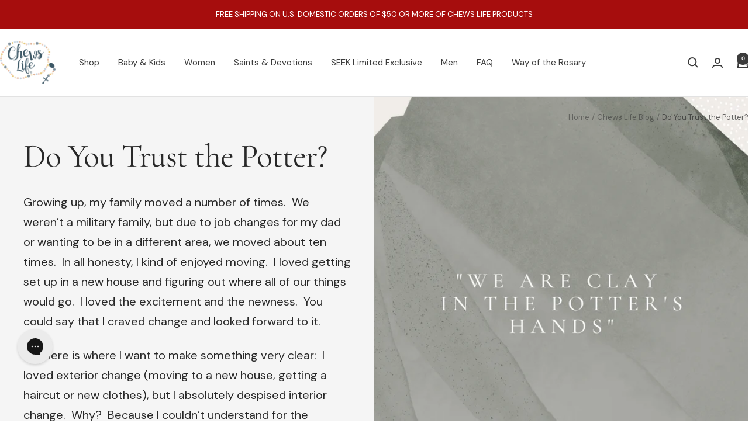

--- FILE ---
content_type: text/html; charset=utf-8
request_url: https://chewslife.com/blogs/chews-life-blog/do-you-trust-the-potter
body_size: 139808
content:
<!doctype html><html class="no-js" lang="en" dir="ltr">
  <head>
    <meta charset="utf-8">
    <meta name="viewport" content="width=device-width, initial-scale=1.0, height=device-height, minimum-scale=1.0, maximum-scale=1.0">
    <meta name="theme-color" content="#ffffff">

    <title>Do You Trust the Potter?</title><meta name="description" content="By Mariah Mulderink Growing up, my family moved a number of times.  We weren’t a military family, but due to job changes for my dad or wanting to be in a different area, we moved about ten times.  In all honesty, I kind of enjoyed moving.  I loved getting set up in a new house and figuring out where all of our things w"><link rel="canonical" href="https://chewslife.com/blogs/chews-life-blog/do-you-trust-the-potter"><link rel="preconnect" href="https://cdn.shopify.com">
    <link rel="dns-prefetch" href="https://productreviews.shopifycdn.com">
    <link rel="dns-prefetch" href="https://www.google-analytics.com"><link rel="preconnect" href="https://fonts.shopifycdn.com" crossorigin><link rel="preload" as="style" href="//chewslife.com/cdn/shop/t/25/assets/theme.css?v=63478811914582994961755546493">
    <link rel="preload" as="script" href="//chewslife.com/cdn/shop/t/25/assets/vendor.js?v=32643890569905814191755546493">
    <link rel="preload" as="script" href="//chewslife.com/cdn/shop/t/25/assets/theme.js?v=13336148083894211201755546493"><meta property="og:type" content="article">
  <meta property="og:title" content="Do You Trust the Potter?"><meta property="og:image" content="http://chewslife.com/cdn/shop/articles/IG_Content_12_11_20_-_1_11_21.png?v=1607713425&width=1024">
  <meta property="og:image:secure_url" content="https://chewslife.com/cdn/shop/articles/IG_Content_12_11_20_-_1_11_21.png?v=1607713425&width=1024">
  <meta property="og:image:width" content="1080">
  <meta property="og:image:height" content="1080"><meta property="og:description" content="By Mariah Mulderink Growing up, my family moved a number of times.  We weren’t a military family, but due to job changes for my dad or wanting to be in a different area, we moved about ten times.  In all honesty, I kind of enjoyed moving.  I loved getting set up in a new house and figuring out where all of our things w"><meta property="og:url" content="https://chewslife.com/blogs/chews-life-blog/do-you-trust-the-potter">
<meta property="og:site_name" content="Chews Life"><meta name="twitter:card" content="summary"><meta name="twitter:title" content="Do You Trust the Potter?">
  <meta name="twitter:description" content="Growing up, my family moved a number of times.  We weren’t a military family, but due to job changes for my dad or wanting to be in a different area, we moved about ten times.  In all honesty, I kind of enjoyed moving.  I loved getting set up in a new house and figuring out where all of our things would go.  I loved the excitement and the newness.  You could say that I craved change and looked forward to it. But here is where I want to make something very clear:  I loved exterior change (moving to a new house, getting a haircut or new clothes), but I absolutely despised interior change.  Why?  Because I couldn’t understand for the longest time why I would need to change.  What was wrong with me that I needed to change?  I had"><meta name="twitter:image" content="https://chewslife.com/cdn/shop/articles/IG_Content_12_11_20_-_1_11_21.png?v=1607713425&width=1200">
  <meta name="twitter:image:alt" content="Do You Trust the Potter?">
    <script type="application/ld+json">{"@context":"http:\/\/schema.org\/","@id":"\/blogs\/chews-life-blog\/do-you-trust-the-potter#article","@type":"Article","mainEntityOfPage":{"@type":"WebPage","@id":"https:\/\/chewslife.com\/blogs\/chews-life-blog\/do-you-trust-the-potter"},"articleBody":"By Mariah Mulderink\nGrowing up, my family moved a number of times.  We weren’t a military family, but due to job changes for my dad or wanting to be in a different area, we moved about ten times.  In all honesty, I kind of enjoyed moving.  I loved getting set up in a new house and figuring out where all of our things would go.  I loved the excitement and the newness.  You could say that I craved change and looked forward to it.\nBut here is where I want to make something very clear:  I loved exterior change (moving to a new house, getting a haircut or new clothes), but I absolutely despised interior change.  Why?  Because I couldn’t understand for the longest time why I would need to change.  What was wrong with me that I needed to change?  I had it all figured out!  Change was absolutely unnecessary.\nWell, I learned otherwise.  I was in college and preparing to study abroad for a spring semester.  I was incredibly excited and could not wait.  I had heard so many people rave about this study abroad program.  The name of it was the Catholic Studies Rome Program.  So, yes, I would be studying abroad in Rome living at a place called Bernardi with about 30 other students who were all either Catholic Studies majors or minors.  There was a chapel in our building and there would be Mass every week and, of course, the option to go and be with our Lord at any hour.  I was going to be taking classes with incredible professors.  One professor was the Papal Theologian and another was Mother Teresa’s spiritual director.  Seriously!  This semester was going to be incredible.\nThere was one problem.  Every person I talked to about the semester said the same thing, “This semester is going to change your life.”  This drove me nuts!  I did not need to change.  There was nothing wrong with me.  I knew what it took to be holy.  I liked my personality.  I had my life figured out, thank you.\nI walked into that semester resistant.  I knew it was going to be amazing.  I was prepared to enjoy every part of it, but no way was I going to change.  Oh boy, was I wrong.  That semester completely and utterly changed my life.\nI cannot even begin to express what that semester did for me:  the friendships it gave me, the way our Lord worked in my heart, the knowledge I gained, and so much more.  In many ways, I learned how to be honest with myself and be vulnerable in my self-reflection.  I allowed myself to see all the ways in which I refused to change and grow.  I saw my reliance on sticking to the norm because I did not want to experience the discomfort of change.  Most importantly,I was given the grace to trust the Potter’s hands as he molded me into who He had created me to be.\nWe are clay in the Potter’s hands.  When God formed us in the womb, He created us for a purpose.  As we live, we can allow Him to help shape us into that intended creation or we can harden ourselves and resist His will.  For many years, I was hardened clay.  I had my own idea of who I was and what I wanted to be.  Allowing God to mold me into something that I couldn’t see or control was not easy for me.  However, once I surrendered and said to the Lord, “Let Your will be done,” I knew peace.  My life did not instantly become perfect, but I could rest in the Lord.\nNow, I will not lie, I have had to re-surrender to the Lord many times.  Pretty much every time I go to the sacrament of Reconciliation.  But here is where something beautiful lies, the gift of beginning again.  It is a gift freely offered by God.  He loves us and will continue to love us as we try again and again and again.\nRight now, we are in the season of Advent.  We are preparing for the coming of the Savior.  Now is a great opportunity for change.  So, I challenge you.  Allow yourself to be molded by the hands of the Potter; you will know peace.  Your life will become something you never could have imagined or achieved on your own.  Surrender to the grace of God.  Trust in His design for your life.  Rest in the peace He offers.  Begin again.\n \n\n\nMariah Mulderink is wife, mom, Masters in Theology student, and marketing director for Chews Life. Her greatest joys are her faith, her family, her friends, and any chance to be competitive. For her, one of the greatest privileges she has received is the opportunity to pursue her Masters in Theology. Studying the faith is not only fascinating but is also a beautiful way to know God better. She hopes her studies and her faith will always equip her to share Christ in her work and with every person she meets.\nYou can find out more about her here.\n","headline":"Do You Trust the Potter?","description":"Growing up, my family moved a number of times.  We weren’t a military family, but due to job changes for my dad or wanting to be in a different area, we moved about ten times.  In all honesty, I kind of enjoyed moving.  I loved getting set up in a new house and figuring out where all of our things would go.  I loved the excitement and the newness.  You could say that I craved change and looked forward to it.\nBut here is where I want to make something very clear:  I loved exterior change (moving to a new house, getting a haircut or new clothes), but I absolutely despised interior change.  Why?  Because I couldn’t understand for the longest time why I would need to change.  What was wrong with me that I needed to change?  I had it all figured out!  Change was absolutely unnecessary.","image":"https:\/\/chewslife.com\/cdn\/shop\/articles\/IG_Content_12_11_20_-_1_11_21.png?v=1607713425\u0026width=1920","datePublished":"2020-12-10T18:23:51-05:00","dateModified":"2020-12-11T14:03:44-05:00","author":{"@type":"Person","name":"Mariah Mulderink"},"publisher":{"@type":"Organization","name":"Chews Life"}}</script><script type="application/ld+json">
  {
    "@context": "https://schema.org",
    "@type": "BreadcrumbList",
    "itemListElement": [{
        "@type": "ListItem",
        "position": 1,
        "name": "Home",
        "item": "https://chewslife.com"
      },{
            "@type": "ListItem",
            "position": 2,
            "name": "Chews Life Blog",
            "item": "https://chewslife.com/blogs/chews-life-blog"
          }, {
            "@type": "ListItem",
            "position": 3,
            "name": "Chews Life Blog",
            "item": "https://chewslife.com/blogs/chews-life-blog/do-you-trust-the-potter"
          }]
  }
</script>
    <link rel="preload" href="//chewslife.com/cdn/fonts/cormorant/cormorant_n4.bd66e8e0031690b46374315bd1c15a17a8dcd450.woff2" as="font" type="font/woff2" crossorigin><link rel="preload" href="//chewslife.com/cdn/fonts/dm_sans/dmsans_n4.ec80bd4dd7e1a334c969c265873491ae56018d72.woff2" as="font" type="font/woff2" crossorigin><style>
  /* Typography (heading) */
  @font-face {
  font-family: Cormorant;
  font-weight: 400;
  font-style: normal;
  font-display: swap;
  src: url("//chewslife.com/cdn/fonts/cormorant/cormorant_n4.bd66e8e0031690b46374315bd1c15a17a8dcd450.woff2") format("woff2"),
       url("//chewslife.com/cdn/fonts/cormorant/cormorant_n4.e5604516683cb4cc166c001f2ff5f387255e3b45.woff") format("woff");
}

@font-face {
  font-family: Cormorant;
  font-weight: 400;
  font-style: italic;
  font-display: swap;
  src: url("//chewslife.com/cdn/fonts/cormorant/cormorant_i4.0b95f138bb9694e184a2ebaf079dd59cf448e2d3.woff2") format("woff2"),
       url("//chewslife.com/cdn/fonts/cormorant/cormorant_i4.75684eb0a368d69688996f5f8e72c62747e6c249.woff") format("woff");
}

/* Typography (body) */
  @font-face {
  font-family: "DM Sans";
  font-weight: 400;
  font-style: normal;
  font-display: swap;
  src: url("//chewslife.com/cdn/fonts/dm_sans/dmsans_n4.ec80bd4dd7e1a334c969c265873491ae56018d72.woff2") format("woff2"),
       url("//chewslife.com/cdn/fonts/dm_sans/dmsans_n4.87bdd914d8a61247b911147ae68e754d695c58a6.woff") format("woff");
}

@font-face {
  font-family: "DM Sans";
  font-weight: 400;
  font-style: italic;
  font-display: swap;
  src: url("//chewslife.com/cdn/fonts/dm_sans/dmsans_i4.b8fe05e69ee95d5a53155c346957d8cbf5081c1a.woff2") format("woff2"),
       url("//chewslife.com/cdn/fonts/dm_sans/dmsans_i4.403fe28ee2ea63e142575c0aa47684d65f8c23a0.woff") format("woff");
}

@font-face {
  font-family: "DM Sans";
  font-weight: 600;
  font-style: normal;
  font-display: swap;
  src: url("//chewslife.com/cdn/fonts/dm_sans/dmsans_n6.70a2453ea926d613c6a2f89af05180d14b3a7c96.woff2") format("woff2"),
       url("//chewslife.com/cdn/fonts/dm_sans/dmsans_n6.355605667bef215872257574b57fc097044f7e20.woff") format("woff");
}

@font-face {
  font-family: "DM Sans";
  font-weight: 600;
  font-style: italic;
  font-display: swap;
  src: url("//chewslife.com/cdn/fonts/dm_sans/dmsans_i6.b7d5b35c5f29523529e1bf4a3d0de71a44a277b6.woff2") format("woff2"),
       url("//chewslife.com/cdn/fonts/dm_sans/dmsans_i6.9b760cc5bdd17b4de2c70249ba49bd707f27a31b.woff") format("woff");
}

:root {--heading-color: 181, 138, 75;
    --text-color: 59, 59, 59;
    --background: 255, 255, 255;
    --secondary-background: 245, 245, 245;
    --border-color: 226, 226, 226;
    --border-color-darker: 177, 177, 177;
    --success-color: 65, 107, 70;
    --success-background: 217, 225, 218;
    --error-color: 143, 11, 11;
    --error-background: 247, 238, 238;
    --primary-button-background: 169, 187, 186;
    --primary-button-text-color: 255, 255, 255;
    --secondary-button-background: 181, 138, 75;
    --secondary-button-text-color: 255, 255, 255;
    --product-star-rating: 246, 164, 41;
    --product-on-sale-accent: 222, 42, 42;
    --product-sold-out-accent: 111, 113, 155;
    --product-custom-label-background: 64, 93, 230;
    --product-custom-label-text-color: 255, 255, 255;
    --product-custom-label-2-background: 181, 138, 75;
    --product-custom-label-2-text-color: 255, 255, 255;
    --product-low-stock-text-color: 222, 42, 42;
    --product-in-stock-text-color: 46, 158, 123;
    --loading-bar-background: 59, 59, 59;

    /* We duplicate some "base" colors as root colors, which is useful to use on drawer elements or popover without. Those should not be overridden to avoid issues */
    --root-heading-color: 181, 138, 75;
    --root-text-color: 59, 59, 59;
    --root-background: 255, 255, 255;
    --root-border-color: 226, 226, 226;
    --root-primary-button-background: 169, 187, 186;
    --root-primary-button-text-color: 255, 255, 255;

    --base-font-size: 15px;
    --heading-font-family: Cormorant, serif;
    --heading-font-weight: 400;
    --heading-font-style: normal;
    --heading-text-transform: normal;
    --text-font-family: "DM Sans", sans-serif;
    --text-font-weight: 400;
    --text-font-style: normal;
    --text-font-bold-weight: 600;

    /* Typography (font size) */
    --heading-xxsmall-font-size: 11px;
    --heading-xsmall-font-size: 11px;
    --heading-small-font-size: 12px;
    --heading-large-font-size: 36px;
    --heading-h1-font-size: 36px;
    --heading-h2-font-size: 30px;
    --heading-h3-font-size: 26px;
    --heading-h4-font-size: 24px;
    --heading-h5-font-size: 20px;
    --heading-h6-font-size: 16px;

    /* Control the look and feel of the theme by changing radius of various elements */
    --button-border-radius: 0px;
    --block-border-radius: 0px;
    --block-border-radius-reduced: 0px;
    --color-swatch-border-radius: 0px;

    /* Button size */
    --button-height: 48px;
    --button-small-height: 40px;

    /* Form related */
    --form-input-field-height: 48px;
    --form-input-gap: 16px;
    --form-submit-margin: 24px;

    /* Product listing related variables */
    --product-list-block-spacing: 32px;

    /* Video related */
    --play-button-background: 255, 255, 255;
    --play-button-arrow: 59, 59, 59;

    /* RTL support */
    --transform-logical-flip: 1;
    --transform-origin-start: left;
    --transform-origin-end: right;

    /* Other */
    --zoom-cursor-svg-url: url(//chewslife.com/cdn/shop/t/25/assets/zoom-cursor.svg?v=140537375190119375671755546573);
    --arrow-right-svg-url: url(//chewslife.com/cdn/shop/t/25/assets/arrow-right.svg?v=152956993298265673531755546573);
    --arrow-left-svg-url: url(//chewslife.com/cdn/shop/t/25/assets/arrow-left.svg?v=107739845213041887621755546573);

    /* Some useful variables that we can reuse in our CSS. Some explanation are needed for some of them:
       - container-max-width-minus-gutters: represents the container max width without the edge gutters
       - container-outer-width: considering the screen width, represent all the space outside the container
       - container-outer-margin: same as container-outer-width but get set to 0 inside a container
       - container-inner-width: the effective space inside the container (minus gutters)
       - grid-column-width: represents the width of a single column of the grid
       - vertical-breather: this is a variable that defines the global "spacing" between sections, and inside the section
                            to create some "breath" and minimum spacing
     */
    --container-max-width: 1600px;
    --container-gutter: 24px;
    --container-max-width-minus-gutters: calc(var(--container-max-width) - (var(--container-gutter)) * 2);
    --container-outer-width: max(calc((100vw - var(--container-max-width-minus-gutters)) / 2), var(--container-gutter));
    --container-outer-margin: var(--container-outer-width);
    --container-inner-width: calc(100vw - var(--container-outer-width) * 2);

    --grid-column-count: 10;
    --grid-gap: 24px;
    --grid-column-width: calc((100vw - var(--container-outer-width) * 2 - var(--grid-gap) * (var(--grid-column-count) - 1)) / var(--grid-column-count));

    --vertical-breather: 48px;
    --vertical-breather-tight: 48px;

    /* Shopify related variables */
    --payment-terms-background-color: #ffffff;
  }

  @media screen and (min-width: 741px) {
    :root {
      --container-gutter: 40px;
      --grid-column-count: 20;
      --vertical-breather: 64px;
      --vertical-breather-tight: 64px;

      /* Typography (font size) */
      --heading-xsmall-font-size: 12px;
      --heading-small-font-size: 13px;
      --heading-large-font-size: 52px;
      --heading-h1-font-size: 48px;
      --heading-h2-font-size: 38px;
      --heading-h3-font-size: 32px;
      --heading-h4-font-size: 24px;
      --heading-h5-font-size: 20px;
      --heading-h6-font-size: 18px;

      /* Form related */
      --form-input-field-height: 52px;
      --form-submit-margin: 32px;

      /* Button size */
      --button-height: 52px;
      --button-small-height: 44px;
    }
  }

  @media screen and (min-width: 1200px) {
    :root {
      --vertical-breather: 80px;
      --vertical-breather-tight: 64px;
      --product-list-block-spacing: 48px;

      /* Typography */
      --heading-large-font-size: 64px;
      --heading-h1-font-size: 56px;
      --heading-h2-font-size: 48px;
      --heading-h3-font-size: 36px;
      --heading-h4-font-size: 30px;
      --heading-h5-font-size: 24px;
      --heading-h6-font-size: 18px;
    }
  }

  @media screen and (min-width: 1600px) {
    :root {
      --vertical-breather: 90px;
      --vertical-breather-tight: 64px;
    }
  }
</style>
    <script>
  // This allows to expose several variables to the global scope, to be used in scripts
  window.themeVariables = {
    settings: {
      direction: "ltr",
      pageType: "article",
      cartCount: 0,
      moneyFormat: "${{amount}}",
      moneyWithCurrencyFormat: "${{amount}} USD",
      showVendor: false,
      discountMode: "percentage",
      currencyCodeEnabled: false,
      cartType: "drawer",
      cartCurrency: "USD",
      mobileZoomFactor: 2.5
    },

    routes: {
      host: "chewslife.com",
      rootUrl: "\/",
      rootUrlWithoutSlash: '',
      cartUrl: "\/cart",
      cartAddUrl: "\/cart\/add",
      cartChangeUrl: "\/cart\/change",
      searchUrl: "\/search",
      predictiveSearchUrl: "\/search\/suggest",
      productRecommendationsUrl: "\/recommendations\/products"
    },

    strings: {
      accessibilityDelete: "Delete",
      accessibilityClose: "Close",
      collectionSoldOut: "Sold out",
      collectionDiscount: "Save @savings@",
      productSalePrice: "Sale price",
      productRegularPrice: "Regular price",
      productFormUnavailable: "Unavailable",
      productFormSoldOut: "Sold out",
      productFormPreOrder: "Pre-order",
      productFormAddToCart: "Add to cart",
      searchNoResults: "No results could be found.",
      searchNewSearch: "New search",
      searchProducts: "Products",
      searchArticles: "Journal",
      searchPages: "Pages",
      searchCollections: "Collections",
      cartViewCart: "View cart",
      cartItemAdded: "Item added to your cart!",
      cartItemAddedShort: "Added to your cart!",
      cartAddOrderNote: "Add order note",
      cartEditOrderNote: "Edit order note",
      shippingEstimatorNoResults: "Sorry, we do not ship to your address.",
      shippingEstimatorOneResult: "There is one shipping rate for your address:",
      shippingEstimatorMultipleResults: "There are several shipping rates for your address:",
      shippingEstimatorError: "One or more error occurred while retrieving shipping rates:"
    },

    libs: {
      flickity: "\/\/chewslife.com\/cdn\/shop\/t\/25\/assets\/flickity.js?v=176646718982628074891755546493",
      photoswipe: "\/\/chewslife.com\/cdn\/shop\/t\/25\/assets\/photoswipe.js?v=132268647426145925301755546493",
      qrCode: "\/\/chewslife.com\/cdn\/shopifycloud\/storefront\/assets\/themes_support\/vendor\/qrcode-3f2b403b.js"
    },

    breakpoints: {
      phone: 'screen and (max-width: 740px)',
      tablet: 'screen and (min-width: 741px) and (max-width: 999px)',
      tabletAndUp: 'screen and (min-width: 741px)',
      pocket: 'screen and (max-width: 999px)',
      lap: 'screen and (min-width: 1000px) and (max-width: 1199px)',
      lapAndUp: 'screen and (min-width: 1000px)',
      desktop: 'screen and (min-width: 1200px)',
      wide: 'screen and (min-width: 1400px)'
    }
  };

  window.addEventListener('pageshow', async () => {
    const cartContent = await (await fetch(`${window.themeVariables.routes.cartUrl}.js`, {cache: 'reload'})).json();
    document.documentElement.dispatchEvent(new CustomEvent('cart:refresh', {detail: {cart: cartContent}}));
  });

  if ('noModule' in HTMLScriptElement.prototype) {
    // Old browsers (like IE) that does not support module will be considered as if not executing JS at all
    document.documentElement.className = document.documentElement.className.replace('no-js', 'js');

    requestAnimationFrame(() => {
      const viewportHeight = (window.visualViewport ? window.visualViewport.height : document.documentElement.clientHeight);
      document.documentElement.style.setProperty('--window-height',viewportHeight + 'px');
    });
  }</script>

    <link rel="stylesheet" href="//chewslife.com/cdn/shop/t/25/assets/theme.css?v=63478811914582994961755546493">

    <script src="//chewslife.com/cdn/shop/t/25/assets/vendor.js?v=32643890569905814191755546493" defer></script>
    <script src="//chewslife.com/cdn/shop/t/25/assets/theme.js?v=13336148083894211201755546493" defer></script>
    <script src="//chewslife.com/cdn/shop/t/25/assets/custom.js?v=167639537848865775061755546493" defer></script>

    <script>window.performance && window.performance.mark && window.performance.mark('shopify.content_for_header.start');</script><meta name="google-site-verification" content="lN3L_TORvIfVwJ9BPSefyiV1rogvi60ftW6YsKFWUWc">
<meta name="google-site-verification" content="lN3L_TORvIfVwJ9BPSefyiV1rogvi60ftW6YsKFWUWc">
<meta id="shopify-digital-wallet" name="shopify-digital-wallet" content="/27074953294/digital_wallets/dialog">
<meta name="shopify-checkout-api-token" content="8731320ae2f4b99afd7295b6435372ad">
<meta id="in-context-paypal-metadata" data-shop-id="27074953294" data-venmo-supported="false" data-environment="production" data-locale="en_US" data-paypal-v4="true" data-currency="USD">
<link rel="alternate" type="application/atom+xml" title="Feed" href="/blogs/chews-life-blog.atom" />
<script async="async" src="/checkouts/internal/preloads.js?locale=en-US"></script>
<link rel="preconnect" href="https://shop.app" crossorigin="anonymous">
<script async="async" src="https://shop.app/checkouts/internal/preloads.js?locale=en-US&shop_id=27074953294" crossorigin="anonymous"></script>
<script id="apple-pay-shop-capabilities" type="application/json">{"shopId":27074953294,"countryCode":"US","currencyCode":"USD","merchantCapabilities":["supports3DS"],"merchantId":"gid:\/\/shopify\/Shop\/27074953294","merchantName":"Chews Life","requiredBillingContactFields":["postalAddress","email","phone"],"requiredShippingContactFields":["postalAddress","email","phone"],"shippingType":"shipping","supportedNetworks":["visa","masterCard","amex","discover","elo","jcb"],"total":{"type":"pending","label":"Chews Life","amount":"1.00"},"shopifyPaymentsEnabled":true,"supportsSubscriptions":true}</script>
<script id="shopify-features" type="application/json">{"accessToken":"8731320ae2f4b99afd7295b6435372ad","betas":["rich-media-storefront-analytics"],"domain":"chewslife.com","predictiveSearch":true,"shopId":27074953294,"locale":"en"}</script>
<script>var Shopify = Shopify || {};
Shopify.shop = "chews-life.myshopify.com";
Shopify.locale = "en";
Shopify.currency = {"active":"USD","rate":"1.0"};
Shopify.country = "US";
Shopify.theme = {"name":"Updated copy of [upnova] Updated copy of Focal","id":143595241648,"schema_name":"Focal","schema_version":"12.7.1","theme_store_id":714,"role":"main"};
Shopify.theme.handle = "null";
Shopify.theme.style = {"id":null,"handle":null};
Shopify.cdnHost = "chewslife.com/cdn";
Shopify.routes = Shopify.routes || {};
Shopify.routes.root = "/";</script>
<script type="module">!function(o){(o.Shopify=o.Shopify||{}).modules=!0}(window);</script>
<script>!function(o){function n(){var o=[];function n(){o.push(Array.prototype.slice.apply(arguments))}return n.q=o,n}var t=o.Shopify=o.Shopify||{};t.loadFeatures=n(),t.autoloadFeatures=n()}(window);</script>
<script>
  window.ShopifyPay = window.ShopifyPay || {};
  window.ShopifyPay.apiHost = "shop.app\/pay";
  window.ShopifyPay.redirectState = null;
</script>
<script id="shop-js-analytics" type="application/json">{"pageType":"article"}</script>
<script defer="defer" async type="module" src="//chewslife.com/cdn/shopifycloud/shop-js/modules/v2/client.init-shop-cart-sync_BT-GjEfc.en.esm.js"></script>
<script defer="defer" async type="module" src="//chewslife.com/cdn/shopifycloud/shop-js/modules/v2/chunk.common_D58fp_Oc.esm.js"></script>
<script defer="defer" async type="module" src="//chewslife.com/cdn/shopifycloud/shop-js/modules/v2/chunk.modal_xMitdFEc.esm.js"></script>
<script type="module">
  await import("//chewslife.com/cdn/shopifycloud/shop-js/modules/v2/client.init-shop-cart-sync_BT-GjEfc.en.esm.js");
await import("//chewslife.com/cdn/shopifycloud/shop-js/modules/v2/chunk.common_D58fp_Oc.esm.js");
await import("//chewslife.com/cdn/shopifycloud/shop-js/modules/v2/chunk.modal_xMitdFEc.esm.js");

  window.Shopify.SignInWithShop?.initShopCartSync?.({"fedCMEnabled":true,"windoidEnabled":true});

</script>
<script>
  window.Shopify = window.Shopify || {};
  if (!window.Shopify.featureAssets) window.Shopify.featureAssets = {};
  window.Shopify.featureAssets['shop-js'] = {"shop-cart-sync":["modules/v2/client.shop-cart-sync_DZOKe7Ll.en.esm.js","modules/v2/chunk.common_D58fp_Oc.esm.js","modules/v2/chunk.modal_xMitdFEc.esm.js"],"init-fed-cm":["modules/v2/client.init-fed-cm_B6oLuCjv.en.esm.js","modules/v2/chunk.common_D58fp_Oc.esm.js","modules/v2/chunk.modal_xMitdFEc.esm.js"],"shop-cash-offers":["modules/v2/client.shop-cash-offers_D2sdYoxE.en.esm.js","modules/v2/chunk.common_D58fp_Oc.esm.js","modules/v2/chunk.modal_xMitdFEc.esm.js"],"shop-login-button":["modules/v2/client.shop-login-button_QeVjl5Y3.en.esm.js","modules/v2/chunk.common_D58fp_Oc.esm.js","modules/v2/chunk.modal_xMitdFEc.esm.js"],"pay-button":["modules/v2/client.pay-button_DXTOsIq6.en.esm.js","modules/v2/chunk.common_D58fp_Oc.esm.js","modules/v2/chunk.modal_xMitdFEc.esm.js"],"shop-button":["modules/v2/client.shop-button_DQZHx9pm.en.esm.js","modules/v2/chunk.common_D58fp_Oc.esm.js","modules/v2/chunk.modal_xMitdFEc.esm.js"],"avatar":["modules/v2/client.avatar_BTnouDA3.en.esm.js"],"init-windoid":["modules/v2/client.init-windoid_CR1B-cfM.en.esm.js","modules/v2/chunk.common_D58fp_Oc.esm.js","modules/v2/chunk.modal_xMitdFEc.esm.js"],"init-shop-for-new-customer-accounts":["modules/v2/client.init-shop-for-new-customer-accounts_C_vY_xzh.en.esm.js","modules/v2/client.shop-login-button_QeVjl5Y3.en.esm.js","modules/v2/chunk.common_D58fp_Oc.esm.js","modules/v2/chunk.modal_xMitdFEc.esm.js"],"init-shop-email-lookup-coordinator":["modules/v2/client.init-shop-email-lookup-coordinator_BI7n9ZSv.en.esm.js","modules/v2/chunk.common_D58fp_Oc.esm.js","modules/v2/chunk.modal_xMitdFEc.esm.js"],"init-shop-cart-sync":["modules/v2/client.init-shop-cart-sync_BT-GjEfc.en.esm.js","modules/v2/chunk.common_D58fp_Oc.esm.js","modules/v2/chunk.modal_xMitdFEc.esm.js"],"shop-toast-manager":["modules/v2/client.shop-toast-manager_DiYdP3xc.en.esm.js","modules/v2/chunk.common_D58fp_Oc.esm.js","modules/v2/chunk.modal_xMitdFEc.esm.js"],"init-customer-accounts":["modules/v2/client.init-customer-accounts_D9ZNqS-Q.en.esm.js","modules/v2/client.shop-login-button_QeVjl5Y3.en.esm.js","modules/v2/chunk.common_D58fp_Oc.esm.js","modules/v2/chunk.modal_xMitdFEc.esm.js"],"init-customer-accounts-sign-up":["modules/v2/client.init-customer-accounts-sign-up_iGw4briv.en.esm.js","modules/v2/client.shop-login-button_QeVjl5Y3.en.esm.js","modules/v2/chunk.common_D58fp_Oc.esm.js","modules/v2/chunk.modal_xMitdFEc.esm.js"],"shop-follow-button":["modules/v2/client.shop-follow-button_CqMgW2wH.en.esm.js","modules/v2/chunk.common_D58fp_Oc.esm.js","modules/v2/chunk.modal_xMitdFEc.esm.js"],"checkout-modal":["modules/v2/client.checkout-modal_xHeaAweL.en.esm.js","modules/v2/chunk.common_D58fp_Oc.esm.js","modules/v2/chunk.modal_xMitdFEc.esm.js"],"shop-login":["modules/v2/client.shop-login_D91U-Q7h.en.esm.js","modules/v2/chunk.common_D58fp_Oc.esm.js","modules/v2/chunk.modal_xMitdFEc.esm.js"],"lead-capture":["modules/v2/client.lead-capture_BJmE1dJe.en.esm.js","modules/v2/chunk.common_D58fp_Oc.esm.js","modules/v2/chunk.modal_xMitdFEc.esm.js"],"payment-terms":["modules/v2/client.payment-terms_Ci9AEqFq.en.esm.js","modules/v2/chunk.common_D58fp_Oc.esm.js","modules/v2/chunk.modal_xMitdFEc.esm.js"]};
</script>
<script>(function() {
  var isLoaded = false;
  function asyncLoad() {
    if (isLoaded) return;
    isLoaded = true;
    var urls = ["https:\/\/cdn.shopify.com\/s\/files\/1\/0270\/7495\/3294\/t\/5\/assets\/ets_instagram_shopping_slider_init.js?shop=chews-life.myshopify.com","https:\/\/cdn.shopify.com\/s\/files\/1\/0270\/7495\/3294\/t\/18\/assets\/subscribe-it.js?v=1678132046\u0026shop=chews-life.myshopify.com","\/\/cdn.shopify.com\/proxy\/ee15aba58829b963737fa1730776934207a6f5c98af3e5cdb6fc250baede72fb\/static.cdn.printful.com\/static\/js\/external\/shopify-product-customizer.js?v=0.28\u0026shop=chews-life.myshopify.com\u0026sp-cache-control=cHVibGljLCBtYXgtYWdlPTkwMA","https:\/\/static.klaviyo.com\/onsite\/js\/klaviyo.js?company_id=TAhVSJ\u0026shop=chews-life.myshopify.com","https:\/\/config.gorgias.chat\/bundle-loader\/01GYCC73BZW0X7RJ72JHQ0T8GZ?source=shopify1click\u0026shop=chews-life.myshopify.com","https:\/\/cdn.attn.tv\/chewslife\/dtag.js?shop=chews-life.myshopify.com","\/\/cdn.shopify.com\/proxy\/8a9484aabd550cd0d776c4256a567ebb61fe2bd67ef8149fac48c3aa4b09566f\/cdn.bogos.io\/script_tag\/secomapp.scripttag.js?shop=chews-life.myshopify.com\u0026sp-cache-control=cHVibGljLCBtYXgtYWdlPTkwMA","https:\/\/cdn.9gtb.com\/loader.js?g_cvt_id=b98d1959-d3c9-4d8d-83ff-97186c2be0c6\u0026shop=chews-life.myshopify.com"];
    for (var i = 0; i < urls.length; i++) {
      var s = document.createElement('script');
      s.type = 'text/javascript';
      s.async = true;
      s.src = urls[i];
      var x = document.getElementsByTagName('script')[0];
      x.parentNode.insertBefore(s, x);
    }
  };
  if(window.attachEvent) {
    window.attachEvent('onload', asyncLoad);
  } else {
    window.addEventListener('load', asyncLoad, false);
  }
})();</script>
<script id="__st">var __st={"a":27074953294,"offset":-18000,"reqid":"df49c29a-209f-4fe2-a59e-810baf223b27-1769121739","pageurl":"chewslife.com\/blogs\/chews-life-blog\/do-you-trust-the-potter","s":"articles-492954222768","u":"6fa34f3d1abc","p":"article","rtyp":"article","rid":492954222768};</script>
<script>window.ShopifyPaypalV4VisibilityTracking = true;</script>
<script id="captcha-bootstrap">!function(){'use strict';const t='contact',e='account',n='new_comment',o=[[t,t],['blogs',n],['comments',n],[t,'customer']],c=[[e,'customer_login'],[e,'guest_login'],[e,'recover_customer_password'],[e,'create_customer']],r=t=>t.map((([t,e])=>`form[action*='/${t}']:not([data-nocaptcha='true']) input[name='form_type'][value='${e}']`)).join(','),a=t=>()=>t?[...document.querySelectorAll(t)].map((t=>t.form)):[];function s(){const t=[...o],e=r(t);return a(e)}const i='password',u='form_key',d=['recaptcha-v3-token','g-recaptcha-response','h-captcha-response',i],f=()=>{try{return window.sessionStorage}catch{return}},m='__shopify_v',_=t=>t.elements[u];function p(t,e,n=!1){try{const o=window.sessionStorage,c=JSON.parse(o.getItem(e)),{data:r}=function(t){const{data:e,action:n}=t;return t[m]||n?{data:e,action:n}:{data:t,action:n}}(c);for(const[e,n]of Object.entries(r))t.elements[e]&&(t.elements[e].value=n);n&&o.removeItem(e)}catch(o){console.error('form repopulation failed',{error:o})}}const l='form_type',E='cptcha';function T(t){t.dataset[E]=!0}const w=window,h=w.document,L='Shopify',v='ce_forms',y='captcha';let A=!1;((t,e)=>{const n=(g='f06e6c50-85a8-45c8-87d0-21a2b65856fe',I='https://cdn.shopify.com/shopifycloud/storefront-forms-hcaptcha/ce_storefront_forms_captcha_hcaptcha.v1.5.2.iife.js',D={infoText:'Protected by hCaptcha',privacyText:'Privacy',termsText:'Terms'},(t,e,n)=>{const o=w[L][v],c=o.bindForm;if(c)return c(t,g,e,D).then(n);var r;o.q.push([[t,g,e,D],n]),r=I,A||(h.body.append(Object.assign(h.createElement('script'),{id:'captcha-provider',async:!0,src:r})),A=!0)});var g,I,D;w[L]=w[L]||{},w[L][v]=w[L][v]||{},w[L][v].q=[],w[L][y]=w[L][y]||{},w[L][y].protect=function(t,e){n(t,void 0,e),T(t)},Object.freeze(w[L][y]),function(t,e,n,w,h,L){const[v,y,A,g]=function(t,e,n){const i=e?o:[],u=t?c:[],d=[...i,...u],f=r(d),m=r(i),_=r(d.filter((([t,e])=>n.includes(e))));return[a(f),a(m),a(_),s()]}(w,h,L),I=t=>{const e=t.target;return e instanceof HTMLFormElement?e:e&&e.form},D=t=>v().includes(t);t.addEventListener('submit',(t=>{const e=I(t);if(!e)return;const n=D(e)&&!e.dataset.hcaptchaBound&&!e.dataset.recaptchaBound,o=_(e),c=g().includes(e)&&(!o||!o.value);(n||c)&&t.preventDefault(),c&&!n&&(function(t){try{if(!f())return;!function(t){const e=f();if(!e)return;const n=_(t);if(!n)return;const o=n.value;o&&e.removeItem(o)}(t);const e=Array.from(Array(32),(()=>Math.random().toString(36)[2])).join('');!function(t,e){_(t)||t.append(Object.assign(document.createElement('input'),{type:'hidden',name:u})),t.elements[u].value=e}(t,e),function(t,e){const n=f();if(!n)return;const o=[...t.querySelectorAll(`input[type='${i}']`)].map((({name:t})=>t)),c=[...d,...o],r={};for(const[a,s]of new FormData(t).entries())c.includes(a)||(r[a]=s);n.setItem(e,JSON.stringify({[m]:1,action:t.action,data:r}))}(t,e)}catch(e){console.error('failed to persist form',e)}}(e),e.submit())}));const S=(t,e)=>{t&&!t.dataset[E]&&(n(t,e.some((e=>e===t))),T(t))};for(const o of['focusin','change'])t.addEventListener(o,(t=>{const e=I(t);D(e)&&S(e,y())}));const B=e.get('form_key'),M=e.get(l),P=B&&M;t.addEventListener('DOMContentLoaded',(()=>{const t=y();if(P)for(const e of t)e.elements[l].value===M&&p(e,B);[...new Set([...A(),...v().filter((t=>'true'===t.dataset.shopifyCaptcha))])].forEach((e=>S(e,t)))}))}(h,new URLSearchParams(w.location.search),n,t,e,['guest_login'])})(!0,!0)}();</script>
<script integrity="sha256-4kQ18oKyAcykRKYeNunJcIwy7WH5gtpwJnB7kiuLZ1E=" data-source-attribution="shopify.loadfeatures" defer="defer" src="//chewslife.com/cdn/shopifycloud/storefront/assets/storefront/load_feature-a0a9edcb.js" crossorigin="anonymous"></script>
<script crossorigin="anonymous" defer="defer" src="//chewslife.com/cdn/shopifycloud/storefront/assets/shopify_pay/storefront-65b4c6d7.js?v=20250812"></script>
<script data-source-attribution="shopify.dynamic_checkout.dynamic.init">var Shopify=Shopify||{};Shopify.PaymentButton=Shopify.PaymentButton||{isStorefrontPortableWallets:!0,init:function(){window.Shopify.PaymentButton.init=function(){};var t=document.createElement("script");t.src="https://chewslife.com/cdn/shopifycloud/portable-wallets/latest/portable-wallets.en.js",t.type="module",document.head.appendChild(t)}};
</script>
<script data-source-attribution="shopify.dynamic_checkout.buyer_consent">
  function portableWalletsHideBuyerConsent(e){var t=document.getElementById("shopify-buyer-consent"),n=document.getElementById("shopify-subscription-policy-button");t&&n&&(t.classList.add("hidden"),t.setAttribute("aria-hidden","true"),n.removeEventListener("click",e))}function portableWalletsShowBuyerConsent(e){var t=document.getElementById("shopify-buyer-consent"),n=document.getElementById("shopify-subscription-policy-button");t&&n&&(t.classList.remove("hidden"),t.removeAttribute("aria-hidden"),n.addEventListener("click",e))}window.Shopify?.PaymentButton&&(window.Shopify.PaymentButton.hideBuyerConsent=portableWalletsHideBuyerConsent,window.Shopify.PaymentButton.showBuyerConsent=portableWalletsShowBuyerConsent);
</script>
<script data-source-attribution="shopify.dynamic_checkout.cart.bootstrap">document.addEventListener("DOMContentLoaded",(function(){function t(){return document.querySelector("shopify-accelerated-checkout-cart, shopify-accelerated-checkout")}if(t())Shopify.PaymentButton.init();else{new MutationObserver((function(e,n){t()&&(Shopify.PaymentButton.init(),n.disconnect())})).observe(document.body,{childList:!0,subtree:!0})}}));
</script>
<script id='scb4127' type='text/javascript' async='' src='https://chewslife.com/cdn/shopifycloud/privacy-banner/storefront-banner.js'></script><link id="shopify-accelerated-checkout-styles" rel="stylesheet" media="screen" href="https://chewslife.com/cdn/shopifycloud/portable-wallets/latest/accelerated-checkout-backwards-compat.css" crossorigin="anonymous">
<style id="shopify-accelerated-checkout-cart">
        #shopify-buyer-consent {
  margin-top: 1em;
  display: inline-block;
  width: 100%;
}

#shopify-buyer-consent.hidden {
  display: none;
}

#shopify-subscription-policy-button {
  background: none;
  border: none;
  padding: 0;
  text-decoration: underline;
  font-size: inherit;
  cursor: pointer;
}

#shopify-subscription-policy-button::before {
  box-shadow: none;
}

      </style>

<script>window.performance && window.performance.mark && window.performance.mark('shopify.content_for_header.end');</script>
  <!--Gem_Page_Header_Script-->
    


<!--End_Gem_Page_Header_Script-->
<!-- BEGIN app block: shopify://apps/aimerce-first-party-pixel/blocks/c-track-embed/51cbda5a-dbfc-4e7b-8d12-c9e90363dcd7 --><!-- END app block --><!-- BEGIN app block: shopify://apps/gempages-builder/blocks/embed-gp-script-head/20b379d4-1b20-474c-a6ca-665c331919f3 -->














<!-- END app block --><!-- BEGIN app block: shopify://apps/attentive/blocks/attn-tag/8df62c72-8fe4-407e-a5b3-72132be30a0d --><script type="text/javascript" src="https://cdn.attn.tv/chewslife/dtag.js?source=app-embed" defer="defer"></script>


<!-- END app block --><!-- BEGIN app block: shopify://apps/triplewhale/blocks/triple_pixel_snippet/483d496b-3f1a-4609-aea7-8eee3b6b7a2a --><link rel='preconnect dns-prefetch' href='https://api.config-security.com/' crossorigin />
<link rel='preconnect dns-prefetch' href='https://conf.config-security.com/' crossorigin />
<script>
/* >> TriplePixel :: start*/
window.TriplePixelData={TripleName:"chews-life.myshopify.com",ver:"2.16",plat:"SHOPIFY",isHeadless:false,src:'SHOPIFY_EXT',product:{id:"",name:``,price:"",variant:""},search:"",collection:"",cart:"drawer",template:"article",curr:"USD" || "USD"},function(W,H,A,L,E,_,B,N){function O(U,T,P,H,R){void 0===R&&(R=!1),H=new XMLHttpRequest,P?(H.open("POST",U,!0),H.setRequestHeader("Content-Type","text/plain")):H.open("GET",U,!0),H.send(JSON.stringify(P||{})),H.onreadystatechange=function(){4===H.readyState&&200===H.status?(R=H.responseText,U.includes("/first")?eval(R):P||(N[B]=R)):(299<H.status||H.status<200)&&T&&!R&&(R=!0,O(U,T-1,P))}}if(N=window,!N[H+"sn"]){N[H+"sn"]=1,L=function(){return Date.now().toString(36)+"_"+Math.random().toString(36)};try{A.setItem(H,1+(0|A.getItem(H)||0)),(E=JSON.parse(A.getItem(H+"U")||"[]")).push({u:location.href,r:document.referrer,t:Date.now(),id:L()}),A.setItem(H+"U",JSON.stringify(E))}catch(e){}var i,m,p;A.getItem('"!nC`')||(_=A,A=N,A[H]||(E=A[H]=function(t,e,i){return void 0===i&&(i=[]),"State"==t?E.s:(W=L(),(E._q=E._q||[]).push([W,t,e].concat(i)),W)},E.s="Installed",E._q=[],E.ch=W,B="configSecurityConfModel",N[B]=1,O("https://conf.config-security.com/model",5),i=L(),m=A[atob("c2NyZWVu")],_.setItem("di_pmt_wt",i),p={id:i,action:"profile",avatar:_.getItem("auth-security_rand_salt_"),time:m[atob("d2lkdGg=")]+":"+m[atob("aGVpZ2h0")],host:A.TriplePixelData.TripleName,plat:A.TriplePixelData.plat,url:window.location.href.slice(0,500),ref:document.referrer,ver:A.TriplePixelData.ver},O("https://api.config-security.com/event",5,p),O("https://api.config-security.com/first?host=".concat(p.host,"&plat=").concat(p.plat),5)))}}("","TriplePixel",localStorage);
/* << TriplePixel :: end*/
</script>



<!-- END app block --><!-- BEGIN app block: shopify://apps/gorgias-live-chat-helpdesk/blocks/gorgias/a66db725-7b96-4e3f-916e-6c8e6f87aaaa -->
<script defer data-gorgias-loader-chat src="https://config.gorgias.chat/bundle-loader/shopify/chews-life.myshopify.com"></script>


<script defer data-gorgias-loader-convert  src="https://content.9gtb.com/loader.js"></script>


<script defer data-gorgias-loader-mailto-replace  src="https://config.gorgias.help/api/contact-forms/replace-mailto-script.js?shopName=chews-life"></script>


<!-- END app block --><!-- BEGIN app block: shopify://apps/klaviyo-email-marketing-sms/blocks/klaviyo-onsite-embed/2632fe16-c075-4321-a88b-50b567f42507 -->












  <script async src="https://static.klaviyo.com/onsite/js/TAhVSJ/klaviyo.js?company_id=TAhVSJ"></script>
  <script>!function(){if(!window.klaviyo){window._klOnsite=window._klOnsite||[];try{window.klaviyo=new Proxy({},{get:function(n,i){return"push"===i?function(){var n;(n=window._klOnsite).push.apply(n,arguments)}:function(){for(var n=arguments.length,o=new Array(n),w=0;w<n;w++)o[w]=arguments[w];var t="function"==typeof o[o.length-1]?o.pop():void 0,e=new Promise((function(n){window._klOnsite.push([i].concat(o,[function(i){t&&t(i),n(i)}]))}));return e}}})}catch(n){window.klaviyo=window.klaviyo||[],window.klaviyo.push=function(){var n;(n=window._klOnsite).push.apply(n,arguments)}}}}();</script>

  




  <script>
    window.klaviyoReviewsProductDesignMode = false
  </script>







<!-- END app block --><!-- BEGIN app block: shopify://apps/judge-me-reviews/blocks/judgeme_core/61ccd3b1-a9f2-4160-9fe9-4fec8413e5d8 --><!-- Start of Judge.me Core -->






<link rel="dns-prefetch" href="https://cdnwidget.judge.me">
<link rel="dns-prefetch" href="https://cdn.judge.me">
<link rel="dns-prefetch" href="https://cdn1.judge.me">
<link rel="dns-prefetch" href="https://api.judge.me">

<script data-cfasync='false' class='jdgm-settings-script'>window.jdgmSettings={"pagination":5,"disable_web_reviews":false,"badge_no_review_text":"No reviews","badge_n_reviews_text":"{{ n }} review/reviews","badge_star_color":"#75a2b0","hide_badge_preview_if_no_reviews":true,"badge_hide_text":false,"enforce_center_preview_badge":false,"widget_title":"Customer Reviews","widget_open_form_text":"Write a review","widget_close_form_text":"Cancel review","widget_refresh_page_text":"Refresh page","widget_summary_text":"Based on {{ number_of_reviews }} review/reviews","widget_no_review_text":"Be the first to write a review","widget_name_field_text":"Display name","widget_verified_name_field_text":"Verified Name (public)","widget_name_placeholder_text":"Display name","widget_required_field_error_text":"This field is required.","widget_email_field_text":"Email address","widget_verified_email_field_text":"Verified Email (private, can not be edited)","widget_email_placeholder_text":"Your email address","widget_email_field_error_text":"Please enter a valid email address.","widget_rating_field_text":"Rating","widget_review_title_field_text":"Review Title","widget_review_title_placeholder_text":"Give your review a title","widget_review_body_field_text":"Review content","widget_review_body_placeholder_text":"Start writing here...","widget_pictures_field_text":"Picture/Video (optional)","widget_submit_review_text":"Submit Review","widget_submit_verified_review_text":"Submit Verified Review","widget_submit_success_msg_with_auto_publish":"Thank you! Please refresh the page in a few moments to see your review. You can remove or edit your review by logging into \u003ca href='https://judge.me/login' target='_blank' rel='nofollow noopener'\u003eJudge.me\u003c/a\u003e","widget_submit_success_msg_no_auto_publish":"Thank you! Your review will be published as soon as it is approved by the shop admin. You can remove or edit your review by logging into \u003ca href='https://judge.me/login' target='_blank' rel='nofollow noopener'\u003eJudge.me\u003c/a\u003e","widget_show_default_reviews_out_of_total_text":"Showing {{ n_reviews_shown }} out of {{ n_reviews }} reviews.","widget_show_all_link_text":"Show all","widget_show_less_link_text":"Show less","widget_author_said_text":"{{ reviewer_name }} said:","widget_days_text":"{{ n }} days ago","widget_weeks_text":"{{ n }} week/weeks ago","widget_months_text":"{{ n }} month/months ago","widget_years_text":"{{ n }} year/years ago","widget_yesterday_text":"Yesterday","widget_today_text":"Today","widget_replied_text":"\u003e\u003e {{ shop_name }} replied:","widget_read_more_text":"Read more","widget_reviewer_name_as_initial":"","widget_rating_filter_color":"#fbcd0a","widget_rating_filter_see_all_text":"See all reviews","widget_sorting_most_recent_text":"Most Recent","widget_sorting_highest_rating_text":"Highest Rating","widget_sorting_lowest_rating_text":"Lowest Rating","widget_sorting_with_pictures_text":"Only Pictures","widget_sorting_most_helpful_text":"Most Helpful","widget_open_question_form_text":"Ask a question","widget_reviews_subtab_text":"Reviews","widget_questions_subtab_text":"Questions","widget_question_label_text":"Question","widget_answer_label_text":"Answer","widget_question_placeholder_text":"Write your question here","widget_submit_question_text":"Submit Question","widget_question_submit_success_text":"Thank you for your question! We will notify you once it gets answered.","widget_star_color":"#75a2b0","verified_badge_text":"Verified","verified_badge_bg_color":"","verified_badge_text_color":"","verified_badge_placement":"left-of-reviewer-name","widget_review_max_height":"","widget_hide_border":false,"widget_social_share":false,"widget_thumb":false,"widget_review_location_show":false,"widget_location_format":"","all_reviews_include_out_of_store_products":true,"all_reviews_out_of_store_text":"(out of store)","all_reviews_pagination":100,"all_reviews_product_name_prefix_text":"about","enable_review_pictures":false,"enable_question_anwser":false,"widget_theme":"default","review_date_format":"mm/dd/yyyy","default_sort_method":"most-recent","widget_product_reviews_subtab_text":"Product Reviews","widget_shop_reviews_subtab_text":"Shop Reviews","widget_other_products_reviews_text":"Reviews for other products","widget_store_reviews_subtab_text":"Store reviews","widget_no_store_reviews_text":"This store hasn't received any reviews yet","widget_web_restriction_product_reviews_text":"This product hasn't received any reviews yet","widget_no_items_text":"No items found","widget_show_more_text":"Show more","widget_write_a_store_review_text":"Write a Store Review","widget_other_languages_heading":"Reviews in Other Languages","widget_translate_review_text":"Translate review to {{ language }}","widget_translating_review_text":"Translating...","widget_show_original_translation_text":"Show original ({{ language }})","widget_translate_review_failed_text":"Review couldn't be translated.","widget_translate_review_retry_text":"Retry","widget_translate_review_try_again_later_text":"Try again later","show_product_url_for_grouped_product":false,"widget_sorting_pictures_first_text":"Pictures First","show_pictures_on_all_rev_page_mobile":false,"show_pictures_on_all_rev_page_desktop":false,"floating_tab_hide_mobile_install_preference":false,"floating_tab_button_name":"★ Reviews","floating_tab_title":"Let customers speak for us","floating_tab_button_color":"","floating_tab_button_background_color":"","floating_tab_url":"","floating_tab_url_enabled":false,"floating_tab_tab_style":"text","all_reviews_text_badge_text":"Customers rate us {{ shop.metafields.judgeme.all_reviews_rating | round: 1 }}/5 based on {{ shop.metafields.judgeme.all_reviews_count }} reviews.","all_reviews_text_badge_text_branded_style":"{{ shop.metafields.judgeme.all_reviews_rating | round: 1 }} out of 5 stars based on {{ shop.metafields.judgeme.all_reviews_count }} reviews","is_all_reviews_text_badge_a_link":false,"show_stars_for_all_reviews_text_badge":false,"all_reviews_text_badge_url":"","all_reviews_text_style":"text","all_reviews_text_color_style":"judgeme_brand_color","all_reviews_text_color":"#108474","all_reviews_text_show_jm_brand":true,"featured_carousel_show_header":true,"featured_carousel_title":"Let customers speak for us","testimonials_carousel_title":"Customers are saying","videos_carousel_title":"Real customer stories","cards_carousel_title":"Customers are saying","featured_carousel_count_text":"from {{ n }} reviews","featured_carousel_add_link_to_all_reviews_page":false,"featured_carousel_url":"","featured_carousel_show_images":true,"featured_carousel_autoslide_interval":5,"featured_carousel_arrows_on_the_sides":false,"featured_carousel_height":250,"featured_carousel_width":80,"featured_carousel_image_size":0,"featured_carousel_image_height":250,"featured_carousel_arrow_color":"#eeeeee","verified_count_badge_style":"vintage","verified_count_badge_orientation":"horizontal","verified_count_badge_color_style":"judgeme_brand_color","verified_count_badge_color":"#108474","is_verified_count_badge_a_link":false,"verified_count_badge_url":"","verified_count_badge_show_jm_brand":true,"widget_rating_preset_default":5,"widget_first_sub_tab":"product-reviews","widget_show_histogram":true,"widget_histogram_use_custom_color":false,"widget_pagination_use_custom_color":false,"widget_star_use_custom_color":true,"widget_verified_badge_use_custom_color":false,"widget_write_review_use_custom_color":false,"picture_reminder_submit_button":"Upload Pictures","enable_review_videos":false,"mute_video_by_default":false,"widget_sorting_videos_first_text":"Videos First","widget_review_pending_text":"Pending","featured_carousel_items_for_large_screen":3,"social_share_options_order":"Facebook,Twitter","remove_microdata_snippet":true,"disable_json_ld":false,"enable_json_ld_products":false,"preview_badge_show_question_text":false,"preview_badge_no_question_text":"No questions","preview_badge_n_question_text":"{{ number_of_questions }} question/questions","qa_badge_show_icon":false,"qa_badge_position":"same-row","remove_judgeme_branding":false,"widget_add_search_bar":false,"widget_search_bar_placeholder":"Search","widget_sorting_verified_only_text":"Verified only","featured_carousel_theme":"default","featured_carousel_show_rating":true,"featured_carousel_show_title":true,"featured_carousel_show_body":true,"featured_carousel_show_date":false,"featured_carousel_show_reviewer":true,"featured_carousel_show_product":false,"featured_carousel_header_background_color":"#108474","featured_carousel_header_text_color":"#ffffff","featured_carousel_name_product_separator":"reviewed","featured_carousel_full_star_background":"#108474","featured_carousel_empty_star_background":"#dadada","featured_carousel_vertical_theme_background":"#f9fafb","featured_carousel_verified_badge_enable":false,"featured_carousel_verified_badge_color":"#108474","featured_carousel_border_style":"round","featured_carousel_review_line_length_limit":3,"featured_carousel_more_reviews_button_text":"Read more reviews","featured_carousel_view_product_button_text":"View product","all_reviews_page_load_reviews_on":"scroll","all_reviews_page_load_more_text":"Load More Reviews","disable_fb_tab_reviews":false,"enable_ajax_cdn_cache":false,"widget_public_name_text":"displayed publicly like","default_reviewer_name":"John Smith","default_reviewer_name_has_non_latin":true,"widget_reviewer_anonymous":"Anonymous","medals_widget_title":"Judge.me Review Medals","medals_widget_background_color":"#f9fafb","medals_widget_position":"footer_all_pages","medals_widget_border_color":"#f9fafb","medals_widget_verified_text_position":"left","medals_widget_use_monochromatic_version":false,"medals_widget_elements_color":"#108474","show_reviewer_avatar":true,"widget_invalid_yt_video_url_error_text":"Not a YouTube video URL","widget_max_length_field_error_text":"Please enter no more than {0} characters.","widget_show_country_flag":false,"widget_show_collected_via_shop_app":true,"widget_verified_by_shop_badge_style":"light","widget_verified_by_shop_text":"Verified by Shop","widget_show_photo_gallery":false,"widget_load_with_code_splitting":true,"widget_ugc_install_preference":false,"widget_ugc_title":"Made by us, Shared by you","widget_ugc_subtitle":"Tag us to see your picture featured in our page","widget_ugc_arrows_color":"#ffffff","widget_ugc_primary_button_text":"Buy Now","widget_ugc_primary_button_background_color":"#108474","widget_ugc_primary_button_text_color":"#ffffff","widget_ugc_primary_button_border_width":"0","widget_ugc_primary_button_border_style":"none","widget_ugc_primary_button_border_color":"#108474","widget_ugc_primary_button_border_radius":"25","widget_ugc_secondary_button_text":"Load More","widget_ugc_secondary_button_background_color":"#ffffff","widget_ugc_secondary_button_text_color":"#108474","widget_ugc_secondary_button_border_width":"2","widget_ugc_secondary_button_border_style":"solid","widget_ugc_secondary_button_border_color":"#108474","widget_ugc_secondary_button_border_radius":"25","widget_ugc_reviews_button_text":"View Reviews","widget_ugc_reviews_button_background_color":"#ffffff","widget_ugc_reviews_button_text_color":"#108474","widget_ugc_reviews_button_border_width":"2","widget_ugc_reviews_button_border_style":"solid","widget_ugc_reviews_button_border_color":"#108474","widget_ugc_reviews_button_border_radius":"25","widget_ugc_reviews_button_link_to":"judgeme-reviews-page","widget_ugc_show_post_date":true,"widget_ugc_max_width":"800","widget_rating_metafield_value_type":true,"widget_primary_color":"#108474","widget_enable_secondary_color":false,"widget_secondary_color":"#edf5f5","widget_summary_average_rating_text":"{{ average_rating }} out of 5","widget_media_grid_title":"Customer photos \u0026 videos","widget_media_grid_see_more_text":"See more","widget_round_style":false,"widget_show_product_medals":true,"widget_verified_by_judgeme_text":"Verified by Judge.me","widget_show_store_medals":true,"widget_verified_by_judgeme_text_in_store_medals":"Verified by Judge.me","widget_media_field_exceed_quantity_message":"Sorry, we can only accept {{ max_media }} for one review.","widget_media_field_exceed_limit_message":"{{ file_name }} is too large, please select a {{ media_type }} less than {{ size_limit }}MB.","widget_review_submitted_text":"Review Submitted!","widget_question_submitted_text":"Question Submitted!","widget_close_form_text_question":"Cancel","widget_write_your_answer_here_text":"Write your answer here","widget_enabled_branded_link":true,"widget_show_collected_by_judgeme":false,"widget_reviewer_name_color":"","widget_write_review_text_color":"","widget_write_review_bg_color":"","widget_collected_by_judgeme_text":"collected by Judge.me","widget_pagination_type":"standard","widget_load_more_text":"Load More","widget_load_more_color":"#108474","widget_full_review_text":"Full Review","widget_read_more_reviews_text":"Read More Reviews","widget_read_questions_text":"Read Questions","widget_questions_and_answers_text":"Questions \u0026 Answers","widget_verified_by_text":"Verified by","widget_verified_text":"Verified","widget_number_of_reviews_text":"{{ number_of_reviews }} reviews","widget_back_button_text":"Back","widget_next_button_text":"Next","widget_custom_forms_filter_button":"Filters","custom_forms_style":"vertical","widget_show_review_information":false,"how_reviews_are_collected":"How reviews are collected?","widget_show_review_keywords":false,"widget_gdpr_statement":"How we use your data: We'll only contact you about the review you left, and only if necessary. By submitting your review, you agree to Judge.me's \u003ca href='https://judge.me/terms' target='_blank' rel='nofollow noopener'\u003eterms\u003c/a\u003e, \u003ca href='https://judge.me/privacy' target='_blank' rel='nofollow noopener'\u003eprivacy\u003c/a\u003e and \u003ca href='https://judge.me/content-policy' target='_blank' rel='nofollow noopener'\u003econtent\u003c/a\u003e policies.","widget_multilingual_sorting_enabled":false,"widget_translate_review_content_enabled":false,"widget_translate_review_content_method":"manual","popup_widget_review_selection":"automatically_with_pictures","popup_widget_round_border_style":true,"popup_widget_show_title":true,"popup_widget_show_body":true,"popup_widget_show_reviewer":false,"popup_widget_show_product":true,"popup_widget_show_pictures":true,"popup_widget_use_review_picture":true,"popup_widget_show_on_home_page":true,"popup_widget_show_on_product_page":true,"popup_widget_show_on_collection_page":true,"popup_widget_show_on_cart_page":true,"popup_widget_position":"bottom_left","popup_widget_first_review_delay":5,"popup_widget_duration":5,"popup_widget_interval":5,"popup_widget_review_count":5,"popup_widget_hide_on_mobile":true,"review_snippet_widget_round_border_style":true,"review_snippet_widget_card_color":"#FFFFFF","review_snippet_widget_slider_arrows_background_color":"#FFFFFF","review_snippet_widget_slider_arrows_color":"#000000","review_snippet_widget_star_color":"#108474","show_product_variant":false,"all_reviews_product_variant_label_text":"Variant: ","widget_show_verified_branding":false,"widget_ai_summary_title":"Customers say","widget_ai_summary_disclaimer":"AI-powered review summary based on recent customer reviews","widget_show_ai_summary":false,"widget_show_ai_summary_bg":false,"widget_show_review_title_input":true,"redirect_reviewers_invited_via_email":"review_widget","request_store_review_after_product_review":false,"request_review_other_products_in_order":false,"review_form_color_scheme":"default","review_form_corner_style":"square","review_form_star_color":{},"review_form_text_color":"#333333","review_form_background_color":"#ffffff","review_form_field_background_color":"#fafafa","review_form_button_color":{},"review_form_button_text_color":"#ffffff","review_form_modal_overlay_color":"#000000","review_content_screen_title_text":"How would you rate this product?","review_content_introduction_text":"We would love it if you would share a bit about your experience.","store_review_form_title_text":"How would you rate this store?","store_review_form_introduction_text":"We would love it if you would share a bit about your experience.","show_review_guidance_text":true,"one_star_review_guidance_text":"Poor","five_star_review_guidance_text":"Great","customer_information_screen_title_text":"About you","customer_information_introduction_text":"Please tell us more about you.","custom_questions_screen_title_text":"Your experience in more detail","custom_questions_introduction_text":"Here are a few questions to help us understand more about your experience.","review_submitted_screen_title_text":"Thanks for your review!","review_submitted_screen_thank_you_text":"We are processing it and it will appear on the store soon.","review_submitted_screen_email_verification_text":"Please confirm your email by clicking the link we just sent you. This helps us keep reviews authentic.","review_submitted_request_store_review_text":"Would you like to share your experience of shopping with us?","review_submitted_review_other_products_text":"Would you like to review these products?","store_review_screen_title_text":"Would you like to share your experience of shopping with us?","store_review_introduction_text":"We value your feedback and use it to improve. Please share any thoughts or suggestions you have.","reviewer_media_screen_title_picture_text":"Share a picture","reviewer_media_introduction_picture_text":"Upload a photo to support your review.","reviewer_media_screen_title_video_text":"Share a video","reviewer_media_introduction_video_text":"Upload a video to support your review.","reviewer_media_screen_title_picture_or_video_text":"Share a picture or video","reviewer_media_introduction_picture_or_video_text":"Upload a photo or video to support your review.","reviewer_media_youtube_url_text":"Paste your Youtube URL here","advanced_settings_next_step_button_text":"Next","advanced_settings_close_review_button_text":"Close","modal_write_review_flow":false,"write_review_flow_required_text":"Required","write_review_flow_privacy_message_text":"We respect your privacy.","write_review_flow_anonymous_text":"Post review as anonymous","write_review_flow_visibility_text":"This won't be visible to other customers.","write_review_flow_multiple_selection_help_text":"Select as many as you like","write_review_flow_single_selection_help_text":"Select one option","write_review_flow_required_field_error_text":"This field is required","write_review_flow_invalid_email_error_text":"Please enter a valid email address","write_review_flow_max_length_error_text":"Max. {{ max_length }} characters.","write_review_flow_media_upload_text":"\u003cb\u003eClick to upload\u003c/b\u003e or drag and drop","write_review_flow_gdpr_statement":"We'll only contact you about your review if necessary. By submitting your review, you agree to our \u003ca href='https://judge.me/terms' target='_blank' rel='nofollow noopener'\u003eterms and conditions\u003c/a\u003e and \u003ca href='https://judge.me/privacy' target='_blank' rel='nofollow noopener'\u003eprivacy policy\u003c/a\u003e.","rating_only_reviews_enabled":false,"show_negative_reviews_help_screen":false,"new_review_flow_help_screen_rating_threshold":3,"negative_review_resolution_screen_title_text":"Tell us more","negative_review_resolution_text":"Your experience matters to us. If there were issues with your purchase, we're here to help. Feel free to reach out to us, we'd love the opportunity to make things right.","negative_review_resolution_button_text":"Contact us","negative_review_resolution_proceed_with_review_text":"Leave a review","negative_review_resolution_subject":"Issue with purchase from {{ shop_name }}.{{ order_name }}","preview_badge_collection_page_install_status":false,"widget_review_custom_css":"","preview_badge_custom_css":"","preview_badge_stars_count":"5-stars","featured_carousel_custom_css":"","floating_tab_custom_css":"","all_reviews_widget_custom_css":"","medals_widget_custom_css":"","verified_badge_custom_css":"","all_reviews_text_custom_css":"","transparency_badges_collected_via_store_invite":false,"transparency_badges_from_another_provider":false,"transparency_badges_collected_from_store_visitor":false,"transparency_badges_collected_by_verified_review_provider":false,"transparency_badges_earned_reward":false,"transparency_badges_collected_via_store_invite_text":"Review collected via store invitation","transparency_badges_from_another_provider_text":"Review collected from another provider","transparency_badges_collected_from_store_visitor_text":"Review collected from a store visitor","transparency_badges_written_in_google_text":"Review written in Google","transparency_badges_written_in_etsy_text":"Review written in Etsy","transparency_badges_written_in_shop_app_text":"Review written in Shop App","transparency_badges_earned_reward_text":"Review earned a reward for future purchase","product_review_widget_per_page":10,"widget_store_review_label_text":"Review about the store","checkout_comment_extension_title_on_product_page":"Customer Comments","checkout_comment_extension_num_latest_comment_show":5,"checkout_comment_extension_format":"name_and_timestamp","checkout_comment_customer_name":"last_initial","checkout_comment_comment_notification":true,"preview_badge_collection_page_install_preference":true,"preview_badge_home_page_install_preference":false,"preview_badge_product_page_install_preference":true,"review_widget_install_preference":"","review_carousel_install_preference":false,"floating_reviews_tab_install_preference":"none","verified_reviews_count_badge_install_preference":false,"all_reviews_text_install_preference":false,"review_widget_best_location":true,"judgeme_medals_install_preference":false,"review_widget_revamp_enabled":false,"review_widget_qna_enabled":false,"review_widget_header_theme":"minimal","review_widget_widget_title_enabled":true,"review_widget_header_text_size":"medium","review_widget_header_text_weight":"regular","review_widget_average_rating_style":"compact","review_widget_bar_chart_enabled":true,"review_widget_bar_chart_type":"numbers","review_widget_bar_chart_style":"standard","review_widget_expanded_media_gallery_enabled":false,"review_widget_reviews_section_theme":"standard","review_widget_image_style":"thumbnails","review_widget_review_image_ratio":"square","review_widget_stars_size":"medium","review_widget_verified_badge":"standard_text","review_widget_review_title_text_size":"medium","review_widget_review_text_size":"medium","review_widget_review_text_length":"medium","review_widget_number_of_columns_desktop":3,"review_widget_carousel_transition_speed":5,"review_widget_custom_questions_answers_display":"always","review_widget_button_text_color":"#FFFFFF","review_widget_text_color":"#000000","review_widget_lighter_text_color":"#7B7B7B","review_widget_corner_styling":"soft","review_widget_review_word_singular":"review","review_widget_review_word_plural":"reviews","review_widget_voting_label":"Helpful?","review_widget_shop_reply_label":"Reply from {{ shop_name }}:","review_widget_filters_title":"Filters","qna_widget_question_word_singular":"Question","qna_widget_question_word_plural":"Questions","qna_widget_answer_reply_label":"Answer from {{ answerer_name }}:","qna_content_screen_title_text":"Ask a question about this product","qna_widget_question_required_field_error_text":"Please enter your question.","qna_widget_flow_gdpr_statement":"We'll only contact you about your question if necessary. By submitting your question, you agree to our \u003ca href='https://judge.me/terms' target='_blank' rel='nofollow noopener'\u003eterms and conditions\u003c/a\u003e and \u003ca href='https://judge.me/privacy' target='_blank' rel='nofollow noopener'\u003eprivacy policy\u003c/a\u003e.","qna_widget_question_submitted_text":"Thanks for your question!","qna_widget_close_form_text_question":"Close","qna_widget_question_submit_success_text":"We’ll notify you by email when your question is answered.","all_reviews_widget_v2025_enabled":false,"all_reviews_widget_v2025_header_theme":"default","all_reviews_widget_v2025_widget_title_enabled":true,"all_reviews_widget_v2025_header_text_size":"medium","all_reviews_widget_v2025_header_text_weight":"regular","all_reviews_widget_v2025_average_rating_style":"compact","all_reviews_widget_v2025_bar_chart_enabled":true,"all_reviews_widget_v2025_bar_chart_type":"numbers","all_reviews_widget_v2025_bar_chart_style":"standard","all_reviews_widget_v2025_expanded_media_gallery_enabled":false,"all_reviews_widget_v2025_show_store_medals":true,"all_reviews_widget_v2025_show_photo_gallery":true,"all_reviews_widget_v2025_show_review_keywords":false,"all_reviews_widget_v2025_show_ai_summary":false,"all_reviews_widget_v2025_show_ai_summary_bg":false,"all_reviews_widget_v2025_add_search_bar":false,"all_reviews_widget_v2025_default_sort_method":"most-recent","all_reviews_widget_v2025_reviews_per_page":10,"all_reviews_widget_v2025_reviews_section_theme":"default","all_reviews_widget_v2025_image_style":"thumbnails","all_reviews_widget_v2025_review_image_ratio":"square","all_reviews_widget_v2025_stars_size":"medium","all_reviews_widget_v2025_verified_badge":"bold_badge","all_reviews_widget_v2025_review_title_text_size":"medium","all_reviews_widget_v2025_review_text_size":"medium","all_reviews_widget_v2025_review_text_length":"medium","all_reviews_widget_v2025_number_of_columns_desktop":3,"all_reviews_widget_v2025_carousel_transition_speed":5,"all_reviews_widget_v2025_custom_questions_answers_display":"always","all_reviews_widget_v2025_show_product_variant":false,"all_reviews_widget_v2025_show_reviewer_avatar":true,"all_reviews_widget_v2025_reviewer_name_as_initial":"","all_reviews_widget_v2025_review_location_show":false,"all_reviews_widget_v2025_location_format":"","all_reviews_widget_v2025_show_country_flag":false,"all_reviews_widget_v2025_verified_by_shop_badge_style":"light","all_reviews_widget_v2025_social_share":false,"all_reviews_widget_v2025_social_share_options_order":"Facebook,Twitter,LinkedIn,Pinterest","all_reviews_widget_v2025_pagination_type":"standard","all_reviews_widget_v2025_button_text_color":"#FFFFFF","all_reviews_widget_v2025_text_color":"#000000","all_reviews_widget_v2025_lighter_text_color":"#7B7B7B","all_reviews_widget_v2025_corner_styling":"soft","all_reviews_widget_v2025_title":"Customer reviews","all_reviews_widget_v2025_ai_summary_title":"Customers say about this store","all_reviews_widget_v2025_no_review_text":"Be the first to write a review","platform":"shopify","branding_url":"https://app.judge.me/reviews/stores/chewslife.com","branding_text":"Powered by Judge.me","locale":"en","reply_name":"Chews Life","widget_version":"2.1","footer":true,"autopublish":true,"review_dates":true,"enable_custom_form":false,"shop_use_review_site":true,"shop_locale":"en","enable_multi_locales_translations":true,"show_review_title_input":true,"review_verification_email_status":"always","can_be_branded":true,"reply_name_text":"Chews Life"};</script> <style class='jdgm-settings-style'>.jdgm-xx{left:0}:not(.jdgm-prev-badge__stars)>.jdgm-star{color:#75a2b0}.jdgm-histogram .jdgm-star.jdgm-star{color:#75a2b0}.jdgm-preview-badge .jdgm-star.jdgm-star{color:#75a2b0}.jdgm-histogram .jdgm-histogram__bar-content{background:#fbcd0a}.jdgm-histogram .jdgm-histogram__bar:after{background:#fbcd0a}.jdgm-prev-badge[data-average-rating='0.00']{display:none !important}.jdgm-author-all-initials{display:none !important}.jdgm-author-last-initial{display:none !important}.jdgm-rev-widg__title{visibility:hidden}.jdgm-rev-widg__summary-text{visibility:hidden}.jdgm-prev-badge__text{visibility:hidden}.jdgm-rev__replier:before{content:'Chews Life'}.jdgm-rev__prod-link-prefix:before{content:'about'}.jdgm-rev__variant-label:before{content:'Variant: '}.jdgm-rev__out-of-store-text:before{content:'(out of store)'}@media only screen and (min-width: 768px){.jdgm-rev__pics .jdgm-rev_all-rev-page-picture-separator,.jdgm-rev__pics .jdgm-rev__product-picture{display:none}}@media only screen and (max-width: 768px){.jdgm-rev__pics .jdgm-rev_all-rev-page-picture-separator,.jdgm-rev__pics .jdgm-rev__product-picture{display:none}}.jdgm-preview-badge[data-template="index"]{display:none !important}.jdgm-verified-count-badget[data-from-snippet="true"]{display:none !important}.jdgm-carousel-wrapper[data-from-snippet="true"]{display:none !important}.jdgm-all-reviews-text[data-from-snippet="true"]{display:none !important}.jdgm-medals-section[data-from-snippet="true"]{display:none !important}.jdgm-ugc-media-wrapper[data-from-snippet="true"]{display:none !important}.jdgm-rev__transparency-badge[data-badge-type="review_collected_via_store_invitation"]{display:none !important}.jdgm-rev__transparency-badge[data-badge-type="review_collected_from_another_provider"]{display:none !important}.jdgm-rev__transparency-badge[data-badge-type="review_collected_from_store_visitor"]{display:none !important}.jdgm-rev__transparency-badge[data-badge-type="review_written_in_etsy"]{display:none !important}.jdgm-rev__transparency-badge[data-badge-type="review_written_in_google_business"]{display:none !important}.jdgm-rev__transparency-badge[data-badge-type="review_written_in_shop_app"]{display:none !important}.jdgm-rev__transparency-badge[data-badge-type="review_earned_for_future_purchase"]{display:none !important}
</style> <style class='jdgm-settings-style'></style>

  
  
  
  <style class='jdgm-miracle-styles'>
  @-webkit-keyframes jdgm-spin{0%{-webkit-transform:rotate(0deg);-ms-transform:rotate(0deg);transform:rotate(0deg)}100%{-webkit-transform:rotate(359deg);-ms-transform:rotate(359deg);transform:rotate(359deg)}}@keyframes jdgm-spin{0%{-webkit-transform:rotate(0deg);-ms-transform:rotate(0deg);transform:rotate(0deg)}100%{-webkit-transform:rotate(359deg);-ms-transform:rotate(359deg);transform:rotate(359deg)}}@font-face{font-family:'JudgemeStar';src:url("[data-uri]") format("woff");font-weight:normal;font-style:normal}.jdgm-star{font-family:'JudgemeStar';display:inline !important;text-decoration:none !important;padding:0 4px 0 0 !important;margin:0 !important;font-weight:bold;opacity:1;-webkit-font-smoothing:antialiased;-moz-osx-font-smoothing:grayscale}.jdgm-star:hover{opacity:1}.jdgm-star:last-of-type{padding:0 !important}.jdgm-star.jdgm--on:before{content:"\e000"}.jdgm-star.jdgm--off:before{content:"\e001"}.jdgm-star.jdgm--half:before{content:"\e002"}.jdgm-widget *{margin:0;line-height:1.4;-webkit-box-sizing:border-box;-moz-box-sizing:border-box;box-sizing:border-box;-webkit-overflow-scrolling:touch}.jdgm-hidden{display:none !important;visibility:hidden !important}.jdgm-temp-hidden{display:none}.jdgm-spinner{width:40px;height:40px;margin:auto;border-radius:50%;border-top:2px solid #eee;border-right:2px solid #eee;border-bottom:2px solid #eee;border-left:2px solid #ccc;-webkit-animation:jdgm-spin 0.8s infinite linear;animation:jdgm-spin 0.8s infinite linear}.jdgm-prev-badge{display:block !important}

</style>


  
  
   


<script data-cfasync='false' class='jdgm-script'>
!function(e){window.jdgm=window.jdgm||{},jdgm.CDN_HOST="https://cdnwidget.judge.me/",jdgm.CDN_HOST_ALT="https://cdn2.judge.me/cdn/widget_frontend/",jdgm.API_HOST="https://api.judge.me/",jdgm.CDN_BASE_URL="https://cdn.shopify.com/extensions/019be6a6-320f-7c73-92c7-4f8bef39e89f/judgeme-extensions-312/assets/",
jdgm.docReady=function(d){(e.attachEvent?"complete"===e.readyState:"loading"!==e.readyState)?
setTimeout(d,0):e.addEventListener("DOMContentLoaded",d)},jdgm.loadCSS=function(d,t,o,a){
!o&&jdgm.loadCSS.requestedUrls.indexOf(d)>=0||(jdgm.loadCSS.requestedUrls.push(d),
(a=e.createElement("link")).rel="stylesheet",a.class="jdgm-stylesheet",a.media="nope!",
a.href=d,a.onload=function(){this.media="all",t&&setTimeout(t)},e.body.appendChild(a))},
jdgm.loadCSS.requestedUrls=[],jdgm.loadJS=function(e,d){var t=new XMLHttpRequest;
t.onreadystatechange=function(){4===t.readyState&&(Function(t.response)(),d&&d(t.response))},
t.open("GET",e),t.onerror=function(){if(e.indexOf(jdgm.CDN_HOST)===0&&jdgm.CDN_HOST_ALT!==jdgm.CDN_HOST){var f=e.replace(jdgm.CDN_HOST,jdgm.CDN_HOST_ALT);jdgm.loadJS(f,d)}},t.send()},jdgm.docReady((function(){(window.jdgmLoadCSS||e.querySelectorAll(
".jdgm-widget, .jdgm-all-reviews-page").length>0)&&(jdgmSettings.widget_load_with_code_splitting?
parseFloat(jdgmSettings.widget_version)>=3?jdgm.loadCSS(jdgm.CDN_HOST+"widget_v3/base.css"):
jdgm.loadCSS(jdgm.CDN_HOST+"widget/base.css"):jdgm.loadCSS(jdgm.CDN_HOST+"shopify_v2.css"),
jdgm.loadJS(jdgm.CDN_HOST+"loa"+"der.js"))}))}(document);
</script>
<noscript><link rel="stylesheet" type="text/css" media="all" href="https://cdnwidget.judge.me/shopify_v2.css"></noscript>

<!-- BEGIN app snippet: theme_fix_tags --><script>
  (function() {
    var jdgmThemeFixes = null;
    if (!jdgmThemeFixes) return;
    var thisThemeFix = jdgmThemeFixes[Shopify.theme.id];
    if (!thisThemeFix) return;

    if (thisThemeFix.html) {
      document.addEventListener("DOMContentLoaded", function() {
        var htmlDiv = document.createElement('div');
        htmlDiv.classList.add('jdgm-theme-fix-html');
        htmlDiv.innerHTML = thisThemeFix.html;
        document.body.append(htmlDiv);
      });
    };

    if (thisThemeFix.css) {
      var styleTag = document.createElement('style');
      styleTag.classList.add('jdgm-theme-fix-style');
      styleTag.innerHTML = thisThemeFix.css;
      document.head.append(styleTag);
    };

    if (thisThemeFix.js) {
      var scriptTag = document.createElement('script');
      scriptTag.classList.add('jdgm-theme-fix-script');
      scriptTag.innerHTML = thisThemeFix.js;
      document.head.append(scriptTag);
    };
  })();
</script>
<!-- END app snippet -->
<!-- End of Judge.me Core -->



<!-- END app block --><script src="https://cdn.shopify.com/extensions/019b43fc-5050-7c80-b06f-94cd52d4e23a/aimerce-57/assets/embed.js" type="text/javascript" defer="defer"></script>
<script src="https://cdn.shopify.com/extensions/019be4ef-5c28-7853-a550-3a60b56d59e4/upez-606/assets/upezBuilder.js" type="text/javascript" defer="defer"></script>
<link href="https://cdn.shopify.com/extensions/019be4ef-5c28-7853-a550-3a60b56d59e4/upez-606/assets/upez.css" rel="stylesheet" type="text/css" media="all">
<script src="https://cdn.shopify.com/extensions/019b8d6c-1ef2-70af-b04f-c5e7be4eb317/instagram-shopping-slider-4/assets/ets-ins-theme-embed-block.js" type="text/javascript" defer="defer"></script>
<link href="https://cdn.shopify.com/extensions/019b8d6c-1ef2-70af-b04f-c5e7be4eb317/instagram-shopping-slider-4/assets/ets-ins-theme-embed-block.css" rel="stylesheet" type="text/css" media="all">
<script src="https://cdn.shopify.com/extensions/b41074e5-57a8-4843-a6e6-1cf28f5b384a/appikon-back-in-stock-19/assets/subscribe_it_js.js" type="text/javascript" defer="defer"></script>
<script src="https://cdn.shopify.com/extensions/60de0b98-b80e-45e9-8a6a-3109ed7982d8/forms-2296/assets/shopify-forms-loader.js" type="text/javascript" defer="defer"></script>
<script src="https://cdn.shopify.com/extensions/019be6a6-320f-7c73-92c7-4f8bef39e89f/judgeme-extensions-312/assets/loader.js" type="text/javascript" defer="defer"></script>
<link href="https://monorail-edge.shopifysvc.com" rel="dns-prefetch">
<script>(function(){if ("sendBeacon" in navigator && "performance" in window) {try {var session_token_from_headers = performance.getEntriesByType('navigation')[0].serverTiming.find(x => x.name == '_s').description;} catch {var session_token_from_headers = undefined;}var session_cookie_matches = document.cookie.match(/_shopify_s=([^;]*)/);var session_token_from_cookie = session_cookie_matches && session_cookie_matches.length === 2 ? session_cookie_matches[1] : "";var session_token = session_token_from_headers || session_token_from_cookie || "";function handle_abandonment_event(e) {var entries = performance.getEntries().filter(function(entry) {return /monorail-edge.shopifysvc.com/.test(entry.name);});if (!window.abandonment_tracked && entries.length === 0) {window.abandonment_tracked = true;var currentMs = Date.now();var navigation_start = performance.timing.navigationStart;var payload = {shop_id: 27074953294,url: window.location.href,navigation_start,duration: currentMs - navigation_start,session_token,page_type: "article"};window.navigator.sendBeacon("https://monorail-edge.shopifysvc.com/v1/produce", JSON.stringify({schema_id: "online_store_buyer_site_abandonment/1.1",payload: payload,metadata: {event_created_at_ms: currentMs,event_sent_at_ms: currentMs}}));}}window.addEventListener('pagehide', handle_abandonment_event);}}());</script>
<script id="web-pixels-manager-setup">(function e(e,d,r,n,o){if(void 0===o&&(o={}),!Boolean(null===(a=null===(i=window.Shopify)||void 0===i?void 0:i.analytics)||void 0===a?void 0:a.replayQueue)){var i,a;window.Shopify=window.Shopify||{};var t=window.Shopify;t.analytics=t.analytics||{};var s=t.analytics;s.replayQueue=[],s.publish=function(e,d,r){return s.replayQueue.push([e,d,r]),!0};try{self.performance.mark("wpm:start")}catch(e){}var l=function(){var e={modern:/Edge?\/(1{2}[4-9]|1[2-9]\d|[2-9]\d{2}|\d{4,})\.\d+(\.\d+|)|Firefox\/(1{2}[4-9]|1[2-9]\d|[2-9]\d{2}|\d{4,})\.\d+(\.\d+|)|Chrom(ium|e)\/(9{2}|\d{3,})\.\d+(\.\d+|)|(Maci|X1{2}).+ Version\/(15\.\d+|(1[6-9]|[2-9]\d|\d{3,})\.\d+)([,.]\d+|)( \(\w+\)|)( Mobile\/\w+|) Safari\/|Chrome.+OPR\/(9{2}|\d{3,})\.\d+\.\d+|(CPU[ +]OS|iPhone[ +]OS|CPU[ +]iPhone|CPU IPhone OS|CPU iPad OS)[ +]+(15[._]\d+|(1[6-9]|[2-9]\d|\d{3,})[._]\d+)([._]\d+|)|Android:?[ /-](13[3-9]|1[4-9]\d|[2-9]\d{2}|\d{4,})(\.\d+|)(\.\d+|)|Android.+Firefox\/(13[5-9]|1[4-9]\d|[2-9]\d{2}|\d{4,})\.\d+(\.\d+|)|Android.+Chrom(ium|e)\/(13[3-9]|1[4-9]\d|[2-9]\d{2}|\d{4,})\.\d+(\.\d+|)|SamsungBrowser\/([2-9]\d|\d{3,})\.\d+/,legacy:/Edge?\/(1[6-9]|[2-9]\d|\d{3,})\.\d+(\.\d+|)|Firefox\/(5[4-9]|[6-9]\d|\d{3,})\.\d+(\.\d+|)|Chrom(ium|e)\/(5[1-9]|[6-9]\d|\d{3,})\.\d+(\.\d+|)([\d.]+$|.*Safari\/(?![\d.]+ Edge\/[\d.]+$))|(Maci|X1{2}).+ Version\/(10\.\d+|(1[1-9]|[2-9]\d|\d{3,})\.\d+)([,.]\d+|)( \(\w+\)|)( Mobile\/\w+|) Safari\/|Chrome.+OPR\/(3[89]|[4-9]\d|\d{3,})\.\d+\.\d+|(CPU[ +]OS|iPhone[ +]OS|CPU[ +]iPhone|CPU IPhone OS|CPU iPad OS)[ +]+(10[._]\d+|(1[1-9]|[2-9]\d|\d{3,})[._]\d+)([._]\d+|)|Android:?[ /-](13[3-9]|1[4-9]\d|[2-9]\d{2}|\d{4,})(\.\d+|)(\.\d+|)|Mobile Safari.+OPR\/([89]\d|\d{3,})\.\d+\.\d+|Android.+Firefox\/(13[5-9]|1[4-9]\d|[2-9]\d{2}|\d{4,})\.\d+(\.\d+|)|Android.+Chrom(ium|e)\/(13[3-9]|1[4-9]\d|[2-9]\d{2}|\d{4,})\.\d+(\.\d+|)|Android.+(UC? ?Browser|UCWEB|U3)[ /]?(15\.([5-9]|\d{2,})|(1[6-9]|[2-9]\d|\d{3,})\.\d+)\.\d+|SamsungBrowser\/(5\.\d+|([6-9]|\d{2,})\.\d+)|Android.+MQ{2}Browser\/(14(\.(9|\d{2,})|)|(1[5-9]|[2-9]\d|\d{3,})(\.\d+|))(\.\d+|)|K[Aa][Ii]OS\/(3\.\d+|([4-9]|\d{2,})\.\d+)(\.\d+|)/},d=e.modern,r=e.legacy,n=navigator.userAgent;return n.match(d)?"modern":n.match(r)?"legacy":"unknown"}(),u="modern"===l?"modern":"legacy",c=(null!=n?n:{modern:"",legacy:""})[u],f=function(e){return[e.baseUrl,"/wpm","/b",e.hashVersion,"modern"===e.buildTarget?"m":"l",".js"].join("")}({baseUrl:d,hashVersion:r,buildTarget:u}),m=function(e){var d=e.version,r=e.bundleTarget,n=e.surface,o=e.pageUrl,i=e.monorailEndpoint;return{emit:function(e){var a=e.status,t=e.errorMsg,s=(new Date).getTime(),l=JSON.stringify({metadata:{event_sent_at_ms:s},events:[{schema_id:"web_pixels_manager_load/3.1",payload:{version:d,bundle_target:r,page_url:o,status:a,surface:n,error_msg:t},metadata:{event_created_at_ms:s}}]});if(!i)return console&&console.warn&&console.warn("[Web Pixels Manager] No Monorail endpoint provided, skipping logging."),!1;try{return self.navigator.sendBeacon.bind(self.navigator)(i,l)}catch(e){}var u=new XMLHttpRequest;try{return u.open("POST",i,!0),u.setRequestHeader("Content-Type","text/plain"),u.send(l),!0}catch(e){return console&&console.warn&&console.warn("[Web Pixels Manager] Got an unhandled error while logging to Monorail."),!1}}}}({version:r,bundleTarget:l,surface:e.surface,pageUrl:self.location.href,monorailEndpoint:e.monorailEndpoint});try{o.browserTarget=l,function(e){var d=e.src,r=e.async,n=void 0===r||r,o=e.onload,i=e.onerror,a=e.sri,t=e.scriptDataAttributes,s=void 0===t?{}:t,l=document.createElement("script"),u=document.querySelector("head"),c=document.querySelector("body");if(l.async=n,l.src=d,a&&(l.integrity=a,l.crossOrigin="anonymous"),s)for(var f in s)if(Object.prototype.hasOwnProperty.call(s,f))try{l.dataset[f]=s[f]}catch(e){}if(o&&l.addEventListener("load",o),i&&l.addEventListener("error",i),u)u.appendChild(l);else{if(!c)throw new Error("Did not find a head or body element to append the script");c.appendChild(l)}}({src:f,async:!0,onload:function(){if(!function(){var e,d;return Boolean(null===(d=null===(e=window.Shopify)||void 0===e?void 0:e.analytics)||void 0===d?void 0:d.initialized)}()){var d=window.webPixelsManager.init(e)||void 0;if(d){var r=window.Shopify.analytics;r.replayQueue.forEach((function(e){var r=e[0],n=e[1],o=e[2];d.publishCustomEvent(r,n,o)})),r.replayQueue=[],r.publish=d.publishCustomEvent,r.visitor=d.visitor,r.initialized=!0}}},onerror:function(){return m.emit({status:"failed",errorMsg:"".concat(f," has failed to load")})},sri:function(e){var d=/^sha384-[A-Za-z0-9+/=]+$/;return"string"==typeof e&&d.test(e)}(c)?c:"",scriptDataAttributes:o}),m.emit({status:"loading"})}catch(e){m.emit({status:"failed",errorMsg:(null==e?void 0:e.message)||"Unknown error"})}}})({shopId: 27074953294,storefrontBaseUrl: "https://chewslife.com",extensionsBaseUrl: "https://extensions.shopifycdn.com/cdn/shopifycloud/web-pixels-manager",monorailEndpoint: "https://monorail-edge.shopifysvc.com/unstable/produce_batch",surface: "storefront-renderer",enabledBetaFlags: ["2dca8a86"],webPixelsConfigList: [{"id":"1159856304","configuration":"{\"publicKey\":\"pub_c802e50303e3b2b4f8b0\",\"apiUrl\":\"https:\\\/\\\/tracking.refersion.com\"}","eventPayloadVersion":"v1","runtimeContext":"STRICT","scriptVersion":"0fb80394591dba97de0fece487c9c5e4","type":"APP","apiClientId":147004,"privacyPurposes":["ANALYTICS","SALE_OF_DATA"],"dataSharingAdjustments":{"protectedCustomerApprovalScopes":["read_customer_email","read_customer_name","read_customer_personal_data"]}},{"id":"1099923632","configuration":"{\"accountID\":\"TAhVSJ\",\"webPixelConfig\":\"eyJlbmFibGVBZGRlZFRvQ2FydEV2ZW50cyI6IHRydWV9\"}","eventPayloadVersion":"v1","runtimeContext":"STRICT","scriptVersion":"524f6c1ee37bacdca7657a665bdca589","type":"APP","apiClientId":123074,"privacyPurposes":["ANALYTICS","MARKETING"],"dataSharingAdjustments":{"protectedCustomerApprovalScopes":["read_customer_address","read_customer_email","read_customer_name","read_customer_personal_data","read_customer_phone"]}},{"id":"1022263472","configuration":"{\"config\":\"{\\\"google_tag_ids\\\":[\\\"G-9Y560MPRJ5\\\",\\\"AW-10999777292\\\",\\\"GT-PBZG7P6Z\\\"],\\\"target_country\\\":\\\"US\\\",\\\"gtag_events\\\":[{\\\"type\\\":\\\"begin_checkout\\\",\\\"action_label\\\":[\\\"G-9Y560MPRJ5\\\",\\\"AW-10999777292\\\/VWlICO6E64UbEIyQjf0o\\\"]},{\\\"type\\\":\\\"search\\\",\\\"action_label\\\":[\\\"G-9Y560MPRJ5\\\",\\\"AW-10999777292\\\/GV9JCPqE64UbEIyQjf0o\\\"]},{\\\"type\\\":\\\"view_item\\\",\\\"action_label\\\":[\\\"G-9Y560MPRJ5\\\",\\\"AW-10999777292\\\/gPqhCPeE64UbEIyQjf0o\\\",\\\"MC-QJB78EQXDJ\\\"]},{\\\"type\\\":\\\"purchase\\\",\\\"action_label\\\":[\\\"G-9Y560MPRJ5\\\",\\\"AW-10999777292\\\/uAfTCOuE64UbEIyQjf0o\\\",\\\"MC-QJB78EQXDJ\\\"]},{\\\"type\\\":\\\"page_view\\\",\\\"action_label\\\":[\\\"G-9Y560MPRJ5\\\",\\\"AW-10999777292\\\/Z6GWCPSE64UbEIyQjf0o\\\",\\\"MC-QJB78EQXDJ\\\"]},{\\\"type\\\":\\\"add_payment_info\\\",\\\"action_label\\\":[\\\"G-9Y560MPRJ5\\\",\\\"AW-10999777292\\\/g_EcCP2E64UbEIyQjf0o\\\"]},{\\\"type\\\":\\\"add_to_cart\\\",\\\"action_label\\\":[\\\"G-9Y560MPRJ5\\\",\\\"AW-10999777292\\\/ED_rCPGE64UbEIyQjf0o\\\"]}],\\\"enable_monitoring_mode\\\":false}\"}","eventPayloadVersion":"v1","runtimeContext":"OPEN","scriptVersion":"b2a88bafab3e21179ed38636efcd8a93","type":"APP","apiClientId":1780363,"privacyPurposes":[],"dataSharingAdjustments":{"protectedCustomerApprovalScopes":["read_customer_address","read_customer_email","read_customer_name","read_customer_personal_data","read_customer_phone"]}},{"id":"993984688","configuration":"{\"shop\":\"chews-life.myshopify.com\",\"collect_url\":\"https:\\\/\\\/collect.bogos.io\\\/collect\"}","eventPayloadVersion":"v1","runtimeContext":"STRICT","scriptVersion":"27aaba9b0270b21ff3511bb6f0b97902","type":"APP","apiClientId":177733,"privacyPurposes":["ANALYTICS","MARKETING","SALE_OF_DATA"],"dataSharingAdjustments":{"protectedCustomerApprovalScopes":["read_customer_address","read_customer_email","read_customer_name","read_customer_personal_data","read_customer_phone"]}},{"id":"953024688","configuration":"{\"ti\":\"97196076\",\"endpoint\":\"https:\/\/bat.bing.com\/action\/0\"}","eventPayloadVersion":"v1","runtimeContext":"STRICT","scriptVersion":"5ee93563fe31b11d2d65e2f09a5229dc","type":"APP","apiClientId":2997493,"privacyPurposes":["ANALYTICS","MARKETING","SALE_OF_DATA"],"dataSharingAdjustments":{"protectedCustomerApprovalScopes":["read_customer_personal_data"]}},{"id":"876347568","configuration":"{\"webPixelName\":\"Judge.me\"}","eventPayloadVersion":"v1","runtimeContext":"STRICT","scriptVersion":"34ad157958823915625854214640f0bf","type":"APP","apiClientId":683015,"privacyPurposes":["ANALYTICS"],"dataSharingAdjustments":{"protectedCustomerApprovalScopes":["read_customer_email","read_customer_name","read_customer_personal_data","read_customer_phone"]}},{"id":"537100464","configuration":"{\"accountID\":\"chews-life.myshopify.com\",\"devRefreshedAt\":\"2024-10-29T20:14:01.201Z\"}","eventPayloadVersion":"v1","runtimeContext":"STRICT","scriptVersion":"ff88351facf08ab00cb7d236f5436ee2","type":"APP","apiClientId":91904704513,"privacyPurposes":["ANALYTICS","MARKETING","SALE_OF_DATA"],"dataSharingAdjustments":{"protectedCustomerApprovalScopes":["read_customer_address","read_customer_email","read_customer_name","read_customer_personal_data","read_customer_phone"]}},{"id":"182550704","configuration":"{\"shopId\":\"chews-life.myshopify.com\"}","eventPayloadVersion":"v1","runtimeContext":"STRICT","scriptVersion":"674c31de9c131805829c42a983792da6","type":"APP","apiClientId":2753413,"privacyPurposes":["ANALYTICS","MARKETING","SALE_OF_DATA"],"dataSharingAdjustments":{"protectedCustomerApprovalScopes":["read_customer_address","read_customer_email","read_customer_name","read_customer_personal_data","read_customer_phone"]}},{"id":"74907824","configuration":"{\"tagID\":\"2613626002984\"}","eventPayloadVersion":"v1","runtimeContext":"STRICT","scriptVersion":"18031546ee651571ed29edbe71a3550b","type":"APP","apiClientId":3009811,"privacyPurposes":["ANALYTICS","MARKETING","SALE_OF_DATA"],"dataSharingAdjustments":{"protectedCustomerApprovalScopes":["read_customer_address","read_customer_email","read_customer_name","read_customer_personal_data","read_customer_phone"]}},{"id":"43581616","configuration":"{\"env\":\"prod\"}","eventPayloadVersion":"v1","runtimeContext":"LAX","scriptVersion":"1a41e1eca09c95376c0b4a84ae3b11ef","type":"APP","apiClientId":3977633,"privacyPurposes":["ANALYTICS","MARKETING"],"dataSharingAdjustments":{"protectedCustomerApprovalScopes":["read_customer_address","read_customer_email","read_customer_name","read_customer_personal_data","read_customer_phone"]}},{"id":"39846064","eventPayloadVersion":"1","runtimeContext":"LAX","scriptVersion":"1","type":"CUSTOM","privacyPurposes":["ANALYTICS","MARKETING"],"name":"Preflect-Google"},{"id":"shopify-app-pixel","configuration":"{}","eventPayloadVersion":"v1","runtimeContext":"STRICT","scriptVersion":"0450","apiClientId":"shopify-pixel","type":"APP","privacyPurposes":["ANALYTICS","MARKETING"]},{"id":"shopify-custom-pixel","eventPayloadVersion":"v1","runtimeContext":"LAX","scriptVersion":"0450","apiClientId":"shopify-pixel","type":"CUSTOM","privacyPurposes":["ANALYTICS","MARKETING"]}],isMerchantRequest: false,initData: {"shop":{"name":"Chews Life","paymentSettings":{"currencyCode":"USD"},"myshopifyDomain":"chews-life.myshopify.com","countryCode":"US","storefrontUrl":"https:\/\/chewslife.com"},"customer":null,"cart":null,"checkout":null,"productVariants":[],"purchasingCompany":null},},"https://chewslife.com/cdn","fcfee988w5aeb613cpc8e4bc33m6693e112",{"modern":"","legacy":""},{"shopId":"27074953294","storefrontBaseUrl":"https:\/\/chewslife.com","extensionBaseUrl":"https:\/\/extensions.shopifycdn.com\/cdn\/shopifycloud\/web-pixels-manager","surface":"storefront-renderer","enabledBetaFlags":"[\"2dca8a86\"]","isMerchantRequest":"false","hashVersion":"fcfee988w5aeb613cpc8e4bc33m6693e112","publish":"custom","events":"[[\"page_viewed\",{}]]"});</script><script>
  window.ShopifyAnalytics = window.ShopifyAnalytics || {};
  window.ShopifyAnalytics.meta = window.ShopifyAnalytics.meta || {};
  window.ShopifyAnalytics.meta.currency = 'USD';
  var meta = {"page":{"pageType":"article","resourceType":"article","resourceId":492954222768,"requestId":"df49c29a-209f-4fe2-a59e-810baf223b27-1769121739"}};
  for (var attr in meta) {
    window.ShopifyAnalytics.meta[attr] = meta[attr];
  }
</script>
<script class="analytics">
  (function () {
    var customDocumentWrite = function(content) {
      var jquery = null;

      if (window.jQuery) {
        jquery = window.jQuery;
      } else if (window.Checkout && window.Checkout.$) {
        jquery = window.Checkout.$;
      }

      if (jquery) {
        jquery('body').append(content);
      }
    };

    var hasLoggedConversion = function(token) {
      if (token) {
        return document.cookie.indexOf('loggedConversion=' + token) !== -1;
      }
      return false;
    }

    var setCookieIfConversion = function(token) {
      if (token) {
        var twoMonthsFromNow = new Date(Date.now());
        twoMonthsFromNow.setMonth(twoMonthsFromNow.getMonth() + 2);

        document.cookie = 'loggedConversion=' + token + '; expires=' + twoMonthsFromNow;
      }
    }

    var trekkie = window.ShopifyAnalytics.lib = window.trekkie = window.trekkie || [];
    if (trekkie.integrations) {
      return;
    }
    trekkie.methods = [
      'identify',
      'page',
      'ready',
      'track',
      'trackForm',
      'trackLink'
    ];
    trekkie.factory = function(method) {
      return function() {
        var args = Array.prototype.slice.call(arguments);
        args.unshift(method);
        trekkie.push(args);
        return trekkie;
      };
    };
    for (var i = 0; i < trekkie.methods.length; i++) {
      var key = trekkie.methods[i];
      trekkie[key] = trekkie.factory(key);
    }
    trekkie.load = function(config) {
      trekkie.config = config || {};
      trekkie.config.initialDocumentCookie = document.cookie;
      var first = document.getElementsByTagName('script')[0];
      var script = document.createElement('script');
      script.type = 'text/javascript';
      script.onerror = function(e) {
        var scriptFallback = document.createElement('script');
        scriptFallback.type = 'text/javascript';
        scriptFallback.onerror = function(error) {
                var Monorail = {
      produce: function produce(monorailDomain, schemaId, payload) {
        var currentMs = new Date().getTime();
        var event = {
          schema_id: schemaId,
          payload: payload,
          metadata: {
            event_created_at_ms: currentMs,
            event_sent_at_ms: currentMs
          }
        };
        return Monorail.sendRequest("https://" + monorailDomain + "/v1/produce", JSON.stringify(event));
      },
      sendRequest: function sendRequest(endpointUrl, payload) {
        // Try the sendBeacon API
        if (window && window.navigator && typeof window.navigator.sendBeacon === 'function' && typeof window.Blob === 'function' && !Monorail.isIos12()) {
          var blobData = new window.Blob([payload], {
            type: 'text/plain'
          });

          if (window.navigator.sendBeacon(endpointUrl, blobData)) {
            return true;
          } // sendBeacon was not successful

        } // XHR beacon

        var xhr = new XMLHttpRequest();

        try {
          xhr.open('POST', endpointUrl);
          xhr.setRequestHeader('Content-Type', 'text/plain');
          xhr.send(payload);
        } catch (e) {
          console.log(e);
        }

        return false;
      },
      isIos12: function isIos12() {
        return window.navigator.userAgent.lastIndexOf('iPhone; CPU iPhone OS 12_') !== -1 || window.navigator.userAgent.lastIndexOf('iPad; CPU OS 12_') !== -1;
      }
    };
    Monorail.produce('monorail-edge.shopifysvc.com',
      'trekkie_storefront_load_errors/1.1',
      {shop_id: 27074953294,
      theme_id: 143595241648,
      app_name: "storefront",
      context_url: window.location.href,
      source_url: "//chewslife.com/cdn/s/trekkie.storefront.8d95595f799fbf7e1d32231b9a28fd43b70c67d3.min.js"});

        };
        scriptFallback.async = true;
        scriptFallback.src = '//chewslife.com/cdn/s/trekkie.storefront.8d95595f799fbf7e1d32231b9a28fd43b70c67d3.min.js';
        first.parentNode.insertBefore(scriptFallback, first);
      };
      script.async = true;
      script.src = '//chewslife.com/cdn/s/trekkie.storefront.8d95595f799fbf7e1d32231b9a28fd43b70c67d3.min.js';
      first.parentNode.insertBefore(script, first);
    };
    trekkie.load(
      {"Trekkie":{"appName":"storefront","development":false,"defaultAttributes":{"shopId":27074953294,"isMerchantRequest":null,"themeId":143595241648,"themeCityHash":"16020084407514944296","contentLanguage":"en","currency":"USD"},"isServerSideCookieWritingEnabled":true,"monorailRegion":"shop_domain","enabledBetaFlags":["65f19447"]},"Session Attribution":{},"S2S":{"facebookCapiEnabled":false,"source":"trekkie-storefront-renderer","apiClientId":580111}}
    );

    var loaded = false;
    trekkie.ready(function() {
      if (loaded) return;
      loaded = true;

      window.ShopifyAnalytics.lib = window.trekkie;

      var originalDocumentWrite = document.write;
      document.write = customDocumentWrite;
      try { window.ShopifyAnalytics.merchantGoogleAnalytics.call(this); } catch(error) {};
      document.write = originalDocumentWrite;

      window.ShopifyAnalytics.lib.page(null,{"pageType":"article","resourceType":"article","resourceId":492954222768,"requestId":"df49c29a-209f-4fe2-a59e-810baf223b27-1769121739","shopifyEmitted":true});

      var match = window.location.pathname.match(/checkouts\/(.+)\/(thank_you|post_purchase)/)
      var token = match? match[1]: undefined;
      if (!hasLoggedConversion(token)) {
        setCookieIfConversion(token);
        
      }
    });


        var eventsListenerScript = document.createElement('script');
        eventsListenerScript.async = true;
        eventsListenerScript.src = "//chewslife.com/cdn/shopifycloud/storefront/assets/shop_events_listener-3da45d37.js";
        document.getElementsByTagName('head')[0].appendChild(eventsListenerScript);

})();</script>
  <script>
  if (!window.ga || (window.ga && typeof window.ga !== 'function')) {
    window.ga = function ga() {
      (window.ga.q = window.ga.q || []).push(arguments);
      if (window.Shopify && window.Shopify.analytics && typeof window.Shopify.analytics.publish === 'function') {
        window.Shopify.analytics.publish("ga_stub_called", {}, {sendTo: "google_osp_migration"});
      }
      console.error("Shopify's Google Analytics stub called with:", Array.from(arguments), "\nSee https://help.shopify.com/manual/promoting-marketing/pixels/pixel-migration#google for more information.");
    };
    if (window.Shopify && window.Shopify.analytics && typeof window.Shopify.analytics.publish === 'function') {
      window.Shopify.analytics.publish("ga_stub_initialized", {}, {sendTo: "google_osp_migration"});
    }
  }
</script>
<script
  defer
  src="https://chewslife.com/cdn/shopifycloud/perf-kit/shopify-perf-kit-3.0.4.min.js"
  data-application="storefront-renderer"
  data-shop-id="27074953294"
  data-render-region="gcp-us-central1"
  data-page-type="article"
  data-theme-instance-id="143595241648"
  data-theme-name="Focal"
  data-theme-version="12.7.1"
  data-monorail-region="shop_domain"
  data-resource-timing-sampling-rate="10"
  data-shs="true"
  data-shs-beacon="true"
  data-shs-export-with-fetch="true"
  data-shs-logs-sample-rate="1"
  data-shs-beacon-endpoint="https://chewslife.com/api/collect"
></script>
</head><body class="no-focus-outline  features--image-zoom" data-instant-allow-query-string><svg class="visually-hidden">
      <linearGradient id="rating-star-gradient-half">
        <stop offset="50%" stop-color="rgb(var(--product-star-rating))" />
        <stop offset="50%" stop-color="rgb(var(--product-star-rating))" stop-opacity="0.4" />
      </linearGradient>
    </svg>

    <a href="#main" class="visually-hidden skip-to-content">Skip to content</a>
    <loading-bar class="loading-bar"></loading-bar><!-- BEGIN sections: header-group -->
<div id="shopify-section-sections--18380753109168__announcement-bar" class="shopify-section shopify-section-group-header-group shopify-section--announcement-bar"><style>
  :root {
    --enable-sticky-announcement-bar: 1;
  }

  #shopify-section-sections--18380753109168__announcement-bar {
    --heading-color: 255, 255, 255;
    --text-color: 255, 255, 255;
    --primary-button-background: 255, 255, 255;
    --primary-button-text-color: 222, 42, 42;
    --section-background: 166, 13, 13;position: -webkit-sticky;
      position: sticky;
      top: 0;
      z-index: 5; /* Make sure it goes over header */}

  @media screen and (min-width: 741px) {
    :root {
      --enable-sticky-announcement-bar: 1;
    }

    #shopify-section-sections--18380753109168__announcement-bar {position: -webkit-sticky;
        position: sticky;
        top: 0;
        z-index: 5; /* Make sure it goes over header */}
  }
</style><section>
    <announcement-bar  class="announcement-bar "><div class="announcement-bar__list"><announcement-bar-item   class="announcement-bar__item" ><div class="announcement-bar__message text--xsmall"><p>FREE SHIPPING ON U.S. DOMESTIC ORDERS OF $50 OR MORE OF CHEWS LIFE PRODUCTS</p></div></announcement-bar-item></div></announcement-bar>
  </section>

  <script>
    document.documentElement.style.setProperty('--announcement-bar-height', document.getElementById('shopify-section-sections--18380753109168__announcement-bar').clientHeight + 'px');
  </script></div><div id="shopify-section-sections--18380753109168__header" class="shopify-section shopify-section-group-header-group shopify-section--header"><style>
  :root {
    --enable-sticky-header: 1;
    --enable-transparent-header: 0;
    --loading-bar-background: 59, 59, 59; /* Prevent the loading bar to be invisible */
  }

  #shopify-section-sections--18380753109168__header {--header-background: 255, 255, 255;
    --header-text-color: 59, 59, 59;
    --header-border-color: 226, 226, 226;
    --reduce-header-padding: 1;position: -webkit-sticky;
      position: sticky;
      top: 0;z-index: 4;
  }.shopify-section--announcement-bar ~ #shopify-section-sections--18380753109168__header {
      top: calc(var(--enable-sticky-announcement-bar, 0) * var(--announcement-bar-height, 0px));
    }#shopify-section-sections--18380753109168__header .header__logo-image {
    max-width: 100px;
  }

  @media screen and (min-width: 741px) {
    #shopify-section-sections--18380753109168__header .header__logo-image {
      max-width: 95px;
    }
  }

  @media screen and (min-width: 1200px) {/* For this navigation we have to move the logo at the first and add a margin */
      [dir="rtl"] .header__logo {
        margin-left: 40px;
      }

      [dir="ltr"] .header__logo {
        margin-right: 40px;
      }

      .header__logo {
        order: -1;
      }

      @media screen and (min-width: 741px) {
        .header__secondary-links {
          max-width: max-content;
          margin-inline-start: 48px;
        }
      }}</style>

<store-header sticky  class="header header--bordered " role="banner"><div class="container">
    <div class="header__wrapper">
      <!-- LEFT PART -->
      <nav class="header__inline-navigation" role="navigation"><desktop-navigation>
  <ul class="header__linklist list--unstyled hidden-pocket hidden-lap" role="list"><li class="header__linklist-item has-dropdown" data-item-title="Shop">
        <a class="header__linklist-link link--animated" href="/collections/chews-life-best-sellers-new" aria-controls="desktop-menu-1" aria-expanded="false">Shop</a><ul hidden id="desktop-menu-1" class="nav-dropdown  list--unstyled" role="list"><li class="nav-dropdown__item ">
                <a class="nav-dropdown__link link--faded" href="/collections/chews-life-best-sellers-new" >Best Sellers</a></li><li class="nav-dropdown__item ">
                <a class="nav-dropdown__link link--faded" href="/collections/new-releases-1" >New Releases</a></li><li class="nav-dropdown__item ">
                <a class="nav-dropdown__link link--faded" href="/collections/holiday-collection/holiday-lux" >Holiday Collection</a></li><li class="nav-dropdown__item has-dropdown">
                <a class="nav-dropdown__link link--faded" href="#thewayoftherosary" aria-controls="desktop-menu-1-4" aria-expanded="false">The Way of the Rosary<svg focusable="false" width="7" height="10" class="icon icon--dropdown-arrow-right  icon--direction-aware " viewBox="0 0 7 10">
        <path fill-rule="evenodd" clip-rule="evenodd" d="M3.9394 5L0.469727 1.53033L1.53039 0.469666L6.06072 5L1.53039 9.53032L0.469727 8.46967L3.9394 5Z" fill="currentColor"></path>
      </svg>
</a><ul hidden id="desktop-menu-1-4" class="nav-dropdown list--unstyled" role="list"><li class="nav-dropdown__item">
                        <a class="nav-dropdown__link link--faded" href="/pages/wayoftherosary">Way of the Rosary Book Launch</a>
                      </li><li class="nav-dropdown__item">
                        <a class="nav-dropdown__link link--faded" href="/collections/audio-rosary-companions">Audio Rosaries</a>
                      </li><li class="nav-dropdown__item">
                        <a class="nav-dropdown__link link--faded" href="/collections/the-way-of-the-rosary">The Way of the Rosary Collection</a>
                      </li></ul></li></ul></li><li class="header__linklist-item has-dropdown" data-item-title="Baby &amp; Kids">
        <a class="header__linklist-link link--animated" href="/collections/baby-and-kids" aria-controls="desktop-menu-2" aria-expanded="false">Baby & Kids</a><div hidden id="desktop-menu-2" class="mega-menu" >
              <div class="container">
                <div class="mega-menu__inner"><div class="mega-menu__images-wrapper "><a href="/collections/silicone-rosaries-1" class="mega-menu__image-push image-zoom"><div class="mega-menu__image-wrapper"><img src="//chewslife.com/cdn/shop/files/8.2_Howto_1_2.png?v=1724335610&amp;width=1080" alt="" srcset="//chewslife.com/cdn/shop/files/8.2_Howto_1_2.png?v=1724335610&amp;width=352 352w, //chewslife.com/cdn/shop/files/8.2_Howto_1_2.png?v=1724335610&amp;width=832 832w, //chewslife.com/cdn/shop/files/8.2_Howto_1_2.png?v=1724335610&amp;width=1080 1080w" width="1080" height="1080" loading="lazy" sizes="240,480,720" class="mega-menu__image">
                  </div><p class="mega-menu__heading heading heading--small">Silicone Rosaries</p></a><a href="/collections/silicone-decades" class="mega-menu__image-push image-zoom"><div class="mega-menu__image-wrapper"><img src="//chewslife.com/cdn/shop/files/8.2_Howto_1.png?v=1724335602&amp;width=1080" alt="" srcset="//chewslife.com/cdn/shop/files/8.2_Howto_1.png?v=1724335602&amp;width=352 352w, //chewslife.com/cdn/shop/files/8.2_Howto_1.png?v=1724335602&amp;width=832 832w, //chewslife.com/cdn/shop/files/8.2_Howto_1.png?v=1724335602&amp;width=1080 1080w" width="1080" height="1080" loading="lazy" sizes="240,480,720" class="mega-menu__image">
                  </div><p class="mega-menu__heading heading heading--small">Silicone Decades</p></a></div><div class="mega-menu__columns-wrapper"><div class="mega-menu__column"><a href="/collections/silicone-products" class="mega-menu__title heading heading--small">Silicone Products</a><ul class="linklist list--unstyled" role="list"><li class="linklist__item">
                                  <a href="/collections/silicone-rosaries-1" class="link--faded">Silicone Rosaries</a>
                                </li><li class="linklist__item">
                                  <a href="/collections/silicone-decades" class="link--faded">Silicone Decades</a>
                                </li><li class="linklist__item">
                                  <a href="/collections/saint-bracelets" class="link--faded">Baby Teething Bracelets</a>
                                </li><li class="linklist__item">
                                  <a href="/collections/chews-life-infant-teethers" class="link--faded">Teethers & Teething Necklaces</a>
                                </li><li class="linklist__item">
                                  <a href="/collections/saintly-bibs" class="link--faded">Silicone Bibs</a>
                                </li><li class="linklist__item">
                                  <a href="/collections/shepherd-kids-rosaries" class="link--faded">Kids Rosaries</a>
                                </li></ul></div><div class="mega-menu__column"><a href="/collections/baby-kids-accessories" class="mega-menu__title heading heading--small">Accessories</a><ul class="linklist list--unstyled" role="list"><li class="linklist__item">
                                  <a href="/collections/kids-books-1" class="link--faded">Kids Books</a>
                                </li><li class="linklist__item">
                                  <a href="/collections/emmaus-infant-crib-shoes" class="link--faded">Baby Crib Shoes</a>
                                </li><li class="linklist__item">
                                  <a href="/collections/muslin-swaddles" class="link--faded">Baby Blankets & Swaddles</a>
                                </li><li class="linklist__item">
                                  <a href="/collections/pacifier-accessories" class="link--faded">Pacifier Plush Toys & Clips</a>
                                </li><li class="linklist__item">
                                  <a href="/collections/toys" class="link--faded">Toys</a>
                                </li><li class="linklist__item">
                                  <a href="/collections/catholic-stickers" class="link--faded">Catholic Stickers</a>
                                </li></ul></div><div class="mega-menu__column"><a href="/collections/chews-life-all-products" class="mega-menu__title heading heading--small">Gifts </a><ul class="linklist list--unstyled" role="list"><li class="linklist__item">
                                  <a href="/collections/under-10-2" class="link--faded">Under $10</a>
                                </li><li class="linklist__item">
                                  <a href="/collections/under-25-2" class="link--faded">Under $25</a>
                                </li><li class="linklist__item">
                                  <a href="/collections/under-35-2" class="link--faded">Under $35</a>
                                </li><li class="linklist__item">
                                  <a href="/collections/under-50-2" class="link--faded">Under $50</a>
                                </li><li class="linklist__item">
                                  <a href="/collections/gift-set-collection" class="link--faded">Baptism & Baby Shower Bundles</a>
                                </li><li class="linklist__item">
                                  <a href="/collections/sacrament-gifts" class="link--faded">Sacrament Gifts</a>
                                </li></ul></div></div></div>
              </div>
            </div></li><li class="header__linklist-item has-dropdown" data-item-title="Women">
        <a class="header__linklist-link link--animated" href="/collections/womens-collection" aria-controls="desktop-menu-3" aria-expanded="false">Women</a><div hidden id="desktop-menu-3" class="mega-menu" >
              <div class="container">
                <div class="mega-menu__inner"><div class="mega-menu__images-wrapper "><a href="/collections/rosary-decade-bracelets-1" class="mega-menu__image-push image-zoom"><div class="mega-menu__image-wrapper"><img src="//chewslife.com/cdn/shop/files/8.2_Howto_1-2.png?v=1724335941&amp;width=1080" alt="" srcset="//chewslife.com/cdn/shop/files/8.2_Howto_1-2.png?v=1724335941&amp;width=352 352w, //chewslife.com/cdn/shop/files/8.2_Howto_1-2.png?v=1724335941&amp;width=832 832w, //chewslife.com/cdn/shop/files/8.2_Howto_1-2.png?v=1724335941&amp;width=1080 1080w" width="1080" height="1080" loading="lazy" sizes="240,480,720" class="mega-menu__image">
                  </div><p class="mega-menu__heading heading heading--small">Rosary Bracelets</p></a><a href="/collections/traditional-gemstone-rosaries-1" class="mega-menu__image-push image-zoom"><div class="mega-menu__image-wrapper"><img src="//chewslife.com/cdn/shop/files/8.2_Howto_1-3.png?v=1724336088&amp;width=1080" alt="" srcset="//chewslife.com/cdn/shop/files/8.2_Howto_1-3.png?v=1724336088&amp;width=352 352w, //chewslife.com/cdn/shop/files/8.2_Howto_1-3.png?v=1724336088&amp;width=832 832w, //chewslife.com/cdn/shop/files/8.2_Howto_1-3.png?v=1724336088&amp;width=1080 1080w" width="1080" height="1080" loading="lazy" sizes="240,480,720" class="mega-menu__image">
                  </div><p class="mega-menu__heading heading heading--small">Traditional Rosaries</p></a></div><div class="mega-menu__columns-wrapper"><div class="mega-menu__column"><a href="/collections/rosaries-rosary-bracelets" class="mega-menu__title heading heading--small">Rosaries & Rosary Bracelets</a><ul class="linklist list--unstyled" role="list"><li class="linklist__item">
                                  <a href="/collections/rosary-decade-bracelets-1" class="link--faded">Rosary Bracelets</a>
                                </li><li class="linklist__item">
                                  <a href="/collections/traditional-gemstone-rosaries-1" class="link--faded">Traditional Gemstone Rosaries</a>
                                </li><li class="linklist__item">
                                  <a href="/collections/saint-bracelets-gemstone-decades" class="link--faded">Rosary Decades & Saint Bracelets</a>
                                </li><li class="linklist__item">
                                  <a href="/collections/friends-and-couples-sets" class="link--faded">Friends & Couples Sets</a>
                                </li><li class="linklist__item">
                                  <a href="/collections/mommy-me" class="link--faded">Mommy & Me Sets</a>
                                </li><li class="linklist__item">
                                  <a href="/pages/customs" class="link--faded">Customs</a>
                                </li><li class="linklist__item">
                                  <a href="/collections/holiday-collection" class="link--faded">Holiday Collection</a>
                                </li></ul></div><div class="mega-menu__column"><a href="/collections/apparel-accessories" class="mega-menu__title heading heading--small">Apparel & Accessories</a><ul class="linklist list--unstyled" role="list"><li class="linklist__item">
                                  <a href="/collections/apparel" class="link--faded">Apparel</a>
                                </li><li class="linklist__item">
                                  <a href="/collections/jewelry" class="link--faded">Jewelry</a>
                                </li><li class="linklist__item">
                                  <a href="/collections/vinyl-stickers" class="link--faded">Vinyl Stickers</a>
                                </li><li class="linklist__item">
                                  <a href="/collections/bags-totes" class="link--faded">Bags & Totes</a>
                                </li><li class="linklist__item">
                                  <a href="/collections/straw-cups-water-bottles" class="link--faded">Straw Cups & Water Bottles</a>
                                </li></ul></div><div class="mega-menu__column"><a href="/collections/queen-pearl-all-products" class="mega-menu__title heading heading--small">Gifts</a><ul class="linklist list--unstyled" role="list"><li class="linklist__item">
                                  <a href="/collections/under-10" class="link--faded">Under $10</a>
                                </li><li class="linklist__item">
                                  <a href="/collections/under-25" class="link--faded">Under $25</a>
                                </li><li class="linklist__item">
                                  <a href="/collections/under-35" class="link--faded">Under $35</a>
                                </li><li class="linklist__item">
                                  <a href="/collections/under-50" class="link--faded">Under $50</a>
                                </li><li class="linklist__item">
                                  <a href="/collections/gift-set-collection/baptism+gift-sets" class="link--faded">Baptism and Baby Gift Sets</a>
                                </li></ul></div></div></div>
              </div>
            </div></li><li class="header__linklist-item has-dropdown" data-item-title="Saints &amp; Devotions">
        <a class="header__linklist-link link--animated" href="/collections/the-marian-collection" aria-controls="desktop-menu-4" aria-expanded="false">Saints & Devotions</a><ul hidden id="desktop-menu-4" class="nav-dropdown nav-dropdown--restrict list--unstyled" role="list"><li class="nav-dropdown__item ">
                <a class="nav-dropdown__link link--faded" href="/collections/the-marian-collection" >Marian Collection</a></li><li class="nav-dropdown__item ">
                <a class="nav-dropdown__link link--faded" href="/collections/hope-collection" >Hope Collection</a></li><li class="nav-dropdown__item ">
                <a class="nav-dropdown__link link--faded" href="/collections/hope-began" >Hope Began Collection</a></li><li class="nav-dropdown__item ">
                <a class="nav-dropdown__link link--faded" href="/collections/saint-carlo-acutis" >Saint Carlo Acutis</a></li><li class="nav-dropdown__item ">
                <a class="nav-dropdown__link link--faded" href="/collections/the-saints-collection" >Choose Your Saint</a></li></ul></li><li class="header__linklist-item " data-item-title="SEEK Limited Exclusive">
        <a class="header__linklist-link link--animated" href="/collections/seek-exclusive-limited-collection" >SEEK Limited Exclusive</a></li><li class="header__linklist-item has-dropdown" data-item-title="Men">
        <a class="header__linklist-link link--animated" href="/collections/men-1" aria-controls="desktop-menu-6" aria-expanded="false">Men</a><ul hidden id="desktop-menu-6" class="nav-dropdown nav-dropdown--restrict list--unstyled" role="list"><li class="nav-dropdown__item ">
                <a class="nav-dropdown__link link--faded" href="/collections/men-1" >Rosaries & Rosary Bracelets</a></li></ul></li><li class="header__linklist-item has-dropdown" data-item-title="FAQ">
        <a class="header__linklist-link link--animated" href="/pages/faqsandhelp" aria-controls="desktop-menu-7" aria-expanded="false">FAQ</a><ul hidden id="desktop-menu-7" class="nav-dropdown nav-dropdown--restrict list--unstyled" role="list"><li class="nav-dropdown__item ">
                <a class="nav-dropdown__link link--faded" href="/blogs/the-blog" >The Blog</a></li><li class="nav-dropdown__item ">
                <a class="nav-dropdown__link link--faded" href="/pages/faqsandhelp" >Help Center</a></li></ul></li><li class="header__linklist-item has-dropdown" data-item-title="Way of the Rosary">
        <a class="header__linklist-link link--animated" href="/collections/the-way-of-the-rosary" aria-controls="desktop-menu-8" aria-expanded="false">Way of the Rosary</a><ul hidden id="desktop-menu-8" class="nav-dropdown nav-dropdown--restrict list--unstyled" role="list"><li class="nav-dropdown__item ">
                <a class="nav-dropdown__link link--faded" href="/collections/audio-rosary-companions/Audio-rosary" >Audio Rosaries</a></li><li class="nav-dropdown__item ">
                <a class="nav-dropdown__link link--faded" href="/pages/wayoftherosary" >Book Launch</a></li><li class="nav-dropdown__item ">
                <a class="nav-dropdown__link link--faded" href="/collections/the-way-of-the-rosary" >The Way of the Rosary Collection</a></li></ul></li></ul>
</desktop-navigation><div class="header__icon-list "><button is="toggle-button" class="header__icon-wrapper tap-area hidden-desk" aria-controls="mobile-menu-drawer" aria-expanded="false">
              <span class="visually-hidden">Navigation</span><svg focusable="false" width="18" height="14" class="icon icon--header-hamburger   " viewBox="0 0 18 14">
        <path d="M0 1h18M0 13h18H0zm0-6h18H0z" fill="none" stroke="currentColor" stroke-width="2"></path>
      </svg></button><a href="/search" is="toggle-link" class="header__icon-wrapper tap-area  hidden-desk" aria-controls="search-drawer" aria-expanded="false" aria-label="Search"><svg focusable="false" width="18" height="18" class="icon icon--header-search   " viewBox="0 0 18 18">
        <path d="M12.336 12.336c2.634-2.635 2.682-6.859.106-9.435-2.576-2.576-6.8-2.528-9.435.106C.373 5.642.325 9.866 2.901 12.442c2.576 2.576 6.8 2.528 9.435-.106zm0 0L17 17" fill="none" stroke="currentColor" stroke-width="2"></path>
      </svg></a>
        </div></nav>

      <!-- LOGO PART --><span class="header__logo"><a class="header__logo-link" href="/">
            <span class="visually-hidden">Chews Life</span>
            <img class="header__logo-image" width="1354" height="1056" src="//chewslife.com/cdn/shop/files/CL_Simplified_Logo_alr_colors_3_-6.png?v=1666114385&width=200" alt=""></a></span><!-- SECONDARY LINKS PART -->
      <div class="header__secondary-links"><div class="header__icon-list"><button is="toggle-button" class="header__icon-wrapper tap-area hidden-phone " aria-controls="newsletter-popup" aria-expanded="false">
            <span class="visually-hidden">Newsletter</span><svg focusable="false" width="20" height="16" class="icon icon--header-email   " viewBox="0 0 20 16">
        <path d="M19 4l-9 5-9-5" fill="none" stroke="currentColor" stroke-width="2"></path>
        <path stroke="currentColor" fill="none" stroke-width="2" d="M1 1h18v14H1z"></path>
      </svg></button><a href="/search" is="toggle-link" class="header__icon-wrapper tap-area hidden-pocket hidden-lap " aria-label="Search" aria-controls="search-drawer" aria-expanded="false"><svg focusable="false" width="18" height="18" class="icon icon--header-search   " viewBox="0 0 18 18">
        <path d="M12.336 12.336c2.634-2.635 2.682-6.859.106-9.435-2.576-2.576-6.8-2.528-9.435.106C.373 5.642.325 9.866 2.901 12.442c2.576 2.576 6.8 2.528 9.435-.106zm0 0L17 17" fill="none" stroke="currentColor" stroke-width="2"></path>
      </svg></a><a href="/account/login" class="header__icon-wrapper tap-area hidden-phone " aria-label="Login"><svg focusable="false" width="18" height="17" class="icon icon--header-customer   " viewBox="0 0 18 17">
        <circle cx="9" cy="5" r="4" fill="none" stroke="currentColor" stroke-width="2" stroke-linejoin="round"></circle>
        <path d="M1 17v0a4 4 0 014-4h8a4 4 0 014 4v0" fill="none" stroke="currentColor" stroke-width="2"></path>
      </svg></a><a href="/cart" is="toggle-link" aria-controls="mini-cart" aria-expanded="false" class="header__icon-wrapper tap-area " aria-label="Cart" data-no-instant><svg focusable="false" width="20" height="18" class="icon icon--header-cart   " viewBox="0 0 20 18">
        <path d="M3 1h14l1 16H2L3 1z" fill="none" stroke="currentColor" stroke-width="2"></path>
        <path d="M7 4v0a3 3 0 003 3v0a3 3 0 003-3v0" fill="none" stroke="currentColor" stroke-width="2"></path>
      </svg><cart-count class="header__cart-count header__cart-count--floating bubble-count" aria-hidden="true">0</cart-count>
          </a>
        </div></div>
    </div></div>
</store-header><cart-notification global hidden class="cart-notification "></cart-notification><mobile-navigation append-body id="mobile-menu-drawer" class="drawer drawer--from-left">
  <span class="drawer__overlay"></span>

  <div class="drawer__header drawer__header--shadowed">
    <button type="button" class="drawer__close-button drawer__close-button--block tap-area" data-action="close" title="Close"><svg focusable="false" width="14" height="14" class="icon icon--close   " viewBox="0 0 14 14">
        <path d="M13 13L1 1M13 1L1 13" stroke="currentColor" stroke-width="2" fill="none"></path>
      </svg></button>
  </div>

  <div class="drawer__content">
    <ul class="mobile-nav list--unstyled" role="list"><li class="mobile-nav__item" data-level="1"><button is="toggle-button" class="mobile-nav__link heading h5" aria-controls="mobile-menu-1" aria-expanded="false">Shop<span class="animated-plus"></span>
            </button>

            <collapsible-content id="mobile-menu-1" class="collapsible"><ul class="mobile-nav list--unstyled" role="list"><li class="mobile-nav__item" data-level="2"><a href="/collections/chews-life-best-sellers-new" class="mobile-nav__link">Best Sellers</a></li><li class="mobile-nav__item" data-level="2"><a href="/collections/new-releases-1" class="mobile-nav__link">New Releases</a></li><li class="mobile-nav__item" data-level="2"><a href="/collections/holiday-collection/holiday-lux" class="mobile-nav__link">Holiday Collection</a></li><li class="mobile-nav__item" data-level="2"><button is="toggle-button" class="mobile-nav__link" aria-controls="mobile-menu-1-4" aria-expanded="false">The Way of the Rosary<span class="animated-plus"></span>
                        </button>

                        <collapsible-content id="mobile-menu-1-4" class="collapsible">
                          <ul class="mobile-nav list--unstyled" role="list"><li class="mobile-nav__item" data-level="3">
                                <a href="/pages/wayoftherosary" class="mobile-nav__link">Way of the Rosary Book Launch</a>
                              </li><li class="mobile-nav__item" data-level="3">
                                <a href="/collections/audio-rosary-companions" class="mobile-nav__link">Audio Rosaries</a>
                              </li><li class="mobile-nav__item" data-level="3">
                                <a href="/collections/the-way-of-the-rosary" class="mobile-nav__link">The Way of the Rosary Collection</a>
                              </li></ul>
                        </collapsible-content></li></ul></collapsible-content></li><li class="mobile-nav__item" data-level="1"><button is="toggle-button" class="mobile-nav__link heading h5" aria-controls="mobile-menu-2" aria-expanded="false">Baby & Kids<span class="animated-plus"></span>
            </button>

            <collapsible-content id="mobile-menu-2" class="collapsible"><ul class="mobile-nav list--unstyled" role="list"><li class="mobile-nav__item" data-level="2"><button is="toggle-button" class="mobile-nav__link" aria-controls="mobile-menu-2-1" aria-expanded="false">Silicone Products<span class="animated-plus"></span>
                        </button>

                        <collapsible-content id="mobile-menu-2-1" class="collapsible">
                          <ul class="mobile-nav list--unstyled" role="list"><li class="mobile-nav__item" data-level="3">
                                <a href="/collections/silicone-rosaries-1" class="mobile-nav__link">Silicone Rosaries</a>
                              </li><li class="mobile-nav__item" data-level="3">
                                <a href="/collections/silicone-decades" class="mobile-nav__link">Silicone Decades</a>
                              </li><li class="mobile-nav__item" data-level="3">
                                <a href="/collections/saint-bracelets" class="mobile-nav__link">Baby Teething Bracelets</a>
                              </li><li class="mobile-nav__item" data-level="3">
                                <a href="/collections/chews-life-infant-teethers" class="mobile-nav__link">Teethers & Teething Necklaces</a>
                              </li><li class="mobile-nav__item" data-level="3">
                                <a href="/collections/saintly-bibs" class="mobile-nav__link">Silicone Bibs</a>
                              </li><li class="mobile-nav__item" data-level="3">
                                <a href="/collections/shepherd-kids-rosaries" class="mobile-nav__link">Kids Rosaries</a>
                              </li></ul>
                        </collapsible-content></li><li class="mobile-nav__item" data-level="2"><button is="toggle-button" class="mobile-nav__link" aria-controls="mobile-menu-2-2" aria-expanded="false">Accessories<span class="animated-plus"></span>
                        </button>

                        <collapsible-content id="mobile-menu-2-2" class="collapsible">
                          <ul class="mobile-nav list--unstyled" role="list"><li class="mobile-nav__item" data-level="3">
                                <a href="/collections/kids-books-1" class="mobile-nav__link">Kids Books</a>
                              </li><li class="mobile-nav__item" data-level="3">
                                <a href="/collections/emmaus-infant-crib-shoes" class="mobile-nav__link">Baby Crib Shoes</a>
                              </li><li class="mobile-nav__item" data-level="3">
                                <a href="/collections/muslin-swaddles" class="mobile-nav__link">Baby Blankets & Swaddles</a>
                              </li><li class="mobile-nav__item" data-level="3">
                                <a href="/collections/pacifier-accessories" class="mobile-nav__link">Pacifier Plush Toys & Clips</a>
                              </li><li class="mobile-nav__item" data-level="3">
                                <a href="/collections/toys" class="mobile-nav__link">Toys</a>
                              </li><li class="mobile-nav__item" data-level="3">
                                <a href="/collections/catholic-stickers" class="mobile-nav__link">Catholic Stickers</a>
                              </li></ul>
                        </collapsible-content></li><li class="mobile-nav__item" data-level="2"><button is="toggle-button" class="mobile-nav__link" aria-controls="mobile-menu-2-3" aria-expanded="false">Gifts <span class="animated-plus"></span>
                        </button>

                        <collapsible-content id="mobile-menu-2-3" class="collapsible">
                          <ul class="mobile-nav list--unstyled" role="list"><li class="mobile-nav__item" data-level="3">
                                <a href="/collections/under-10-2" class="mobile-nav__link">Under $10</a>
                              </li><li class="mobile-nav__item" data-level="3">
                                <a href="/collections/under-25-2" class="mobile-nav__link">Under $25</a>
                              </li><li class="mobile-nav__item" data-level="3">
                                <a href="/collections/under-35-2" class="mobile-nav__link">Under $35</a>
                              </li><li class="mobile-nav__item" data-level="3">
                                <a href="/collections/under-50-2" class="mobile-nav__link">Under $50</a>
                              </li><li class="mobile-nav__item" data-level="3">
                                <a href="/collections/gift-set-collection" class="mobile-nav__link">Baptism & Baby Shower Bundles</a>
                              </li><li class="mobile-nav__item" data-level="3">
                                <a href="/collections/sacrament-gifts" class="mobile-nav__link">Sacrament Gifts</a>
                              </li></ul>
                        </collapsible-content></li></ul><div class="mobile-nav__images-wrapper  hide-scrollbar">
                  <div class="mobile-nav__images-scroller"><a href="/collections/silicone-rosaries-1" class="mobile-nav__image-push"><img src="//chewslife.com/cdn/shop/files/8.2_Howto_1_2.png?v=1724335610&amp;width=1080" alt="" srcset="//chewslife.com/cdn/shop/files/8.2_Howto_1_2.png?v=1724335610&amp;width=352 352w, //chewslife.com/cdn/shop/files/8.2_Howto_1_2.png?v=1724335610&amp;width=832 832w, //chewslife.com/cdn/shop/files/8.2_Howto_1_2.png?v=1724335610&amp;width=1080 1080w" width="1080" height="1080" loading="lazy" sizes="270,540,810" class="mobile-nav__image"><p class="mobile-nav__image-heading heading heading--xsmall">Silicone Rosaries</p></a><a href="/collections/silicone-decades" class="mobile-nav__image-push"><img src="//chewslife.com/cdn/shop/files/8.2_Howto_1.png?v=1724335602&amp;width=1080" alt="" srcset="//chewslife.com/cdn/shop/files/8.2_Howto_1.png?v=1724335602&amp;width=352 352w, //chewslife.com/cdn/shop/files/8.2_Howto_1.png?v=1724335602&amp;width=832 832w, //chewslife.com/cdn/shop/files/8.2_Howto_1.png?v=1724335602&amp;width=1080 1080w" width="1080" height="1080" loading="lazy" sizes="270,540,810" class="mobile-nav__image"><p class="mobile-nav__image-heading heading heading--xsmall">Silicone Decades</p></a></div>
                </div></collapsible-content></li><li class="mobile-nav__item" data-level="1"><button is="toggle-button" class="mobile-nav__link heading h5" aria-controls="mobile-menu-3" aria-expanded="false">Women<span class="animated-plus"></span>
            </button>

            <collapsible-content id="mobile-menu-3" class="collapsible"><ul class="mobile-nav list--unstyled" role="list"><li class="mobile-nav__item" data-level="2"><button is="toggle-button" class="mobile-nav__link" aria-controls="mobile-menu-3-1" aria-expanded="false">Rosaries & Rosary Bracelets<span class="animated-plus"></span>
                        </button>

                        <collapsible-content id="mobile-menu-3-1" class="collapsible">
                          <ul class="mobile-nav list--unstyled" role="list"><li class="mobile-nav__item" data-level="3">
                                <a href="/collections/rosary-decade-bracelets-1" class="mobile-nav__link">Rosary Bracelets</a>
                              </li><li class="mobile-nav__item" data-level="3">
                                <a href="/collections/traditional-gemstone-rosaries-1" class="mobile-nav__link">Traditional Gemstone Rosaries</a>
                              </li><li class="mobile-nav__item" data-level="3">
                                <a href="/collections/saint-bracelets-gemstone-decades" class="mobile-nav__link">Rosary Decades & Saint Bracelets</a>
                              </li><li class="mobile-nav__item" data-level="3">
                                <a href="/collections/friends-and-couples-sets" class="mobile-nav__link">Friends & Couples Sets</a>
                              </li><li class="mobile-nav__item" data-level="3">
                                <a href="/collections/mommy-me" class="mobile-nav__link">Mommy & Me Sets</a>
                              </li><li class="mobile-nav__item" data-level="3">
                                <a href="/pages/customs" class="mobile-nav__link">Customs</a>
                              </li><li class="mobile-nav__item" data-level="3">
                                <a href="/collections/holiday-collection" class="mobile-nav__link">Holiday Collection</a>
                              </li></ul>
                        </collapsible-content></li><li class="mobile-nav__item" data-level="2"><button is="toggle-button" class="mobile-nav__link" aria-controls="mobile-menu-3-2" aria-expanded="false">Apparel & Accessories<span class="animated-plus"></span>
                        </button>

                        <collapsible-content id="mobile-menu-3-2" class="collapsible">
                          <ul class="mobile-nav list--unstyled" role="list"><li class="mobile-nav__item" data-level="3">
                                <a href="/collections/apparel" class="mobile-nav__link">Apparel</a>
                              </li><li class="mobile-nav__item" data-level="3">
                                <a href="/collections/jewelry" class="mobile-nav__link">Jewelry</a>
                              </li><li class="mobile-nav__item" data-level="3">
                                <a href="/collections/vinyl-stickers" class="mobile-nav__link">Vinyl Stickers</a>
                              </li><li class="mobile-nav__item" data-level="3">
                                <a href="/collections/bags-totes" class="mobile-nav__link">Bags & Totes</a>
                              </li><li class="mobile-nav__item" data-level="3">
                                <a href="/collections/straw-cups-water-bottles" class="mobile-nav__link">Straw Cups & Water Bottles</a>
                              </li></ul>
                        </collapsible-content></li><li class="mobile-nav__item" data-level="2"><button is="toggle-button" class="mobile-nav__link" aria-controls="mobile-menu-3-3" aria-expanded="false">Gifts<span class="animated-plus"></span>
                        </button>

                        <collapsible-content id="mobile-menu-3-3" class="collapsible">
                          <ul class="mobile-nav list--unstyled" role="list"><li class="mobile-nav__item" data-level="3">
                                <a href="/collections/under-10" class="mobile-nav__link">Under $10</a>
                              </li><li class="mobile-nav__item" data-level="3">
                                <a href="/collections/under-25" class="mobile-nav__link">Under $25</a>
                              </li><li class="mobile-nav__item" data-level="3">
                                <a href="/collections/under-35" class="mobile-nav__link">Under $35</a>
                              </li><li class="mobile-nav__item" data-level="3">
                                <a href="/collections/under-50" class="mobile-nav__link">Under $50</a>
                              </li><li class="mobile-nav__item" data-level="3">
                                <a href="/collections/gift-set-collection/baptism+gift-sets" class="mobile-nav__link">Baptism and Baby Gift Sets</a>
                              </li></ul>
                        </collapsible-content></li></ul><div class="mobile-nav__images-wrapper  hide-scrollbar">
                  <div class="mobile-nav__images-scroller"><a href="/collections/rosary-decade-bracelets-1" class="mobile-nav__image-push"><img src="//chewslife.com/cdn/shop/files/8.2_Howto_1-2.png?v=1724335941&amp;width=1080" alt="" srcset="//chewslife.com/cdn/shop/files/8.2_Howto_1-2.png?v=1724335941&amp;width=352 352w, //chewslife.com/cdn/shop/files/8.2_Howto_1-2.png?v=1724335941&amp;width=832 832w, //chewslife.com/cdn/shop/files/8.2_Howto_1-2.png?v=1724335941&amp;width=1080 1080w" width="1080" height="1080" loading="lazy" sizes="270,540,810" class="mobile-nav__image"><p class="mobile-nav__image-heading heading heading--xsmall">Rosary Bracelets</p></a><a href="/collections/traditional-gemstone-rosaries-1" class="mobile-nav__image-push"><img src="//chewslife.com/cdn/shop/files/8.2_Howto_1-3.png?v=1724336088&amp;width=1080" alt="" srcset="//chewslife.com/cdn/shop/files/8.2_Howto_1-3.png?v=1724336088&amp;width=352 352w, //chewslife.com/cdn/shop/files/8.2_Howto_1-3.png?v=1724336088&amp;width=832 832w, //chewslife.com/cdn/shop/files/8.2_Howto_1-3.png?v=1724336088&amp;width=1080 1080w" width="1080" height="1080" loading="lazy" sizes="270,540,810" class="mobile-nav__image"><p class="mobile-nav__image-heading heading heading--xsmall">Traditional Rosaries</p></a></div>
                </div></collapsible-content></li><li class="mobile-nav__item" data-level="1"><button is="toggle-button" class="mobile-nav__link heading h5" aria-controls="mobile-menu-4" aria-expanded="false">Saints & Devotions<span class="animated-plus"></span>
            </button>

            <collapsible-content id="mobile-menu-4" class="collapsible"><ul class="mobile-nav list--unstyled" role="list"><li class="mobile-nav__item" data-level="2"><a href="/collections/the-marian-collection" class="mobile-nav__link">Marian Collection</a></li><li class="mobile-nav__item" data-level="2"><a href="/collections/hope-collection" class="mobile-nav__link">Hope Collection</a></li><li class="mobile-nav__item" data-level="2"><a href="/collections/hope-began" class="mobile-nav__link">Hope Began Collection</a></li><li class="mobile-nav__item" data-level="2"><a href="/collections/saint-carlo-acutis" class="mobile-nav__link">Saint Carlo Acutis</a></li><li class="mobile-nav__item" data-level="2"><a href="/collections/the-saints-collection" class="mobile-nav__link">Choose Your Saint</a></li></ul></collapsible-content></li><li class="mobile-nav__item" data-level="1"><a href="/collections/seek-exclusive-limited-collection" class="mobile-nav__link heading h5">SEEK Limited Exclusive</a></li><li class="mobile-nav__item" data-level="1"><button is="toggle-button" class="mobile-nav__link heading h5" aria-controls="mobile-menu-6" aria-expanded="false">Men<span class="animated-plus"></span>
            </button>

            <collapsible-content id="mobile-menu-6" class="collapsible"><ul class="mobile-nav list--unstyled" role="list"><li class="mobile-nav__item" data-level="2"><a href="/collections/men-1" class="mobile-nav__link">Rosaries & Rosary Bracelets</a></li></ul></collapsible-content></li><li class="mobile-nav__item" data-level="1"><button is="toggle-button" class="mobile-nav__link heading h5" aria-controls="mobile-menu-7" aria-expanded="false">FAQ<span class="animated-plus"></span>
            </button>

            <collapsible-content id="mobile-menu-7" class="collapsible"><ul class="mobile-nav list--unstyled" role="list"><li class="mobile-nav__item" data-level="2"><a href="/blogs/the-blog" class="mobile-nav__link">The Blog</a></li><li class="mobile-nav__item" data-level="2"><a href="/pages/faqsandhelp" class="mobile-nav__link">Help Center</a></li></ul></collapsible-content></li><li class="mobile-nav__item" data-level="1"><button is="toggle-button" class="mobile-nav__link heading h5" aria-controls="mobile-menu-8" aria-expanded="false">Way of the Rosary<span class="animated-plus"></span>
            </button>

            <collapsible-content id="mobile-menu-8" class="collapsible"><ul class="mobile-nav list--unstyled" role="list"><li class="mobile-nav__item" data-level="2"><a href="/collections/audio-rosary-companions/Audio-rosary" class="mobile-nav__link">Audio Rosaries</a></li><li class="mobile-nav__item" data-level="2"><a href="/pages/wayoftherosary" class="mobile-nav__link">Book Launch</a></li><li class="mobile-nav__item" data-level="2"><a href="/collections/the-way-of-the-rosary" class="mobile-nav__link">The Way of the Rosary Collection</a></li></ul></collapsible-content></li></ul>
  </div><div class="drawer__footer drawer__footer--tight drawer__footer--bordered">
      <div class="mobile-nav__footer"><a class="icon-text" href="/account/login"><svg focusable="false" width="18" height="17" class="icon icon--header-customer   " viewBox="0 0 18 17">
        <circle cx="9" cy="5" r="4" fill="none" stroke="currentColor" stroke-width="2" stroke-linejoin="round"></circle>
        <path d="M1 17v0a4 4 0 014-4h8a4 4 0 014 4v0" fill="none" stroke="currentColor" stroke-width="2"></path>
      </svg>Account</a></div>
    </div></mobile-navigation><predictive-search-drawer append-body reverse-breakpoint="screen and (min-width: 1200px)" id="search-drawer" initial-focus-selector="#search-drawer [name='q']" class="predictive-search drawer drawer--large drawer--from-left">
  <span class="drawer__overlay"></span>

  <header class="drawer__header">
    <form id="predictive-search-form" action="/search" method="get" class="predictive-search__form"><svg focusable="false" width="18" height="18" class="icon icon--header-search   " viewBox="0 0 18 18">
        <path d="M12.336 12.336c2.634-2.635 2.682-6.859.106-9.435-2.576-2.576-6.8-2.528-9.435.106C.373 5.642.325 9.866 2.901 12.442c2.576 2.576 6.8 2.528 9.435-.106zm0 0L17 17" fill="none" stroke="currentColor" stroke-width="2"></path>
      </svg><input class="predictive-search__input" type="text" name="q" autocomplete="off" autocorrect="off" aria-label="Search" placeholder="What are you looking for?">
    </form>

    <button type="button" class="drawer__close-button tap-area" data-action="close" title="Close"><svg focusable="false" width="14" height="14" class="icon icon--close   " viewBox="0 0 14 14">
        <path d="M13 13L1 1M13 1L1 13" stroke="currentColor" stroke-width="2" fill="none"></path>
      </svg></button>
  </header>

  <div class="drawer__content">
    <div class="predictive-search__content-wrapper">
      <div hidden class="predictive-search__loading-state">
        <div class="spinner"><svg focusable="false" width="50" height="50" class="icon icon--spinner   " viewBox="25 25 50 50">
        <circle cx="50" cy="50" r="20" fill="none" stroke="#3b3b3b" stroke-width="4"></circle>
      </svg></div>
      </div>

      <div hidden class="predictive-search__results" aria-live="polite"></div></div>
  </div>

  <footer hidden class="drawer__footer drawer__footer--no-top-padding">
    <button type="submit" form="predictive-search-form" class="button button--primary button--full">View all results</button>
  </footer>
</predictive-search-drawer><script>
  (() => {
    const headerElement = document.getElementById('shopify-section-sections--18380753109168__header'),
      headerHeight = headerElement.clientHeight,
      headerHeightWithoutBottomNav = headerElement.querySelector('.header__wrapper').clientHeight;

    document.documentElement.style.setProperty('--header-height', headerHeight + 'px');
    document.documentElement.style.setProperty('--header-height-without-bottom-nav', headerHeightWithoutBottomNav + 'px');
  })();
</script>

<script type="application/ld+json">
  {
    "@context": "https://schema.org",
    "@type": "Organization",
    "name": "Chews Life",
    
      "logo": "https:\/\/chewslife.com\/cdn\/shop\/files\/CL_Simplified_Logo_alr_colors_3_-6.png?v=1666114385\u0026width=1354",
    
    "url": "https:\/\/chewslife.com"
  }
</script>


</div>
<!-- END sections: header-group --><!-- BEGIN sections: overlay-group -->

<!-- END sections: overlay-group --><div id="shopify-section-mini-cart" class="shopify-section shopify-section--mini-cart"><cart-drawer section="mini-cart" id="mini-cart" class="mini-cart drawer drawer--large">
  <span class="drawer__overlay"></span>

  <header class="drawer__header">
    <p class="drawer__title heading h6"><svg focusable="false" width="20" height="18" class="icon icon--header-cart   " viewBox="0 0 20 18">
        <path d="M3 1h14l1 16H2L3 1z" fill="none" stroke="currentColor" stroke-width="2"></path>
        <path d="M7 4v0a3 3 0 003 3v0a3 3 0 003-3v0" fill="none" stroke="currentColor" stroke-width="2"></path>
      </svg>Cart</p>

    <button type="button" class="drawer__close-button tap-area" data-action="close" title="Close"><svg focusable="false" width="14" height="14" class="icon icon--close   " viewBox="0 0 14 14">
        <path d="M13 13L1 1M13 1L1 13" stroke="currentColor" stroke-width="2" fill="none"></path>
      </svg></button>
  </header><div class="drawer__content drawer__content--center">
      <p>Your cart is empty</p>

      <div class="button-wrapper">
        <a href="/collections/all" class="button button--primary">Start shopping</a>
      </div>
    </div><openable-element id="mini-cart-note" class="mini-cart__order-note">
      <span class="openable__overlay"></span>
      <label for="cart[note]" class="mini-cart__order-note-title heading heading--xsmall">Add order note</label>
      <textarea is="cart-note" name="note" id="cart[note]" rows="3" aria-owns="order-note-toggle" class="input__field input__field--textarea" placeholder="How can we help you?"></textarea>
      <button type="button" data-action="close" class="form__submit form__submit--closer button button--secondary">Save</button>
    </openable-element></cart-drawer>

</div><div id="main" role="main" class="anchor"><div id="shopify-section-template--18380752584880__blog-post-banner" class="shopify-section shopify-section--blog-post-banner"><style>
  #shopify-section-template--18380752584880__blog-post-banner {--heading-color: 40, 40, 40;
    --text-color: 40, 40, 40;

    --section-header-background: 245, 245, 245;
  }
</style>

<blog-post-header class="article__header">
  <nav aria-label="Breadcrumb" class="breadcrumb breadcrumb--floating text--xsmall text--subdued hidden-pocket">
    <ol class="breadcrumb__list" role="list">
      <li class="breadcrumb__item">
        <a class="breadcrumb__link" href="/">Home</a>
      </li>

      <li class="breadcrumb__item">
        <a class="breadcrumb__link" href="/blogs/chews-life-blog">Chews Life Blog</a>
      </li>

      <li class="breadcrumb__item">
        <span class="breadcrumb__link" aria-current="page">Do You Trust the Potter?</span>
      </li>
    </ol>
  </nav><div class="article__image-wrapper article__image-wrapper--square"><img src="//chewslife.com/cdn/shop/articles/IG_Content_12_11_20_-_1_11_21.png?v=1607713425&amp;width=1500" alt="Do You Trust the Potter?" srcset="//chewslife.com/cdn/shop/articles/IG_Content_12_11_20_-_1_11_21.png?v=1607713425&amp;width=200 200w, //chewslife.com/cdn/shop/articles/IG_Content_12_11_20_-_1_11_21.png?v=1607713425&amp;width=300 300w, //chewslife.com/cdn/shop/articles/IG_Content_12_11_20_-_1_11_21.png?v=1607713425&amp;width=400 400w, //chewslife.com/cdn/shop/articles/IG_Content_12_11_20_-_1_11_21.png?v=1607713425&amp;width=500 500w, //chewslife.com/cdn/shop/articles/IG_Content_12_11_20_-_1_11_21.png?v=1607713425&amp;width=600 600w, //chewslife.com/cdn/shop/articles/IG_Content_12_11_20_-_1_11_21.png?v=1607713425&amp;width=700 700w, //chewslife.com/cdn/shop/articles/IG_Content_12_11_20_-_1_11_21.png?v=1607713425&amp;width=800 800w, //chewslife.com/cdn/shop/articles/IG_Content_12_11_20_-_1_11_21.png?v=1607713425&amp;width=900 900w, //chewslife.com/cdn/shop/articles/IG_Content_12_11_20_-_1_11_21.png?v=1607713425&amp;width=1000 1000w, //chewslife.com/cdn/shop/articles/IG_Content_12_11_20_-_1_11_21.png?v=1607713425&amp;width=1100 1100w, //chewslife.com/cdn/shop/articles/IG_Content_12_11_20_-_1_11_21.png?v=1607713425&amp;width=1200 1200w, //chewslife.com/cdn/shop/articles/IG_Content_12_11_20_-_1_11_21.png?v=1607713425&amp;width=1300 1300w, //chewslife.com/cdn/shop/articles/IG_Content_12_11_20_-_1_11_21.png?v=1607713425&amp;width=1400 1400w, //chewslife.com/cdn/shop/articles/IG_Content_12_11_20_-_1_11_21.png?v=1607713425&amp;width=1500 1500w" width="1500" height="1500" sizes="(max-width: 740px) 100vw, 50vw" class="article__image" reveal="true">
    </div><div class="article__header-content text-container"><h1 class="article__title heading h1">Do You Trust the Potter?</h1><div class="article__excerpt text--large"><p><span style="font-weight: 400;">Growing up, my family moved a number of times.  We weren’t a military family, but due to job changes for my dad or wanting to be in a different area, we moved about ten times.  In all honesty, I kind of enjoyed moving.  I loved getting set up in a new house and figuring out where all of our things would go.  I loved the excitement and the newness.  You could say that I craved change and looked forward to it.</span></p>
<p><span style="font-weight: 400;">But here is where I want to make something very clear:  I loved exterior change (moving to a new house, getting a haircut or new clothes), but I absolutely despised interior change.  Why?  Because I couldn’t understand for the longest time why I would need to change.  What was wrong with me that I needed to change?  I had it all figured out!  Change was absolutely unnecessary.</span></p></div></div>
</blog-post-header></div><div id="shopify-section-template--18380752584880__main" class="shopify-section shopify-section--main-article"><section>
  <div class="article">
    <div class="article__main-part"><blog-post-navigation class="article__nav" has-next-article style="--transform: 0.01">
          <div class="container">
            <div class="article__nav-wrapper"><a href="/blogs/chews-life-blog/how-to-celebrate-the-feast-of-st-nicholas" class="article__nav-item article__nav-item--prev hidden-phone">
                  <span class="article__nav-arrow"><svg focusable="false" width="17" height="14" class="icon icon--nav-arrow-left  icon--direction-aware " viewBox="0 0 17 14">
        <path d="M17 7H2M8 1L2 7l6 6" stroke="currentColor" stroke-width="2" fill="none"></path>
      </svg></span>
                  <span class="article__nav-item-title hidden-tablet">How to Celebrate the Feast of St. Nicholas</span>
                </a><span class="article__nav-item article__nav-item--current">
                
<span class="article__nav-item-label text--strong hidden-pocket hidden-lap">Reading</span>
                <span class="article__nav-item-title">Do You Trust the Potter?</span>
                <span class="square-separator square-separator--block"></span>
                <span class="article__reading-time">5 minutes</span>
              </span><a href="/blogs/chews-life-blog/who-likes-waiting" class="article__nav-item article__nav-item--next">
                  <span class="article__nav-item-label text--strong hidden-tablet-and-up">Next</span>
                  <span class="article__nav-item-title hidden-tablet">Who Likes Waiting</span>
                  <span class="article__nav-arrow tap-area"><svg focusable="false" width="17" height="14" class="icon icon--nav-arrow-right  icon--direction-aware " viewBox="0 0 17 14">
        <path d="M0 7h15M9 1l6 6-6 6" stroke="currentColor" stroke-width="2" fill="none"></path>
      </svg></span>
                </a></div>
          </div>
        </blog-post-navigation><div class="container">
        <div class="article__inner"><div class="article__info"><div class="article__meta"><span class="article__meta-item article__author">By Mariah Mulderink</span><time class="article__meta-item article__date">Dec 11, 2020</time><a href="#blog-post-492954222768-comments" data-smooth-scroll class="article__meta-item article__comments-count text--subdued link icon-text"><svg fill="none" focusable="false" width="18" height="17" class="icon icon--comment   " viewBox="0 0 18 17">
        <path d="M5 5.5H13" stroke="currentColor" stroke-width="1.5" stroke-linecap="round" stroke-linejoin="round"></path>
        <path d="M6 8.5H12" stroke="currentColor" stroke-width="1.5" stroke-linecap="round" stroke-linejoin="round"></path>
        <path d="M13 13V16L9 13H4C3 13 1 12 1 10V4C1 2 3 1 5 1H13C15 1 17 2 17 4V10C17 12 14.3333 12.8333 13 13Z" stroke="currentColor" stroke-width="1.5" stroke-linecap="round" stroke-linejoin="round"></path>
      </svg>0 comments</a></div><button type="button" is="share-toggle-button" share-url="https://chewslife.com/blogs/chews-life-blog/do-you-trust-the-potter" share-title="Do You Trust the Potter?" class="article__share text--subdued link hidden-tablet-and-up" aria-controls="mobile-share-buttons-template--18380752584880__main" aria-expanded="false">Share</button>

              <popover-content id="mobile-share-buttons-template--18380752584880__main" class="popover hidden-tablet-and-up">
                <span class="popover__overlay"></span>

                <header class="popover__header">
                  <span class="popover__title heading h6">Share</span>

                  <button type="button" class="popover__close-button tap-area tap-area--large" data-action="close" title="Close"><svg focusable="false" width="14" height="14" class="icon icon--close   " viewBox="0 0 14 14">
        <path d="M13 13L1 1M13 1L1 13" stroke="currentColor" stroke-width="2" fill="none"></path>
      </svg></button>
                </header>

                <div class="mobile-share-buttons">
                  <a class="mobile-share-buttons__item mobile-share-buttons__item--facebook" href="https://www.facebook.com/sharer.php?u=https://chewslife.com/blogs/chews-life-blog/do-you-trust-the-potter" target="_blank" rel="noopener" aria-label="Share on Facebook"><svg fill="none" focusable="false" width="24" height="24" class="icon icon--facebook-share-mobile   " viewBox="0 0 24 24">
        <path fill-rule="evenodd" clip-rule="evenodd" d="M10.1834 21.85L10.1834 12.982H7.2002L7.2002 9.52604H10.1834V6.98204C10.062 5.75969 10.4857 4.54599 11.3415 3.66478C12.1972 2.78357 13.398 2.32449 14.6234 2.41004C15.5143 2.40481 16.4047 2.45289 17.2898 2.55404V5.63804L15.4598 5.63804C14.9879 5.53818 14.4974 5.68116 14.1532 6.01892C13.8089 6.35669 13.6566 6.84437 13.7474 7.31804L13.7474 9.52604L17.1698 9.52604L16.7234 12.982H13.7522V21.85H10.1834Z" fill="#3B5998"></path>
      </svg>Facebook
                  </a>

                  <a class="mobile-share-buttons__item mobile-share-buttons__item--pinterest" href="https://pinterest.com/pin/create/button/?url=https://chewslife.com/blogs/chews-life-blog/do-you-trust-the-potter&media=https://chewslife.com/cdn/shop/articles/IG_Content_12_11_20_-_1_11_21.png?v=1607713425&width=800&description=Growing%20up,%20my%20family%20moved%20a%20number%20of%20times.%C2%A0%20We%20weren%E2%80%99t%20a%20military%20family,%20but..." target="_blank" rel="noopener" aria-label="Pin on Pinterest"><svg fill="none" focusable="false" width="24" height="24" class="icon icon--pinterest-share-mobile   " viewBox="0 0 24 24">
        <path fill-rule="evenodd" clip-rule="evenodd" d="M11.7648 2.40138C15.3543 2.34682 17.602 3.80113 18.6595 6.35148C19.0087 7.1931 19.3817 8.74117 19.1015 10.0256C18.9898 10.5384 18.9581 11.0736 18.8069 11.5569C18.4993 12.5394 18.0993 13.4092 17.5694 14.1592C16.8499 15.1782 15.7582 15.8653 14.3872 16.2109C13.1746 16.5164 12.0593 16.059 11.4113 15.5678C11.2048 15.4115 10.9279 15.2073 10.8515 14.9251C10.8417 14.9251 10.8318 14.9251 10.822 14.9251C10.7755 15.4401 10.5782 15.9868 10.4389 16.4561C10.2461 17.1053 10.2086 17.7774 9.96749 18.3849C9.69999 19.0592 9.37509 19.6772 9.02467 20.253C8.84068 20.5549 8.33293 21.5884 7.9639 21.5999C7.92354 21.5224 7.90737 21.4925 7.90493 21.3551C7.7861 21.1659 7.86888 20.8468 7.81652 20.5893C7.73505 20.1883 7.67161 19.466 7.75769 19.0588C7.75769 18.8444 7.75769 18.6296 7.75769 18.4157C7.85257 17.9742 7.84882 17.5217 7.9639 17.0991C8.21425 16.1787 8.35354 15.2038 8.61211 14.2512C8.86057 13.3361 9.08856 12.3352 9.28987 11.4038C9.33529 11.1934 9.07963 10.5886 9.02467 10.3628C8.85134 9.65014 8.9833 8.66239 9.20146 8.12713C9.47618 7.45323 10.2804 6.4241 11.3229 6.68821C12.1607 6.90037 12.694 7.80624 12.413 8.95421C12.1181 10.159 11.7356 11.2383 11.4702 12.4443C11.4019 12.7551 11.5194 13.0852 11.588 13.2714C11.8361 13.9431 12.5882 14.5955 13.5916 14.3432C15.1126 13.9603 15.785 12.5834 16.2435 11.0974C16.3676 10.6955 16.3527 10.3157 16.4498 9.87241C16.6545 8.93705 16.5676 7.54083 16.273 6.81057C15.8008 5.64018 14.9198 4.89011 13.7095 4.48339C13.3756 4.42221 13.0416 4.36103 12.7077 4.29985C12.1486 4.17176 11.0822 4.36412 10.7041 4.48339C9.01386 5.01777 7.96723 5.91043 7.3157 7.51486C7.09393 8.06111 6.97235 8.61484 6.9327 9.38251C6.92276 9.47451 6.91294 9.5665 6.90314 9.6585C7.03364 10.3447 7.04691 10.7994 7.3157 11.3118C7.44838 11.5644 7.76346 11.7634 7.81652 12.0772C7.84781 12.2621 7.71227 12.5412 7.66931 12.6895C7.60427 12.9136 7.62792 13.1702 7.52193 13.3634C7.33028 13.712 6.8084 13.4501 6.57911 13.3018C5.38697 12.5324 4.40437 10.3073 4.95855 8.15795C5.04391 7.82607 5.0481 7.53731 5.16476 7.23932C5.8878 5.39455 6.96659 4.26111 8.5237 3.28922C9.10717 2.9252 9.89394 2.74473 10.6157 2.55456C10.9987 2.50352 11.3818 2.45245 11.7648 2.40138Z" fill="#BD081C"></path>
      </svg>Pinterest
                  </a>

                  <a class="mobile-share-buttons__item mobile-share-buttons__item--twitter" href="https://twitter.com/intent/tweet?text=Do%20You%20Trust%20the%20Potter?&url=https://chewslife.com/blogs/chews-life-blog/do-you-trust-the-potter" target="_blank" rel="noopener" aria-label="Tweet on Twitter"><svg fill="none" focusable="false" width="24" height="24" class="icon icon--twitter-share-mobile   " viewBox="0 0 24 24">
        <path fill-rule="evenodd" clip-rule="evenodd" d="M15.414 4.96068C16.9196 4.93626 17.7211 5.43865 18.4864 6.07724C19.1362 6.02649 19.9806 5.69424 20.478 5.46269C20.6391 5.38182 20.8004 5.30133 20.9616 5.22046C20.6775 5.92312 20.2923 6.47359 19.7004 6.89092C19.5689 6.98361 19.4384 7.10911 19.2736 7.16824C19.2736 7.17091 19.2736 7.17396 19.2736 7.17663C20.1171 7.16863 20.8129 6.82034 21.4737 6.63114C21.4737 6.63417 21.4737 6.63723 21.4737 6.64028C21.1266 7.14535 20.6568 7.65767 20.1556 8.02502C19.9532 8.17227 19.7509 8.31951 19.5486 8.46676C19.5597 9.28425 19.5354 10.0643 19.3684 10.7518C18.3977 14.7465 15.8254 17.4588 11.7534 18.6203C10.2913 19.0377 7.92842 19.2089 6.25322 18.8282C5.42246 18.6394 4.67201 18.4262 3.96773 18.1443C3.57662 17.9875 3.21425 17.8181 2.86766 17.6251C2.75395 17.5614 2.64012 17.4981 2.52626 17.4343C2.90422 17.445 3.34615 17.54 3.76862 17.4778C4.15075 17.4214 4.52554 17.4359 4.87817 17.3653C5.75753 17.1887 6.53832 16.9552 7.21099 16.5947C7.53708 16.42 8.03189 16.2148 8.26361 15.963C7.82698 15.9699 7.43107 15.8772 7.10676 15.7727C5.84923 15.366 5.11723 14.6187 4.64102 13.4961C5.02212 13.5338 6.11978 13.6246 6.37642 13.4266C5.89678 13.4026 5.43547 13.1482 5.10574 12.9589C4.09421 12.3795 3.26926 11.4075 3.27545 9.91215C3.40826 9.96975 3.54108 10.0277 3.67378 10.0853C3.92789 10.1834 4.18618 10.2356 4.48934 10.2932C4.61736 10.3173 4.87337 10.3863 5.02034 10.3363C5.01403 10.3363 5.0077 10.3363 5.00138 10.3363C4.80571 10.1277 4.48682 9.98884 4.29014 9.76491C3.64126 9.02638 3.0331 7.88999 3.41774 6.53614C3.51528 6.19282 3.6701 5.88956 3.83503 5.60993C3.84137 5.61298 3.84768 5.61565 3.85402 5.61871C3.92952 5.76328 4.098 5.86973 4.2049 5.99065C4.53629 6.36678 4.94508 6.70514 5.36174 7.00345C6.7813 8.02007 8.0597 8.64453 10.1129 9.10725C10.6336 9.22437 11.2357 9.31401 11.8578 9.31476C11.6829 8.84899 11.7391 8.09522 11.8767 7.64432C12.2227 6.51058 12.9743 5.69272 14.0768 5.25479C14.3404 5.15026 14.6329 5.07396 14.9397 5.01256C15.0978 4.9954 15.256 4.97823 15.414 4.96068Z" fill="#1DA1F2"></path>
      </svg>Twitter
                  </a>

                  <a class="mobile-share-buttons__item mobile-share-buttons__item--mail" href="mailto:?&subject=Do You Trust the Potter?&body=https://chewslife.com/blogs/chews-life-blog/do-you-trust-the-potter" aria-label="Share by e-mail"><svg fill="none" focusable="false" width="24" height="24" class="icon icon--email-share-mobile   " viewBox="0 0 24 24">
        <path d="M21.9135 2.08691L15.3396 20.8695L11.583 12.4173M21.9135 2.08691L3.13086 8.66083L11.583 12.4173M21.9135 2.08691L11.583 12.4173" stroke="currentColor" stroke-width="2"></path>
      </svg>E-mail
                  </a>
                </div>
              </popover-content>

              <div class="article__share hidden-phone">
                <span class="article__share-label">Share</span>

                <div class="article__share-button-list" role="list">
                  <a class="article__share-button-item article__share-button-item--facebook tap-area" href="https://www.facebook.com/sharer.php?u=https://chewslife.com/blogs/chews-life-blog/do-you-trust-the-potter" target="_blank" rel="noopener" role="listitem" aria-label="Share on Facebook"><svg focusable="false" width="9" height="17" class="icon icon--facebook   " viewBox="0 0 9 17">
        <path fill-rule="evenodd" clip-rule="evenodd" d="M2.486 16.2084L2.486 8.81845H0L0 5.93845L2.486 5.93845L2.486 3.81845C2.38483 2.79982 2.73793 1.78841 3.45107 1.05407C4.16421 0.319722 5.16485 -0.0628415 6.186 0.00844868C6.9284 0.00408689 7.67039 0.0441585 8.408 0.128449V2.69845L6.883 2.69845C6.4898 2.61523 6.08104 2.73438 5.79414 3.01585C5.50724 3.29732 5.3803 3.70373 5.456 4.09845L5.456 5.93845H8.308L7.936 8.81845H5.46L5.46 16.2084H2.486Z" fill="currentColor"></path>
      </svg></a>

                  <a class="article__share-button-item article__share-button-item--pinterest tap-area" href="https://pinterest.com/pin/create/button/?url=https://chewslife.com/blogs/chews-life-blog/do-you-trust-the-potter&media=https://chewslife.com/cdn/shop/articles/IG_Content_12_11_20_-_1_11_21.png?v=1607713425&width=800&description=Growing%20up,%20my%20family%20moved%20a%20number%20of%20times.%C2%A0%20We%20weren%E2%80%99t%20a%20military%20family,%20but..." target="_blank" rel="noopener" role="listitem" aria-label="Pin on Pinterest"><svg focusable="false" width="12" height="16" class="icon icon--pinterest   " viewBox="0 0 12 16">
        <path fill-rule="evenodd" clip-rule="evenodd" d="M5.8042 0.00123531C8.79537 -0.0442356 10.6685 1.16769 11.5498 3.29299C11.8407 3.99433 12.1516 5.28439 11.9181 6.35474C11.825 6.78208 11.7985 7.22812 11.6726 7.63086C11.4163 8.4496 11.0829 9.17441 10.6413 9.79945C10.0418 10.6486 9.13196 11.2212 7.98951 11.5091C6.97899 11.7637 6.04959 11.3826 5.50954 10.9732C5.33747 10.843 5.10674 10.6728 5.04304 10.4377C5.03488 10.4377 5.0267 10.4377 5.01853 10.4377C4.97972 10.8669 4.81532 11.3224 4.69924 11.7135C4.53858 12.2545 4.50733 12.8146 4.3064 13.3208C4.08349 13.8828 3.81274 14.3978 3.52072 14.8776C3.36739 15.1292 2.94427 15.9904 2.63675 16C2.60311 15.9354 2.58964 15.9105 2.58761 15.796C2.48858 15.6383 2.55757 15.3724 2.51393 15.1578C2.44604 14.8236 2.39317 14.2217 2.46491 13.8824C2.46491 13.7038 2.46491 13.5248 2.46491 13.3465C2.54397 12.9786 2.54085 12.6015 2.63675 12.2494C2.84537 11.4824 2.96145 10.6699 3.17692 9.87611C3.38398 9.11352 3.57396 8.27939 3.74172 7.50321C3.77957 7.32789 3.56652 6.82389 3.52072 6.63572C3.37628 6.04186 3.48624 5.21874 3.66805 4.77269C3.89698 4.21111 4.56717 3.3535 5.43589 3.57359C6.13407 3.75039 6.57846 4.50528 6.34437 5.46192C6.09862 6.46589 5.7798 7.3653 5.5587 8.37035C5.50173 8.62933 5.59968 8.90442 5.65687 9.05958C5.86357 9.61934 6.49037 10.163 7.32652 9.95278C8.59396 9.63365 9.15431 8.48627 9.53645 7.24791C9.63981 6.91302 9.62743 6.59647 9.70831 6.22709C9.87894 5.44763 9.80648 4.28411 9.56098 3.67556C9.16753 2.70023 8.43329 2.07518 7.42471 1.73624C7.1465 1.68526 6.86819 1.63427 6.58988 1.58329C6.12397 1.47655 5.23532 1.63685 4.92023 1.73624C3.51171 2.18156 2.63952 2.92544 2.09658 4.26247C1.91177 4.71767 1.81046 5.17911 1.77741 5.81884C1.76913 5.8955 1.76094 5.97217 1.75278 6.04883C1.86153 6.62068 1.87259 6.99959 2.09658 7.42657C2.20715 7.63711 2.46971 7.8029 2.51393 8.06444C2.54001 8.2185 2.42705 8.45105 2.39125 8.57467C2.33705 8.76137 2.35676 8.97522 2.26844 9.13625C2.10873 9.42678 1.67383 9.20852 1.48275 9.08491C0.489307 8.44373 -0.329526 6.5895 0.132284 4.79837C0.20342 4.5218 0.206915 4.28118 0.304126 4.03285C0.906661 2.49554 1.80565 1.55101 3.10325 0.741098C3.58947 0.437749 4.24511 0.287354 4.84657 0.128885C5.16574 0.0863481 5.48503 0.0437917 5.8042 0.00123531Z" fill="currentColor"></path>
      </svg></a>

                  <a class="article__share-button-item article__share-button-item--twitter tap-area" href="https://twitter.com/intent/tweet?text=Do%20You%20Trust%20the%20Potter?&url=https://chewslife.com/blogs/chews-life-blog/do-you-trust-the-potter" target="_blank" rel="noopener" role="listitem" aria-label="Tweet on Twitter"><svg focusable="false" width="24" height="24" class="icon icon--twitter   " viewBox="0 0 24 24">
        <path d="M16.94 4h2.715l-5.93 6.777L20.7 20h-5.462l-4.278-5.593L6.065 20H3.35l6.342-7.25L3 4h5.6l3.868 5.113L16.94 4Zm-.952 14.375h1.504L7.784 5.54H6.17l9.818 12.836Z" fill="currentColor"/>
      </svg></a>

                  <a class="article__share-button-item article__share-button-item--mail tap-area" href="mailto:?&subject=Do You Trust the Potter?&body=https://chewslife.com/blogs/chews-life-blog/do-you-trust-the-potter" role="listitem" aria-label="Share by e-mail"><svg focusable="false" width="18" height="18" class="icon icon--share   " viewBox="0 0 18 18">
        <path d="M17 1l-5.6 16-3.2-7.2M17 1L1 6.6l7.2 3.2M17 1L8.2 9.8" fill="none" stroke="currentColor" stroke-width="2" stroke-linecap="round" stroke-linejoin="round"></path>
      </svg></a>
                </div>
              </div></div><div class="article__content">
            <div class="rte" ><p><em><span style="font-weight: 400;">By Mariah Mulderink</span></em></p>
<p><span style="font-weight: 400;">Growing up, my family moved a number of times.  We weren’t a military family, but due to job changes for my dad or wanting to be in a different area, we moved about ten times.  In all honesty, I kind of enjoyed moving.  I loved getting set up in a new house and figuring out where all of our things would go.  I loved the excitement and the newness.  You could say that I craved change and looked forward to it.</span></p>
<p><span style="font-weight: 400;">But here is where I want to make something very clear:  I loved exterior change (moving to a new house, getting a haircut or new clothes), but I absolutely despised interior change.  Why?  Because I couldn’t understand for the longest time why I would need to change.  What was wrong with me that I needed to change?  I had it all figured out!  Change was absolutely unnecessary.</span></p>
<p><span style="font-weight: 400;">Well, I learned otherwise.  I was in college and preparing to study abroad for a spring semester.  I was incredibly excited and could not wait.  I had heard so many people rave about this study abroad program.  The name of it was the Catholic Studies Rome Program.  So, yes, I would be studying abroad in Rome living at a place called Bernardi with about 30 other students who were all either Catholic Studies majors or minors.  There was a chapel in our building and there would be Mass every week and, of course, the option to go and be with our Lord at any hour.  I was going to be taking classes with incredible professors.  One professor was the Papal Theologian and another was Mother Teresa’s spiritual director.  Seriously!  This semester was going to be incredible.</span></p>
<p><span style="font-weight: 400;">There was one problem.  Every person I talked to about the semester said the same thing, “This semester is going to change your life.”  This drove me nuts!  I did not need to change.  There was nothing wrong with me.  I knew what it took to be holy.  I liked my personality.  I had my life figured out, thank you.</span></p>
<p><span style="font-weight: 400;">I walked into that semester resistant.  I knew it was going to be amazing.  I was prepared to enjoy every part of it, but no way was I going to change.  Oh boy, was I wrong.  That semester completely and utterly changed my life.</span></p>
<p><span style="font-weight: 400;">I cannot even begin to express what that semester did for me:  the friendships it gave me, the way our Lord worked in my heart, the knowledge I gained, and so much more.  In many ways, I learned how to be honest with myself and be vulnerable in my self-reflection.  I allowed myself to see all the ways in which I refused to change and grow.  I saw my reliance on sticking to the norm because I did not want to experience the discomfort of change.  Most importantly,I was given the grace to trust the Potter’s hands as he molded me into who He had created me to be.</span></p>
<p><span style="font-weight: 400;">We are clay in the Potter’s hands.  When God formed us in the womb, He created us for a purpose.  As we live, we can allow Him to help shape us into that intended creation or we can harden ourselves and resist His will.  For many years, I was hardened clay.  I had my own idea of who I was and what I wanted to be.  Allowing God to mold me into something that I couldn’t see or control was not easy for me.  However, once I surrendered and said to the Lord, “Let Your will be done,” I knew peace.  My life did not instantly become perfect, but I could rest in the Lord.</span></p>
<p><span style="font-weight: 400;">Now, I will not lie, I have had to re-surrender to the Lord many times.  Pretty much every time I go to the sacrament of Reconciliation.  But here is where something beautiful lies, the gift of beginning again.  It is a gift freely offered by God.  He loves us and will continue to love us as we try again and again and again.</span></p>
<p><span style="font-weight: 400;">Right now, we are in the season of Advent.  We are preparing for the coming of the Savior.  Now is a great opportunity for change.  So, I challenge you.  Allow yourself to be molded by the hands of the Potter; you will know peace.  Your life will become something you never could have imagined or achieved on your own.  Surrender to the grace of God.  Trust in His design for your life.  Rest in the peace He offers.  Begin again.</span></p>
<p> </p>
<div><img src="https://cdn.shopify.com/s/files/1/0270/7495/3294/files/100_Day_Campaign_28.png?v=1620226568" alt="Mariah Mulderink" style="display: block; margin-left: auto; margin-right: auto;"></div>
<div>
<p class="_04xlpA direction-ltr align-center para-style-body" style="text-align: center;"><span class="JsGRdQ">Mariah Mulderink is wife, mom, Masters in Theology student, and marketing director for Chews Life.</span><span class="JsGRdQ white-space-prewrap"><span> </span></span><span class="JsGRdQ">Her greatest joys are her faith, her family, her friends, and any chance to be competitive.</span><span class="JsGRdQ white-space-prewrap"><span> </span></span><span class="JsGRdQ">For her, one of the greatest privileges she has received is the opportunity to pursue her Masters in Theology.</span><span class="JsGRdQ white-space-prewrap"><span> </span></span><span class="JsGRdQ">Studying the faith is not only fascinating but is also a beautiful way to know God better.</span><span class="JsGRdQ white-space-prewrap"><span> </span></span><span class="JsGRdQ">She hopes her studies and her faith will always equip her to share Christ in her work and with every person she meets.</span></p>
<p class="_04xlpA direction-ltr align-center para-style-body" style="text-align: center;"><span class="JsGRdQ">You can find out more about her<span> </span></span><a href="https://www.instagram.com/mariah.mulderink/"><span class="JsGRdQ">here.</span></a></p>
</div></div>
          </div>
        </div>
      </div>
    </div>
  </div>
</section>

</div><div id="shopify-section-template--18380752584880__blog-post-prev-next" class="shopify-section shopify-section--blog-post-prev-next"><div class="article__prev-next vertical-breather vertical-breather--tight ">
    <div class="container">
      <header class="section__header text-container">
        <h2 class="heading h3">Continue reading</h2>
      </header>

      <div class="scroller">
        <div class="scroller__inner">
          <article-list stagger-apparition class="article-list article-list--scrollable"><div reveal class="article-item  image-zoom"><a href="/blogs/chews-life-blog/who-likes-waiting" class="article-item__image-container"><img src="//chewslife.com/cdn/shop/articles/IG_Content_12_11_20_-_1_11_21_2.png?v=1608659525&amp;width=1080" alt="Who Likes Waiting" srcset="//chewslife.com/cdn/shop/articles/IG_Content_12_11_20_-_1_11_21_2.png?v=1608659525&amp;width=352 352w, //chewslife.com/cdn/shop/articles/IG_Content_12_11_20_-_1_11_21_2.png?v=1608659525&amp;width=832 832w, //chewslife.com/cdn/shop/articles/IG_Content_12_11_20_-_1_11_21_2.png?v=1608659525&amp;width=1080 1080w" width="1080" height="1080" loading="lazy" sizes="600,700,800,1000,1200,1400,1600,1800,2000" class="article-item__image"><span class="article-item__arrow prev-next-button prev-next-button--small prev-next-button--next"><svg focusable="false" width="15" height="12" class="icon icon--nav-arrow-right  icon--direction-aware " viewBox="0 0 17 14">
        <path d="M0 7h15M9 1l6 6-6 6" stroke="currentColor" stroke-width="2" fill="none"></path>
      </svg></span></a><div class="article-item__content text-container"><h3 class="article-item__title heading h5">
      <a href="/blogs/chews-life-blog/who-likes-waiting">Who Likes Waiting</a>
    </h3></div>
</div><div reveal class="article-item  image-zoom"><a href="/blogs/chews-life-blog/how-to-celebrate-the-feast-of-st-nicholas" class="article-item__image-container"><img src="//chewslife.com/cdn/shop/articles/Image_from_iOS_3.png?v=1607011336&amp;width=1080" alt="How to Celebrate the Feast of St. Nicholas" srcset="//chewslife.com/cdn/shop/articles/Image_from_iOS_3.png?v=1607011336&amp;width=352 352w, //chewslife.com/cdn/shop/articles/Image_from_iOS_3.png?v=1607011336&amp;width=832 832w, //chewslife.com/cdn/shop/articles/Image_from_iOS_3.png?v=1607011336&amp;width=1080 1080w" width="1080" height="1080" loading="lazy" sizes="600,700,800,1000,1200,1400,1600,1800,2000" class="article-item__image"><span class="article-item__arrow prev-next-button prev-next-button--small prev-next-button--next"><svg focusable="false" width="15" height="12" class="icon icon--nav-arrow-right  icon--direction-aware " viewBox="0 0 17 14">
        <path d="M0 7h15M9 1l6 6-6 6" stroke="currentColor" stroke-width="2" fill="none"></path>
      </svg></span></a><div class="article-item__content text-container"><h3 class="article-item__title heading h5">
      <a href="/blogs/chews-life-blog/how-to-celebrate-the-feast-of-st-nicholas">How to Celebrate the Feast of St. Nicholas</a>
    </h3></div>
</div></article-list>
        </div>
      </div>
    </div>
  </div></div><div id="shopify-section-template--18380752584880__blog-post-comments" class="shopify-section shopify-section--blog-post-comments"><div id="blog-post-492954222768-comments" class="article__comment-box vertical-breather vertical-breather--margin vertical-breather--tight anchor">
    <div class="container"><form method="post" action="/blogs/chews-life-blog/do-you-trust-the-potter/comments#comment_form" id="comment_form" accept-charset="UTF-8" class="article__comment-form form"><input type="hidden" name="form_type" value="new_comment" /><input type="hidden" name="utf8" value="✓" /><p class="article__comment-form-title heading h5">Leave a comment</p>

        <div class="form__info"><p>All comments are moderated before being published.</p><p data-spam-detection-disclaimer="">This site is protected by hCaptcha and the hCaptcha <a href="https://hcaptcha.com/privacy">Privacy Policy</a> and <a href="https://hcaptcha.com/terms">Terms of Service</a> apply.</p>
</div><div class="input-row">
          <div class="input"><input id="comment-form-name" type="text" class="input__field " name="comment[author]" value="" required="required">
            <label for="comment-form-name" class="input__label">Name</label>
          </div>

          <div class="input"><input id="comment-form-email" type="email" class="input__field " name="comment[email]" value="" required="required">
            <label for="comment-form-email" class="input__label">E-mail</label>
          </div>
        </div>

        <div class="input">
          <textarea id="comment-form-body" name="comment[body]" rows="5" class="input__field input__field--textarea " required="required"></textarea>
          <label for="comment-form-body" class="input__label">Message</label>
        </div>

        <button type="submit" is="loader-button" class="form__submit button button--primary">Submit</button></form></div>
  </div></div>
    </div><!-- BEGIN sections: footer-group -->
<div id="shopify-section-sections--18380753141936__footer" class="shopify-section shopify-section-group-footer-group shopify-section--footer"><style>
  #shopify-section-sections--18380753141936__footer .footer {--background: 148, 113, 109;
    --heading-color: 255, 255, 255;
    --text-color: 255, 255, 255;
    --border-color: 164, 134, 131;
  }
</style>

<footer class="footer ">
  <div class="container">
    <div class="footer__inner">
      <div class="footer__item-list"><div class="footer__item footer__item--newsletter " ><p class="footer__item-title heading heading--small">Newsletter</p><div class="footer__item-content"><p>Promotions, New Products and sales all to your inbox</p><form method="post" action="/contact#footer-newsletter" id="footer-newsletter" accept-charset="UTF-8" class="footer__newsletter-form form"><input type="hidden" name="form_type" value="customer" /><input type="hidden" name="utf8" value="✓" /><input type="hidden" name="contact[tags]" value="newsletter">

                      <div class="input">
                        <input type="email" id="footer[contact][email]" name="contact[email]" class="input__field input__field--text">
                        <label for="footer[contact][email]" class="input__label">Your e-mail</label>
                        <button type="submit" class="input__submit-icon tap-area" title="Register"><svg focusable="false" width="17" height="14" class="icon icon--nav-arrow-right  icon--direction-aware " viewBox="0 0 17 14">
        <path d="M0 7h15M9 1l6 6-6 6" stroke="currentColor" stroke-width="2" fill="none"></path>
      </svg></button>
                      </div></form></div></div><div class="footer__item footer__item--social-media " ><p class="footer__item-title heading heading--small">Follow us</p><div class="footer__item-content"><p>Follow Chews Life on Facebook and Instagram</p><ul class="social-media  list--unstyled" role="list">
    <li class="social-media__item social-media__item--facebook">
      <a href="https://www.facebook.com/ChewsLifeShop" target="_blank" rel="noopener" class="social-media__link" aria-label="Follow us on Facebook"><svg focusable="false" width="9" height="17" class="icon icon--facebook   " viewBox="0 0 9 17">
        <path fill-rule="evenodd" clip-rule="evenodd" d="M2.486 16.2084L2.486 8.81845H0L0 5.93845L2.486 5.93845L2.486 3.81845C2.38483 2.79982 2.73793 1.78841 3.45107 1.05407C4.16421 0.319722 5.16485 -0.0628415 6.186 0.00844868C6.9284 0.00408689 7.67039 0.0441585 8.408 0.128449V2.69845L6.883 2.69845C6.4898 2.61523 6.08104 2.73438 5.79414 3.01585C5.50724 3.29732 5.3803 3.70373 5.456 4.09845L5.456 5.93845H8.308L7.936 8.81845H5.46L5.46 16.2084H2.486Z" fill="currentColor"></path>
      </svg></a>
    </li><li class="social-media__item social-media__item--instagram">
      <a href="https://www.instagram.com/chewslifeshop/" target="_blank" rel="noopener" class="social-media__link" aria-label="Follow us on Instagram"><svg focusable="false" width="16" height="16" class="icon icon--instagram   " viewBox="0 0 16 16">
        <path fill-rule="evenodd" clip-rule="evenodd" d="M8 0C5.827 0 5.555.01 4.702.048 3.85.087 3.269.222 2.76.42a3.921 3.921 0 00-1.417.923c-.445.444-.719.89-.923 1.417-.198.509-.333 1.09-.372 1.942C.01 5.555 0 5.827 0 8s.01 2.445.048 3.298c.039.852.174 1.433.372 1.942.204.526.478.973.923 1.417.444.445.89.719 1.417.923.509.198 1.09.333 1.942.372C5.555 15.99 5.827 16 8 16s2.445-.01 3.298-.048c.852-.039 1.433-.174 1.942-.372a3.922 3.922 0 001.417-.923c.445-.444.719-.89.923-1.417.198-.509.333-1.09.372-1.942C15.99 10.445 16 10.173 16 8s-.01-2.445-.048-3.298c-.039-.852-.174-1.433-.372-1.942a3.922 3.922 0 00-.923-1.417A3.921 3.921 0 0013.24.42c-.509-.198-1.09-.333-1.942-.372C10.445.01 10.173 0 8 0zm0 1.441c2.136 0 2.39.009 3.233.047.78.036 1.203.166 1.485.276.374.145.64.318.92.598.28.28.453.546.598.92.11.282.24.705.276 1.485.038.844.047 1.097.047 3.233s-.009 2.39-.047 3.233c-.036.78-.166 1.203-.276 1.485-.145.374-.318.64-.598.92-.28.28-.546.453-.92.598-.282.11-.705.24-1.485.276-.844.038-1.097.047-3.233.047s-2.39-.009-3.233-.047c-.78-.036-1.203-.166-1.485-.276a2.479 2.479 0 01-.92-.598 2.478 2.478 0 01-.598-.92c-.11-.282-.24-.705-.276-1.485-.038-.844-.047-1.097-.047-3.233s.009-2.39.047-3.233c.036-.78.166-1.203.276-1.485.145-.374.318-.64.598-.92.28-.28.546-.453.92-.598.282-.11.705-.24 1.485-.276.844-.038 1.097-.047 3.233-.047zm0 9.226a2.667 2.667 0 110-5.334 2.667 2.667 0 010 5.334zm0-6.775a4.108 4.108 0 100 8.216 4.108 4.108 0 000-8.216zm5.23-.162a.96.96 0 11-1.92 0 .96.96 0 011.92 0z" fill="currentColor"></path>
      </svg></a>
    </li><li class="social-media__item social-media__item--pinterest">
      <a href="https://www.pinterest.com/chewslife/" target="_blank" rel="noopener" class="social-media__link" aria-label="Follow us on Pinterest"><svg focusable="false" width="12" height="16" class="icon icon--pinterest   " viewBox="0 0 12 16">
        <path fill-rule="evenodd" clip-rule="evenodd" d="M5.8042 0.00123531C8.79537 -0.0442356 10.6685 1.16769 11.5498 3.29299C11.8407 3.99433 12.1516 5.28439 11.9181 6.35474C11.825 6.78208 11.7985 7.22812 11.6726 7.63086C11.4163 8.4496 11.0829 9.17441 10.6413 9.79945C10.0418 10.6486 9.13196 11.2212 7.98951 11.5091C6.97899 11.7637 6.04959 11.3826 5.50954 10.9732C5.33747 10.843 5.10674 10.6728 5.04304 10.4377C5.03488 10.4377 5.0267 10.4377 5.01853 10.4377C4.97972 10.8669 4.81532 11.3224 4.69924 11.7135C4.53858 12.2545 4.50733 12.8146 4.3064 13.3208C4.08349 13.8828 3.81274 14.3978 3.52072 14.8776C3.36739 15.1292 2.94427 15.9904 2.63675 16C2.60311 15.9354 2.58964 15.9105 2.58761 15.796C2.48858 15.6383 2.55757 15.3724 2.51393 15.1578C2.44604 14.8236 2.39317 14.2217 2.46491 13.8824C2.46491 13.7038 2.46491 13.5248 2.46491 13.3465C2.54397 12.9786 2.54085 12.6015 2.63675 12.2494C2.84537 11.4824 2.96145 10.6699 3.17692 9.87611C3.38398 9.11352 3.57396 8.27939 3.74172 7.50321C3.77957 7.32789 3.56652 6.82389 3.52072 6.63572C3.37628 6.04186 3.48624 5.21874 3.66805 4.77269C3.89698 4.21111 4.56717 3.3535 5.43589 3.57359C6.13407 3.75039 6.57846 4.50528 6.34437 5.46192C6.09862 6.46589 5.7798 7.3653 5.5587 8.37035C5.50173 8.62933 5.59968 8.90442 5.65687 9.05958C5.86357 9.61934 6.49037 10.163 7.32652 9.95278C8.59396 9.63365 9.15431 8.48627 9.53645 7.24791C9.63981 6.91302 9.62743 6.59647 9.70831 6.22709C9.87894 5.44763 9.80648 4.28411 9.56098 3.67556C9.16753 2.70023 8.43329 2.07518 7.42471 1.73624C7.1465 1.68526 6.86819 1.63427 6.58988 1.58329C6.12397 1.47655 5.23532 1.63685 4.92023 1.73624C3.51171 2.18156 2.63952 2.92544 2.09658 4.26247C1.91177 4.71767 1.81046 5.17911 1.77741 5.81884C1.76913 5.8955 1.76094 5.97217 1.75278 6.04883C1.86153 6.62068 1.87259 6.99959 2.09658 7.42657C2.20715 7.63711 2.46971 7.8029 2.51393 8.06444C2.54001 8.2185 2.42705 8.45105 2.39125 8.57467C2.33705 8.76137 2.35676 8.97522 2.26844 9.13625C2.10873 9.42678 1.67383 9.20852 1.48275 9.08491C0.489307 8.44373 -0.329526 6.5895 0.132284 4.79837C0.20342 4.5218 0.206915 4.28118 0.304126 4.03285C0.906661 2.49554 1.80565 1.55101 3.10325 0.741098C3.58947 0.437749 4.24511 0.287354 4.84657 0.128885C5.16574 0.0863481 5.48503 0.0437917 5.8042 0.00123531Z" fill="currentColor"></path>
      </svg></a>
    </li>
  </ul></div></div><div class="footer__item footer__item--links " ><p class="footer__item-title heading heading--small">Footer menu</p>

                  <div class="footer__item-content">
                    <ul class="linklist list--unstyled" role="list"><li class="linklist__item">
                          <a href="https://chewslife.com/pages/terms-of-serivice" class="link--faded">Terms of Service</a>
                        </li><li class="linklist__item">
                          <a href="https://chewslife.com/pages/privacy-policy" class="link--faded">Privacy Policy</a>
                        </li><li class="linklist__item">
                          <a href="https://chewslife.com/pages/chewslifeservices" class="link--faded">Chews Life Services</a>
                        </li><li class="linklist__item">
                          <a href="https://chewslife.com/pages/returns-repairs-echanges" class="link--faded">Returns & Repairs</a>
                        </li><li class="linklist__item">
                          <a href="https://www.chewslife.com/pages/clasp-recall" class="link--faded">Recall Notice</a>
                        </li><li class="linklist__item">
                          <a href="/pages/care" class="link--faded">Product Care</a>
                        </li><li class="linklist__item">
                          <a href="https://chewslife.com/pages/contact-faqs" class="link--faded">Contact Us</a>
                        </li><li class="linklist__item">
                          <a href="https://chewslife.com/pages/mobile-apps" class="link--faded">Mobile App</a>
                        </li><li class="linklist__item">
                          <a href="https://chewslife.com/pages/jobs" class="link--faded">Jobs</a>
                        </li><li class="linklist__item">
                          <a href="/pages/refund-policy" class="link--faded">Refund policy</a>
                        </li></ul>
                  </div></div></div>

      <div class="footer__aside"><form method="post" action="/localization" id="localization_form_footer" accept-charset="UTF-8" class="footer__cross-border" enctype="multipart/form-data"><input type="hidden" name="form_type" value="localization" /><input type="hidden" name="utf8" value="✓" /><input type="hidden" name="_method" value="put" /><input type="hidden" name="return_to" value="/blogs/chews-life-blog/do-you-trust-the-potter" /><div class="popover-container">
                <input type="hidden" name="country_code" value="US">
                <span class="visually-hidden">Country/region</span>

                <button type="button" is="toggle-button" class="select select--small  text--xsmall" aria-expanded="false" aria-controls="footer-currency-selector">United States (USD $)<svg focusable="false" width="9" height="6" class="icon icon--chevron icon--inline  " viewBox="0 0 12 8">
        <path fill="none" d="M1 1l5 5 5-5" stroke="currentColor" stroke-width="2"></path>
      </svg></button>

                <popover-content id="footer-currency-selector" class="popover popover--top popover--left popover--small">
                  <span class="popover__overlay"></span>

                  <header class="popover__header">
                    <span class="popover__title heading h6">Country/region</span>

                    <button type="button" class="popover__close-button tap-area tap-area--large" data-action="close" title="Close"><svg focusable="false" width="14" height="14" class="icon icon--close   " viewBox="0 0 14 14">
        <path d="M13 13L1 1M13 1L1 13" stroke="currentColor" stroke-width="2" fill="none"></path>
      </svg></button>
                  </header>

                  <div class="popover__content popover__content--restrict">
                    <div class="popover__choice-list"><button type="submit" name="country_code" value="AL" class="popover__choice-item">
                          <span class="popover__choice-label" >Albania (ALL L)
                          </span>
                        </button><button type="submit" name="country_code" value="DZ" class="popover__choice-item">
                          <span class="popover__choice-label" >Algeria (DZD د.ج)
                          </span>
                        </button><button type="submit" name="country_code" value="AD" class="popover__choice-item">
                          <span class="popover__choice-label" >Andorra (EUR €)
                          </span>
                        </button><button type="submit" name="country_code" value="AO" class="popover__choice-item">
                          <span class="popover__choice-label" >Angola (USD $)
                          </span>
                        </button><button type="submit" name="country_code" value="AI" class="popover__choice-item">
                          <span class="popover__choice-label" >Anguilla (XCD $)
                          </span>
                        </button><button type="submit" name="country_code" value="AG" class="popover__choice-item">
                          <span class="popover__choice-label" >Antigua &amp; Barbuda (XCD $)
                          </span>
                        </button><button type="submit" name="country_code" value="AR" class="popover__choice-item">
                          <span class="popover__choice-label" >Argentina (USD $)
                          </span>
                        </button><button type="submit" name="country_code" value="AM" class="popover__choice-item">
                          <span class="popover__choice-label" >Armenia (AMD դր.)
                          </span>
                        </button><button type="submit" name="country_code" value="AW" class="popover__choice-item">
                          <span class="popover__choice-label" >Aruba (AWG ƒ)
                          </span>
                        </button><button type="submit" name="country_code" value="AU" class="popover__choice-item">
                          <span class="popover__choice-label" >Australia (AUD $)
                          </span>
                        </button><button type="submit" name="country_code" value="AT" class="popover__choice-item">
                          <span class="popover__choice-label" >Austria (EUR €)
                          </span>
                        </button><button type="submit" name="country_code" value="AZ" class="popover__choice-item">
                          <span class="popover__choice-label" >Azerbaijan (AZN ₼)
                          </span>
                        </button><button type="submit" name="country_code" value="BS" class="popover__choice-item">
                          <span class="popover__choice-label" >Bahamas (BSD $)
                          </span>
                        </button><button type="submit" name="country_code" value="BH" class="popover__choice-item">
                          <span class="popover__choice-label" >Bahrain (USD $)
                          </span>
                        </button><button type="submit" name="country_code" value="BD" class="popover__choice-item">
                          <span class="popover__choice-label" >Bangladesh (BDT ৳)
                          </span>
                        </button><button type="submit" name="country_code" value="BB" class="popover__choice-item">
                          <span class="popover__choice-label" >Barbados (BBD $)
                          </span>
                        </button><button type="submit" name="country_code" value="BE" class="popover__choice-item">
                          <span class="popover__choice-label" >Belgium (EUR €)
                          </span>
                        </button><button type="submit" name="country_code" value="BZ" class="popover__choice-item">
                          <span class="popover__choice-label" >Belize (BZD $)
                          </span>
                        </button><button type="submit" name="country_code" value="BJ" class="popover__choice-item">
                          <span class="popover__choice-label" >Benin (XOF Fr)
                          </span>
                        </button><button type="submit" name="country_code" value="BM" class="popover__choice-item">
                          <span class="popover__choice-label" >Bermuda (USD $)
                          </span>
                        </button><button type="submit" name="country_code" value="BT" class="popover__choice-item">
                          <span class="popover__choice-label" >Bhutan (USD $)
                          </span>
                        </button><button type="submit" name="country_code" value="BO" class="popover__choice-item">
                          <span class="popover__choice-label" >Bolivia (BOB Bs.)
                          </span>
                        </button><button type="submit" name="country_code" value="BA" class="popover__choice-item">
                          <span class="popover__choice-label" >Bosnia &amp; Herzegovina (BAM КМ)
                          </span>
                        </button><button type="submit" name="country_code" value="BW" class="popover__choice-item">
                          <span class="popover__choice-label" >Botswana (BWP P)
                          </span>
                        </button><button type="submit" name="country_code" value="BR" class="popover__choice-item">
                          <span class="popover__choice-label" >Brazil (USD $)
                          </span>
                        </button><button type="submit" name="country_code" value="VG" class="popover__choice-item">
                          <span class="popover__choice-label" >British Virgin Islands (USD $)
                          </span>
                        </button><button type="submit" name="country_code" value="BN" class="popover__choice-item">
                          <span class="popover__choice-label" >Brunei (BND $)
                          </span>
                        </button><button type="submit" name="country_code" value="BG" class="popover__choice-item">
                          <span class="popover__choice-label" >Bulgaria (EUR €)
                          </span>
                        </button><button type="submit" name="country_code" value="BF" class="popover__choice-item">
                          <span class="popover__choice-label" >Burkina Faso (XOF Fr)
                          </span>
                        </button><button type="submit" name="country_code" value="BI" class="popover__choice-item">
                          <span class="popover__choice-label" >Burundi (BIF Fr)
                          </span>
                        </button><button type="submit" name="country_code" value="KH" class="popover__choice-item">
                          <span class="popover__choice-label" >Cambodia (KHR ៛)
                          </span>
                        </button><button type="submit" name="country_code" value="CM" class="popover__choice-item">
                          <span class="popover__choice-label" >Cameroon (XAF CFA)
                          </span>
                        </button><button type="submit" name="country_code" value="CA" class="popover__choice-item">
                          <span class="popover__choice-label" >Canada (CAD $)
                          </span>
                        </button><button type="submit" name="country_code" value="CV" class="popover__choice-item">
                          <span class="popover__choice-label" >Cape Verde (CVE $)
                          </span>
                        </button><button type="submit" name="country_code" value="BQ" class="popover__choice-item">
                          <span class="popover__choice-label" >Caribbean Netherlands (USD $)
                          </span>
                        </button><button type="submit" name="country_code" value="KY" class="popover__choice-item">
                          <span class="popover__choice-label" >Cayman Islands (KYD $)
                          </span>
                        </button><button type="submit" name="country_code" value="TD" class="popover__choice-item">
                          <span class="popover__choice-label" >Chad (XAF CFA)
                          </span>
                        </button><button type="submit" name="country_code" value="CL" class="popover__choice-item">
                          <span class="popover__choice-label" >Chile (USD $)
                          </span>
                        </button><button type="submit" name="country_code" value="CN" class="popover__choice-item">
                          <span class="popover__choice-label" >China (CNY ¥)
                          </span>
                        </button><button type="submit" name="country_code" value="CO" class="popover__choice-item">
                          <span class="popover__choice-label" >Colombia (USD $)
                          </span>
                        </button><button type="submit" name="country_code" value="KM" class="popover__choice-item">
                          <span class="popover__choice-label" >Comoros (KMF Fr)
                          </span>
                        </button><button type="submit" name="country_code" value="CK" class="popover__choice-item">
                          <span class="popover__choice-label" >Cook Islands (NZD $)
                          </span>
                        </button><button type="submit" name="country_code" value="CR" class="popover__choice-item">
                          <span class="popover__choice-label" >Costa Rica (CRC ₡)
                          </span>
                        </button><button type="submit" name="country_code" value="HR" class="popover__choice-item">
                          <span class="popover__choice-label" >Croatia (EUR €)
                          </span>
                        </button><button type="submit" name="country_code" value="CW" class="popover__choice-item">
                          <span class="popover__choice-label" >Curaçao (ANG ƒ)
                          </span>
                        </button><button type="submit" name="country_code" value="CY" class="popover__choice-item">
                          <span class="popover__choice-label" >Cyprus (EUR €)
                          </span>
                        </button><button type="submit" name="country_code" value="CZ" class="popover__choice-item">
                          <span class="popover__choice-label" >Czechia (CZK Kč)
                          </span>
                        </button><button type="submit" name="country_code" value="DK" class="popover__choice-item">
                          <span class="popover__choice-label" >Denmark (DKK kr.)
                          </span>
                        </button><button type="submit" name="country_code" value="DJ" class="popover__choice-item">
                          <span class="popover__choice-label" >Djibouti (DJF Fdj)
                          </span>
                        </button><button type="submit" name="country_code" value="DM" class="popover__choice-item">
                          <span class="popover__choice-label" >Dominica (XCD $)
                          </span>
                        </button><button type="submit" name="country_code" value="DO" class="popover__choice-item">
                          <span class="popover__choice-label" >Dominican Republic (DOP $)
                          </span>
                        </button><button type="submit" name="country_code" value="EC" class="popover__choice-item">
                          <span class="popover__choice-label" >Ecuador (USD $)
                          </span>
                        </button><button type="submit" name="country_code" value="EG" class="popover__choice-item">
                          <span class="popover__choice-label" >Egypt (EGP ج.م)
                          </span>
                        </button><button type="submit" name="country_code" value="SV" class="popover__choice-item">
                          <span class="popover__choice-label" >El Salvador (USD $)
                          </span>
                        </button><button type="submit" name="country_code" value="GQ" class="popover__choice-item">
                          <span class="popover__choice-label" >Equatorial Guinea (XAF CFA)
                          </span>
                        </button><button type="submit" name="country_code" value="EE" class="popover__choice-item">
                          <span class="popover__choice-label" >Estonia (EUR €)
                          </span>
                        </button><button type="submit" name="country_code" value="SZ" class="popover__choice-item">
                          <span class="popover__choice-label" >Eswatini (USD $)
                          </span>
                        </button><button type="submit" name="country_code" value="ET" class="popover__choice-item">
                          <span class="popover__choice-label" >Ethiopia (ETB Br)
                          </span>
                        </button><button type="submit" name="country_code" value="FK" class="popover__choice-item">
                          <span class="popover__choice-label" >Falkland Islands (FKP £)
                          </span>
                        </button><button type="submit" name="country_code" value="FO" class="popover__choice-item">
                          <span class="popover__choice-label" >Faroe Islands (DKK kr.)
                          </span>
                        </button><button type="submit" name="country_code" value="FJ" class="popover__choice-item">
                          <span class="popover__choice-label" >Fiji (FJD $)
                          </span>
                        </button><button type="submit" name="country_code" value="FI" class="popover__choice-item">
                          <span class="popover__choice-label" >Finland (EUR €)
                          </span>
                        </button><button type="submit" name="country_code" value="FR" class="popover__choice-item">
                          <span class="popover__choice-label" >France (EUR €)
                          </span>
                        </button><button type="submit" name="country_code" value="GF" class="popover__choice-item">
                          <span class="popover__choice-label" >French Guiana (EUR €)
                          </span>
                        </button><button type="submit" name="country_code" value="PF" class="popover__choice-item">
                          <span class="popover__choice-label" >French Polynesia (XPF Fr)
                          </span>
                        </button><button type="submit" name="country_code" value="GA" class="popover__choice-item">
                          <span class="popover__choice-label" >Gabon (XOF Fr)
                          </span>
                        </button><button type="submit" name="country_code" value="GM" class="popover__choice-item">
                          <span class="popover__choice-label" >Gambia (GMD D)
                          </span>
                        </button><button type="submit" name="country_code" value="GE" class="popover__choice-item">
                          <span class="popover__choice-label" >Georgia (USD $)
                          </span>
                        </button><button type="submit" name="country_code" value="DE" class="popover__choice-item">
                          <span class="popover__choice-label" >Germany (EUR €)
                          </span>
                        </button><button type="submit" name="country_code" value="GH" class="popover__choice-item">
                          <span class="popover__choice-label" >Ghana (USD $)
                          </span>
                        </button><button type="submit" name="country_code" value="GI" class="popover__choice-item">
                          <span class="popover__choice-label" >Gibraltar (GBP £)
                          </span>
                        </button><button type="submit" name="country_code" value="GR" class="popover__choice-item">
                          <span class="popover__choice-label" >Greece (EUR €)
                          </span>
                        </button><button type="submit" name="country_code" value="GL" class="popover__choice-item">
                          <span class="popover__choice-label" >Greenland (DKK kr.)
                          </span>
                        </button><button type="submit" name="country_code" value="GD" class="popover__choice-item">
                          <span class="popover__choice-label" >Grenada (XCD $)
                          </span>
                        </button><button type="submit" name="country_code" value="GP" class="popover__choice-item">
                          <span class="popover__choice-label" >Guadeloupe (EUR €)
                          </span>
                        </button><button type="submit" name="country_code" value="GT" class="popover__choice-item">
                          <span class="popover__choice-label" >Guatemala (GTQ Q)
                          </span>
                        </button><button type="submit" name="country_code" value="GG" class="popover__choice-item">
                          <span class="popover__choice-label" >Guernsey (GBP £)
                          </span>
                        </button><button type="submit" name="country_code" value="GN" class="popover__choice-item">
                          <span class="popover__choice-label" >Guinea (GNF Fr)
                          </span>
                        </button><button type="submit" name="country_code" value="GW" class="popover__choice-item">
                          <span class="popover__choice-label" >Guinea-Bissau (XOF Fr)
                          </span>
                        </button><button type="submit" name="country_code" value="GY" class="popover__choice-item">
                          <span class="popover__choice-label" >Guyana (GYD $)
                          </span>
                        </button><button type="submit" name="country_code" value="HT" class="popover__choice-item">
                          <span class="popover__choice-label" >Haiti (USD $)
                          </span>
                        </button><button type="submit" name="country_code" value="HN" class="popover__choice-item">
                          <span class="popover__choice-label" >Honduras (HNL L)
                          </span>
                        </button><button type="submit" name="country_code" value="HK" class="popover__choice-item">
                          <span class="popover__choice-label" >Hong Kong SAR (HKD $)
                          </span>
                        </button><button type="submit" name="country_code" value="HU" class="popover__choice-item">
                          <span class="popover__choice-label" >Hungary (HUF Ft)
                          </span>
                        </button><button type="submit" name="country_code" value="IS" class="popover__choice-item">
                          <span class="popover__choice-label" >Iceland (ISK kr)
                          </span>
                        </button><button type="submit" name="country_code" value="IN" class="popover__choice-item">
                          <span class="popover__choice-label" >India (INR ₹)
                          </span>
                        </button><button type="submit" name="country_code" value="ID" class="popover__choice-item">
                          <span class="popover__choice-label" >Indonesia (IDR Rp)
                          </span>
                        </button><button type="submit" name="country_code" value="IE" class="popover__choice-item">
                          <span class="popover__choice-label" >Ireland (EUR €)
                          </span>
                        </button><button type="submit" name="country_code" value="IL" class="popover__choice-item">
                          <span class="popover__choice-label" >Israel (ILS ₪)
                          </span>
                        </button><button type="submit" name="country_code" value="IT" class="popover__choice-item">
                          <span class="popover__choice-label" >Italy (EUR €)
                          </span>
                        </button><button type="submit" name="country_code" value="JM" class="popover__choice-item">
                          <span class="popover__choice-label" >Jamaica (JMD $)
                          </span>
                        </button><button type="submit" name="country_code" value="JP" class="popover__choice-item">
                          <span class="popover__choice-label" >Japan (JPY ¥)
                          </span>
                        </button><button type="submit" name="country_code" value="JE" class="popover__choice-item">
                          <span class="popover__choice-label" >Jersey (USD $)
                          </span>
                        </button><button type="submit" name="country_code" value="JO" class="popover__choice-item">
                          <span class="popover__choice-label" >Jordan (USD $)
                          </span>
                        </button><button type="submit" name="country_code" value="KZ" class="popover__choice-item">
                          <span class="popover__choice-label" >Kazakhstan (KZT ₸)
                          </span>
                        </button><button type="submit" name="country_code" value="KE" class="popover__choice-item">
                          <span class="popover__choice-label" >Kenya (KES KSh)
                          </span>
                        </button><button type="submit" name="country_code" value="KI" class="popover__choice-item">
                          <span class="popover__choice-label" >Kiribati (USD $)
                          </span>
                        </button><button type="submit" name="country_code" value="KW" class="popover__choice-item">
                          <span class="popover__choice-label" >Kuwait (USD $)
                          </span>
                        </button><button type="submit" name="country_code" value="KG" class="popover__choice-item">
                          <span class="popover__choice-label" >Kyrgyzstan (KGS som)
                          </span>
                        </button><button type="submit" name="country_code" value="LA" class="popover__choice-item">
                          <span class="popover__choice-label" >Laos (LAK ₭)
                          </span>
                        </button><button type="submit" name="country_code" value="LV" class="popover__choice-item">
                          <span class="popover__choice-label" >Latvia (EUR €)
                          </span>
                        </button><button type="submit" name="country_code" value="LS" class="popover__choice-item">
                          <span class="popover__choice-label" >Lesotho (USD $)
                          </span>
                        </button><button type="submit" name="country_code" value="LI" class="popover__choice-item">
                          <span class="popover__choice-label" >Liechtenstein (CHF CHF)
                          </span>
                        </button><button type="submit" name="country_code" value="LT" class="popover__choice-item">
                          <span class="popover__choice-label" >Lithuania (EUR €)
                          </span>
                        </button><button type="submit" name="country_code" value="LU" class="popover__choice-item">
                          <span class="popover__choice-label" >Luxembourg (EUR €)
                          </span>
                        </button><button type="submit" name="country_code" value="MO" class="popover__choice-item">
                          <span class="popover__choice-label" >Macao SAR (MOP P)
                          </span>
                        </button><button type="submit" name="country_code" value="MG" class="popover__choice-item">
                          <span class="popover__choice-label" >Madagascar (USD $)
                          </span>
                        </button><button type="submit" name="country_code" value="MW" class="popover__choice-item">
                          <span class="popover__choice-label" >Malawi (MWK MK)
                          </span>
                        </button><button type="submit" name="country_code" value="MY" class="popover__choice-item">
                          <span class="popover__choice-label" >Malaysia (MYR RM)
                          </span>
                        </button><button type="submit" name="country_code" value="MV" class="popover__choice-item">
                          <span class="popover__choice-label" >Maldives (MVR MVR)
                          </span>
                        </button><button type="submit" name="country_code" value="MT" class="popover__choice-item">
                          <span class="popover__choice-label" >Malta (EUR €)
                          </span>
                        </button><button type="submit" name="country_code" value="MQ" class="popover__choice-item">
                          <span class="popover__choice-label" >Martinique (EUR €)
                          </span>
                        </button><button type="submit" name="country_code" value="MR" class="popover__choice-item">
                          <span class="popover__choice-label" >Mauritania (USD $)
                          </span>
                        </button><button type="submit" name="country_code" value="MU" class="popover__choice-item">
                          <span class="popover__choice-label" >Mauritius (MUR ₨)
                          </span>
                        </button><button type="submit" name="country_code" value="YT" class="popover__choice-item">
                          <span class="popover__choice-label" >Mayotte (EUR €)
                          </span>
                        </button><button type="submit" name="country_code" value="MX" class="popover__choice-item">
                          <span class="popover__choice-label" >Mexico (USD $)
                          </span>
                        </button><button type="submit" name="country_code" value="MD" class="popover__choice-item">
                          <span class="popover__choice-label" >Moldova (MDL L)
                          </span>
                        </button><button type="submit" name="country_code" value="MC" class="popover__choice-item">
                          <span class="popover__choice-label" >Monaco (EUR €)
                          </span>
                        </button><button type="submit" name="country_code" value="MN" class="popover__choice-item">
                          <span class="popover__choice-label" >Mongolia (MNT ₮)
                          </span>
                        </button><button type="submit" name="country_code" value="ME" class="popover__choice-item">
                          <span class="popover__choice-label" >Montenegro (EUR €)
                          </span>
                        </button><button type="submit" name="country_code" value="MS" class="popover__choice-item">
                          <span class="popover__choice-label" >Montserrat (XCD $)
                          </span>
                        </button><button type="submit" name="country_code" value="MA" class="popover__choice-item">
                          <span class="popover__choice-label" >Morocco (MAD د.م.)
                          </span>
                        </button><button type="submit" name="country_code" value="MZ" class="popover__choice-item">
                          <span class="popover__choice-label" >Mozambique (USD $)
                          </span>
                        </button><button type="submit" name="country_code" value="NA" class="popover__choice-item">
                          <span class="popover__choice-label" >Namibia (USD $)
                          </span>
                        </button><button type="submit" name="country_code" value="NR" class="popover__choice-item">
                          <span class="popover__choice-label" >Nauru (AUD $)
                          </span>
                        </button><button type="submit" name="country_code" value="NP" class="popover__choice-item">
                          <span class="popover__choice-label" >Nepal (NPR Rs.)
                          </span>
                        </button><button type="submit" name="country_code" value="NL" class="popover__choice-item">
                          <span class="popover__choice-label" >Netherlands (EUR €)
                          </span>
                        </button><button type="submit" name="country_code" value="NC" class="popover__choice-item">
                          <span class="popover__choice-label" >New Caledonia (XPF Fr)
                          </span>
                        </button><button type="submit" name="country_code" value="NZ" class="popover__choice-item">
                          <span class="popover__choice-label" >New Zealand (NZD $)
                          </span>
                        </button><button type="submit" name="country_code" value="NI" class="popover__choice-item">
                          <span class="popover__choice-label" >Nicaragua (NIO C$)
                          </span>
                        </button><button type="submit" name="country_code" value="NG" class="popover__choice-item">
                          <span class="popover__choice-label" >Nigeria (NGN ₦)
                          </span>
                        </button><button type="submit" name="country_code" value="NU" class="popover__choice-item">
                          <span class="popover__choice-label" >Niue (NZD $)
                          </span>
                        </button><button type="submit" name="country_code" value="MK" class="popover__choice-item">
                          <span class="popover__choice-label" >North Macedonia (MKD ден)
                          </span>
                        </button><button type="submit" name="country_code" value="NO" class="popover__choice-item">
                          <span class="popover__choice-label" >Norway (USD $)
                          </span>
                        </button><button type="submit" name="country_code" value="OM" class="popover__choice-item">
                          <span class="popover__choice-label" >Oman (USD $)
                          </span>
                        </button><button type="submit" name="country_code" value="PK" class="popover__choice-item">
                          <span class="popover__choice-label" >Pakistan (PKR ₨)
                          </span>
                        </button><button type="submit" name="country_code" value="PA" class="popover__choice-item">
                          <span class="popover__choice-label" >Panama (USD $)
                          </span>
                        </button><button type="submit" name="country_code" value="PG" class="popover__choice-item">
                          <span class="popover__choice-label" >Papua New Guinea (PGK K)
                          </span>
                        </button><button type="submit" name="country_code" value="PY" class="popover__choice-item">
                          <span class="popover__choice-label" >Paraguay (PYG ₲)
                          </span>
                        </button><button type="submit" name="country_code" value="PE" class="popover__choice-item">
                          <span class="popover__choice-label" >Peru (PEN S/)
                          </span>
                        </button><button type="submit" name="country_code" value="PH" class="popover__choice-item">
                          <span class="popover__choice-label" >Philippines (PHP ₱)
                          </span>
                        </button><button type="submit" name="country_code" value="PL" class="popover__choice-item">
                          <span class="popover__choice-label" >Poland (PLN zł)
                          </span>
                        </button><button type="submit" name="country_code" value="PT" class="popover__choice-item">
                          <span class="popover__choice-label" >Portugal (EUR €)
                          </span>
                        </button><button type="submit" name="country_code" value="QA" class="popover__choice-item">
                          <span class="popover__choice-label" >Qatar (QAR ر.ق)
                          </span>
                        </button><button type="submit" name="country_code" value="RE" class="popover__choice-item">
                          <span class="popover__choice-label" >Réunion (EUR €)
                          </span>
                        </button><button type="submit" name="country_code" value="RO" class="popover__choice-item">
                          <span class="popover__choice-label" >Romania (RON Lei)
                          </span>
                        </button><button type="submit" name="country_code" value="RW" class="popover__choice-item">
                          <span class="popover__choice-label" >Rwanda (RWF FRw)
                          </span>
                        </button><button type="submit" name="country_code" value="WS" class="popover__choice-item">
                          <span class="popover__choice-label" >Samoa (WST T)
                          </span>
                        </button><button type="submit" name="country_code" value="SM" class="popover__choice-item">
                          <span class="popover__choice-label" >San Marino (EUR €)
                          </span>
                        </button><button type="submit" name="country_code" value="ST" class="popover__choice-item">
                          <span class="popover__choice-label" >São Tomé &amp; Príncipe (STD Db)
                          </span>
                        </button><button type="submit" name="country_code" value="SA" class="popover__choice-item">
                          <span class="popover__choice-label" >Saudi Arabia (SAR ر.س)
                          </span>
                        </button><button type="submit" name="country_code" value="SN" class="popover__choice-item">
                          <span class="popover__choice-label" >Senegal (XOF Fr)
                          </span>
                        </button><button type="submit" name="country_code" value="RS" class="popover__choice-item">
                          <span class="popover__choice-label" >Serbia (RSD РСД)
                          </span>
                        </button><button type="submit" name="country_code" value="SC" class="popover__choice-item">
                          <span class="popover__choice-label" >Seychelles (USD $)
                          </span>
                        </button><button type="submit" name="country_code" value="SL" class="popover__choice-item">
                          <span class="popover__choice-label" >Sierra Leone (SLL Le)
                          </span>
                        </button><button type="submit" name="country_code" value="SG" class="popover__choice-item">
                          <span class="popover__choice-label" >Singapore (SGD $)
                          </span>
                        </button><button type="submit" name="country_code" value="SK" class="popover__choice-item">
                          <span class="popover__choice-label" >Slovakia (EUR €)
                          </span>
                        </button><button type="submit" name="country_code" value="SI" class="popover__choice-item">
                          <span class="popover__choice-label" >Slovenia (EUR €)
                          </span>
                        </button><button type="submit" name="country_code" value="SB" class="popover__choice-item">
                          <span class="popover__choice-label" >Solomon Islands (SBD $)
                          </span>
                        </button><button type="submit" name="country_code" value="ZA" class="popover__choice-item">
                          <span class="popover__choice-label" >South Africa (USD $)
                          </span>
                        </button><button type="submit" name="country_code" value="KR" class="popover__choice-item">
                          <span class="popover__choice-label" >South Korea (KRW ₩)
                          </span>
                        </button><button type="submit" name="country_code" value="ES" class="popover__choice-item">
                          <span class="popover__choice-label" >Spain (EUR €)
                          </span>
                        </button><button type="submit" name="country_code" value="LK" class="popover__choice-item">
                          <span class="popover__choice-label" >Sri Lanka (LKR ₨)
                          </span>
                        </button><button type="submit" name="country_code" value="BL" class="popover__choice-item">
                          <span class="popover__choice-label" >St. Barthélemy (EUR €)
                          </span>
                        </button><button type="submit" name="country_code" value="SH" class="popover__choice-item">
                          <span class="popover__choice-label" >St. Helena (SHP £)
                          </span>
                        </button><button type="submit" name="country_code" value="KN" class="popover__choice-item">
                          <span class="popover__choice-label" >St. Kitts &amp; Nevis (XCD $)
                          </span>
                        </button><button type="submit" name="country_code" value="LC" class="popover__choice-item">
                          <span class="popover__choice-label" >St. Lucia (XCD $)
                          </span>
                        </button><button type="submit" name="country_code" value="MF" class="popover__choice-item">
                          <span class="popover__choice-label" >St. Martin (EUR €)
                          </span>
                        </button><button type="submit" name="country_code" value="VC" class="popover__choice-item">
                          <span class="popover__choice-label" >St. Vincent &amp; Grenadines (XCD $)
                          </span>
                        </button><button type="submit" name="country_code" value="SR" class="popover__choice-item">
                          <span class="popover__choice-label" >Suriname (USD $)
                          </span>
                        </button><button type="submit" name="country_code" value="SE" class="popover__choice-item">
                          <span class="popover__choice-label" >Sweden (SEK kr)
                          </span>
                        </button><button type="submit" name="country_code" value="CH" class="popover__choice-item">
                          <span class="popover__choice-label" >Switzerland (CHF CHF)
                          </span>
                        </button><button type="submit" name="country_code" value="TW" class="popover__choice-item">
                          <span class="popover__choice-label" >Taiwan (TWD $)
                          </span>
                        </button><button type="submit" name="country_code" value="TZ" class="popover__choice-item">
                          <span class="popover__choice-label" >Tanzania (TZS Sh)
                          </span>
                        </button><button type="submit" name="country_code" value="TH" class="popover__choice-item">
                          <span class="popover__choice-label" >Thailand (THB ฿)
                          </span>
                        </button><button type="submit" name="country_code" value="TL" class="popover__choice-item">
                          <span class="popover__choice-label" >Timor-Leste (USD $)
                          </span>
                        </button><button type="submit" name="country_code" value="TG" class="popover__choice-item">
                          <span class="popover__choice-label" >Togo (XOF Fr)
                          </span>
                        </button><button type="submit" name="country_code" value="TO" class="popover__choice-item">
                          <span class="popover__choice-label" >Tonga (TOP T$)
                          </span>
                        </button><button type="submit" name="country_code" value="TT" class="popover__choice-item">
                          <span class="popover__choice-label" >Trinidad &amp; Tobago (TTD $)
                          </span>
                        </button><button type="submit" name="country_code" value="TN" class="popover__choice-item">
                          <span class="popover__choice-label" >Tunisia (USD $)
                          </span>
                        </button><button type="submit" name="country_code" value="TR" class="popover__choice-item">
                          <span class="popover__choice-label" >Türkiye (USD $)
                          </span>
                        </button><button type="submit" name="country_code" value="TC" class="popover__choice-item">
                          <span class="popover__choice-label" >Turks &amp; Caicos Islands (USD $)
                          </span>
                        </button><button type="submit" name="country_code" value="TV" class="popover__choice-item">
                          <span class="popover__choice-label" >Tuvalu (AUD $)
                          </span>
                        </button><button type="submit" name="country_code" value="UG" class="popover__choice-item">
                          <span class="popover__choice-label" >Uganda (UGX USh)
                          </span>
                        </button><button type="submit" name="country_code" value="AE" class="popover__choice-item">
                          <span class="popover__choice-label" >United Arab Emirates (AED د.إ)
                          </span>
                        </button><button type="submit" name="country_code" value="GB" class="popover__choice-item">
                          <span class="popover__choice-label" >United Kingdom (GBP £)
                          </span>
                        </button><button type="submit" name="country_code" value="US" class="popover__choice-item">
                          <span class="popover__choice-label" aria-current="true">United States (USD $)
                          </span>
                        </button><button type="submit" name="country_code" value="UY" class="popover__choice-item">
                          <span class="popover__choice-label" >Uruguay (UYU $U)
                          </span>
                        </button><button type="submit" name="country_code" value="UZ" class="popover__choice-item">
                          <span class="popover__choice-label" >Uzbekistan (UZS so'm)
                          </span>
                        </button><button type="submit" name="country_code" value="VU" class="popover__choice-item">
                          <span class="popover__choice-label" >Vanuatu (VUV Vt)
                          </span>
                        </button><button type="submit" name="country_code" value="VN" class="popover__choice-item">
                          <span class="popover__choice-label" >Vietnam (VND ₫)
                          </span>
                        </button><button type="submit" name="country_code" value="ZM" class="popover__choice-item">
                          <span class="popover__choice-label" >Zambia (USD $)
                          </span>
                        </button></div>
                  </div>
                </popover-content>
              </div></form><span class="footer__copyright text--xsmall text--subdued">Chews Life <span class="square-separator square-separator--block square-separator--subdued"></span> <a class="link--faded" target="_blank" rel="nofollow" href="https://www.shopify.com?utm_campaign=poweredby&amp;utm_medium=shopify&amp;utm_source=onlinestore">Powered by Shopify</a></span>

        <div class="footer__follow-and-payment"><div class="footer__payment-methods">
              <span class="footer__payment-methods-label text--xsmall text--subdued">We accept</span>

              <div class="payment-methods-list payment-methods-list--auto">
                
                  <svg xmlns="http://www.w3.org/2000/svg" role="img" viewBox="0 0 38 24" width="38" height="24" aria-labelledby="pi-amazon"><title id="pi-amazon">Amazon</title><path d="M35 0H3C1.3 0 0 1.3 0 3v18c0 1.7 1.4 3 3 3h32c1.7 0 3-1.3 3-3V3c0-1.7-1.4-3-3-3z" fill="#000" fill-rule="nonzero" opacity=".07"/><path d="M35 1c1.1 0 2 .9 2 2v18c0 1.1-.9 2-2 2H3c-1.1 0-2-.9-2-2V3c0-1.1.9-2 2-2h32" fill="#FFF" fill-rule="nonzero"/><path d="M25.26 16.23c-1.697 1.48-4.157 2.27-6.275 2.27-2.97 0-5.644-1.3-7.666-3.463-.16-.17-.018-.402.173-.27 2.183 1.504 4.882 2.408 7.67 2.408 1.88 0 3.95-.46 5.85-1.416.288-.145.53.222.248.47v.001zm.706-.957c-.216-.328-1.434-.155-1.98-.078-.167.024-.193-.148-.043-.27.97-.81 2.562-.576 2.748-.305.187.272-.047 2.16-.96 3.063-.14.138-.272.064-.21-.12.205-.604.664-1.96.446-2.29h-.001z" fill="#F90" fill-rule="nonzero"/><path d="M21.814 15.291c-.574-.498-.676-.73-.993-1.205-.947 1.012-1.618 1.315-2.85 1.315-1.453 0-2.587-.938-2.587-2.818 0-1.467.762-2.467 1.844-2.955.94-.433 2.25-.51 3.25-.628v-.235c0-.43.033-.94-.208-1.31-.212-.333-.616-.47-.97-.47-.66 0-1.25.353-1.392 1.085-.03.163-.144.323-.3.33l-1.677-.187c-.14-.033-.296-.153-.257-.38.386-2.125 2.223-2.766 3.867-2.766.84 0 1.94.234 2.604.9.842.82.762 1.918.762 3.11v2.818c0 .847.335 1.22.65 1.676.113.164.138.36-.003.482-.353.308-.98.88-1.326 1.2a.367.367 0 0 1-.414.038zm-1.659-2.533c.34-.626.323-1.214.323-1.918v-.392c-1.25 0-2.57.28-2.57 1.82 0 .782.386 1.31 1.05 1.31.487 0 .922-.312 1.197-.82z" fill="#221F1F"/></svg>

                
                  <svg xmlns="http://www.w3.org/2000/svg" role="img" aria-labelledby="pi-american_express" viewBox="0 0 38 24" width="38" height="24"><title id="pi-american_express">American Express</title><path fill="#000" d="M35 0H3C1.3 0 0 1.3 0 3v18c0 1.7 1.4 3 3 3h32c1.7 0 3-1.3 3-3V3c0-1.7-1.4-3-3-3Z" opacity=".07"/><path fill="#006FCF" d="M35 1c1.1 0 2 .9 2 2v18c0 1.1-.9 2-2 2H3c-1.1 0-2-.9-2-2V3c0-1.1.9-2 2-2h32Z"/><path fill="#FFF" d="M22.012 19.936v-8.421L37 11.528v2.326l-1.732 1.852L37 17.573v2.375h-2.766l-1.47-1.622-1.46 1.628-9.292-.02Z"/><path fill="#006FCF" d="M23.013 19.012v-6.57h5.572v1.513h-3.768v1.028h3.678v1.488h-3.678v1.01h3.768v1.531h-5.572Z"/><path fill="#006FCF" d="m28.557 19.012 3.083-3.289-3.083-3.282h2.386l1.884 2.083 1.89-2.082H37v.051l-3.017 3.23L37 18.92v.093h-2.307l-1.917-2.103-1.898 2.104h-2.321Z"/><path fill="#FFF" d="M22.71 4.04h3.614l1.269 2.881V4.04h4.46l.77 2.159.771-2.159H37v8.421H19l3.71-8.421Z"/><path fill="#006FCF" d="m23.395 4.955-2.916 6.566h2l.55-1.315h2.98l.55 1.315h2.05l-2.904-6.566h-2.31Zm.25 3.777.875-2.09.873 2.09h-1.748Z"/><path fill="#006FCF" d="M28.581 11.52V4.953l2.811.01L32.84 9l1.456-4.046H37v6.565l-1.74.016v-4.51l-1.644 4.494h-1.59L30.35 7.01v4.51h-1.768Z"/></svg>

                
                  <svg version="1.1" xmlns="http://www.w3.org/2000/svg" role="img" x="0" y="0" width="38" height="24" viewBox="0 0 165.521 105.965" xml:space="preserve" aria-labelledby="pi-apple_pay"><title id="pi-apple_pay">Apple Pay</title><path fill="#000" d="M150.698 0H14.823c-.566 0-1.133 0-1.698.003-.477.004-.953.009-1.43.022-1.039.028-2.087.09-3.113.274a10.51 10.51 0 0 0-2.958.975 9.932 9.932 0 0 0-4.35 4.35 10.463 10.463 0 0 0-.975 2.96C.113 9.611.052 10.658.024 11.696a70.22 70.22 0 0 0-.022 1.43C0 13.69 0 14.256 0 14.823v76.318c0 .567 0 1.132.002 1.699.003.476.009.953.022 1.43.028 1.036.09 2.084.275 3.11a10.46 10.46 0 0 0 .974 2.96 9.897 9.897 0 0 0 1.83 2.52 9.874 9.874 0 0 0 2.52 1.83c.947.483 1.917.79 2.96.977 1.025.183 2.073.245 3.112.273.477.011.953.017 1.43.02.565.004 1.132.004 1.698.004h135.875c.565 0 1.132 0 1.697-.004.476-.002.952-.009 1.431-.02 1.037-.028 2.085-.09 3.113-.273a10.478 10.478 0 0 0 2.958-.977 9.955 9.955 0 0 0 4.35-4.35c.483-.947.789-1.917.974-2.96.186-1.026.246-2.074.274-3.11.013-.477.02-.954.022-1.43.004-.567.004-1.132.004-1.699V14.824c0-.567 0-1.133-.004-1.699a63.067 63.067 0 0 0-.022-1.429c-.028-1.038-.088-2.085-.274-3.112a10.4 10.4 0 0 0-.974-2.96 9.94 9.94 0 0 0-4.35-4.35A10.52 10.52 0 0 0 156.939.3c-1.028-.185-2.076-.246-3.113-.274a71.417 71.417 0 0 0-1.431-.022C151.83 0 151.263 0 150.698 0z" /><path fill="#FFF" d="M150.698 3.532l1.672.003c.452.003.905.008 1.36.02.793.022 1.719.065 2.583.22.75.135 1.38.34 1.984.648a6.392 6.392 0 0 1 2.804 2.807c.306.6.51 1.226.645 1.983.154.854.197 1.783.218 2.58.013.45.019.9.02 1.36.005.557.005 1.113.005 1.671v76.318c0 .558 0 1.114-.004 1.682-.002.45-.008.9-.02 1.35-.022.796-.065 1.725-.221 2.589a6.855 6.855 0 0 1-.645 1.975 6.397 6.397 0 0 1-2.808 2.807c-.6.306-1.228.511-1.971.645-.881.157-1.847.2-2.574.22-.457.01-.912.017-1.379.019-.555.004-1.113.004-1.669.004H14.801c-.55 0-1.1 0-1.66-.004a74.993 74.993 0 0 1-1.35-.018c-.744-.02-1.71-.064-2.584-.22a6.938 6.938 0 0 1-1.986-.65 6.337 6.337 0 0 1-1.622-1.18 6.355 6.355 0 0 1-1.178-1.623 6.935 6.935 0 0 1-.646-1.985c-.156-.863-.2-1.788-.22-2.578a66.088 66.088 0 0 1-.02-1.355l-.003-1.327V14.474l.002-1.325a66.7 66.7 0 0 1 .02-1.357c.022-.792.065-1.717.222-2.587a6.924 6.924 0 0 1 .646-1.981c.304-.598.7-1.144 1.18-1.623a6.386 6.386 0 0 1 1.624-1.18 6.96 6.96 0 0 1 1.98-.646c.865-.155 1.792-.198 2.586-.22.452-.012.905-.017 1.354-.02l1.677-.003h135.875" /><g><g><path fill="#000" d="M43.508 35.77c1.404-1.755 2.356-4.112 2.105-6.52-2.054.102-4.56 1.355-6.012 3.112-1.303 1.504-2.456 3.959-2.156 6.266 2.306.2 4.61-1.152 6.063-2.858" /><path fill="#000" d="M45.587 39.079c-3.35-.2-6.196 1.9-7.795 1.9-1.6 0-4.049-1.8-6.698-1.751-3.447.05-6.645 2-8.395 5.1-3.598 6.2-.95 15.4 2.55 20.45 1.699 2.5 3.747 5.25 6.445 5.151 2.55-.1 3.549-1.65 6.647-1.65 3.097 0 3.997 1.65 6.696 1.6 2.798-.05 4.548-2.5 6.247-5 1.95-2.85 2.747-5.6 2.797-5.75-.05-.05-5.396-2.101-5.446-8.251-.05-5.15 4.198-7.6 4.398-7.751-2.399-3.548-6.147-3.948-7.447-4.048" /></g><g><path fill="#000" d="M78.973 32.11c7.278 0 12.347 5.017 12.347 12.321 0 7.33-5.173 12.373-12.529 12.373h-8.058V69.62h-5.822V32.11h14.062zm-8.24 19.807h6.68c5.07 0 7.954-2.729 7.954-7.46 0-4.73-2.885-7.434-7.928-7.434h-6.706v14.894z" /><path fill="#000" d="M92.764 61.847c0-4.809 3.665-7.564 10.423-7.98l7.252-.442v-2.08c0-3.04-2.001-4.704-5.562-4.704-2.938 0-5.07 1.507-5.51 3.82h-5.252c.157-4.86 4.731-8.395 10.918-8.395 6.654 0 10.995 3.483 10.995 8.89v18.663h-5.38v-4.497h-.13c-1.534 2.937-4.914 4.782-8.579 4.782-5.406 0-9.175-3.222-9.175-8.057zm17.675-2.417v-2.106l-6.472.416c-3.64.234-5.536 1.585-5.536 3.95 0 2.288 1.975 3.77 5.068 3.77 3.95 0 6.94-2.522 6.94-6.03z" /><path fill="#000" d="M120.975 79.652v-4.496c.364.051 1.247.103 1.715.103 2.573 0 4.029-1.09 4.913-3.899l.52-1.663-9.852-27.293h6.082l6.863 22.146h.13l6.862-22.146h5.927l-10.216 28.67c-2.34 6.577-5.017 8.735-10.683 8.735-.442 0-1.872-.052-2.261-.157z" /></g></g></svg>

                
                  <svg viewBox="0 0 38 24" xmlns="http://www.w3.org/2000/svg" role="img" width="38" height="24" aria-labelledby="pi-diners_club"><title id="pi-diners_club">Diners Club</title><path opacity=".07" d="M35 0H3C1.3 0 0 1.3 0 3v18c0 1.7 1.4 3 3 3h32c1.7 0 3-1.3 3-3V3c0-1.7-1.4-3-3-3z"/><path fill="#fff" d="M35 1c1.1 0 2 .9 2 2v18c0 1.1-.9 2-2 2H3c-1.1 0-2-.9-2-2V3c0-1.1.9-2 2-2h32"/><path d="M12 12v3.7c0 .3-.2.3-.5.2-1.9-.8-3-3.3-2.3-5.4.4-1.1 1.2-2 2.3-2.4.4-.2.5-.1.5.2V12zm2 0V8.3c0-.3 0-.3.3-.2 2.1.8 3.2 3.3 2.4 5.4-.4 1.1-1.2 2-2.3 2.4-.4.2-.4.1-.4-.2V12zm7.2-7H13c3.8 0 6.8 3.1 6.8 7s-3 7-6.8 7h8.2c3.8 0 6.8-3.1 6.8-7s-3-7-6.8-7z" fill="#3086C8"/></svg>
                
                  <svg viewBox="0 0 38 24" width="38" height="24" role="img" aria-labelledby="pi-discover" fill="none" xmlns="http://www.w3.org/2000/svg"><title id="pi-discover">Discover</title><path fill="#000" opacity=".07" d="M35 0H3C1.3 0 0 1.3 0 3v18c0 1.7 1.4 3 3 3h32c1.7 0 3-1.3 3-3V3c0-1.7-1.4-3-3-3z"/><path d="M35 1c1.1 0 2 .9 2 2v18c0 1.1-.9 2-2 2H3c-1.1 0-2-.9-2-2V3c0-1.1.9-2 2-2h32z" fill="#fff"/><path d="M3.57 7.16H2v5.5h1.57c.83 0 1.43-.2 1.96-.63.63-.52 1-1.3 1-2.11-.01-1.63-1.22-2.76-2.96-2.76zm1.26 4.14c-.34.3-.77.44-1.47.44h-.29V8.1h.29c.69 0 1.11.12 1.47.44.37.33.59.84.59 1.37 0 .53-.22 1.06-.59 1.39zm2.19-4.14h1.07v5.5H7.02v-5.5zm3.69 2.11c-.64-.24-.83-.4-.83-.69 0-.35.34-.61.8-.61.32 0 .59.13.86.45l.56-.73c-.46-.4-1.01-.61-1.62-.61-.97 0-1.72.68-1.72 1.58 0 .76.35 1.15 1.35 1.51.42.15.63.25.74.31.21.14.32.34.32.57 0 .45-.35.78-.83.78-.51 0-.92-.26-1.17-.73l-.69.67c.49.73 1.09 1.05 1.9 1.05 1.11 0 1.9-.74 1.9-1.81.02-.89-.35-1.29-1.57-1.74zm1.92.65c0 1.62 1.27 2.87 2.9 2.87.46 0 .86-.09 1.34-.32v-1.26c-.43.43-.81.6-1.29.6-1.08 0-1.85-.78-1.85-1.9 0-1.06.79-1.89 1.8-1.89.51 0 .9.18 1.34.62V7.38c-.47-.24-.86-.34-1.32-.34-1.61 0-2.92 1.28-2.92 2.88zm12.76.94l-1.47-3.7h-1.17l2.33 5.64h.58l2.37-5.64h-1.16l-1.48 3.7zm3.13 1.8h3.04v-.93h-1.97v-1.48h1.9v-.93h-1.9V8.1h1.97v-.94h-3.04v5.5zm7.29-3.87c0-1.03-.71-1.62-1.95-1.62h-1.59v5.5h1.07v-2.21h.14l1.48 2.21h1.32l-1.73-2.32c.81-.17 1.26-.72 1.26-1.56zm-2.16.91h-.31V8.03h.33c.67 0 1.03.28 1.03.82 0 .55-.36.85-1.05.85z" fill="#231F20"/><path d="M20.16 12.86a2.931 2.931 0 100-5.862 2.931 2.931 0 000 5.862z" fill="url(#pi-paint0_linear)"/><path opacity=".65" d="M20.16 12.86a2.931 2.931 0 100-5.862 2.931 2.931 0 000 5.862z" fill="url(#pi-paint1_linear)"/><path d="M36.57 7.506c0-.1-.07-.15-.18-.15h-.16v.48h.12v-.19l.14.19h.14l-.16-.2c.06-.01.1-.06.1-.13zm-.2.07h-.02v-.13h.02c.06 0 .09.02.09.06 0 .05-.03.07-.09.07z" fill="#231F20"/><path d="M36.41 7.176c-.23 0-.42.19-.42.42 0 .23.19.42.42.42.23 0 .42-.19.42-.42 0-.23-.19-.42-.42-.42zm0 .77c-.18 0-.34-.15-.34-.35 0-.19.15-.35.34-.35.18 0 .33.16.33.35 0 .19-.15.35-.33.35z" fill="#231F20"/><path d="M37 12.984S27.09 19.873 8.976 23h26.023a2 2 0 002-1.984l.024-3.02L37 12.985z" fill="#F48120"/><defs><linearGradient id="pi-paint0_linear" x1="21.657" y1="12.275" x2="19.632" y2="9.104" gradientUnits="userSpaceOnUse"><stop stop-color="#F89F20"/><stop offset=".25" stop-color="#F79A20"/><stop offset=".533" stop-color="#F68D20"/><stop offset=".62" stop-color="#F58720"/><stop offset=".723" stop-color="#F48120"/><stop offset="1" stop-color="#F37521"/></linearGradient><linearGradient id="pi-paint1_linear" x1="21.338" y1="12.232" x2="18.378" y2="6.446" gradientUnits="userSpaceOnUse"><stop stop-color="#F58720"/><stop offset=".359" stop-color="#E16F27"/><stop offset=".703" stop-color="#D4602C"/><stop offset=".982" stop-color="#D05B2E"/></linearGradient></defs></svg>
                
                  <svg xmlns="http://www.w3.org/2000/svg" role="img" viewBox="0 0 38 24" width="38" height="24" aria-labelledby="pi-google_pay"><title id="pi-google_pay">Google Pay</title><path d="M35 0H3C1.3 0 0 1.3 0 3v18c0 1.7 1.4 3 3 3h32c1.7 0 3-1.3 3-3V3c0-1.7-1.4-3-3-3z" fill="#000" opacity=".07"/><path d="M35 1c1.1 0 2 .9 2 2v18c0 1.1-.9 2-2 2H3c-1.1 0-2-.9-2-2V3c0-1.1.9-2 2-2h32" fill="#FFF"/><path d="M18.093 11.976v3.2h-1.018v-7.9h2.691a2.447 2.447 0 0 1 1.747.692 2.28 2.28 0 0 1 .11 3.224l-.11.116c-.47.447-1.098.69-1.747.674l-1.673-.006zm0-3.732v2.788h1.698c.377.012.741-.135 1.005-.404a1.391 1.391 0 0 0-1.005-2.354l-1.698-.03zm6.484 1.348c.65-.03 1.286.188 1.778.613.445.43.682 1.03.65 1.649v3.334h-.969v-.766h-.049a1.93 1.93 0 0 1-1.673.931 2.17 2.17 0 0 1-1.496-.533 1.667 1.667 0 0 1-.613-1.324 1.606 1.606 0 0 1 .613-1.336 2.746 2.746 0 0 1 1.698-.515c.517-.02 1.03.093 1.49.331v-.208a1.134 1.134 0 0 0-.417-.901 1.416 1.416 0 0 0-.98-.368 1.545 1.545 0 0 0-1.319.717l-.895-.564a2.488 2.488 0 0 1 2.182-1.06zM23.29 13.52a.79.79 0 0 0 .337.662c.223.176.5.269.785.263.429-.001.84-.17 1.146-.472.305-.286.478-.685.478-1.103a2.047 2.047 0 0 0-1.324-.374 1.716 1.716 0 0 0-1.03.294.883.883 0 0 0-.392.73zm9.286-3.75l-3.39 7.79h-1.048l1.281-2.728-2.224-5.062h1.103l1.612 3.885 1.569-3.885h1.097z" fill="#5F6368"/><path d="M13.986 11.284c0-.308-.024-.616-.073-.92h-4.29v1.747h2.451a2.096 2.096 0 0 1-.9 1.373v1.134h1.464a4.433 4.433 0 0 0 1.348-3.334z" fill="#4285F4"/><path d="M9.629 15.721a4.352 4.352 0 0 0 3.01-1.097l-1.466-1.14a2.752 2.752 0 0 1-4.094-1.44H5.577v1.17a4.53 4.53 0 0 0 4.052 2.507z" fill="#34A853"/><path d="M7.079 12.05a2.709 2.709 0 0 1 0-1.735v-1.17H5.577a4.505 4.505 0 0 0 0 4.075l1.502-1.17z" fill="#FBBC04"/><path d="M9.629 8.44a2.452 2.452 0 0 1 1.74.68l1.3-1.293a4.37 4.37 0 0 0-3.065-1.183 4.53 4.53 0 0 0-4.027 2.5l1.502 1.171a2.715 2.715 0 0 1 2.55-1.875z" fill="#EA4335"/></svg>

                
                  <svg viewBox="0 0 38 24" xmlns="http://www.w3.org/2000/svg" role="img" width="38" height="24" aria-labelledby="pi-master"><title id="pi-master">Mastercard</title><path opacity=".07" d="M35 0H3C1.3 0 0 1.3 0 3v18c0 1.7 1.4 3 3 3h32c1.7 0 3-1.3 3-3V3c0-1.7-1.4-3-3-3z"/><path fill="#fff" d="M35 1c1.1 0 2 .9 2 2v18c0 1.1-.9 2-2 2H3c-1.1 0-2-.9-2-2V3c0-1.1.9-2 2-2h32"/><circle fill="#EB001B" cx="15" cy="12" r="7"/><circle fill="#F79E1B" cx="23" cy="12" r="7"/><path fill="#FF5F00" d="M22 12c0-2.4-1.2-4.5-3-5.7-1.8 1.3-3 3.4-3 5.7s1.2 4.5 3 5.7c1.8-1.2 3-3.3 3-5.7z"/></svg>
                
                  <svg viewBox="0 0 38 24" xmlns="http://www.w3.org/2000/svg" width="38" height="24" role="img" aria-labelledby="pi-paypal"><title id="pi-paypal">PayPal</title><path opacity=".07" d="M35 0H3C1.3 0 0 1.3 0 3v18c0 1.7 1.4 3 3 3h32c1.7 0 3-1.3 3-3V3c0-1.7-1.4-3-3-3z"/><path fill="#fff" d="M35 1c1.1 0 2 .9 2 2v18c0 1.1-.9 2-2 2H3c-1.1 0-2-.9-2-2V3c0-1.1.9-2 2-2h32"/><path fill="#003087" d="M23.9 8.3c.2-1 0-1.7-.6-2.3-.6-.7-1.7-1-3.1-1h-4.1c-.3 0-.5.2-.6.5L14 15.6c0 .2.1.4.3.4H17l.4-3.4 1.8-2.2 4.7-2.1z"/><path fill="#3086C8" d="M23.9 8.3l-.2.2c-.5 2.8-2.2 3.8-4.6 3.8H18c-.3 0-.5.2-.6.5l-.6 3.9-.2 1c0 .2.1.4.3.4H19c.3 0 .5-.2.5-.4v-.1l.4-2.4v-.1c0-.2.3-.4.5-.4h.3c2.1 0 3.7-.8 4.1-3.2.2-1 .1-1.8-.4-2.4-.1-.5-.3-.7-.5-.8z"/><path fill="#012169" d="M23.3 8.1c-.1-.1-.2-.1-.3-.1-.1 0-.2 0-.3-.1-.3-.1-.7-.1-1.1-.1h-3c-.1 0-.2 0-.2.1-.2.1-.3.2-.3.4l-.7 4.4v.1c0-.3.3-.5.6-.5h1.3c2.5 0 4.1-1 4.6-3.8v-.2c-.1-.1-.3-.2-.5-.2h-.1z"/></svg>
                
                  <svg xmlns="http://www.w3.org/2000/svg" role="img" viewBox="0 0 38 24" width="38" height="24" aria-labelledby="pi-shopify_pay"><title id="pi-shopify_pay">Shop Pay</title><path opacity=".07" d="M35 0H3C1.3 0 0 1.3 0 3v18c0 1.7 1.4 3 3 3h32c1.7 0 3-1.3 3-3V3c0-1.7-1.4-3-3-3z" fill="#000"/><path d="M35.889 0C37.05 0 38 .982 38 2.182v19.636c0 1.2-.95 2.182-2.111 2.182H2.11C.95 24 0 23.018 0 21.818V2.182C0 .982.95 0 2.111 0H35.89z" fill="#5A31F4"/><path d="M9.35 11.368c-1.017-.223-1.47-.31-1.47-.705 0-.372.306-.558.92-.558.54 0 .934.238 1.225.704a.079.079 0 00.104.03l1.146-.584a.082.082 0 00.032-.114c-.475-.831-1.353-1.286-2.51-1.286-1.52 0-2.464.755-2.464 1.956 0 1.275 1.15 1.597 2.17 1.82 1.02.222 1.474.31 1.474.705 0 .396-.332.582-.993.582-.612 0-1.065-.282-1.34-.83a.08.08 0 00-.107-.035l-1.143.57a.083.083 0 00-.036.111c.454.92 1.384 1.437 2.627 1.437 1.583 0 2.539-.742 2.539-1.98s-1.155-1.598-2.173-1.82v-.003zM15.49 8.855c-.65 0-1.224.232-1.636.646a.04.04 0 01-.069-.03v-2.64a.08.08 0 00-.08-.081H12.27a.08.08 0 00-.08.082v8.194a.08.08 0 00.08.082h1.433a.08.08 0 00.081-.082v-3.594c0-.695.528-1.227 1.239-1.227.71 0 1.226.521 1.226 1.227v3.594a.08.08 0 00.081.082h1.433a.08.08 0 00.081-.082v-3.594c0-1.51-.981-2.577-2.355-2.577zM20.753 8.62c-.778 0-1.507.24-2.03.588a.082.082 0 00-.027.109l.632 1.088a.08.08 0 00.11.03 2.5 2.5 0 011.318-.366c1.25 0 2.17.891 2.17 2.068 0 1.003-.736 1.745-1.669 1.745-.76 0-1.288-.446-1.288-1.077 0-.361.152-.657.548-.866a.08.08 0 00.032-.113l-.596-1.018a.08.08 0 00-.098-.035c-.799.299-1.359 1.018-1.359 1.984 0 1.46 1.152 2.55 2.76 2.55 1.877 0 3.227-1.313 3.227-3.195 0-2.018-1.57-3.492-3.73-3.492zM28.675 8.843c-.724 0-1.373.27-1.845.746-.026.027-.069.007-.069-.029v-.572a.08.08 0 00-.08-.082h-1.397a.08.08 0 00-.08.082v8.182a.08.08 0 00.08.081h1.433a.08.08 0 00.081-.081v-2.683c0-.036.043-.054.069-.03a2.6 2.6 0 001.808.7c1.682 0 2.993-1.373 2.993-3.157s-1.313-3.157-2.993-3.157zm-.271 4.929c-.956 0-1.681-.768-1.681-1.783s.723-1.783 1.681-1.783c.958 0 1.68.755 1.68 1.783 0 1.027-.713 1.783-1.681 1.783h.001z" fill="#fff"/></svg>

                
                  <svg width="38" height="24" viewBox="0 0 38 24" fill="none" xmlns="http://www.w3.org/2000/svg" aria-labelledby="pi-usdc" role="img"><title id="pi-usdc">USDC</title><g clip-path="url(#pi-usdc-clip0)"><path opacity=".07" d="M35 0H3C1.3 0 0 1.3 0 3v18c0 1.7 1.4 3 3 3h32c1.7 0 3-1.3 3-3V3c0-1.7-1.4-3-3-3z" fill="#000"/><path d="M35 1c1.1 0 2 .9 2 2v18c0 1.1-.9 2-2 2H3c-1.1 0-2-.9-2-2V3c0-1.1.9-2 2-2h32z" fill="#fff"/><path d="M19 20.2a8.2 8.2 0 100-16.4 8.2 8.2 0 000 16.4z" fill="#0B53BF"/><path d="M20.98 13.054c0-1.035-.629-1.384-1.847-1.552-.9-.13-1.075-.34-1.075-.76s.305-.682.888-.682c.53 0 .837.184.963.612a.225.225 0 00.214.164h.466a.208.208 0 00.208-.242c-.148-.675-.603-1.082-1.317-1.209v-.712a.222.222 0 00-.221-.222h-.445a.222.222 0 00-.222.222v.687c-.886.125-1.447.71-1.447 1.462 0 .97.592 1.348 1.828 1.515.84.138 1.08.32 1.08.797 0 .478-.406.798-.98.798-.773 0-1.035-.338-1.122-.777a.224.224 0 00-.218-.18h-.505a.206.206 0 00-.206.24c.13.74.604 1.28 1.57 1.41v.702a.222.222 0 00.222.222h.445a.222.222 0 00.221-.222v-.7c.917-.146 1.5-.779 1.5-1.573z" fill="#fff"/><path d="M17.32 16.597a4.896 4.896 0 010-9.195.354.354 0 00.211-.308v-.458a.232.232 0 00-.208-.253.231.231 0 00-.118.02 5.874 5.874 0 000 11.193.231.231 0 00.326-.233v-.456a.354.354 0 00-.21-.309l-.001-.001zm3.474-10.193a.232.232 0 00-.326.233v.457a.352.352 0 00.211.308 4.896 4.896 0 010 9.196.325.325 0 00-.21.309v.457a.233.233 0 00.326.233 5.874 5.874 0 000-11.193h-.001z" fill="#fff"/></g><defs><clipPath id="pi-usdc-clip0"><path fill="#fff" d="M0 0h38v24H0z"/></clipPath></defs></svg>

                
                  <svg viewBox="0 0 38 24" xmlns="http://www.w3.org/2000/svg" role="img" width="38" height="24" aria-labelledby="pi-visa"><title id="pi-visa">Visa</title><path opacity=".07" d="M35 0H3C1.3 0 0 1.3 0 3v18c0 1.7 1.4 3 3 3h32c1.7 0 3-1.3 3-3V3c0-1.7-1.4-3-3-3z"/><path fill="#fff" d="M35 1c1.1 0 2 .9 2 2v18c0 1.1-.9 2-2 2H3c-1.1 0-2-.9-2-2V3c0-1.1.9-2 2-2h32"/><path d="M28.3 10.1H28c-.4 1-.7 1.5-1 3h1.9c-.3-1.5-.3-2.2-.6-3zm2.9 5.9h-1.7c-.1 0-.1 0-.2-.1l-.2-.9-.1-.2h-2.4c-.1 0-.2 0-.2.2l-.3.9c0 .1-.1.1-.1.1h-2.1l.2-.5L27 8.7c0-.5.3-.7.8-.7h1.5c.1 0 .2 0 .2.2l1.4 6.5c.1.4.2.7.2 1.1.1.1.1.1.1.2zm-13.4-.3l.4-1.8c.1 0 .2.1.2.1.7.3 1.4.5 2.1.4.2 0 .5-.1.7-.2.5-.2.5-.7.1-1.1-.2-.2-.5-.3-.8-.5-.4-.2-.8-.4-1.1-.7-1.2-1-.8-2.4-.1-3.1.6-.4.9-.8 1.7-.8 1.2 0 2.5 0 3.1.2h.1c-.1.6-.2 1.1-.4 1.7-.5-.2-1-.4-1.5-.4-.3 0-.6 0-.9.1-.2 0-.3.1-.4.2-.2.2-.2.5 0 .7l.5.4c.4.2.8.4 1.1.6.5.3 1 .8 1.1 1.4.2.9-.1 1.7-.9 2.3-.5.4-.7.6-1.4.6-1.4 0-2.5.1-3.4-.2-.1.2-.1.2-.2.1zm-3.5.3c.1-.7.1-.7.2-1 .5-2.2 1-4.5 1.4-6.7.1-.2.1-.3.3-.3H18c-.2 1.2-.4 2.1-.7 3.2-.3 1.5-.6 3-1 4.5 0 .2-.1.2-.3.2M5 8.2c0-.1.2-.2.3-.2h3.4c.5 0 .9.3 1 .8l.9 4.4c0 .1 0 .1.1.2 0-.1.1-.1.1-.1l2.1-5.1c-.1-.1 0-.2.1-.2h2.1c0 .1 0 .1-.1.2l-3.1 7.3c-.1.2-.1.3-.2.4-.1.1-.3 0-.5 0H9.7c-.1 0-.2 0-.2-.2L7.9 9.5c-.2-.2-.5-.5-.9-.6-.6-.3-1.7-.5-1.9-.5L5 8.2z" fill="#142688"/></svg>
                
              </div>
            </div><div class="footer__follow-on-shop"><script defer="defer" async type="module" src="//chewslife.com/cdn/shopifycloud/shop-js/modules/v2/client.shop-follow-button_CqMgW2wH.en.esm.js"></script>
<script defer="defer" async type="module" src="//chewslife.com/cdn/shopifycloud/shop-js/modules/v2/chunk.common_D58fp_Oc.esm.js"></script>
<script defer="defer" async type="module" src="//chewslife.com/cdn/shopifycloud/shop-js/modules/v2/chunk.modal_xMitdFEc.esm.js"></script>
<script type="module">
  await import("//chewslife.com/cdn/shopifycloud/shop-js/modules/v2/client.shop-follow-button_CqMgW2wH.en.esm.js");
await import("//chewslife.com/cdn/shopifycloud/shop-js/modules/v2/chunk.common_D58fp_Oc.esm.js");
await import("//chewslife.com/cdn/shopifycloud/shop-js/modules/v2/chunk.modal_xMitdFEc.esm.js");

  
</script>

<shop-follow-button proxy="true"></shop-follow-button>
</div></div>
      </div>
    </div>
  </div>
</footer>

</div>
<!-- END sections: footer-group --><!--Gem_Page_Footer_Script-->
  
<!--End_Gem_Page_Footer_Script-->
<div id="shopify-block-ATHE5L1RzVkFkbjI5N__12572425388294658448" class="shopify-block shopify-app-block"><!-- BEGIN app snippet: selling-plans --><script>
  window.UPEZ__SELLING_PLAN_GROUPS = {};
  
    
  
    
  
    
  
    
  
    
  
    
  
    
  
    
  
    
  
    
  
    
  
    
  
    
  
    
  
    
  
    
  
    
  
    
  
    
  
    
  
    
  
    
  
    
  
    
  
    
  
    
  
    
  
    
  
    
  
    
  
    
  
    
  
    
  
    
  
    
  
    
  
    
  
    
  
    
  
    
  
    
  
    
  
    
  
    
  
    
  
    
  
    
  
    
  
    
  
    
  
</script><!-- END app snippet --><!-- BEGIN app snippet: initialize --><script>
  // String.prototype.replaceAll polyfill
  String.prototype.replaceAll||(String.prototype.replaceAll=function(e,t){return"[object regexp]"===Object.prototype.toString.call(e).toLowerCase()?this.replace(e,t):this.replace(RegExp(e,"g"),t)});
  // Array.prototype.at polyfill
  Array.prototype.at||Object.defineProperty(Array.prototype,"at",{value:function(t){let e=this.length;if(!(t>=e)&&(!(t<0)||(t=e+t,!(t<0))))return this[t]},writable:!0,configurable:!0});

  // Signal
  "use strict";function cycleDetected(){throw Error("Cycle detected")}function mutationDetected(){throw Error("Computed cannot have side-effects")}const identifier=Symbol.for("preact-signals"),RUNNING=1,NOTIFIED=2,OUTDATED=4,DISPOSED=8,HAS_ERROR=16,TRACKING=32;function startBatch(){batchDepth++}function endBatch(){if(batchDepth>1){batchDepth--;return}let t,e=!1;for(;void 0!==batchedEffect;){let o=batchedEffect;for(batchedEffect=void 0,batchIteration++;void 0!==o;){let i=o._nextBatchedEffect;if(o._nextBatchedEffect=void 0,o._flags&=-3,!(8&o._flags)&&needsToRecompute(o))try{o._callback()}catch(s){e||(t=s,e=!0)}o=i}}if(batchIteration=0,batchDepth--,e)throw t}function batch(t){if(batchDepth>0)return t();startBatch();try{return t()}finally{endBatch()}}let evalContext,untrackedDepth=0;function untracked(t){if(untrackedDepth>0)return t();let e=evalContext;evalContext=void 0,untrackedDepth++;try{return t()}finally{untrackedDepth--,evalContext=e}}let batchedEffect,batchDepth=0,batchIteration=0,globalVersion=0;function addDependency(t){if(void 0===evalContext)return;let e=t._node;return void 0===e||e._target!==evalContext?(e={_version:0,_source:t,_prevSource:evalContext._sources,_nextSource:void 0,_target:evalContext,_prevTarget:void 0,_nextTarget:void 0,_rollbackNode:e},void 0!==evalContext._sources&&(evalContext._sources._nextSource=e),evalContext._sources=e,t._node=e,32&evalContext._flags&&t._subscribe(e),e):-1===e._version?(e._version=0,void 0!==e._nextSource&&(e._nextSource._prevSource=e._prevSource,void 0!==e._prevSource&&(e._prevSource._nextSource=e._nextSource),e._prevSource=evalContext._sources,e._nextSource=void 0,evalContext._sources._nextSource=e,evalContext._sources=e),e):void 0}function Signal(t){this._value=t,this._version=0,this._node=void 0,this._targets=void 0}function signal(t){return new Signal(t)}function needsToRecompute(t){for(let e=t._sources;void 0!==e;e=e._nextSource)if(e._source._version!==e._version||!e._source._refresh()||e._source._version!==e._version)return!0;return!1}function prepareSources(t){for(let e=t._sources;void 0!==e;e=e._nextSource){let o=e._source._node;if(void 0!==o&&(e._rollbackNode=o),e._source._node=e,e._version=-1,void 0===e._nextSource){t._sources=e;break}}}function cleanupSources(t){let e=t._sources,o;for(;void 0!==e;){let i=e._prevSource;-1===e._version?(e._source._unsubscribe(e),void 0!==i&&(i._nextSource=e._nextSource),void 0!==e._nextSource&&(e._nextSource._prevSource=i)):o=e,e._source._node=e._rollbackNode,void 0!==e._rollbackNode&&(e._rollbackNode=void 0),e=i}t._sources=o}function Computed(t){Signal.call(this,void 0),this._compute=t,this._sources=void 0,this._globalVersion=globalVersion-1,this._flags=4}function computed(t){return new Computed(t)}function cleanupEffect(t){let e=t._cleanup;if(t._cleanup=void 0,"function"==typeof e){startBatch();let o=evalContext;evalContext=void 0;try{e()}catch(i){throw t._flags&=-2,t._flags|=8,disposeEffect(t),i}finally{evalContext=o,endBatch()}}}function disposeEffect(t){for(let e=t._sources;void 0!==e;e=e._nextSource)e._source._unsubscribe(e);t._compute=void 0,t._sources=void 0,cleanupEffect(t)}function endEffect(t){if(evalContext!==this)throw Error("Out-of-order effect");cleanupSources(this),evalContext=t,this._flags&=-2,8&this._flags&&disposeEffect(this),endBatch()}function Effect(t){this._compute=t,this._cleanup=void 0,this._sources=void 0,this._nextBatchedEffect=void 0,this._flags=32}function effect(t){let e=new Effect(t);try{e._callback()}catch(o){throw e._dispose(),o}return e._dispose.bind(e)}Signal.prototype.brand=identifier,Signal.prototype._refresh=function(){return!0},Signal.prototype._subscribe=function(t){this._targets!==t&&void 0===t._prevTarget&&(t._nextTarget=this._targets,void 0!==this._targets&&(this._targets._prevTarget=t),this._targets=t)},Signal.prototype._unsubscribe=function(t){if(void 0!==this._targets){let e=t._prevTarget,o=t._nextTarget;void 0!==e&&(e._nextTarget=o,t._prevTarget=void 0),void 0!==o&&(o._prevTarget=e,t._nextTarget=void 0),t===this._targets&&(this._targets=o)}},Signal.prototype.subscribe=function(t){let e=this;return effect(function(){let o=e.value,i=32&this._flags;this._flags&=-33;try{t(o)}finally{this._flags|=i}})},Signal.prototype.valueOf=function(){return this.value},Signal.prototype.toString=function(){return this.value+""},Signal.prototype.toJSON=function(){return this.value},Signal.prototype.peek=function(){return this._value},Object.defineProperty(Signal.prototype,"value",{get(){let t=addDependency(this);return void 0!==t&&(t._version=this._version),this._value},set(t){if(evalContext instanceof Computed&&mutationDetected(),t!==this._value){batchIteration>100&&cycleDetected(),this._value=t,this._version++,globalVersion++,startBatch();try{for(let e=this._targets;void 0!==e;e=e._nextTarget)e._target._notify()}finally{endBatch()}}}}),Computed.prototype=new Signal,Computed.prototype._refresh=function(){if(this._flags&=-3,1&this._flags)return!1;if((36&this._flags)==32||(this._flags&=-5,this._globalVersion===globalVersion))return!0;if(this._globalVersion=globalVersion,this._flags|=1,this._version>0&&!needsToRecompute(this))return this._flags&=-2,!0;let t=evalContext;try{prepareSources(this),evalContext=this;let e=this._compute();(16&this._flags||this._value!==e||0===this._version)&&(this._value=e,this._flags&=-17,this._version++)}catch(o){this._value=o,this._flags|=16,this._version++}return evalContext=t,cleanupSources(this),this._flags&=-2,!0},Computed.prototype._subscribe=function(t){if(void 0===this._targets){this._flags|=36;for(let e=this._sources;void 0!==e;e=e._nextSource)e._source._subscribe(e)}Signal.prototype._subscribe.call(this,t)},Computed.prototype._unsubscribe=function(t){if(void 0!==this._targets&&(Signal.prototype._unsubscribe.call(this,t),void 0===this._targets)){this._flags&=-33;for(let e=this._sources;void 0!==e;e=e._nextSource)e._source._unsubscribe(e)}},Computed.prototype._notify=function(){if(!(2&this._flags)){this._flags|=6;for(let t=this._targets;void 0!==t;t=t._nextTarget)t._target._notify()}},Computed.prototype.peek=function(){if(this._refresh()||cycleDetected(),16&this._flags)throw this._value;return this._value},Object.defineProperty(Computed.prototype,"value",{get(){1&this._flags&&cycleDetected();let t=addDependency(this);if(this._refresh(),void 0!==t&&(t._version=this._version),16&this._flags)throw this._value;return this._value}}),Effect.prototype._callback=function(){let t=this._start();try{if(8&this._flags||void 0===this._compute)return;let e=this._compute();"function"==typeof e&&(this._cleanup=e)}finally{t()}},Effect.prototype._start=function(){1&this._flags&&cycleDetected(),this._flags|=1,this._flags&=-9,cleanupEffect(this),prepareSources(this),startBatch();let t=evalContext;return evalContext=this,endEffect.bind(this,t)},Effect.prototype._notify=function(){2&this._flags||(this._flags|=2,this._nextBatchedEffect=batchedEffect,batchedEffect=this)},Effect.prototype._dispose=function(){this._flags|=8,1&this._flags||disposeEffect(this)},window.UPEZ_SIGNAL={signal,computed,effect,batch,Signal,untracked};

  function isSafari() {var userAgent = navigator.userAgent.toLowerCase();return /safari/.test(userAgent);}
  if (isSafari()) {  }
  /* custom elements polyfill */
!function(){"use strict";var e=(e,t)=>{const n=e=>{for(let t=0,{length:n}=e;t<n;t++)o(e[t])},o=({target:e,attributeName:t,oldValue:n})=>{e.attributeChangedCallback(t,n,e.getAttribute(t))};return(r,s)=>{const{observedAttributes:l}=r.constructor;return l&&e(s).then((()=>{new t(n).observe(r,{attributes:!0,attributeOldValue:!0,attributeFilter:l});for(let e=0,{length:t}=l;e<t;e++)r.hasAttribute(l[e])&&o({target:r,attributeName:l[e],oldValue:null})})),r}};
const t=!0,n=!1,o="querySelectorAll",r="querySelectorAll",{document:s,Element:l,MutationObserver:c,Set:a,WeakMap:i}=self,u=e=>r in e,{filter:f}=[];var h=e=>{const h=new i,d=(t,n)=>{let o;if(n)for(let r,s=(e=>e.matches||e.webkitMatchesSelector||e.msMatchesSelector)(t),l=0,{length:c}=g;l<c;l++)s.call(t,r=g[l])&&(h.has(t)||h.set(t,new a),o=h.get(t),o.has(r)||(o.add(r),e.handle(t,n,r)));else h.has(t)&&(o=h.get(t),h.delete(t),o.forEach((o=>{e.handle(t,n,o)})))},p=(e,t=!0)=>{for(let n=0,{length:o}=e;n<o;n++)d(e[n],t)},{query:g}=e,m=e.root||s,y=((e,r=document,s=MutationObserver,l=["*"])=>{const c=(n,r,s,l,a,i)=>{for(const u of n)(i||o in u)&&(a?s.has(u)||(s.add(u),l.delete(u),e(u,a)):l.has(u)||(l.add(u),s.delete(u),e(u,a)),i||c(u[o](r),r,s,l,a,t))},a=new s((e=>{if(l.length){const o=l.join(","),r=new Set,s=new Set;for(const{addedNodes:l,removedNodes:a}of e)c(a,o,r,s,n,n),c(l,o,r,s,t,n)}})),{observe:i}=a;return(a.observe=e=>i.call(a,e,{subtree:t,childList:t}))(r),a})(d,m,c,g),{attachShadow:w}=l.prototype;return w&&(l.prototype.attachShadow=function(e){const t=w.call(this,e);return y.observe(t),t}),g.length&&p(m[r](g)),{drop:e=>{for(let t=0,{length:n}=e;t<n;t++)h.delete(e[t])},flush:()=>{const e=y.takeRecords();for(let t=0,{length:n}=e;t<n;t++)p(f.call(e[t].removedNodes,u),!1),p(f.call(e[t].addedNodes,u),!0)},observer:y,parse:p}};const{document:d,Map:p,MutationObserver:g,Object:m,Set:y,WeakMap:w,Element:b,HTMLElement:E,Node:S,Error:v,TypeError:M,Reflect:O}=self,{defineProperty:A,keys:N,getOwnPropertyNames:q,setPrototypeOf:C}=m;let T=!self.customElements;const D=e=>{const t=N(e),n=[],o=new y,{length:r}=t;for(let s=0;s<r;s++){n[s]=e[t[s]];try{delete e[t[s]]}catch(e){o.add(s)}}return()=>{for(let s=0;s<r;s++)o.has(s)||(e[t[s]]=n[s])}};if(T){const{createElement:P}=d,$=new p,k=new p,L=new p,x=new p,H=[],I=(e,t,n)=>{const o=L.get(n);if(t&&!o.isPrototypeOf(e)){const t=D(e);R=C(e,o);try{new o.constructor}finally{R=null,t()}}const r=(t?"":"dis")+"connectedCallback";r in o&&e[r]()},{parse:_}=h({query:H,handle:I});let R=null;const V=e=>{if(!k.has(e)){let t,n=new Promise((e=>{t=e}));k.set(e,{$:n,_:t})}return k.get(e).$},j=e(V,g);function W(){const{constructor:e}=this;if(!$.has(e))throw new M("Illegal constructor");const t=$.get(e);if(R)return j(R,t);const n=P.call(d,t);return j(C(n,e.prototype),t)}self.customElements={define:(e,t)=>{if(x.has(e))throw new v(`the name "${e}" has already been used with this registry`);$.set(t,e),L.set(e,t.prototype),x.set(e,t),H.push(e),V(e).then((()=>{_(d.querySelectorAll(e))})),k.get(e)._(t)},get:e=>x.get(e),whenDefined:V},A(W.prototype=E.prototype,"constructor",{value:W}),self.HTMLElement=W,d.createElement=function(e,t){const n=t&&t.is,o=n?x.get(n):x.get(e);return o?new o:P.call(d,e)},"isConnected"in S.prototype||A(S.prototype,"isConnected",{configurable:!0,get(){return!(this.ownerDocument.compareDocumentPosition(this)&this.DOCUMENT_POSITION_DISCONNECTED)}})}else if(T=!self.customElements.get("extends-br"),T)try{function B(){return self.Reflect.construct(HTMLBRElement,[],B)}B.prototype=HTMLLIElement.prototype;const F="extends-br";self.customElements.define("extends-br",B,{extends:"br"}),T=d.createElement("br",{is:F}).outerHTML.indexOf(F)<0;const{get:U,whenDefined:z}=self.customElements;self.customElements.whenDefined=function(e){return z.call(this,e).then((t=>t||U.call(this,e)))}}catch(G){}if(T){const J=self.customElements,{createElement:K}=d,{define:Q,get:X,upgrade:Y}=J,{construct:Z}=O||{construct(e){return e.call(this)}},ee=new w,te=new y,ne=new p,oe=new p,re=new p,se=new p,le=[],ce=[],ae=e=>se.get(e)||X.call(J,e),ie=(e,t,n)=>{const o=re.get(n);if(t&&!o.isPrototypeOf(e)){const t=D(e);ge=C(e,o);try{new o.constructor}finally{ge=null,t()}}const r=(t?"":"dis")+"connectedCallback";r in o&&e[r]()},{parse:ue}=h({query:ce,handle:ie}),{parse:fe}=h({query:le,handle(e,t){ee.has(e)&&(t?te.add(e):te.delete(e),ce.length&&me.call(ce,e))}}),{attachShadow:he}=b.prototype;he&&(b.prototype.attachShadow=function(e){const t=he.call(this,e);return ee.set(this,t),t});const de=e=>{if(!oe.has(e)){let t,n=new Promise((e=>{t=e}));oe.set(e,{$:n,_:t})}return oe.get(e).$},pe=e(de,g);let ge=null;function me(e){const t=ee.get(e);ue(t.querySelectorAll(this),e.isConnected)}q(self).filter((e=>/^HTML.*Element$/.test(e))).forEach((e=>{const t=self[e];function n(){const{constructor:e}=this;if(!ne.has(e))throw new M("Illegal constructor");const{is:n,tag:o}=ne.get(e);if(n){if(ge)return pe(ge,n);const t=K.call(d,o);return t.setAttribute("is",n),pe(C(t,e.prototype),n)}return Z.call(this,t,[],e)}C(n,t),A(n.prototype=t.prototype,"constructor",{value:n}),A(self,e,{value:n})})),d.createElement=function(e,t){const n=t&&t.is;if(n){const t=se.get(n);if(t&&ne.get(t).tag===e)return new t}const o=K.call(d,e);return n&&o.setAttribute("is",n),o},J.get=ae,J.whenDefined=de,J.upgrade=function(e){const t=e.getAttribute("is");if(t){const n=se.get(t);if(n)return void pe(C(e,n.prototype),t)}Y.call(J,e)},J.define=function(e,t,n){if(ae(e))throw new v(`'${e}' has already been defined as a custom element`);let o;const r=n&&n.extends;ne.set(t,r?{is:e,tag:r}:{is:"",tag:e}),r?(o=`${r}[is="${e}"]`,re.set(o,t.prototype),se.set(e,t),ce.push(o)):(Q.apply(J,arguments),le.push(o=e)),de(e).then((()=>{r?(ue(d.querySelectorAll(o)),te.forEach(me,[o])):fe(d.querySelectorAll(o))})),oe.get(e)._(t)}}}();

  class ExtraClassComponent extends HTMLButtonElement{constructor(){super(),this.render()}static get observedAttributes(){return["extra-class","class"]}attributeChangedCallback(t,s,e){if("extra-class"===t&&((null==s?void 0:s.trim())&&this.classList.remove(...(s||"").split(" ")),this.render()),"class"===t){var l;let r=(null===(l=this.getAttribute("extra-class"))||void 0===l?void 0:l.split(" "))||[];r.length&&!r.every(t=>null==e?void 0:e.split(" ").includes(t))&&this.render()}}render(){let t=this.getAttribute("extra-class");null!=t&&t.trim()&&this.classList.add(...t.split(" "))}}customElements.define("extra-class-component",ExtraClassComponent,{extends:"button"});

  window.UPEZ_BUY_X_GET_Y_FREE_DISCOUNTS_SIGNAL = signal([]);
  (window.upezOnLoadCallbacks = window.upezOnLoadCallbacks || []).push(() => {
    fetch('/apps/upez/buy-x-get-y-free-discounts').then(r=>r.text()).then(s=>{const t=document.createElement('script');t.type='text/javascript';t.async=true;t.innerHTML=s;document.head.appendChild(t)})
    const upezExternalScripts = ["https://cdn.shopify.com/extensions/019be4ef-5c28-7853-a550-3a60b56d59e4/upez-606/assets/builder-webcomponents.js", "https://cdn.shopify.com/extensions/019be4ef-5c28-7853-a550-3a60b56d59e4/upez-606/assets/utils.js"];
    if (!window.BuilderWC && !document.querySelector(`script[src*="builder-webcomponents.js"]`)) {
      upezExternalScripts.forEach(t=>{var e=document.createElement("script");e.type="text/javascript",e.async=!0,e.src=t;var o=document.getElementsByTagName("script")[0];o.parentNode.insertBefore(e,o)}) 
    }
  
    window.upez__cart_settings = {};
    try {
      window.upez__cart_settings = ({"cart_template_id":"14ce57db094d4555a68fff48a5b31dfc","cart_template_settings":{"css":"#upezCart {\n  \/* Accent color of the cart *\/\n  --upez--general-bg-color: #faf8f4;\n\n  \/* Border radius of buttons, images, cards, ... *\/}\n:root{\n  --upez-corner-base: 4px;\n} \n\n.builder-8076b38929e74e0cbd22dc54f5d9bda9{\n  z-index: 21474836479 !important;\n}\n\n.builder-component-d54d0b6633ad4011a74ad9e5ae867034{\n  z-index: 999999999999 !important;\n}","headlines":[],"__label_cart":"Cart","__label_free":"FREE","show_ratings":true,"backdrop_color":"rgba(7, 7, 7, 0.44)","discount_color":"#AE8B54","goals_template":"8740204c5a214339a0c600f1bf7b563a","cart_text_color":"black","__label_checkout":"Checkout","marquee_bg_color":"white","overlay_selector":".overlay.is-visible, #slideout-overlay, .js-drawer-open .main-content, .overlay.open, .overlay:not(a .overlay, [data-action], button, a),.PageOverlay,.t4s-close-overlay,#modals-rightDrawer,.overlay-close,.site-overlay,.click-capture,.drawer__underlay","star_review_color":"#87A7B3","__label_cart_empty":"Your cart is empty.","__label_order_note":"Add note","apply_discount_btn":"upez-btn--small","checkout_btn_class":"upez-btn--checkout","free_gift_template":"f5685bd6d8bf478c87ba74dd0e752bf0","__label_final_price":"Final Price","disableCartSelectors":"#mini-cart","enable_discount_form":true,"rewards_float_on_top":true,"__label_bundle_expand":"View {{ bundle_size }} products in your set","__label_initial_price":"Initial Price","cart_inner_background":"white","__label_apply_discount":"Apply","__label_discount_label":"Discount","__label_bundle_collapse":"Hide {{ bundle_size }} products in your set","goals_template__settings":{"corner_style":"0","tertiary_color":"#a34c4c","auto_add_enabled":false,"upez_goals_container_bg_color":"white","upez_progress_bar_filter_bg_color":"#435874","upez_progress_bar_container_bg_color":"#a34c4c"},"__label_one_time_purchase":"One-time purchase","enable_subscribe_and_save":true,"upsell_container_bg_color":"#faf8f4","__label_add_discount_label":"Add discount","__label_subscribe_and_save":"Subscribe and save {{ discount }}","__label_checkout_disclaimer":"Shipping, taxes, and discount codes are calculated at checkout.","free_gift_template__settings":{"headline":"Free Bookmark"},"shipping_protection_template":"f9e64f208889485594d50211c4b284e0","show_reward_progress_when_empty":true,"__label_discount_input_placeholder":"Discount code"}}).cart_template_settings || {};
    } catch (error) { console.error(`UPNOVA Cart Settings is yet to defined!`); }
    
      
      
      
    
      
      
      
    
      
      
      
    
      
      
      
    
      
      
      
    
      
      
      
    
      
      
      
    
      
      
      
    
      
      
      
    
      
      
      
    
      
      
      
    
      
      
      
    
      
      
      
    
      
      
      
    
      
      
      
    
      
      
      
    
      
      
      
    
      
      
      
    
      
      
      
    
      
      
      
    
      
      
      
    
      
      
      
    
      
      
      
    
      
      
      
    
      
      
      
    
      
      
      
    
      
      
      
    
      
      
      
    
      
      
      
        
          
          
        
          
          
        
          
          
        
          
          
        
          
          
        
          
          
        
      
    
      
      
      
    
      
      
      
    
      
      
      
    
      
      
      
    
      
      
      
    
      
      
      
    
      
      
      
        
          
          
        
      
    
      
      
      
    
      
      
      
    
      
      
      
    
    const cartButtonSelectors = ['a[href$="/cart"]']
    if (window.upez__cart_settings.cart_button_selector && window.upez__cart_settings.cart_button_selector.trim()) {
      cartButtonSelectors.push(window.upez__cart_settings.cart_button_selector);
    }
    const cartButtons = [...document.querySelectorAll(cartButtonSelectors.join(','))];
    window.UPEZ_OPEN_CART_WHEN_LOAD = window.UPEZ_OPEN_CART_WHEN_LOAD || false;
    window.onWaitForUPEZCartToOpen = (e) => {
      e === null || e === void 0 ? void 0 : e.preventDefault();
      const bClones = document.querySelectorAll('[data-upez-cart]');
      window.UPEZ_OPEN_CART_WHEN_LOAD = true;
      bClones.forEach(bClone => {
        if (!bClone.querySelector('#upez_loading_indicator')) {
          bClone.style.position = 'relative';
          const newComponent = document.createElement("div"); newComponent.id = "upez_loading_indicator";
          newComponent.innerHTML = `<div style="position: relative"><div class="upez--spinner-absolute"></div></div>`;
          newComponent.style.position = 'absolute'; newComponent.style.top = 'calc(50% - 10px)'; newComponent.style.right = '75%';
          bClone.appendChild(newComponent);
          // check in 3 seconds, if UPEZ Cart doesn't show up, go to the cart page
          setTimeout(() => { if (!document.querySelector('#upezCart.builder-loaded')) { window.location.href = '/cart'; } }, 3000);
        }
      })
    };
    cartButtons.forEach(e=>{let t=e.cloneNode(!0);e.insertAdjacentElement("beforebegin",t),e.remove(),t.setAttribute("data-upez-cart","upez"),t.addEventListener("click",window.onWaitForUPEZCartToOpen)});
    window.builderNoTrack = true;
  })
</script><!-- END app snippet --><!-- BEGIN app snippet: create-upez-flows --><script>
  window.upezOnLoadCallbacks = window.upezOnLoadCallbacks || [];
  window.upezOnLoadCallbacks.push(() => {
    window.builderWcLoadCallbacks = window.builderWcLoadCallbacks || [];
    window.upezFlows = [];
    window.__upez_collectionsToExpand = {};
    var __tF;
    
    
    

      
    

      
    

      
    

      
    

      
    

    window.upezFlows.sort((_a, _b) => {
      const a = isNaN(_a.sort_order) ? new Date(_a.updated_at).getTime() : _a.sort_order;
      const b = isNaN(_b.sort_order) ? new Date(_b.updated_at).getTime() : _b.sort_order;
      return a - b;
    });

    const loadFlowsAsync = true;

    async function fetchMoreFlows(url = `/apps/upez/search-flows`) {
      const result = await fetch(url).then(res => res.text()).
        then((str) => {
          return ((new Function(`return (() => {${str.trim()}})()`))())
        });
      
      const [pageParam, page] = [...(new URLSearchParams(url.split('?').pop())).entries()].find(([key]) => key.startsWith('page')) || [];
      const currentPage = page ? parseInt(page) : 1;
      const flows = (currentPage === 1 && !loadFlowsAsync) ? [] : result.flows;
      if (currentPage < result.total_pages) {
        const nextFlows = await fetchMoreFlows(result.parts[currentPage].url);
        flows.push(...nextFlows);
      }

      return flows;
    }
    if (window.upezFlows.length >= 50 || loadFlowsAsync) {
      fetchMoreFlows().then(flows => { window.upezFlows = loadFlowsAsync ? flows : window.upezFlows.concat(flows); document.dispatchEvent(new CustomEvent('UPEZ__FETCH_MORE_UPSELL_FLOWS_COMPLETED')); }) 
    }

    window.builderWcLoadCallbacks.push(async function () {
      customElements.define('auto-animate', class extends HTMLElement { connectedCallback() { window.autoAnimate && window.autoAnimate(this); } })
      const element = document.getElementById("upezCart");
      await customElements.whenDefined("builder-component");

      var _window$upez__cart_se,_window$upez__cart_se2;
      element.setState({
        isCartOpen: false,
        locale: `${window.Shopify.locale}`,
        cart: window.UPEZ_INITIAL_CART,
        freeShippingTiers: window.UPEZ_FREE_SHIPPING_TIERS,
        freeShippingGoal: 0,
        settings: {disableCartSelectors:null!==(_window$upez__cart_se=null===(_window$upez__cart_se2=window.upez__cart_settings)||void 0===_window$upez__cart_se2?void 0:_window$upez__cart_se2.disableCartSelectors)&&void 0!==_window$upez__cart_se?_window$upez__cart_se:"#mini-cart",...window.upez__cart_settings||{}}
      });

      document.querySelector('html').setAttribute('upez-loaded', true); // for styling
    });
  });
</script>
<!-- END app snippet -->
<style>.upez-btn--underline-text {--color-1: black;
--button-font-size: 15px;
--button-font-weight: 500;}.upez-btn--underline-text,
        .upez-btn--underline-text *,
        .upez-btn--underline-text :after,
        .upez-btn--underline-text :before,
        .upez-btn--underline-text:after,
        .upez-btn--underline-text:before {  border: 0 solid;
          box-sizing: border-box;
        }
        .upez-btn--underline-text {
          -webkit-tap-highlight-color: transparent;
          -webkit-appearance: button;
          background-image: none;
          cursor: pointer;
          margin: 0;
          font-size: var(--button-font-size);
          font-weight: var(--button-font-weight);
          padding: 0;
          border-radius: 0;
          color: var(--color-1);
          background-color: transparent;
          font-family: inherit;
          position: relative;
        }
        .upez-btn--underline-text.with-upez-loader {
          --uib-color: var(--color-1);
        }
        .upez-btn--underline-text:before {
          content: '';
          position: absolute;
          bottom: 0px;
          left: 0;
          border-bottom: 1px solid var(--color-1);
          width: 100%;
          opacity: 0.4;
        }
        .upez-btn--underline-text:after {
          content: '';
          position: absolute;
          bottom: 0px;
          left: 0;
          border-bottom: 1px solid var(--color-1);
          width: 0%;
          transition: width .3s;
        }
        .upez-btn--underline-text:hover:after, .upez-btn--underline-text:focus:after {
          width: 100%;
        }
        .upez-btn--underline-text:disabled {
          cursor: default;
        }
        .upez-btn--underline-text:-moz-focusring {
          outline: auto;
        }
        .upez-btn--underline-text svg {
          display: block;
          vertical-align: middle;
        }
        .upez-btn--underline-text [hidden] {
          display: none;
        }
        .upez-btn--underline-text {
          border: 0px solid transparent;
          box-sizing: border-box;
          display: block;
          position: relative;
          line-height: 1;
        }
        
.upez-btn--checkout {--color-1: rgb(181, 138, 75);
--color-2: rgb(255, 255, 255);
--button-vertical-spacing: 12px;
--button-horizontal-spacing: 20px;
--button-font-size: 13px;
--button-font-weight: 500;
--button-radius: nullpx;
--button-letter-spacing: undefinedpx;}
.upez-btn--checkout {
    position: relative;
    overflow: hidden;
    transition: background .2s ease 0s;
    text-decoration: none;
    text-align: center;
    white-space: normal;
    font-size: var(--button-font-size);
    font-weight: var(--button-font-weight);
    letter-spacing: var(--button-letter-spacing);
    display: inline-block;
    padding: var(--button-vertical-spacing) var(--button-horizontal-spacing);
    margin: 0;
    width: auto;
    min-width: auto;
    min-height: auto;
    vertical-align: middle;
    font-family: inherit;
    cursor: pointer;
    border: 1px solid transparent;
    -webkit-user-select: none;
    -ms-user-select: none;
    user-select: none;
    -webkit-appearance: none;
    -moz-appearance: none;
    border-radius: var(--button-radius);
    color: var(--color-2);
    background: var(--color-1);
}
.upez-btn--checkout::after {
    content: "";
    position: absolute;
    top: 0;
    left: 150%;
    width: 200%;
    height: 100%;
    transform: skew(-20deg);
    background-image: linear-gradient(90deg,transparent,hsla(0,0%,100%,.25),transparent);
}
.upez-btn--checkout:hover:after {
    animation: shine .75s cubic-bezier(.01,.56,1,1);
}
@keyframes shine{
    to {
        left:-200%;
    }
}

.upez-btn--checkout:disabled {
    filter: saturate(0) contrast(0.5);
    cursor: not-allowed;
}
.upez-btn--checkout:disabled::after {
    transition: none;
}
.upez-btn--small {--color-1: rgb(181, 138, 75);
--color-2: rgb(255, 255, 255);
--button-vertical-spacing: 7px;
--button-horizontal-spacing: 21px;
--button-font-size: 14px;
--button-font-weight: 500;
--button-radius: nullpx;}
        .upez-btn--small {
            position: relative;
            overflow: hidden;
            transition: background .2s ease 0s;
            text-decoration: none;
            text-align: center;
            white-space: normal;
            font-size: var(--button-font-size);
            font-weight: var(--button-font-weight);
            display: inline-block;
            padding: var(--button-vertical-spacing) var(--button-horizontal-spacing);
            margin: 0;
            width: auto;
            min-width: 90px;
            vertical-align: middle;
            font-family: inherit;
            cursor: pointer;
            border: 1px solid transparent;
            -webkit-user-select: none;
            -ms-user-select: none;
            user-select: none;
            -webkit-appearance: none;
            -moz-appearance: none;
            border-radius: var(--button-radius);
            color: var(--color-2);
            background: var(--color-1);
        }
        .upez-btn--small::after {
            content: "";
            position: absolute;
            top: 0;
            left: 150%;
            width: 200%;
            height: 100%;
            transform: skew(-20deg);
            background-image: linear-gradient(90deg,transparent,hsla(0,0%,100%,.25),transparent);
        }
        .upez-btn--small:hover:after {
            animation: shine .75s cubic-bezier(.01,.56,1,1);
        }
        @keyframes shine{
            to {
                left:-200%;
            }
        }</style>
<script>
  window.UPEZ__DISABLE_FORM_LISTENER = false;
  
  window.UPEZ_BUILDER_DATA = Object.assign(window.UPEZ_BUILDER_DATA || {}, {"14ce57db094d4555a68fff48a5b31dfc":[{"createdDate":1741697097259,"id":"14ce57db094d4555a68fff48a5b31dfc","name":"Winston","modelId":"81afce7bdbb5490d95b22acb9cc4e19c","published":"published","meta":{"hasLinks":false,"lastPreviewUrl":"https:\/\/dev.upez-dev.com\/api\/internal-preview-free-gift-discount?domain=upez-demo-2.myshopify.com\u0026product_handles=genius%2Cdeep-roots\u0026discountCode=Free+Gift\u0026title=Free+Gift\u0026use_only_highest_tier=false\u0026tiers=%5B%7B%22title%22%3A%22FREE+GIFT+1%22%2C%22products%22%3A%5B%5D%2C%22variants%22%3A%5B%22gid%3A%2F%2Fshopify%2FProductVariant%2F43361442103484%22%5D%2C%22thumbnail%22%3A%22%22%2C%22collections%22%3A%5B%5D%2C%22minPurchaseValue%22%3A110%2C%22hideInProgressBar%22%3Afalse%7D%2C%7B%22title%22%3A%22FREE+GIFT+2%22%2C%22products%22%3A%5B%5D%2C%22variants%22%3A%5B%22gid%3A%2F%2Fshopify%2FProductVariant%2F42908385411260%22%5D%2C%22collections%22%3A%5B%5D%2C%22minPurchaseValue%22%3A200%2C%22hideInProgressBar%22%3Afalse%7D%5D\u0026clear_upez_cache\u0026builder.space=3628f640692a4d2fa236d814bb277285\u0026builder.user.permissions=read%2Ccreate%2Cpublish%2CeditCode%2CeditDesigns%2Cadmin%2CeditLayouts%2CeditLayers%2CeditContentPriority%2CeditFolders%2CeditProjects%2CmodifyMcpServers%2CmodifyProjectSettings%2CconnectCodeRepository%2CcreateProjects%2CindexDesignSystems\u0026builder.user.role.name=Admin\u0026builder.user.role.id=admin\u0026builder.cachebust=true\u0026builder.preview=page\u0026builder.noCache=true\u0026builder.allowTextEdit=true\u0026__builder_editing__=true\u0026builder.overrides.page=14ce57db094d4555a68fff48a5b31dfc\u0026builder.overrides.14ce57db094d4555a68fff48a5b31dfc=14ce57db094d4555a68fff48a5b31dfc\u0026builder.options.locale=Default","winningTest":null,"symbolsUsed":{"9a6c366569ea42cfaace5b0f94b8182e":true,"6be1a57b94ca45f683c40093ed282638":true,"340967ce0fc34bd483d04ba02d9a2d39":true,"abee263bb42742799169c597d77b13bb":true},"dataSources":[],"kind":"page","originalContentId":"62318c243f5842b2b918962cc9c269ef"},"query":[{"@type":"@builder.io\/core:Query","property":"urlPath","operator":"contains","value":"\/"},{"@type":"@builder.io\/core:Query","property":null,"operator":"is","value":null}],"data":{"themeId":false,"premium":false,"version":167,"thumbnail":"https:\/\/cdn.builder.io\/api\/v1\/image\/assets%2F3628f640692a4d2fa236d814bb277285%2F7d2dbee96bde465e976db9d5fda6e9e5","settings":[{"content":"Basic settings","icon":"https:\/\/cdn.builder.io\/api\/v1\/image\/assets%2F3628f640692a4d2fa236d814bb277285%2Fed70e1cb4ab940a6870f98d53b29df7f","type":"header"},{"info":"","label":"Checkout button","type":"button","highlightingElem":".builder-909b6ec7577541f7a21a7bcda9088165","default":"upez-btn--checkout","id":"checkout_btn_class","placeholder":"e.g: btn btn--black-outline"},{"options":[{"value":"checkout","label":"Checkout"},{"label":"Cart","value":"cart"}],"label":"Checkout button redirect","type":"select","id":"checkout_redirect","info":"","highlightingElem":".builder-909b6ec7577541f7a21a7bcda9088165","default":"checkout"},{"thumbnail":"","highlightingElem":".builder-cb7eaa4bba3a45f696f280bff876875d","type":"boolean","label":"Show product ratings","default":true,"id":"show_ratings","info":""},{"label":"Enable order note","info":"Allow customers to enter a note in the cart","type":"boolean","thumbnail":"","id":"enable_note","default":false,"highlightingElem":".builder-5eef05a880f5458998031f0f97119cde"},{"info":"Allow customers to enter a discount code in the cart","label":"Enable discount code input","default":true,"id":"enable_discount_form","type":"boolean","highlightingElem":".builder-a74486d4c000492e8876da9fa01528b6","thumbnail":""},{"show_when":"settings.enable_discount_form == true","type":"button","id":"apply_discount_btn","label":"\"Apply discount\" button","highlightingElem":".builder-c062ca3dae63447285832140233ab167","default":"upez-btn--small"},{"content":"Colors","icon":"https:\/\/cdn.builder.io\/api\/v1\/image\/assets%2F3628f640692a4d2fa236d814bb277285%2F0aa54c3bb4c247c590545d2167f1a7bc","type":"header"},{"default":"white","label":"Cart item background","type":"color","id":"cart_inner_background","highlightingElem":".builder-80576a6d6ed4496e941953e522d85227"},{"default":"black","type":"color","id":"cart_text_color","label":"Cart text color"},{"highlightingElem":".builder-caedefde2ae844e78ab363ab33e6fef9, .builder-9ab1091b5f9d4244ae076f84d9b5e4a6","type":"color","label":"Discount color","default":"red","info":"","id":"discount_color"},{"info":"","highlightingElem":".builder-0686e87e94444b548182788c70f2bc45","label":"Brand color","default":"black","id":"brand_color","type":"color"},{"id":"star_review_color","highlightingElem":".builder-de114c35fce74f10b5ed2886104c368e","label":"Star rating Color","default":"black","type":"color"},{"id":"upsell_container_bg_color","highlightingElem":".builder-a5ade737b4584e0f895d4f92e5e6881e","default":"#faf8f4","type":"color","label":"Background color"},{"label":"Backdrop color","id":"backdrop_color","default":"rgba(7, 7, 7, 0.44)","type":"color"},{"content":"Announcement (Marquee)","icon":"https:\/\/cdn.builder.io\/api\/v1\/image\/assets%2F3628f640692a4d2fa236d814bb277285%2F9add14805b0644b0ab56ff877272a748","highlightingElem":".upez__marquee","type":"header","subheadline":"Display a sliding announcement at the top of the cart. This is useful when you want to show a special announcement or promotion."},{"label":"Headlines","id":"headlines","info":"Add a headline (or multiple) to the top of the cart","default":[],"highlightingElem":".upez__marquee","type":"blocks","blocks":[{"label":"Headline","id":"headline","default":"Special announcement","type":"richtext"}]},{"id":"marquee_bg_color","default":"black","highlightingElem":".upez__marquee","label":"Marquee Background Color","type":"color","show_when":"settings.headlines?.length \u003e 0"},{"label":"Marquee Text Color","type":"color","highlightingElem":".upez__marquee","show_when":"settings.headlines?.length \u003e 0","id":"marquee_text_color","default":"white"},{"icon":"https:\/\/cdn.builder.io\/api\/v1\/image\/assets%2F3628f640692a4d2fa236d814bb277285%2F9bb6128b575d4d3cba54dc59bcf1cbcc","type":"header","content":"Rewards \u0026 Goals"},{"label":"Always float the reward section on top of the cart","type":"boolean","default":true,"highlightingElem":".upez__shop_progress_pristine","id":"rewards_float_on_top"},{"type":"template:shopping-goals-v-2","disabledSwitching":true,"default":"8740204c5a214339a0c600f1bf7b563a","id":"goals_template","label":"Rewards Template","highlightingElem":".upez__shop_progress_pristine"},{"icon":"https:\/\/cdn.builder.io\/api\/v1\/image\/assets%2F3628f640692a4d2fa236d814bb277285%2F134e5d733f764d01a7f4ee7cc9f792fd","info":"Update texts on your cart","type":"header","content":"Messages (Labels)"},{"label":"Cart label","highlightingElem":".cart_label","info":"","placeholder":"Cart","default":"Cart","id":"__label_cart","type":"text"},{"label":"Cart empty text","type":"text","placeholder":"Your cart is empty.","info":"This shows when the cart is empty","default":"Your cart is empty.","id":"__label_cart_empty"},{"label":"Summary label","id":"__label_summary","info":"Label for the order summary section","placeholder":"Summary","type":"text","default":"Summary"},{"type":"text","placeholder":"Discount code","label":"Discount input placeholder","id":"__label_discount_input_placeholder","highlightingElem":".upez--discount-input","info":"","default":"Discount code"},{"id":"__label_checkout","highlightingElem":".builder-e373daa8d57d43b6a13eac1efded00e3","placeholder":"Checkout","label":"Checkout","info":"","default":"Checkout","type":"text"},{"type":"text","label":"\"Scroll for more\" label","id":"__label_scroll_for_more","default":"Scroll for more","placeholder":"Scroll for more","info":"Label for the \"Scroll for more\" label"},{"label":"Content below Checkout button","info":"Custom content to insert below the checkout button","id":"bottom_content","type":"richtext"},{"id":"__label_apply_discount","highlightingElem":".builder-c021d46307d34bdcad0594c0cab97298","type":"text","default":"Apply","label":"Apply discount","show_when":"settings.enable_discount_form == true"},{"highlightingElem":".builder-d914be226a4f4453b6f0a3c757048da9","show_when":"settings.enable_note == true","placeholder":"Order note","id":"__label_order_note","label":"Add note","info":"","type":"text","default":"Add note"},{"default":"Edit note","show_when":"settings.enable_note == true","label":"Edit note button","type":"text","id":"__label_edit_note","info":"Text for the edit note button","placeholder":"Edit note"},{"placeholder":"{{ max }} characters left","show_when":"settings.enable_note == true","label":"Note maximum length message","type":"text","info":"Text showing the maximum length of the note. Use {{ max }} to insert the maximum number of characters.","default":"{{ max }} characters left","id":"__label_note_max_length"},{"type":"text","info":"","label":"Checkout disclaimer","highlightingElem":".upez--disclaimer","id":"__label_checkout_disclaimer","default":"Shipping, taxes, and discount codes are calculated at checkout.","placeholder":"Shipping, taxes, and discount codes are calculated at checkout."},{"label":"Subscribe and save","info":"You can use {{ discount }} in the label to insert the subscription saving amount","placeholder":"Subscribe and save","default":"Subscribe and save {{ discount }}","type":"text","id":"__label_subscribe_and_save"},{"default":"Saved","placeholder":"Saved","highlightingElem":".builder-c27737c40ab4426fad23722e09851b0d","label":"Discount","id":"__label_discount_label","type":"text","info":""},{"id":"__label_initial_price","label":"Subtotal","info":"","highlightingElem":".builder-b9e4b217be05446d93f12dde85c5e7cd","placeholder":"Subtotal","type":"text","default":"Subtotal"},{"type":"text","highlightingElem":".builder-c38f0eedd4d54befb9d21ed5a4ae3415","default":"Final Price","label":"Final price","placeholder":"Final Price","id":"__label_final_price","info":""},{"default":"Amount Due Today","label":"Amount Due Today","id":"__label_amount_due_today","info":"","type":"text","placeholder":"Amount Due Today"},{"label":"Free","info":"","type":"text","id":"__label_free","default":"FREE","placeholder":"Free"},{"id":"__label_one_time_purchase","placeholder":"One-time purchase","type":"text","label":"One-time purchase","default":"One-time purchase"},{"highlightingElem":".builder-21f2316dbbb44ed8819b486129ced8f3","show_when":"settings.enable_discount_form == true","id":"__label_add_discount_label","info":"","type":"text","default":"Add discount","label":"Add discount","placeholder":"Add discount"},{"id":"__label_bundle_expand","info":"This is for bundle items. This text will show when the bundle is collapsed. Use {{ bundle_size }} to insert the number of products in the text.","type":"text","placeholder":"View {{ bundle_size }} products in your set","default":"View {{ bundle_size }} products in your set","label":"Bundle Expand Text"},{"type":"text","id":"__label_bundle_collapse","default":"Hide {{ bundle_size }} products in your set","info":"This is for bundle items. This text will show when the bundle is expanded. Use {{ bundle_size }} to insert the number of products in the text.","placeholder":"Hide {{ bundle_size }} products in your set","label":"Bundle Collapse Text"},{"info":"Text shown when a discount is successfully applied","type":"text","label":"Discount applied message","show_when":"settings.enable_discount_form == true","default":"Discount applied","placeholder":"Discount applied","id":"__label_discount_applied"},{"id":"__label_discount_code_modal","show_when":"settings.enable_discount_form == true","placeholder":"Discount code","info":"Title for the discount code modal","label":"Discount code modal title","default":"Discount code","type":"text"},{"type":"text","show_when":"settings.enable_note == true","default":"Order note","label":"\"Order note\" label","id":"__label_note_for_order","info":"Title for the order note modal","placeholder":"Order note"},{"label":"Remove note","placeholder":"Remove note","info":"Text for the remove note link","default":"Remove note","show_when":"settings.enable_note == true","id":"__label_remove_note","type":"text"},{"label":"Save note","id":"__label_save_note","show_when":"settings.enable_note == true","type":"text","info":"Text for the save note button","default":"Save","placeholder":"Save"},{"icon":"https:\/\/cdn.builder.io\/api\/v1\/image\/assets%2F3628f640692a4d2fa236d814bb277285%2F1ee0f9b275794b0fa03c43b12864204a","content":"Shipping protection","type":"header"},{"label":"Shipping protection template","id":"shipping_protection_template","type":"template:shipping-protection","default":"f9e64f208889485594d50211c4b284e0"},{"icon":"https:\/\/cdn.builder.io\/api\/v1\/image\/assets%2F3628f640692a4d2fa236d814bb277285%2Fed70e1cb4ab940a6870f98d53b29df7f","type":"header","content":"Advanced settings"},{"type":"boolean","default":true,"info":"Allow customer to opt into a subscription in the cart","label":"Enable subscribe and save","id":"enable_subscribe_and_save"},{"type":"boolean","default":true,"id":"show_reward_progress_when_empty","label":"Show reward progress bar when cart is empty"},{"id":"hide_currency_code_in_prices","default":false,"type":"boolean","label":"Hide currency code in the prices"},{"id":"top_custom_code","info":"Custom code to insert on top of the cart slider","label":"Top Custom Code","type":"code"},{"placeholder":"e.g: .cart_label {}","info":"Css code to be inserted between \u003cstyle\u003e...\u003c\/style\u003e","type":"css","label":"Custom css","id":"css","default":":root{\n  \/* This adjusts the corner of buttons in Upnova cart \u0026 upsells *\/\n  --upez-corner-base: 4px;\n}\n\n.upnova--product-title {\n  \/* Set styles for the product title in the cart \u0026 upsells \u0026 bundles *\/\n  font-family: var(--heading-font-family, inherit);\n  text-transform: var(--heading-text-transform, inherit);\n  font-weight: var(--heading-font-weight, inherit);\n}"},{"type":"js","info":"Custom JavaScript code to render cart item property binding. This code will be executed for each cart item. Use this to customize the cart item properties. You can access the cart item object using the variable `state.cartItem`.","label":"Render cart item property binding (JS)","id":"cart_item_property_binding"},{"type":"header","content":"Having issues with the cart drawer?","subheadline":"Don't worry. Watch these videos below and fill in the values to make Upnova work seamlessly with your theme.","icon":"https:\/\/cdn.builder.io\/api\/v1\/image\/assets%2F3628f640692a4d2fa236d814bb277285%2F603cba8b60694928b405812d5b9f653a","banner":"critical"},{"default":".drawer--cart .drawer__inner, #shopify-section-cart-drawer, .cart-drawer__dialog, .minicart, #sidebar-cart, cart-drawer, m-cart-drawer, #site-cart-sidebar, .cart__drawer, #Cart-Drawer, .quick-cart, #right-drawer-slot, #CartDrawer","id":"disableCartSelectors","placeholder":"e.g: cart-drawer","label":"Force hide the default cart drawer by its CSS selector","tooltip_html":"","popup_html":"\u003cdiv style=\"position: relative; padding-bottom: 62.93706293706294%; height: 0;\"\u003e\u003ciframe src=\"https:\/\/www.loom.com\/embed\/1e6b971ee8b94e799629e4991c5718fd?sid=495a30ce-aee2-4f67-ac5b-79d7ad9b718d\" frameborder=\"0\" webkitallowfullscreen mozallowfullscreen allowfullscreen style=\"position: absolute; top: 0; left: 0; width: 100%; height: 100%;\"\u003e\u003c\/iframe\u003e\u003c\/div\u003e","type":"text","info":"If your default cart drawer opens along with the Upnova Cart, enter the CSS selector of the cart drawer and Upnova will hide the default cart away. Leave this empty if the Upnova cart slider is already working."},{"default":".cart-icon-bubble-count, .cart-bubble__text, .m-cart-count, div#CartCount[data-cart-count-bubble] \u003e span[data-cart-count],div#CartCount[site-header__cart-count] \u003e span#item_count,a#cart-icon-bubble div[class~='cart-count-bubble'] \u003e span,#sticky-app-client div[data-cl='sticky-button'] \u003e div:last-child,span[data-cart-count],span.cart_count,span.counter.qty,.current-cart-count \u003e span.inner-count,[class*='cart-item-count'],[class*='cart-link__count'],.cart-icon--basket2 \u003e div,span.bigcounter,span.header__cart-count,a[href*=\"\/cart\"].gt_show-cart \u003e span.gt_cart-count,button#CartButton \u003e span[x-text=\"$store.cart_count.count\"],#CartLink #CartCount,.cart-count-bubble \u003e span[data-cart-count],div.header__cart-count \u003e span[data-js-cart-count],a[href*=\"\/cart\"] div[data-cart-count],span.cart-items-count,a[href*=\"\/cart\"][aria-label=\"Cart\"].cart-icon--basket1 \u003e div,cart-count.header__cart-count,.Header__CartCount,a[href*=\"\/cart\"] #CartCount,a[href*=\"\/cart\"] .js-cart-count,a[href*=\"\/cart\"] span.site-header-cart--count,a[href*=\"\/cart\"] span.header-cart__count,a[href*=\"\/cart\"] .cart-link__bubble,.cart-link__bubble-num,a[href*=\"\/cart\"].header-trigger__link--cart,a[href*=\"\/cart\"] .sf-cart-count,#header-cart-drawer-item-count,.cart-count-badge,a[href*=\"\/cart\"] #cart-item-count,.cart-count-bubble,[data-header-cart-count],cart-count,.thb-item-count,[data-js-cart-count],[x-text=\"$store.cartCount.count\"]","info":"Enter the cart bubble item count. Leave empty if the items count is already working.","id":"cart_item_count_selector","popup_html":"\u003cdiv style=\"position: relative; padding-bottom: 71.42857142857143%; height: 0;\"\u003e\u003ciframe src=\"https:\/\/www.loom.com\/embed\/5044bddaf547468f816d2cc27186b38d?sid=d516f22f-f949-48db-b608-765faee74558\" frameborder=\"0\" webkitallowfullscreen mozallowfullscreen allowfullscreen style=\"position: absolute; top: 0; left: 0; width: 100%; height: 100%;\"\u003e\u003c\/iframe\u003e\u003c\/div\u003e","type":"text","placeholder":"e.g: .cart-total-items","label":"Cart item count selector","thumbnail":"https:\/\/cdn.builder.io\/api\/v1\/image\/assets%2F3628f640692a4d2fa236d814bb277285%2Fd963c29fb03f49f699e3fc7e5a582dc6?width=500\u0026height=500","tooltip_html":""},{"id":"cart_button_selector","label":"Cart button selector","info":"Enter the selector of the cart button that should open the cart slider. Leave this empty if the cart slider is already working","default":"cart-drawer-component \u003e button, [data-drawer-view=\"cart-drawer\"], a[href*='\/cart']:not([href^='\/\/']):not([href*='\/cart\/change']):not([href*='\/cart\/add']):not([href*='\/cart\/clear']):not([href*='\/products\/cart']):not([href*='\/collections\/cart']):not([class*='upcart']):not([class*='revy-upsell-btn-cart']):not([href*='\/checkout']):not([href*='\/discount']):not([href*='\/cart\/1']):not([href*='\/cart\/2']):not([href*='\/cart\/3']):not([href*='\/cart\/4']):not([href*='\/cart\/5']):not([href*='\/cart\/6']):not([href*='\/cart\/7']):not([href*='\/cart\/8']):not([href*='\/cart\/9']), a[data-cart-toggle], #sticky-app-client div[data-cl='sticky-button'], button.minicart-open, #cart-icon-bubble, .slide-menu-cart, .icon-cart:not(svg), .cart-icon:not(svg), .cart-link:not(div.header-icons):not(ul), button.header-cart-toggle, div.minicart__button, button.js-cart-button, .mini-cart-trigger, .shopping-cart a[href*='#cart'], .header-menu-cart-drawer, .js-mini-cart-trigger, #CartButton-Desktop, #CartButton","thumbnail":"https:\/\/cdn.builder.io\/api\/v1\/image\/assets%2F3628f640692a4d2fa236d814bb277285%2Fd0f6255f18f64138be6fe1029abbd4a5?width=500\u0026height=500","tooltip_html":"","type":"text","placeholder":"e.g: #cartButton","popup_html":"\u003cdiv style=\"position: relative; padding-bottom: 62.93706293706294%; height: 0;\"\u003e\u003ciframe src=\"https:\/\/www.loom.com\/embed\/a2fe360879e2463e80628e8cba1973c2?sid=f2bba6ad-e485-46f4-8da7-07f5f42240a6\" frameborder=\"0\" webkitallowfullscreen mozallowfullscreen allowfullscreen style=\"position: absolute; top: 0; left: 0; width: 100%; height: 100%;\"\u003e\u003c\/iframe\u003e\u003c\/div\u003e"},{"info":"Enter the selector of the overlay that should be used to close the cart slider. Leave this empty if the cart slider is already working","id":"overlay_selector","default":".overlay.is-visible, #slideout-overlay, .js-drawer-open .main-content, .overlay.open, .overlay:not(a .overlay, [data-action], button, a),.PageOverlay,.t4s-close-overlay,#modals-rightDrawer,.overlay-close,.site-overlay,.click-capture,.drawer__underlay","type":"text","label":"Overlay selector","placeholder":"e.g: .overlay"}],"httpRequests":{},"cartLabel":{"Default":"Cart","de-DE":"Einkaufswagen","@type":"@builder.io\/core:LocalizedValue"},"inputs":[],"title":"","cssCode":"\u0026 button {\n  \/* Remove highlight on buttons *\/\n  -webkit-tap-highlight-color: rgba(0, 0, 0, 0);\n}\n\n:root {\n  --image-size: 100px;\n  --upez-cart-padding-md: 20px;\n  --upez-cart-padding-sm: 15px;\n  --upez-cart-padding-xs: 15px;\n  --upez-cart-inner-drawer-background: white;\n  --upez-corner-base: 4px;\n  --upez--upsell-container-bg-color: var(--upez--general-bg-color);\n  --upez-checkmark-size: 17px;\n  --p-color-border: #E3E3E3;\n  --p-color-text: #303030;\n  --p-color-text-critical: #8E1F0B;\n  --p-color-text-secondary: #616161;\n  --input-bg-surface: #FDFDFD;\n  --input-border: #8A8A8A;\n  --upez-p-color-text-brand-on-bg-fill: #FFFFFF;\n  --upez-btn_bg_hovered: #FBFBFB;\n  --upez-border_hovered: #DEDEDE;\n  --upez-border_pressed: #CFCFCF;\n  --upez-btn_bg_pressed: #EBEBEB;\n  --upez-p-color-border-disabled:#B3B3B3;\n  --upez-bg-fill-brand-disabled: rgba(0, 0, 0, 0.17);\n}\n\n\/* Make sure marquee does not show if children is empty *\/\n.upez__marquee:has(div \u003e .builder-custom-code:empty) {\n    display: none;\n}\n\n.upez--inner-drawer-container:not([cart-open=\"true\"]) {\n  overflow: hidden;\n}\n\n\/* width *\/\n.upez--inner-drawer-container::-webkit-scrollbar {\n  width: 3px;\n}\n\n\/* Track *\/\n.upez--inner-drawer-container::-webkit-scrollbar-track {\n  background: #f1f1f1;\n}\n\n\/* Handle *\/\n.upez--inner-drawer-container::-webkit-scrollbar-thumb {\n  background: #a4a4a4;\n}\n\n\/* Handle on hover *\/\n.upez--inner-drawer-container::-webkit-scrollbar-thumb:hover {\n  background: #555;\n}\n\n@media (max-width: 750px) {\n  :root {\n    --upez-cart-padding-md: 16px;\n  }\n}\n\n.upez-watermark {\n  visibility: visible !important;\n  opacity: 1 !important;\n  width: 101px !important;\n  height: 12px !important;\n  margin: 9px 0 auto auto !important;\n}\n.upez-watermark img {\n  border-radius: 0;\n}\n\n.upez-watermark picture,\n.upez-watermark img {\n  visibility: visible !important;\n  height: 100% !important;\n  opacity: 1 !important;\n}\n\n.with-upez-loader {\n  position: relative;\n  --uib-color: white;\n  transition: color .3s;\n}\n.with-upez-loader--black {\n  --uib-color: black;\n}\n\n.with-upez-loader[adding] {\n  color: transparent !important;\n  transition-delay: 0s;\n}\n[adding] .upez-loader {\n  width: var(--uib-size);\n}\n\n[adding] .upez-loader--dots {\n  opacity: 1;\n  transform: translate(-50%, -50%);\n}\n[adding] .upez-loader--spinner {\n  height: var(--uib-size);\n  width: var(--uib-size);\n}\n\n.upez-loader--spinner {\n  \/* --uib-size: 40px; *\/\n  --uib-speed: 2s;\n  --uib-color: rgba(0,0,0,0.5);\n  height: 0;\n  width: 0;\n  \n  vertical-align: middle;\n  transform-origin: center;\n  animation: rotate var(--uib-speed) linear infinite;\n}\n\n.upez-loader--spinner circle {\n  fill: none;\n  stroke: var(--uib-color);\n  stroke-dasharray: 1, 200;\n  stroke-dashoffset: 0;\n  stroke-linecap: round;\n  animation: stretch calc(var(--uib-speed) * 0.75) ease-in-out infinite;\n}\n\n.upez-loader--dots {\n  width: 30px;\n  position: absolute;\n  top: 50%;\n  left: 50%;\n  transform: translate(-50%, 0%);\n  opacity: 0;\n  display: flex;\n  align-items: center;\n  justify-content: center;\n  aspect-ratio: 2;\n  --_g: no-repeat radial-gradient(circle closest-side, var(--uib-color) 90%, #ffffff00);\n  background: \n    var(--_g) 0%   50%,\n    var(--_g) 50%  50%,\n    var(--_g) 100% 50%;\n  background-size: calc(100%\/3) 50%;\n  animation: l3 1s infinite linear;\n  transition: opacity .3s cubic-bezier(0.22, 1, 0.36, 1), transform .3s cubic-bezier(0.22, 1, 0.36, 1);\n}\n\n@keyframes l3 {\n  20%{background-position:0%   0%, 50%  50%,100%  50%}\n  40%{background-position:0% 100%, 50%   0%,100%  50%}\n  60%{background-position:0%  50%, 50% 100%,100%   0%}\n  80%{background-position:0%  50%, 50%  50%,100% 100%}\n}\n\n.upez-loader {\n  width: 0;\n  max-width: 60px;\n  transition: width .3s;\n  --uib-size: 80%;\n  --uib-speed: 1.4s;\n  --uib-stroke: 5px;\n  --uib-bg-opacity: .1;\n  position: absolute;\n  top: 50%;\n  left: 50%;\n  transform: translate(-50%, -50%);\n  display: flex;\n  align-items: center;\n  justify-content: center;\n  height: var(--uib-stroke);\n  \n  border-radius: calc(var(--uib-stroke) \/ 2);\n  overflow: hidden;\n}\n\n.upez-loader::before {\n  content: '';\n  position: absolute;\n  top: 0;\n  left: 0;\n  height: 100%;\n  width: 100%;\n  background-color: var(--uib-color);\n  opacity: var(--uib-bg-opacity);\n  transition: background-color 0.3s ease;\n}\n\n.upez-loader::after {\n  content: '';\n  height: 100%;\n  width: 100%;\n  border-radius: calc(var(--uib-stroke) \/ 2);\n  animation: zoom var(--uib-speed) ease-in-out infinite;\n  transform: translateX(-100%);\n  background-color: var(--uib-color);\n  transition: background-color 0.3s ease;\n}\n\n@keyframes zoom {\n  0% {\n    transform: translateX(-100%);\n  }\n  100% {\n    transform: translateX(100%);\n  }\n}\n\n#upezCart select {\n  border: none;\n  background-size: auto 23%;\n  background-image: url(data:image\/svg+xml;base64,[base64]);\n  background-color: var(--upez--general-bg-color, rgba(0, 0, 0, 0.06));\n  background-repeat: no-repeat;\n  background-position: calc(100% - 8px);\n  appearance: unset;\n  border-radius: var(--upez-corner-base);\n  padding-right: 37px;\n  padding-left: 13px; \n  font-size: 13px;\n}\n\n.dynamic-checkout__content .shopify-cleanslate ul {\n  justify-content: center;\n  grid-template-columns: repeat(auto-fit, minmax(100px, 1fr));\n  gap: 0 8px;\n  flex-direction: row !important;\n  flex-wrap: wrap !important;\n  display: grid !important;\n  margin: 0 !important;\n\n  width: calc(10 \/ 7 * 100%);\n  transform: scale(0.7);\n  transform-origin: left top;\n  height: 22px;\n  padding-bottom: 30px !important;\n}\n@media (max-width: 750px) {\n  .dynamic-checkout__content .shopify-cleanslate ul {\n    height: 31px;\n    padding-bottom: 38px !important;\n  }\n}\n\n.dynamic-checkout__content .shopify-cleanslate ul:empty {\n  display: none !important;\n}\n\n.dynamic-checkout__content .shopify-cleanslate ul {\n  row-gap: 8px;\n}\n.dynamic-checkout__content .shopify-cleanslate ul li {\n  width: 100%;\n  margin: 0 !important;\n}\n\n.with-percent-discount {\n  transition: color .3s cubic-bezier(0.22, 1, 0.36, 1);\n  position: relative;\n}\n.with-percent-discount::before {\n  content: '';\n  position: absolute;\n  top: -20px;\n  left: -20px;\n  bottom: -20px;\n  right: -20px;\n}\n.with-percent-discount::after {\n  content: var(--discounted-percent);\n  color: transparent;\n  position: absolute;\n  left: 50%;\n  transform: translate(-50%, -50%);\n  top: 50%;\n  transition: opacity .3s cubic-bezier(0.22, 1, 0.36, 1);\n}\n\n.with-percent-discount:hover {\n  color: transparent;\n}\n.with-percent-discount:hover:after {\n  color: var(--cart-text-color, rgba(0, 0, 0, 1));\n}\n\n@keyframes append-animate {\n\tfrom {\n\t\ttransform: translate(70%, 0);\n\t\topacity: 0;\n\t}\n\tto {\n\t\ttransform: translate(0, 0);\n\t\topacity: 1;\t\n\t}\n}\n\n\u0026 .animate-in {\n    animation: append-animate .7s cubic-bezier(0.22, 1, 0.36, 1);\n}\n\n.upez-hide {\n\tdisplay: none !important;\n\tvisibility: hidden !important;\n\topacity: 0 !important;\n}\n\n\u0026 .satcb_quick_buy {\n    display: none;\n}\n\n\n\/* Animation *\/\n\n.upez__ring {\n  --uib-size: 40px;\n  --uib-speed: 2s;\n  --uib-color: black;\n  \n  height: var(--uib-size);\n  width: var(--uib-size);\n  vertical-align: middle;\n  transform-origin: center;\n  animation: rotate var(--uib-speed) linear infinite;\n}\n\n.upez__ring circle {\n  fill: none;\n  stroke: var(--uib-color);\n  stroke-dasharray: 1, 200;\n  stroke-dashoffset: 0;\n  stroke-linecap: round;\n  animation: stretch calc(var(--uib-speed) * 0.75) ease-in-out infinite;\n}\n\n@keyframes rotate {\n  100% {\n    transform: rotate(360deg);\n  }\n}\n\n@keyframes stretch {\n  0% {\n    stroke-dasharray: 1, 200;\n    stroke-dashoffset: 0;\n  }\n  50% {\n    stroke-dasharray: 90, 200;\n    stroke-dashoffset: -35px;\n  }\n  100% {\n    stroke-dashoffset: -124px;\n  }\n}\n\n.line-wobble {\n  --uib-size: 80px;\n  --uib-speed: 1.75s;\n  --uib-color: #C5EEA8;\n  --uib-line-weight: 5px;\n  margin: auto;\n\n  position: relative;\n  display: flex;\n  align-items: center;\n  justify-content: center;\n  height: var(--uib-line-weight);\n  width: var(--uib-size);\n  border-radius: calc(var(--uib-line-weight) \/ 2);\n  overflow: hidden;\n  transform: translate3d(0, 0, 0);\n}\n\n.line-wobble::before {\n  content: '';\n  position: absolute;\n  top: 0;\n  left: 0;\n  height: 100%;\n  width: 100%;\n  background-color: var(--uib-color);\n  opacity: 0.1;\n}\n\n.line-wobble::after {\n  content: '';\n  height: 100%;\n  width: 100%;\n  border-radius: calc(var(--uib-line-weight) \/ 2);\n  animation: wobble var(--uib-speed) ease-in-out infinite;\n  transform: translateX(-95%);\n  background-color: var(--uib-color);\n}\n\n@keyframes wobble {\n  0%,\n  100% {\n    transform: translateX(-95%);\n  }\n  50% {\n    transform: translateX(95%);\n  }\n}\n\n.upez__cross-over \u003e span {\n  opacity: 0.5;\n  text-decoration: line-through;\n}\n\n::-webkit-details-marker {\n  display: none;\n}\n\n.shopify-cleanslate ul \u003e li:not(li:first-of-type):not(li:nth-of-type(2)):not(li:nth-of-type(3)) {\n    display: none;\n}\ndiv#dynamic-checkout-cart {\n    min-height: 0 !important;\n}\n\n#upezCart shopify-payment-terms {\n  margin-top: 0;\n  text-align: center;\n}\n\n.upez__marquee {\n  position: relative;\n  overflow: hidden;\n  --offset: 20vw;\n  --move-initial: calc(-25% + var(--offset));\n  --move-final: calc(-75% + var(--offset));\n}\n\n.upez__marquee__inner {\n  width: max-content;\n  display: flex;\n  position: relative;\n  transform: translate3d(var(--move-initial), 0, 0);\n  animation: upez__marquee 25s linear infinite;\n  animation-play-state: paused;\n}\n\n.upez__marquee .upez__marquee__inner \u003e div {\n  padding: 0 2vw;\n}\n\n[cart-open=\"true\"] .upez__marquee .upez__marquee__inner {\n  animation-play-state: running;\n}\n\n@keyframes upez__marquee {\n  0% {\n    transform: translate3d(var(--move-initial), 0, 0);\n  }\n\n  100% {\n    transform: translate3d(var(--move-final), 0, 0);\n  }\n}\n\n@keyframes grid-slide-down {\n\t0% {\n\t\tgrid-template-rows: 0fr;\n\t\topacity: 0;\n\t}\n    50% {\n        opacity: 0;\n        grid-template-rows: 1fr;\n    }\n\t100% {\n\t\tgrid-template-rows: 1fr;\n\t\topacity: 1;\t\n\t}\n}\n\n.animate--grid-slide-down {\n    animation: grid-slide-down .7s cubic-bezier(0.22, 1, 0.36, 1);\n}\n\n.upez--hide-when-empty:empty {\n  display: none !important;\n}\n\n.upez--checkbox-container {\n  position: relative;\n}\n.upez--checkbox-container \u003e input[type=\"checkbox\"] {\n  position: absolute;\n  opacity: 0;\n}\n.upez--checkbox-container .upez--checkmark:after {\n  left: 35%;\n  top: 20%;\n  width: 25%;\n  height: 50%;\n  border: solid white;\n  border-width: 0 2px 2px 0;\n  -webkit-transform: rotate(45deg);\n  -ms-transform: rotate(45deg);\n  transform: rotate(45deg);\n}\n.upez--checkmark:after {\n  content: \"\";\n  position: absolute;\n  display: none;\n}\n.upez--checkbox-container input[type=\"checkbox\"]:checked ~ .upez--checkmark:after {\n  display: block;\n}\n.upez--checkbox-container input[type=\"checkbox\"]:checked ~ .upez--checkmark {\n  background-color: currentColor;\n}\n.upez--checkmark {\n  position: absolute;\n  top: 0;\n  left: 0;\n  height: var(--upez-checkmark-size);\n  width: var(--upez-checkmark-size);\n  border: 1px solid currentColor;\n  border-radius: var(--upez-corner-base);\n}\n\n#upezCart svg {\n  fill: none;\n  stroke: inherit;\n  vertical-align: initial;\n}\n\n\/* Only show 3 quick payment options *\/\n.shopify-cleanslate ul \u003e li:not(li:first-of-type):not(li:nth-of-type(2)):not(li:nth-of-type(3)) {\n  display: none;\n}\n\n#smile-ui-lite-container,\n#gnj-launch-icon,\n#gorgias-chat-container,\nchat-widget,\ninbox-online-store-chat,\n#marsello-widget-root .cp-launcher .cp-launcher-btn,\n#marsello-portal-root .cp-launcher .cp-launcher-btn,\n#marsello-widget-root,\n.okeLoyalty .c-app:not(.okeLoyalty .c-app--fullscreenPreview),\n#chat-button,\n#podium-bubble,\n#launcher-wrapper,\n.bacurr-dropdown-choices {\n  z-index: 9999 !important;\n}\n\ndiv#dynamic-checkout-cart:has(ul:empty) {\n    display: none;\n}\n#upezCart undefined,\n#slidecarthq { display: none !important; }\n\n\/* This makes sure when cart is close, everything in the cart is not clickable *\/\n.upez--inner-drawer-container:not([cart-open=\"true\"]) * {\n  pointer-events: none;\n}\n\n.upez--drawer {\n  transform: translateY(0%);\n  transition: all 0.4s cubic-bezier(0.42, 0, 0.58, 1);\n  @starting-style {\n    transform: translateY(100%);\n  }\n}\n\n.upez-button {\n  transition: all 0.2s cubic-bezier(0.42, 0, 0.58, 1);\n}\n\n.upez-button-bordered {\n  border: 1px solid transparent;\n}\n\n.upez-button-bordered:hover {\n  border: 1px solid var(--upez-border_hovered) !important;\n}\n\n.upez-button-bordered:active {\n  border: 3px solid var(--upez-border_pressed) !important;\n    box-shadow: none !important;\n}\n\n\n\n@keyframes slide-out {\n  100% {\n    transform: translateY(100%);\n    display: none;\n  }\n}\n\nbuilder-component * {\n  box-sizing: border-box;\n}","public":true,"jsCode":"var __assign=function(){return(__assign=Object.assign||function(t){for(var e,n=1,o=arguments.length;n\u003co;n++)for(var r in e=arguments[n])Object.prototype.hasOwnProperty.call(e,r)\u0026\u0026(t[r]=e[r]);return t}).apply(this,arguments)},__awaiter=function(t,e,n,o){return new(n||(n=Promise))((function(r,i){function a(t){try{s(o.next(t))}catch(t){i(t)}}function c(t){try{s(o.throw(t))}catch(t){i(t)}}function s(t){var e;t.done?r(t.value):(e=t.value,e instanceof n?e:new n((function(t){t(e)}))).then(a,c)}s((o=o.apply(t,e||[])).next())}))},__generator=function(t,e){var n,o,r,i,a={label:0,sent:function(){if(1\u0026r[0])throw r[1];return r[1]},trys:[],ops:[]};return i={next:c(0),throw:c(1),return:c(2)},\"function\"==typeof Symbol\u0026\u0026(i[Symbol.iterator]=function(){return this}),i;function c(i){return function(c){return function(i){if(n)throw new TypeError(\"Generator is already executing.\");for(;a;)try{if(n=1,o\u0026\u0026(r=2\u0026i[0]?o.return:i[0]?o.throw||((r=o.return)\u0026\u0026r.call(o),0):o.next)\u0026\u0026!(r=r.call(o,i[1])).done)return r;switch(o=0,r\u0026\u0026(i=[2\u0026i[0],r.value]),i[0]){case 0:case 1:r=i;break;case 4:return a.label++,{value:i[1],done:!1};case 5:a.label++,o=i[1],i=[0];continue;case 7:i=a.ops.pop(),a.trys.pop();continue;default:if(!(r=a.trys,(r=r.length\u003e0\u0026\u0026r[r.length-1])||6!==i[0]\u0026\u00262!==i[0])){a=0;continue}if(3===i[0]\u0026\u0026(!r||i[1]\u003er[0]\u0026\u0026i[1]\u003cr[3])){a.label=i[1];break}if(6===i[0]\u0026\u0026a.label\u003cr[1]){a.label=r[1],r=i;break}if(r\u0026\u0026a.label\u003cr[2]){a.label=r[2],a.ops.push(i);break}r[2]\u0026\u0026a.ops.pop(),a.trys.pop();continue}i=e.call(t,a)}catch(t){i=[6,t],o=0}finally{n=r=0}if(5\u0026i[0])throw i[1];return{value:i[0]?i[1]:void 0,done:!0}}([i,c])}}},__spreadArray=function(t,e,n){if(n||2===arguments.length)for(var o,r=0,i=e.length;r\u003ci;r++)!o\u0026\u0026r in e||(o||(o=Array.prototype.slice.call(e,0,r)),o[r]=e[r]);return t.concat(o||Array.prototype.slice.call(e))};document.addEventListener(\"rebuy:smartcart.ready\",(function(t){window.Rebuy.SmartCart.destroy()}));var cartUrl=\"\/cart.json\",discountCodeInCookie=getCookie(\"discount_code\");window.UPEZ__LAST_CART_ATTRIBUTE=\"\";var settingsSignal=window.UPEZ_SIGNAL.signal({}),isShippingProtectionEnabledComputed=useBuilderCompute(state)(\"isShippingProtectionEnabled\",(function(){var t,e=settingsSignal.value;return e.enable_shipping_protection\u0026\u0026e.shipping_protection_product\u0026\u0026(!(null===(t=e.whitelisted_countries)||void 0===t?void 0:t.trim())||e.whitelisted_countries.includes(window.Shopify.country))}));function generateChainEventManager(initialCart,settings){var _this=this;window.DISABLE_ATTR_CHECK=!0;var threadID=1,cart=initialCart,chainEvents=[];function updateCart(t){cart=mergeCartWithRatings(t),onCartChangedCallbacks.forEach((function(t){return t(cart)}))}function addIntercept(t){var e=t.position,n=t.name,o=t.onAction;\"AFTER\"===e.relative?chainEvents.splice(chainEvents.findIndex((function(t){return t.name===e.event}))+1,0,{name:n,action:o}):chainEvents.splice(chainEvents.findIndex((function(t){return t.name===e.event})),0,{name:n,action:o})}function getAllChainEvents(){return chainEvents}function dispatchEvent(t){var e;overallListenCallbacks.forEach((function(e){return e({event:t,cart:cart,threadID:threadID})})),null===(e=listenCallback[t])||void 0===e||e.forEach((function(e){return e({event:t,cart:cart,threadID:threadID})}))}chainEvents=[{name:\"ATTRIBUTE_CHECK\",action:function(t){return __awaiter(_this,void 0,void 0,(function(){var e,n,o;return __generator(this,(function(r){switch(r.label){case 0:return t.attributes?(e=t.items.filter((function(t){return t.discounts.length\u003e0})).map((function(t){var e;return\"\".concat(t.id,\"-\").concat(t.product_id,\":\").concat(t.quantity,\":\").concat((null===(e=t.discounts.find((function(t){return t.amount\u003e0})))||void 0===e?void 0:e.title)||\"ZZZ\",\":\").concat(t.discounts.reduce((function(t,e){return t+e.amount}),0))})).join(\";;\"),window.UPEZ__ADDING_TO_CART\u0026\u0026window.UPEZ__ADDING_TO_CART.length||(n=encodeURIComponent(e))===window.UPEZ__LAST_CART_ATTRIBUTE?[3,3]:[4,fetch(\"\".concat(window.Shopify.routes.root,\"cart\/update.js?attributes[__discountedItems]=\").concat(n),{method:\"POST\"})]):[3,3];case 1:return o=r.sent(),window.UPEZ__LAST_CART_ATTRIBUTE=n,[4,o.json()];case 2:updateCart(r.sent()),r.label=3;case 3:return[2,!0]}}))}))}},{name:\"CART_EXPANSION_CHECK\",action:function(cart){return __awaiter(_this,void 0,void 0,(function(){var toFetchedVariants,fetchedCartItems,cartItemPropertyBinding,metafields,expandOptions,_a;return __generator(this,(function(_b){return toFetchedVariants=Object.entries(window.UPEZ__CART_EXPANDED||{}).filter((function(t){t[0];var e=t[1];return 8!==Object.keys(e).length})).map((function(t){return t[0]})).concat(cart.items.filter((function(t){return[\"avg_rating\",\"compare_at_price\",\"in_collections\",\"item_components\",\"tags\",\"num_reviews\"].some((function(e){return void 0===t[e]}))})).map((function(t){return t.id.toString()}))),fetchedCartItems=cart.items.filter((function(t){return!toFetchedVariants.includes(t.id.toString())})),toFetchedVariants.length?(cartItemPropertyBinding=settings.cart_item_property_binding||\"\",metafields=null===(_a=cartItemPropertyBinding.match(\/metafields(((\\?\\.))|(\\.?))(?:(?:(\\w+)\\.(\\w+))|(?:\\[[\"'](.+?)[\"']\\])|(?:\\[\"(.+?)\"\\]))\/g))||void 0===_a?void 0:_a.map((function(t){var e=t.match(\/metafields\\??\\.(\\w+)\\.(\\w+)\/),n=t.match(\/metafields(((\\?\\.))|(\\.?))\\[[\"'](.+?)[\"']\\]\/);return e?\"\".concat(e[1],\".\").concat(e[2]):n?n.at(-1):null})).filter(Boolean).join(\",\"),expandOptions={exclude:fetchedCartItems.map((function(t){return t.id.toString()})).join(\",\"),metafields:metafields},[2,fetch(\"\/apps\/upez\/cart-expanded?\".concat(new URLSearchParams(expandOptions).toString())).then((function(t){return t.text()})).then(eval).then((function(){return updateCart(cart),!0})).catch((function(t){return console.error(\"Fail to load \/upez\/cart-expanded\",t),!0}))]):[2,!0]}))}))}},{name:\"DISPATCH_CART_FETCHED_EVENT\",action:function(t){return __awaiter(_this,void 0,void 0,(function(){return __generator(this,(function(e){return document.dispatchEvent(new CustomEvent(\"UPEZ_CART_REFETCHED\",{detail:{cart:t}})),[2,!0]}))}))}}];var overallListenCallbacks=[],listenCallback={};function listenOnAllChainEvents(t){overallListenCallbacks.push(t)}function listenOnAChainEvent(t,e){listenCallback[t]=(listenCallback[t]||[]).concat(e)}var onCartChangedCallbacks=[];function onCartChanged(t){onCartChangedCallbacks.push(t)}function startCartEventChain(t){return __awaiter(this,void 0,void 0,(function(){var e,n,o,r;return __generator(this,(function(i){switch(i.label){case 0:return e=++threadID,updateCart(t),[4,new Promise((function(t){return setTimeout(t,0)}))];case 1:i.sent(),n=0,o=chainEvents,i.label=2;case 2:return n\u003co.length?(r=o[n],e!==threadID?[3,5]:(dispatchEvent(r.name),[4,r.action(cart)])):[3,5];case 3:i.sent(),i.label=4;case 4:return n++,[3,2];case 5:return[2]}}))}))}return{addIntercept:addIntercept,getAllChainEvents:getAllChainEvents,startCartEventChain:startCartEventChain,updateCart:updateCart,get cart(){return cart},listenOnAllChainEvents:listenOnAllChainEvents,listenOnAChainEvent:listenOnAChainEvent,onCartChanged:onCartChanged}}function getCookie(t){for(var e=0,n=document.cookie.split(\";\");e\u003cn.length;e++){var o=n[e].trim().split(\"=\"),r=o[0],i=o[1];if(r===t)return decodeURIComponent(i)}return null}function updateCartItemBubble(){var t,e=[null===(t=state.settings.cart_item_count_selector)||void 0===t?void 0:t.trim()].filter(Boolean).join(\",\");e\u0026\u0026document.querySelectorAll(e).forEach((function(t){state.cart\u0026\u0026(t.innerHTML=state.cart.item_count.toString())}))}function mergeCartWithRatings(t){var e=t.items.filter((function(t){return t.quantity\u003e0})).map((function(t){var e,n,o;return __assign(__assign(__assign({},t),(null===(e=window.UPEZ__CART_EXPANDED)||void 0===e?void 0:e[t.variant_id])||{}),{original_line_price:Math.max(((null===(o=null===(n=window.UPEZ__CART_EXPANDED)||void 0===n?void 0:n[t.variant_id])||void 0===o?void 0:o.compare_at_price)||0)*t.quantity,t.original_line_price)||void 0})}));return __assign(__assign({},t),{items:e,cart_payment_html:window.UPEZ__CART_PAYMENT_HTML||\"\"})}function isCartItemFitPosition(t,e){return window.isFlowActive({conditions:{AND:{cart_items:{contain_some:e}}},suggested_variants:[],suggested_products:[],suggested_collections:[]},{items:[t]})}function initializeState(){var t,e,n;state.removingItemKeys=[],state.cartItemWidgetMap={},state.isCartOpen=!!window.UPEZ_PREVIEW,state.strings=(null===(t=window.theme)||void 0===t?void 0:t.strings)||{},state.currency=window.Shopify.currency.active,state.currencyRate=parseFloat(window.Shopify.currency.rate);var o=((null===(e=context.builderContent)||void 0===e?void 0:e.data.settings)||(null===(n=window.UPEZ_BUILDER_DATA)||void 0===n?void 0:n[document.querySelector(\"#upezCart\").getAttribute(\"entry\")][0].data.settings)||[]).reduce((function(t,e){var n,o;return t[e.id]=void 0===(null===(n=window.upez__cart_settings)||void 0===n?void 0:n[e.id])?e.default:window.upez__cart_settings[e.id],(null===(o=e.type)||void 0===o?void 0:o.startsWith(\"template:\"))\u0026\u0026(t[\"\".concat(e.id,\"__settings\")]=window.upez__cart_settings[\"\".concat(e.id,\"__settings\")]||{}),t}),{});state.settings=o,settingsSignal.value=o}function initializeStateActions(){state.formatMoney=function(t){var e;return window.upez__formatMoney(t,null===(e=state.cart)||void 0===e?void 0:e.currency)},state.closeCart=function(){var t;setTimeout((function(){var t,e;null===(t=window.disableBodyScroll)||void 0===t||t.call(window,!1),null===(e=document.querySelector(\"cart-drawer-component\"))||void 0===e||e.closeDialog()}),0),document.body.style.overflow=\"\",state.isCartOpen=!1,document.querySelector(\"html\").style.overflow=\"\",document.querySelector(\"body\").style.overflow=\"\",document.querySelector(\"html\").style.touchAction=\"auto\",document.dispatchEvent(new CustomEvent(\"UPEZ_CART_CLOSED\")),document.querySelectorAll(null===(t=state.settings)||void 0===t?void 0:t.overlay_selector).forEach((function(t){t\u0026\u0026\"none\"!==getComputedStyle(t).pointerEvents\u0026\u0026t.click()})),\"hidden\"===document.body.style.overflow\u0026\u0026(document.body.style.overflow=\"\"),window.dispatchEvent(new Event(\"theme:scroll:unlock\"))},state.openCart=function(){setTimeout((function(){var t,e;null===(t=window.disableBodyScroll)||void 0===t||t.call(window,!1),window.disableBodyScroll=function(){},null===(e=document.querySelector(\"cart-drawer-component\"))||void 0===e||e.closeDialog()}),0),document.body.style.overflow=\"hidden\",state.isCartOpen=!0,document.querySelector(\"html\").style.overflow=\"\",document.querySelector(\"html\").style.touchAction=\"\",document.dispatchEvent(new CustomEvent(\"UPEZ_CART_OPENED\")),window.dispatchEvent(new Event(\"theme:scroll:unlock\"));var t=function(){setTimeout((function(){document.dispatchEvent(new CustomEvent(\"theme:scroll:unlock\",{bubbles:!0})),window.dispatchEvent(new Event(\"theme:scroll:unlock\")),window.removeEventListener(\"theme:scroll:lock\",t)}),0)};window.addEventListener(\"theme:scroll:lock\",t)},state.onCheckoutButtonClick=function(){isShippingProtectionEnabledComputed.value?fetch(\"\/cart\/add.js?dormant=true\",{method:\"POST\",headers:{\"Content-Type\":\"application\/json\"},body:JSON.stringify({items:[{id:state.closestShippingProtectionVariant.id,quantity:1}]})}).then((function(t){return t.json()})).then((function(t){window.location.href=\"\/checkout\"})):window.location.href=\"cart\"===state.settings.checkout_redirect?\"\/cart\":\"\/checkout\"}}function extendWindowWithUtilities(){window.openUPEZCart=state.openCart}function getOutermostElements(t){return t.filter((function(e,n){return!t.filter((function(t){return t!==e})).some((function(t){return t.contains(e)}))}))}function loadInitialCart(){var t,e,n,o,r,i=[];i.push((null===(t=state.settings)||void 0===t?void 0:t.cart_button_selector)||\"[data-drawer-view=\\\"cart-drawer\\\"], a[href*='\/cart']:not([href^='\/\/']):not([href*='\/cart\/change']):not([href*='\/cart\/add']):not([href*='\/cart\/clear']):not([href*='\/products\/cart']):not([href*='\/collections\/cart']):not([class*='upcart']):not([class*='revy-upsell-btn-cart']):not([href*='\/checkout']):not([href*='\/discount']):not([href*='\/cart\/1']):not([href*='\/cart\/2']):not([href*='\/cart\/3']):not([href*='\/cart\/4']):not([href*='\/cart\/5']):not([href*='\/cart\/6']):not([href*='\/cart\/7']):not([href*='\/cart\/8']):not([href*='\/cart\/9']), a[data-cart-toggle], #sticky-app-client div[data-cl='sticky-button'], button.minicart-open, #cart-icon-bubble, .slide-menu-cart, .icon-cart:not(svg), .cart-icon:not(svg), .cart-link:not(div.header-icons):not(ul), button.header-cart-toggle, div.minicart__button, button.js-cart-button, .mini-cart-trigger, .shopping-cart a[href*='#cart'], .header-menu-cart-drawer, .js-mini-cart-trigger, #CartButton-Desktop, #CartButton\");var a=[],c=1;!function t(){var e=getOutermostElements(__spreadArray([],document.querySelectorAll(i.join(\",\")),!0));a=e.map((function(t){var e=t.cloneNode(!0);return e.setAttribute(\"data-upez-cart\",\"upez\"),__spreadArray([],e.attributes,!0).forEach((function(t){t.name.startsWith(\"on\")\u0026\u0026e.removeAttribute(t.name)})),t.insertAdjacentElement(\"beforebegin\",e),t.remove(),\"A\"===e.nodeName\u0026\u0026e.setAttribute(\"href\",\"#\"),e.addEventListener(\"click\",(function(t){t.preventDefault(),state.openCart()})),e}));var n=document.body,o=new MutationObserver((function(e){for(var n=function(e){if(\"childList\"===e.type\u0026\u0026a.some((function(t){return!!__spreadArray([],e.removedNodes,!0).includes(t)||!!__spreadArray([],e.removedNodes,!0).find((function(e){return e.contains(t)}))}))){if(console.debug(\"[UPEZ] The target element was removed!\"),++c\u003e20)return o.disconnect(),console.error(\"[UPEZ] The target element was renewed in an infinite loop!\"),{value:void 0};o.disconnect(),t()}},r=0,i=e;r\u003ci.length;r++){var s=n(i[r]);if(\"object\"==typeof s)return s.value}})),r=new MutationObserver((function(e){for(var n=0,o=e;n\u003co.length;n++){\"attributes\"===o[n].type\u0026\u0026(t(),r.disconnect(),console.debug(\"[UPEZ] attributeObserver disconnected\"))}}));o.observe(n,{childList:!0,subtree:!0}),a.filter(Boolean).forEach((function(t){r.observe(t,{attributes:!0,attributeFilter:[\"data-upez-cart\"]})}));var s=document.querySelector(settingsSignal.value.disableCartSelectors),u=new MutationObserver((function(t){for(var e,n=0,o=t;n\u003co.length;n++){\"attributes\"===o[n].type\u0026\u0026((null==s?void 0:s.classList.contains(\"upez-hide\"))||(null===(e=document.querySelector(\"cart-drawer-component\"))||void 0===e||e.closeDialog(),s.classList.add(\"upez-hide\")))}}));s\u0026\u0026u.observe(s,{attributes:!0,attributeFilter:[\"class\"]})}(),(null===(e=state.settings)||void 0===e?void 0:e.disableCartSelectors)\u0026\u0026__spreadArray([],document.querySelectorAll(null===(n=state.settings)||void 0===n?void 0:n.disableCartSelectors),!0).forEach((function(t){t.classList.add(\"upez-hide\")})),fetch(\"\".concat(cartUrl,\"?app=upez\")).then((function(t){return t.json()})).then((function(t){state.cart=mergeCartWithRatings(t),window.upez__chainEventManager.startCartEventChain(state.cart)})),null===(o=document.querySelector(\"#CartDrawer\"))||void 0===o||o.remove(),null===(r=document.querySelector(\"#upez_loading_indicator\"))||void 0===r||r.classList.add(\"upez-loaded\"),window.UPEZ_OPEN_CART_WHEN_LOAD\u0026\u0026state.openCart()}function initializeReturnFunctions(){state.getFinalPrice=function(){var t;return parseFloat((null===(t=state.checkoutDataFromSession)||void 0===t?void 0:t.total_price)||\"0\")||state.cart.total_price\/100},state.getOriginalPriceWithCompareAtPrice=function(){return state.cart.items.reduce((function(t,e){var n,o;return t+((null===(n=e.selling_plan_allocation)||void 0===n?void 0:n.compare_at_price)\u0026\u0026(null===(o=e.selling_plan_allocation)||void 0===o?void 0:o.compare_at_price)*e.quantity||e.original_line_price)}),0)}}function updateUpnovaCart(t){JSON.stringify(state.cart)!==JSON.stringify(t)\u0026\u0026(state.cart=t,updateCartItemBubble())}function overrideFetchMethod(){var t=this,e=generateChainEventManager(state.cart,state.settings);window.upez__chainEventManager=e,e.onCartChanged(updateUpnovaCart),e.addIntercept({position:{relative:\"AFTER\",event:\"CART_EXPANSION_CHECK\"},name:\"REFRESH_CART_AFTER_CART_EXPANSION_CHECK\",onAction:function(e){return __awaiter(t,void 0,void 0,(function(){return __generator(this,(function(t){return document.dispatchEvent(new CustomEvent(\"UPEZ_CART_EXPANDED_AFTER_REFETCHED\",{detail:{cart:e}})),[2,!0]}))}))}});var n=function(){var t=window.fetch;window.fetch=function(){for(var n=this,o=arguments[0];o\u0026\u0026\"string\"!=typeof o;)o=o.url;if(o\u0026\u0026o.includes(\"\/cart\/change\"))return state.loading=!0,t.apply(void 0,arguments).then((function(t){return __awaiter(n,void 0,void 0,(function(){var n;return __generator(this,(function(o){switch(o.label){case 0:return state.loading=!1,t.ok?[4,t.clone().json()]:[3,2];case 1:n=o.sent(),e.startCartEventChain(mergeCartWithRatings(n)),o.label=2;case 2:return[2,t]}}))}))})).catch((function(t){console.error(\"[UPEZ] Error in cart change\",t),state.loading=!1}));if(o\u0026\u0026o.includes(\"\/cart\/update.js?app=upez\")){var r=arguments[1];try{var i=JSON.parse(r.body),a=i.updates;Object.entries(a).forEach((function(t){var e=t[0];0===t[1]\u0026\u0026(state.removingItemKeys=__spreadArray(__spreadArray([],state.removingItemKeys||[],!0),[e],!1))}))}catch(t){}return t.apply(window,arguments).finally((function(){state.removingItemKeys=[]}))}return o\u0026\u0026o.includes(\"\/cart\/add\")\u0026\u0026!o.includes(\"dormant=true\")?(state.loading=!0,state.adding=!0,t.apply(window,arguments).then((function(t){return __awaiter(n,void 0,void 0,(function(){var n,r,i,a,c,s;return __generator(this,(function(u){switch(u.label){case 0:return window.upez__replacingTimeout\u0026\u0026clearTimeout(window.upez__replacingTimeout),state.loading=!1,state.adding=!1,t.ok?[4,t.clone().json()]:[3,5];case 1:return n=u.sent(),r=window.enrichCartItem(n.items?n.items[0]:n),i=!0,o.includes(\"hide_upez_cart=true\")\u0026\u0026(i=!1),r\u0026\u0026document.dispatchEvent(new CustomEvent(\"UPEZ__ADDED_ITEM\",{detail:{addedItem:r}})),i\u0026\u0026(state.openCart(),console.debug(\"[UPEZ] Open cart after add\")),[4,fetch(\"\".concat(cartUrl,\"?app=upez\"))];case 2:return a=u.sent(),s=mergeCartWithRatings,[4,a.json()];case 3:return c=s.apply(void 0,[u.sent()]),state.cart=c,e.startCartEventChain(c),[4,new Promise((function(t){return setTimeout(t,10)}))];case 4:u.sent(),document.dispatchEvent(new CustomEvent(\"UPEZ__CART_REFETCHED_AFTER_ADD\",{detail:{addedItem:r}})),document.dispatchEvent(new CustomEvent(\"UPEZ__CART_REFETCHED_AFTER_CHANGE\",{detail:{cart:c}})),updateCartItemBubble(),u.label=5;case 5:return[2,t]}}))}))})).catch((function(t){state.loading=!1,state.adding=!1}))):t.apply(window,arguments)}};n(),Object.assign(window.UPEZ,{registerFetchPolyfill:n})}function handleDiscountCode(){var t,e,n,o=this;if(state.checkoutToken=null===(t=document.querySelector(\"[name=shopify-checkout-api-token][content]\"))||void 0===t?void 0:t.getAttribute(\"content\"),state.doesCartHaveDiscount=function(){return state.cart.items.some((function(t){return t.discounts.length\u003e0}))},state.getCartDiscountCodes=function(){var t,e=(null===(t=state.cart.cart_level_discount_applications)||void 0===t?void 0:t.filter((function(t){var e;return\"discount_code\"===((null===(e=t.discount_application)||void 0===e?void 0:e.type)||t.type)})).map((function(t){return t.discount_application||t})).reduce((function(t,e){return t.some((function(t){return t.title===e.title}))||t.push(e),t}),[]))||[],n=state.cart.items.reduce((function(t,e){var n,o=(null===(n=e.line_level_discount_allocations)||void 0===n?void 0:n.filter((function(t){var e;return\"discount_code\"===(null===(e=t.discount_application)||void 0===e?void 0:e.type)})).map((function(t){return t.discount_application})))||[];return __spreadArray(__spreadArray([],t,!0),o,!0)}),[]);return __spreadArray(__spreadArray([],e,!0),n,!0).reduce((function(t,e){return t.some((function(t){var n=t.title;return e.title===n}))?t:__spreadArray(__spreadArray([],t,!0),[e],!1)}),[])},state.doesCartHaveDiscountCode=function(){var t;return state.getCartDiscountCodes().length\u003e0||(null===(t=state.checkoutDataFromSession)||void 0===t?void 0:t.applied_discount)},state.removeDiscount=function(){return __awaiter(o,void 0,void 0,(function(){var t;return __generator(this,(function(e){switch(e.label){case 0:return state.removingDiscountCode=!0,[4,fetch(\"\".concat(window.Shopify.routes.root||\"\",\"cart\/update.js\"),{headers:{\"content-type\":\"application\/json\"},body:JSON.stringify({discount:\"\"}),method:\"POST\"}).then((function(t){return t.json()}))];case 1:return t=e.sent(),state.checkoutDataFromSession=null,document.cookie=\"discount_code=; expires=Thu, 18 Dec 2013 12:00:00 UTC; path=\/\",sessionStorage.removeItem(\"UPEZ_CHECKOUT_DATA\"),sessionStorage.removeItem(\"UPEZ_CHECKOUT_TOKEN_ID\"),window.upez__chainEventManager.startCartEventChain(t),state.removingDiscountCode=!1,[2]}}))}))},state.enterCode=function(t){return __awaiter(o,void 0,void 0,(function(){var e;return __generator(this,(function(n){switch(n.label){case 0:return state.applyingDiscount=!0,console.debug(\"Processing code: \".concat(t)),[4,fetch(\"\".concat(window.Shopify.routes.root||\"\",\"cart\/update.js\"),{headers:{\"content-type\":\"application\/json\"},body:JSON.stringify({discount:t}),method:\"POST\"})];case 1:return[4,n.sent().json()];case 2:return e=n.sent(),e.discount_codes.some((function(e){return e.code===t\u0026\u0026e.applicable}))?(state.expandingCheckoutSection=null,window.upez__chainEventManager.startCartEventChain(e)):(e.discount_codes.length+e.cart_level_discount_applications.length\u003e0?state.errorMessage=\"Your code can't be used with existing discount(s)\":state.errorMessage=\"Invalid discount code\",document.cookie=\"discount_code=\".concat(discountCodeInCookie,\"; expires=Thu, 18 Dec 2013 12:00:00 UTC; path=\/\")),state.applyingDiscount=!1,[2]}}))}))},discountCodeInCookie\u0026\u0026state.enterCode(discountCodeInCookie),sessionStorage.UPEZ_CHECKOUT_DATA)try{state.checkoutDataFromSession=JSON.parse(sessionStorage.UPEZ_CHECKOUT_DATA),state.checkoutTokenID=sessionStorage.UPEZ_CHECKOUT_TOKEN_ID,state.checkoutDataFromSession\u0026\u0026(null===(e=state.checkoutDataFromSession.applied_discount)||void 0===e?void 0:e.title)\u0026\u0026(document.cookie=\"discount_code=\".concat(null===(n=state.checkoutDataFromSession.applied_discount)||void 0===n?void 0:n.title,\"; path=\/;\"))}catch(t){console.debug(\"UPEZ_CHECKOUT_DATA in session is invalid\")}}function main(){var t;return __awaiter(this,void 0,void 0,(function(){var e,n,o,r,i,a,c,s=this;return __generator(this,(function(u){return Builder.isBrowser\u0026\u0026(console.debug(\"[UPEZ] Winston v161\"),initializeState(),initializeStateActions(),initializeReturnFunctions(),overrideFetchMethod(),initializeWidgetsForCartItems(),extendWindowWithUtilities(),handleDiscountCode(),handleNote(),loadInitialCart(),e=window.UPEZ_SIGNAL.signal(state.cart),window.upez__chainEventManager.onCartChanged((function(t){e.value=t})),n=useBuilderCompute(state)(\"cartTotalPrice\",(function(){var t=e.value;return Math.min(t.items_subtotal_price,t.total_price)})),o=useBuilderState(state)(\"protectionProduct\",null),r=o[0],i=o[1],a=useBuilderCompute(state)(\"closestShippingProtectionVariant\",(function(){var t=e.value,n=r.value;if(!n)return null;var o=t.items.reduce((function(t,e){return e.quantity\u003e0\u0026\u0026e.product_id.toString()===n.id.toString()?t+((null==e?void 0:e.line_price)||0):t}),0),i=(t.total_price-o)*((state.settings.protection_percentage_rate||0)\/100);return n.variants.reduce((function(t,e){return Math.abs(100*parseFloat(t.price)-i)\u003eMath.abs(100*parseFloat(e.price)-i)?e:t}))})),useBuilderCompute(state)(\"cartTotalPriceWithProtection\",(function(){var t=n.value,e=a.value;return e?t+100*parseFloat(e.price):t})),isShippingProtectionEnabledComputed.value\u0026\u0026(c=null===(t=state.settings)||void 0===t?void 0:t.shipping_protection_product,fetch(\"\".concat(window.Shopify.routes.root||\"\/\",\"products\/\").concat(c,\".json\")).then((function(t){return t.json()})).then((function(t){t.product\u0026\u0026i(t.product)})).catch((function(t){console.error(t)})),window.upez__chainEventManager.addIntercept({position:{relative:\"BEFORE\",event:\"ATTRIBUTE_CHECK\"},name:\"REMOVE_PROTECTION_PRODUCT\",onAction:function(t){return __awaiter(s,void 0,void 0,(function(){var e,n,o;return __generator(this,(function(r){switch(r.label){case 0:return(e=t.items.find((function(t){return t.handle===state.settings.shipping_protection_product})))?[4,fetch(\"\".concat(window.Shopify.routes.root||\"\/\",\"cart\/update.js?app=upez\"),{method:\"POST\",headers:{\"Content-Type\":\"application\/json\"},body:JSON.stringify({updates:(o={},o[e.key]=0,o)})})]:[3,3];case 1:return[4,r.sent().json()];case 2:return n=r.sent(),window.upez__chainEventManager.updateCart(n),[2,!0];case 3:return[2,!0]}}))}))}})),useBuilderCompute(state)(\"cartTotalPriceWithoutTryNow\",(function(){var t=e.value,n=Math.min(t.items.reduce((function(t,e){return t+e.line_price}),0),t.items_subtotal_price,t.total_price);return t.items.some((function(t){var e;return null===(e=t.selling_plan_allocation)||void 0===e?void 0:e.selling_plan.name.includes(\"Try\")}))\u0026\u0026t.items.some((function(t){var e;return null===(e=t.selling_plan_allocation)||void 0===e?void 0:e.selling_plan.name.includes(\"Try\")}))?t.items.reduce((function(t,e){var n;return(null===(n=e.selling_plan_allocation)||void 0===n?void 0:n.selling_plan.name.includes(\"Try\"))?t:t+e.line_price}),0):n})),state.ready=!0,\"\\n\\n\",\"✅ Boost average order value\\n\",\"✅ Instant loading speed\\n\",\"✅ Premium experience, made affordable for rising brands\\n\",\"\\n\\n\",\"Learn more at: https:\/\/upnova.io\/\\n\\n\",console.group(\"%cpov: You just discovered the best cart, bundle \u0026 upsells: Upnova\",\"background-color: #c5eea8; color: black; padding: 10px;\"),console.log(\"%c\".concat(\"\\n\\n✅ Boost average order value\\n✅ Instant loading speed\\n✅ Premium experience, made affordable for rising brands\\n\\n\\nLearn more at: https:\/\/upnova.io\/\\n\\n\"),\"font-size: 14px;\"),console.groupEnd(),state.showMoreVisible=!1,setTimeout((function(){var t=new IntersectionObserver((function(t){t.forEach((function(t){t.isIntersecting?state.showMoreVisible=!1:state.showMoreVisible=!0}))}),{root:document.querySelector(\".upez--inner-drawer-container\"),rootMargin:\"0px\",threshold:1}),e=document.querySelector(\".upnova--bottom-anchor\");e\u0026\u0026t.observe(e)}),1e3)),[2]}))}))}function initializeWidgetsForCartItems(){var t=function(t){var e,n=(null===(e=null==t?void 0:t.detail)||void 0===e?void 0:e.cart)||state.cart;if(n){var o=window.upezFlows.reduce((function(t,e,o,r){if(\"IN_CART_ITEM_UPSELL\"!==e.type)return t;var i=n.items.find((function(t){var n;return!(null===(n=t.properties)||void 0===n?void 0:n.__upez_free_gift)\u0026\u0026isCartItemFitPosition(t,e.position)}));return i\u0026\u0026!t[e.handle]\u0026\u0026window.isFlowActive(e,n)?(t[e.handle]=i.key,t):t}),{});state.cartItemWidgetMap=Object.entries(o).reduce((function(t,e){var n,o=e[0],r=e[1];return __assign(__assign({},t),((n={})[r]=t[r]||window.upezFlows.find((function(t){return t.handle===o})),n))}),{})}};window.upez__chainEventManager.onCartChanged((function(e){t({detail:{cart:e}})})),document.addEventListener(\"UPEZ__FETCH_MORE_UPSELL_FLOWS_COMPLETED\",t),t()}function handleNote(){state.note=state.cart.note,state.notePayload=state.cart.note,state.savingNote=!1,state.onNoteChange=function(t){var e;clearTimeout(e),e=setTimeout((function(){state.notePayload=t.target.value}),3e3)},state.onNoteFormSubmit=function(){state.savingNote=!0,fetch(\"\".concat(window.Shopify.routes.root||\"\/\",\"cart\/update.js?app=upez\"),{headers:{\"content-type\":\"application\/json\",accept:\"application\/json\"},method:\"POST\",body:JSON.stringify({note:state.notePayload})}).then((function(t){state.note=state.notePayload,state.savingNote=!1,state.expandingCheckoutSection=null})).catch((function(t){state.savingNote=!1,console.error(t)}))}}function useBuilderState(t){var e=window.UPEZ_SIGNAL,n=e.signal,o=e.effect;return function(e,r){var i=n(r);o((function(){t[e]=i.value}));var a=function(t){return i.value=t};return t[\"update\".concat(e.charAt(0).toUpperCase()+e.slice(1))]=a,[i,a]}}function useBuilderCompute(t){var e=window.UPEZ_SIGNAL,n=e.effect,o=e.computed;return function(e,r){var i=o(r);return n((function(){t[e]=i.value})),i}}window.UPEZ_SIGNAL.effect((function(){var t;window.UPNOVA__HIDE_CURRENCY_CODE_IN_PRICES=null===(t=settingsSignal.value)||void 0===t?void 0:t.hide_currency_code_in_prices}));var _virtual_index=main();return _virtual_index","blocks":[{"@type":"@builder.io\/sdk:Element","@version":2,"bindings":{"show":"var _virtual_index=!window.UPNOVA__DISABLE_LOAD_SWIPER;return _virtual_index"},"layerName":"Load Swiper.js","id":"builder-d3b92ecc302848d5ad1d260c6d54f61a","meta":{"previousId":"builder-980de23be52640529e7f634a4cea6b5b","bindingActions":{"_newProperty":null,"show":null}},"component":{"name":"Custom Code","options":{"code":"\u003cscript src=\"https:\/\/cdn.jsdelivr.net\/npm\/swiper@9.2.2\/swiper-element-bundle.min.js\"\u003e\u003c\/script\u003e\n","replaceNodes":true},"isRSC":null},"responsiveStyles":{"large":{"display":"flex"},"medium":{"display":"flex"},"small":{"display":"flex"}}},{"@type":"@builder.io\/sdk:Element","@version":2,"bindings":{"show":"var _virtual_index=!!state.cart\u0026\u0026state.ready;return _virtual_index","style.pointerEvents":"var _virtual_index=state.isCartOpen?\"all\":\"none\";return _virtual_index","style.opacity":"var _virtual_index=state.ready?\"1\":\"0\";return _virtual_index","adding-to-cart":"var _virtual_index=state.adding?\"true\":\"false\";return _virtual_index"},"layerName":"Modal ","id":"builder-779afc75c1804c098af021c3cea0119a","properties":{"adding-to-cart":""},"animations":[{"trigger":"scrollInView","animation":"fadeIn","steps":[{"id":"cf7a0bcd04b941af90e56cfed2a5d7cb","isStartState":false,"styles":{"opacity":"0"},"delay":0},{"id":"a30c6ad6ea89424f8d081b563ec697bb","isStartState":false,"styles":{"opacity":"1"},"delay":0}],"delay":0,"duration":0.5,"easing":"cubic-bezier(.37,.01,0,.98)","repeat":false,"thresholdPercent":0}],"meta":{"bindingActions":{"style":{"pointerEvents":[{"@type":"@builder.io\/core:Action","action":"@builder.io:customCode","options":{"code":"!!state.isCartOpen ? \"all\" : \"none\""}}],"opacity":[{"@type":"@builder.io\/core:Action","action":"@builder.io:conditionalValue","options":{"expression":"state.ready","then":"1","else":"0"}}]},"adding-to-cart":[{"@type":"@builder.io\/core:Action","action":"@builder.io:conditionalValue","options":{"expression":"state.adding","then":"true","else":"false"}}]},"previousId":"builder-a5d59c87e67f4388ae1ee94471bcd4b5"},"children":[{"@type":"@builder.io\/sdk:Element","@version":2,"bindings":{"component.options.code":"var _virtual_index=\"\u003cstyle\u003e\".concat(state.settings.css,\"\u003c\/style\u003e\");return _virtual_index","show":"var _a,_virtual_index=null===(_a=state.settings)||void 0===_a?void 0:_a.css;return _virtual_index"},"layerName":"Custom CSS","id":"builder-8fa21b0859474d48bbc086aa24d6e926","meta":{"bindingActions":{"component":{"options":{"code":[{"@type":"@builder.io\/core:Action","action":"@builder.io:customCode","options":{"code":"`\u003cstyle\u003e${state.settings.css}\u003c\/style\u003e`"}}]}}},"previousId":"builder-662f439a8def429faa50d68e426c452d"},"component":{"name":"Custom Code","options":{"code":"\u003cp\u003eHello there, I am custom HTML code!\u003c\/p\u003e\n","replaceNodes":true},"isRSC":null},"responsiveStyles":{"large":{"display":"flex","flexDirection":"column","position":"relative","flexShrink":"0","boxSizing":"border-box"}}},{"@type":"@builder.io\/sdk:Element","@version":2,"actions":{"click":"var _virtual_index=state.closeCart();return _virtual_index"},"bindings":{"style.opacity":"var _virtual_index=state.isCartOpen?1:0;return _virtual_index","style.backgroundColor":"var _virtual_index=state.settings[\"backdrop_color\"];return _virtual_index"},"layerName":"Backdrop","id":"builder-8ba4ef2ca8ed4a92ae5c21ff3d3ebd54","class":"upez--backdrop","meta":{"eventActions":{"click":[{"@type":"@builder.io\/core:Action","action":"@builder.io:customCode","options":{"code":"state.closeCart()"}}]},"bindingActions":{"style":{"opacity":[{"@type":"@builder.io\/core:Action","action":"@builder.io:customCode","options":{"code":"state.isCartOpen ? 1 : 0"}}]}},"previousId":"builder-5362fe83c6204fd5878ea77fac63cb8b"},"responsiveStyles":{"large":{"display":"flex","flexDirection":"column","position":"absolute","flexShrink":"0","boxSizing":"border-box","backgroundColor":"rgba(7, 7, 7, 0.84)","top":"0px","left":"-3px","width":"100%","height":"100%","flexGrow":"1","transition":"opacity .3s"}}},{"@type":"@builder.io\/sdk:Element","@version":2,"bindings":{"meta.bindingActions.style.transform":"var _virtual_index=state.isCartOpen?\"translate(0, 0)\":\"translate(100%, 0)\";return _virtual_index","show":"var _virtual_index=!!state.cart;return _virtual_index","style.--upez-cart-inner-drawer-background":"var _virtual_index=state.settings.cart_inner_background;return _virtual_index","style.--colorBtnPrimary":"var _virtual_index=state.settings.primary_color;return _virtual_index","style.--discount-color":"var _virtual_index=state.settings.discount_color;return _virtual_index","style.--upez--star-color":"var _virtual_index=state.settings.star_review_color;return _virtual_index","meta.bindingActions.style.display":"state.cart\u0026\u0026state.cart.total_price\u003e0\u0026\u0026state.isCartOpen","style.--cart-text-color":"var _virtual_index=state.settings.cart_text_color;return _virtual_index","cart-open":"var _virtual_index=state.isCartOpen.toString();return _virtual_index","style.transform":"var _virtual_index=state.isCartOpen?\"scale(1)\":\"scale(0.9)\";return _virtual_index","style.boxShadow":"var _virtual_index=state.isCartOpen?\"0 0 1px 0 rgba(0, 0, 0, 0.08)\":\"none\";return _virtual_index","style.--rewards-position":"var _virtual_index=state.settings.rewards_float_on_top?\"sticky\":\"relative\";return _virtual_index","style.opacity":"var _virtual_index=state.isCartOpen?\"1\":\"0\";return _virtual_index","style.pointerEvents":"var _virtual_index=state.isCartOpen?\"auto\":\"none\";return _virtual_index","style.--upez-brand-color":"var _virtual_index=state.settings.brand_color;return _virtual_index"},"layerName":"Drawer Inner","id":"builder-2d4e92543ba543aea658abc59d3e605d","properties":{"cart-open":""},"class":"upez--inner-drawer-container","meta":{"bindingActions":{"style":{"display":null,"transform":[{"@type":"@builder.io\/core:Action","action":"@builder.io:conditionalValue","options":{"expression":"state.isCartOpen","then":"scale(1)","else":"scale(0.9)"}}],"backgroundColor":null,"width":null,"--upez-cart-inner-drawer-background":[{"@type":"@builder.io\/core:Action","action":"@builder.io:customCode","options":{"code":"state.settings.cart_inner_background"}}],"--colorBtnPrimary":[{"@type":"@builder.io\/core:Action","action":"@builder.io:customCode","options":{"code":"state.settings.primary_color"}}],"--discount-color":[{"@type":"@builder.io\/core:Action","action":"@builder.io:customCode","options":{"code":"state.settings.discount_color"}}],"background":null,"boxShadow":[{"@type":"@builder.io\/core:Action","action":"@builder.io:conditionalValue","options":{"expression":"state.isCartOpen","then":"0 0 1px 0 rgba(0, 0, 0, 0.08)","else":"none"}}],"--rewards-position":[{"@type":"@builder.io\/core:Action","action":"@builder.io:conditionalValue","options":{"expression":"state.settings.rewards_float_on_top","then":"sticky","else":"relative"}}],"opacity":[{"@type":"@builder.io\/core:Action","action":"@builder.io:conditionalValue","options":{"expression":"state.isCartOpen","then":"1","else":"0"}}],"transitionDelay":null,"pointerEvents":[{"@type":"@builder.io\/core:Action","action":"@builder.io:conditionalValue","options":{"expression":"state.isCartOpen","then":"auto","else":"none"}}],"--brand-color":null,"--ubrand-color":null,"--upbrand-color":null,"--upebrand-color":null,"--upezbrand-color":null},"meta":{"bindingActions":{"style":{"display":[{"@type":"@builder.io\/core:Action","action":"@builder.io:customCode","options":{"code":"\/**\n * Global objects available in custom action code:\n *\n * state - builder state object - learn about state https:\/\/www.builder.io\/c\/docs\/guides\/state-and-actions\n * context - builder context object - learn about context https:\/\/github.com\/BuilderIO\/builder\/tree\/main\/packages\/react#passing-data-and-functions-down\n * event - HTML Event - https:\/\/developer.mozilla.org\/en-US\/docs\/Web\/API\/Event\n *\n * Learn more: https:\/\/www.builder.io\/c\/docs\/guides\/custom-code\n *\n *\/\n(state.cart \u0026\u0026 state.cart.total_price \u003e 0 \u0026\u0026 state.isCartOpen) ? \"flex\": \"none\"\n"}}],"transform":[{"@type":"@builder.io\/core:Action","action":"@builder.io:customCode","options":{"code":"state.isCartOpen ? \"translate(0, 0)\" : \"translate(-100%, 0)\""}}]}}},"component":{"options":{"defaultValue":[{"@type":"@builder.io\/core:Action","action":"@builder.io:customCode","options":{"code":"\/**\n * Global objects available in custom action code:\n *\n * state - builder state object - learn about state https:\/\/www.builder.io\/c\/docs\/guides\/state-and-actions\n * context - builder context object - learn about context https:\/\/github.com\/BuilderIO\/builder\/tree\/main\/packages\/react#passing-data-and-functions-down\n * event - HTML Event - https:\/\/developer.mozilla.org\/en-US\/docs\/Web\/API\/Event\n *\n * Learn more: https:\/\/www.builder.io\/c\/docs\/guides\/custom-code\n *\n *\/\n\nreturn {\n  \"token\": \"553277e56d6d3930e637f77404d8330f\",\n  \"note\": null,\n  \"attributes\": {},\n  \"original_total_price\": 0,\n  \"total_price\": 0,\n  \"total_discount\": 0,\n  \"total_weight\": 0.0,\n  \"item_count\": 0,\n  \"items\":[],\n  \"requires_shipping\":false,\n  \"currency\":\"EUR\",\n  \"items_subtotal_price\":0,\n  \"cart_level_discount_applications\":[]\n}"}}],"discounts":[{"@type":"@builder.io\/core:Action","action":"@builder.io:customCode","options":{"code":"\/**\n * Global objects available in custom action code:\n *\n * state - builder state object - learn about state https:\/\/www.builder.io\/c\/docs\/guides\/state-and-actions\n * context - builder context object - learn about context https:\/\/github.com\/BuilderIO\/builder\/tree\/main\/packages\/react#passing-data-and-functions-down\n * event - HTML Event - https:\/\/developer.mozilla.org\/en-US\/docs\/Web\/API\/Event\n *\n * Learn more: https:\/\/www.builder.io\/c\/docs\/guides\/custom-code\n *\n *\/"}}]}},"_newProperty":null},"previousId":"builder-61780e23686e40f48e95e27275c6cff9"},"children":[{"@type":"@builder.io\/sdk:Element","@version":2,"layerName":"Content","id":"builder-78c7867ad7c34dc4b4fa5b031904a94d","meta":{"previousId":"builder-eb223f5b78ba40928e49b4c177fc5a90"},"children":[{"@type":"@builder.io\/sdk:Element","@version":2,"id":"builder-3a19c4709e044630b5a1fe0b8eef2edc","meta":{"previousId":"builder-165a7dc222a74d50acd94d415bbb6975"},"children":[{"@type":"@builder.io\/sdk:Element","@version":2,"bindings":{"style.transform":"var _virtual_index=state.loading?\"translate(-50%, 0)\":\"translate(-50%, 0) scaleX(0.5)\";return _virtual_index","style.opacity":"var _virtual_index=state.loading?\"1\":\"0\";return _virtual_index","style.width":"var _virtual_index=state.loading?\"130px\":\"0\";return _virtual_index"},"layerName":"Loader","id":"builder-794af6b141b84f6d83a50bbeff1292d6","class":"race-by","meta":{"bindingActions":{"style":{"top":null,"transform":[{"@type":"@builder.io\/core:Action","action":"@builder.io:conditionalValue","options":{"expression":"state.loading","then":"translate(-50%, 0)","else":"translate(-50%, 0) scaleX(0.5)"}}],"opacity":[{"@type":"@builder.io\/core:Action","action":"@builder.io:conditionalValue","options":{"expression":"state.loading","then":"1","else":"0"}}],"width":[{"@type":"@builder.io\/core:Action","action":"@builder.io:conditionalValue","options":{"expression":"state.loading","then":"130px","else":"0"}}]}},"previousId":"builder-bbe40514ea62472fb1910a36f537372b"},"responsiveStyles":{"large":{"display":"flex !important","flexDirection":"column","position":"sticky  ","flexShrink":"0","boxSizing":"border-box","left":"50%","top":"6px","transition":"top .3s, transform .3s, opacity .3s, width .3s","zIndex":"50","marginBottom":"-5px","marginTop":"0px"}}},{"@type":"@builder.io\/sdk:Element","@version":2,"bindings":{"component.options.code":"var _virtual_index=state.settings.top_custom_code;return _virtual_index","show":"var _virtual_index=state.settings.top_custom_code;return _virtual_index"},"layerName":"Top Custom Code","id":"builder-095af1a9c6a9488ca885497d58c7b05b","meta":{"bindingActions":{"component":{"options":{"code":[{"@type":"@builder.io\/core:Action","action":"@builder.io:customCode","options":{"code":"state.settings.top_custom_code"}}]}}},"previousId":"builder-487d4d9d46344a2da91b702568156dcb"},"component":{"name":"Custom Code","options":{"code":"","replaceNodes":true},"isRSC":null},"responsiveStyles":{"large":{"display":"flex","flexDirection":"column","position":"relative","flexShrink":"0","boxSizing":"border-box","backgroundColor":"rgba(255, 255, 255, 1)"}}},{"@type":"@builder.io\/sdk:Element","@version":2,"layerName":"Cart Header Container","id":"builder-c17cf14804f64c889eaf7b5eb17987ce","meta":{"previousId":"builder-198e9666d4a040a285a06085d006f85d"},"children":[{"@type":"@builder.io\/sdk:Element","@version":2,"layerName":"Cart Header","id":"builder-436a7b1d0a6441649bc9bace7a213b67","meta":{"previousId":"builder-5d5727c9ae8d47d5ab2da384d3405b7e"},"children":[{"@type":"@builder.io\/sdk:Element","@version":2,"id":"builder-60eeae75e116458f9b09ccd95871c2db","meta":{"previousId":"builder-f9466cd3d1064233878bdf7e3d75eb16"},"children":[{"@type":"@builder.io\/sdk:Element","@version":2,"bindings":{"component.options.text":"var _virtual_index=state.settings.__label_cart;return _virtual_index"},"layerName":"Cart","id":"builder-7e5999c3d24940709e24b9e65a298e0e","class":"cart_label","meta":{"previousId":"builder-97ea86feb58d4cc4b638f14436b9dbee","bindingActions":{"component":{"options":{"text":null}}}},"component":{"name":"Text","options":{"text":"\u003cp\u003eCart\u003c\/p\u003e"},"isRSC":null},"responsiveStyles":{"large":{"display":"flex","flexDirection":"column","position":"relative","flexShrink":"0","boxSizing":"border-box","lineHeight":"normal","height":"auto","fontSize":"1em","letterSpacing":"0","font-family":"var(--typeHeaderPrimary),var(--typeHeaderFallback)","fontWeight":"600"}}},{"@type":"@builder.io\/sdk:Element","@version":2,"id":"builder-0686e87e94444b548182788c70f2bc45","meta":{"previousId":"builder-9a8a400ce48540b29d55214376975616"},"children":[{"@type":"@builder.io\/sdk:Element","@version":2,"bindings":{"component.options.text":"var _virtual_index=state.cart.item_count.toString()||\"0\";return _virtual_index"},"layerName":"Cart Count","id":"builder-a3d227d39d294eb28ede7d720e41c65a","meta":{"bindingActions":{"component":{"options":{"text":[{"@type":"@builder.io\/core:Action","action":"@builder.io:customCode","options":{"code":"state.cart.item_count.toString() || \"0\""}}]}}},"previousId":"builder-e456596950fa4ebb82238b671da90d9b"},"component":{"name":"Text","options":{"text":"Enter some text..."},"isRSC":null},"responsiveStyles":{"large":{"display":"flex","flexDirection":"column","position":"relative","flexShrink":"0","boxSizing":"border-box","lineHeight":"normal","height":"auto","fontSize":"0.7em","letterSpacing":"0","font-family":"var(--typeHeaderPrimary),var(--typeHeaderFallback)","opacity":"0.5"}}}],"responsiveStyles":{"large":{"width":"18px","justifyContent":"center","display":"flex","flexDirection":"column","alignItems":"center","height":"18px","opacity":"1","marginLeft":"8px","color":"currentColor","borderRadius":"20px","backgroundColor":"rgba(0, 0, 0, 0.09)","transform":"translate(0px, -5px)"}}}],"responsiveStyles":{"large":{"display":"flex","flexDirection":"row","position":"relative","flexShrink":"0","boxSizing":"border-box","alignItems":"center"}}},{"@type":"@builder.io\/sdk:Element","@version":2,"actions":{"click":"var _virtual_index=state.closeCart();return _virtual_index"},"layerName":"Close Button","id":"builder-f6357e75bcf14527832cd3d7cb94b3b3","animations":[{"trigger":"hover","animation":"custom","steps":[{"id":"aa7e73311fe8427ab89aa24698c71591","isStartState":false,"styles":{},"delay":0},{"id":"2cfb7476c4494c8b84395541da8ce8af","isStartState":false,"styles":{"transform":"rotate(90deg)"},"delay":0}],"delay":0,"duration":0.3,"easing":"cubic-bezier(.37,.01,0,.98)","repeat":false,"thresholdPercent":0}],"class":"upez--close-button","meta":{"eventActions":{"click":[{"@type":"@builder.io\/core:Action","action":"@builder.io:customCode","options":{"code":"state.closeCart()"}}]},"previousId":"builder-4a7adf63a2eb40b5bd79d95cd3526b39"},"component":{"name":"Custom Code","options":{"code":"\u003csvg style=\"width: 100%;height: 100%;display: block;\" width=\"27\" height=\"27\" viewBox=\"0 0 27 27\" fill=\"none\" xmlns=\"http:\/\/www.w3.org\/2000\/svg\"\u003e\n  \u003cpath d=\"M19.782 7.31714L6.82883 20.2703\" stroke=\"currentColor\" stroke-width=\"1.2\" stroke-linecap=\"round\"\u003e\u003c\/path\u003e\n  \u003cpath d=\"M20.0137 20.2637L7.06052 7.31052\" stroke=\"currentColor\" stroke-width=\"1.2\" stroke-linecap=\"round\"\u003e\u003c\/path\u003e\n\u003c\/svg\u003e\n","replaceNodes":true},"isRSC":null},"responsiveStyles":{"large":{"display":"flex","flexDirection":"column","position":"relative","flexShrink":"0","boxSizing":"border-box","color":"rgba(5, 5, 5, 1)","cursor":"pointer","alignItems":"center","justifyContent":"center","touchAction":"manipulation"}}}],"responsiveStyles":{"large":{"display":"flex","flexDirection":"row","justifyContent":"space-between","paddingTop":"10px","paddingLeft":"var(--upez-cart-padding-md)","paddingRight":"var(--upez-cart-padding-md)","alignItems":"center","paddingBottom":"10px","borderBottom":"1px solid var(--p-color-border, black)","marginTop":"2px"}}}],"responsiveStyles":{"large":{"backgroundColor":"var(--upez-cart-inner-drawer-background)","display":"flex","flexDirection":"column","alignItems":"stretch"}}},{"@type":"@builder.io\/sdk:Element","@version":2,"id":"builder-f87f1a68acde4fdab9b949c7918526cb","meta":{"previousId":"builder-c9ce2cf5603e4e8e9ecd184beac1ea34"},"children":[{"@type":"@builder.io\/sdk:Element","@version":2,"bindings":{"style.backgroundColor":"var _virtual_index=state.settings.marquee_bg_color;return _virtual_index","show":"var _virtual_index=state.settings.headlines.length;return _virtual_index"},"repeat":{"collection":"state.settings.headlines"},"layerName":"Marquee Container","id":"builder-cec1548795d0490d9358f1f803b3f80f","class":"upez__marquee","meta":{"previousId":"builder-45c6bcbac5434e929d19e785d67f1f62"},"children":[{"@type":"@builder.io\/sdk:Element","@version":2,"bindings":{"component.options.code":"var _virtual_index=window.UPEZ.countDownFilter(window.UPEZ.dateStringFilter(state.headlinesItem.headline));return _virtual_index","style.color":"var _virtual_index=state.settings.marquee_text_color;return _virtual_index"},"id":"builder-75c5fedea1ae4f8c90760dc39a19ed81","class":"upez__html","meta":{"previousId":"builder-3e88e0161ba34868b03a4971f357268c"},"component":{"name":"Custom Code","options":{"code":"\u003cp\u003eHello there, I am custom HTML code!\u003c\/p\u003e\n","replaceNodes":true},"isRSC":null},"responsiveStyles":{"large":{"display":"flex","flexDirection":"column","position":"relative","flexShrink":"0","boxSizing":"border-box","width":"fit-content","height":"auto","flexGrow":"0"}}}],"responsiveStyles":{"large":{"display":"flex","flexDirection":"column","position":"relative","flexShrink":"0","boxSizing":"border-box","alignItems":"center","height":"2.5rem","justifyContent":"center"},"small":{"height":"2.5rem","justifyContent":"center"}}}],"responsiveStyles":{"large":{"display":"flex","flexDirection":"column","position":"relative","flexShrink":"0","boxSizing":"border-box","gap":"1px"}}},{"@type":"@builder.io\/sdk:Element","@version":2,"layerName":"Sticky","id":"builder-8c6208b13dfc491ea0252f17ac2ed6fd","meta":{"previousId":"builder-0a152b9a233348f4b4846af43ced1f05"},"children":[{"@type":"@builder.io\/sdk:Element","@version":2,"id":"builder-bb08d9fc63c64f2f85e312c0ee3d91b2","meta":{"previousId":"builder-9411dd2119614fb0bf4ed927e81b7d3b"},"children":[{"@type":"@builder.io\/sdk:Element","@version":2,"id":"builder-2d6c4076f8e547ae8520392e8d29dc9c","meta":{"bindingActions":{"style":{"paddingLeft":null}},"previousId":"builder-f64864603989419bb5879fc1d237547f"},"children":[{"@type":"@builder.io\/sdk:Element","@version":2,"bindings":{"component.options.symbol.data.cart":"var _virtual_index=state.cart;return _virtual_index","component.options.symbol.data.discounts":"var _virtual_index=state.discounts;return _virtual_index","component.options.symbol.data.flow":"var _virtual_index=state.discounts;return _virtual_index","component.options.symbol.data.shippingGoals":"var _virtual_index=state.settings.shipping_goals;return _virtual_index","component.options.symbol.data.settings":"var _virtual_index=state.settings.goals_template__settings;return _virtual_index","component.options.symbol.data.freeShippingGoal":"var _virtual_index=state.freeShippingGoal*window.Shopify.currency.rate;return _virtual_index","show":"var _virtual_index=!!state.settings.show_reward_progress_when_empty||state.cart.items.length\u003e0;return _virtual_index","component.options.symbol.entry":"var _virtual_index=state.settings.goals_template;return _virtual_index"},"layerName":"Shopping Goals","id":"builder-c72593975c9947cc9a09385a47f04ea1","meta":{"previousId":"builder-3396dbf368d3486ca1ffe8bc3db3ca86"},"component":{"name":"Symbol","options":{"symbol":{"model":"shopping-goals-v-2","dynamic":false,"data":{}}},"isRSC":null},"responsiveStyles":{"large":{"display":"flex","flexDirection":"column","position":"relative","flexShrink":"0","boxSizing":"border-box","paddingLeft":"var(--upez-cart-padding-md)","paddingRight":"var(--upez-cart-padding-md)","paddingBottom":"6px"}}}],"responsiveStyles":{"large":{"display":"flex","flexDirection":"column","position":"relative","flexShrink":"0","boxSizing":"border-box","height":"auto","backgroundColor":"var(--upez-cart-rewards-section-background, #faf8f4)","zIndex":"1","borderRadius":"calc(var(--upez-corner-base) * 2)"}}}],"responsiveStyles":{"large":{"display":"flex","flexDirection":"column","position":"relative","flexShrink":"0","boxSizing":"border-box","paddingLeft":"var(--upez-cart-padding-md)","paddingRight":"var(--upez-cart-padding-md)","backgroundColor":"var(--upez-cart-inner-drawer-background)"}}}],"responsiveStyles":{"large":{"display":"flex","flexDirection":"column","flexShrink":"0","boxSizing":"border-box","zIndex":"49","backgroundColor":"var(--upez-cart-inner-drawer-background)","paddingBottom":"10px","position":"var(--rewards-position)","top":"0px"}}},{"@type":"@builder.io\/sdk:Element","@version":2,"layerName":"Drawer Inner","id":"builder-f1562e2f15014bf193e4a2742346833e","class":"upez--drawer-inner","meta":{"previousId":"builder-e04a4f8f689b4bdd8f4811dc33954257"},"children":[{"@type":"@builder.io\/sdk:Element","@version":2,"bindings":{"component.options.text":"var _virtual_index=state.settings.__label_cart_empty;return _virtual_index","show":"var _virtual_index=0==state.cart.item_count;return _virtual_index"},"layerName":"Empty Cart Text","id":"builder-b306e628861043c8b1d40a5b87bb9261","class":"upez--empty-cart-text","meta":{"bindingActions":{"component":{"options":{"text":[{"@type":"@builder.io\/core:Action","action":"@builder.io:customCode","options":{"code":"state.settings.__label_cart_empty"}}]}}},"previousId":"builder-97528dcf96e24dbbb037bbbad89d92c7"},"component":{"name":"Text","options":{"text":"Enter some text..."},"isRSC":null},"responsiveStyles":{"large":{"display":"flex","flexDirection":"column","position":"relative","flexShrink":"0","boxSizing":"border-box","marginTop":"20px","lineHeight":"normal","height":"auto","textAlign":"center","marginBottom":"20px"}}}],"responsiveStyles":{"large":{"display":"flex","flexDirection":"column","flexShrink":"0","boxSizing":"border-box","marginTop":"0px","backgroundColor":"var(--upez-cart-inner-drawer-background)"}}},{"@type":"@builder.io\/sdk:Element","@version":2,"bindings":{"component.options.symbol.data.cartItem":"var _virtual_index=state.itemsItem;return _virtual_index","component.options.symbol.data.cartItemIndex0":"var _virtual_index=state.$index;return _virtual_index","component.options.symbol.data.discountLabelPosition":"var _virtual_index=state.settings.cart_item_discount_label_position;return _virtual_index","cart-item-handle":"var _virtual_index=state.itemsItem.handle;return _virtual_index","component.options.symbol.data.cart":"var _virtual_index=state.cart;return _virtual_index","show":"var _virtual_index=state.itemsItem.quantity\u003e0;return _virtual_index","component.options.symbol.data.activeInCartFlow":"var _virtual_index=state.cartItemWidgetMap[state.itemsItem.key];return _virtual_index","component.options.symbol.data.cartTemplateSettings":"var _virtual_index=state.settings;return _virtual_index","component.options.symbol.data.cartSettings":"var _virtual_index=state.settings;return _virtual_index","component.options.symbol.data.getSettingValue":"var _virtual_index=state.getSettingValue;return _virtual_index","component.options.symbol.data.updating":"var _virtual_index=state.removingItemKeys.includes(state.itemsItem.key);return _virtual_index","key":"var _virtual_index=state.itemsItem.key;return _virtual_index"},"repeat":{"collection":"state.cart.items"},"layerName":"Cart Item","id":"builder-0a9e9988df6349cc9c2d9548e7ab6d3d","properties":{"cart-item-handle":""},"class":"upez--cart-item","meta":{"bindingActions":{"component":{"options":{"symbol":{"data":{"cartItem":[{"@type":"@builder.io\/core:Action","action":"@builder.io:customCode","options":{"code":"state.itemsItem"}}],"cartItemIndex0":[{"@type":"@builder.io\/core:Action","action":"@builder.io:customCode","options":{"code":"state.$index"}}],"imageBorderRadius":[{"@type":"@builder.io\/core:Action","action":"@builder.io:customCode","options":{"code":"\/**\n * Global objects available in custom action code:\n *\n * state - builder state object - learn about state https:\/\/www.builder.io\/c\/docs\/guides\/state-and-actions\n * context - builder context object - learn about context https:\/\/github.com\/BuilderIO\/builder\/tree\/main\/packages\/react#passing-data-and-functions-down\n * event - HTML Event - https:\/\/developer.mozilla.org\/en-US\/docs\/Web\/API\/Event\n *\n * Learn more: https:\/\/www.builder.io\/c\/docs\/guides\/custom-code\n *\n *\/"}}],"getSettingValue":[{"@type":"@builder.io\/core:Action","action":"@builder.io:customCode","options":{"code":"state.getSettingValue"}}],"updating":[{"@type":"@builder.io\/core:Action","action":"@builder.io:customCode","options":{"code":"state.removingItemKeys.includes(state.itemsItem.key)"}}]}}}},"_newProperty":null},"previousId":"builder-fb1560916474499284924612fe259565"},"component":{"name":"Symbol","options":{"symbol":{"data":{"cartItem":{},"cartItemIndex0":0,"discountLabelPosition":"RIGHT"},"model":"symbol","entry":"6be1a57b94ca45f683c40093ed282638","ownerId":"3628f640692a4d2fa236d814bb277285","global":false,"content":{"lastUpdatedBy":"EnR5acqNEWhTk1rr6ZQlptX8Ql62","published":"published","variations":{},"screenshot":"https:\/\/cdn.builder.io\/api\/v1\/image\/assets%2F3628f640692a4d2fa236d814bb277285%2F48bf4aa7b188474582e09949dcb8eaf2","testRatio":1,"lastUpdated":1759317890087,"meta":{"hasLinks":true,"originalContentId":"f6afe29b40d44f4094a3bd1b0ef80179","kind":"component","winningTest":null,"lastPreviewUrl":"https:\/\/dev.upez-dev.com\/api\/internal\/preview-upsell-flow-dev?domain=upez-demo-2.myshopify.com\u0026clear_upez_cache\u0026builder.space=3628f640692a4d2fa236d814bb277285\u0026builder.user.permissions=read%2Ccreate%2Cpublish%2CeditCode%2CeditDesigns%2Cadmin%2CeditLayouts%2CeditLayers%2CeditContentPriority%2CeditFolders%2CeditProjects%2CmodifyMcpServers%2CmodifyProjectSettings%2CconnectCodeRepository%2CcreateProjects%2CindexDesignSystems\u0026builder.user.role.name=Admin\u0026builder.user.role.id=admin\u0026builder.cachebust=true\u0026builder.preview=symbol\u0026builder.noCache=true\u0026builder.allowTextEdit=true\u0026__builder_editing__=true\u0026builder.overrides.symbol=6be1a57b94ca45f683c40093ed282638\u0026builder.overrides.6be1a57b94ca45f683c40093ed282638=6be1a57b94ca45f683c40093ed282638\u0026builder.options.locale=Default","symbolsUsed":{"e4f66485c24a48c1a8dfd64a8f5499ee":true,"a5576eb07ab6485ba5a96c9585bcbae2":true,"6c25b2b3cadb4437939e22c623dbb9c7":true}},"name":"Cart Item - Winston","query":[],"createdDate":1740547814102,"firstPublished":1740548011306,"folders":[],"modelId":"f29bea145fb4412992f28556baed7e27","id":"6be1a57b94ca45f683c40093ed282638","createdBy":"EnR5acqNEWhTk1rr6ZQlptX8Ql62","data":{"jsCode":"var __awaiter=function(t,e,n,a){return new(n||(n=Promise))((function(i,r){function o(t){try{u(a.next(t))}catch(t){r(t)}}function l(t){try{u(a.throw(t))}catch(t){r(t)}}function u(t){var e;t.done?i(t.value):(e=t.value,e instanceof n?e:new n((function(t){t(e)}))).then(o,l)}u((a=a.apply(t,e||[])).next())}))},__generator=function(t,e){var n,a,i,r,o={label:0,sent:function(){if(1\u0026i[0])throw i[1];return i[1]},trys:[],ops:[]};return r={next:l(0),throw:l(1),return:l(2)},\"function\"==typeof Symbol\u0026\u0026(r[Symbol.iterator]=function(){return this}),r;function l(r){return function(l){return function(r){if(n)throw new TypeError(\"Generator is already executing.\");for(;o;)try{if(n=1,a\u0026\u0026(i=2\u0026r[0]?a.return:r[0]?a.throw||((i=a.return)\u0026\u0026i.call(a),0):a.next)\u0026\u0026!(i=i.call(a,r[1])).done)return i;switch(a=0,i\u0026\u0026(r=[2\u0026r[0],i.value]),r[0]){case 0:case 1:i=r;break;case 4:return o.label++,{value:r[1],done:!1};case 5:o.label++,a=r[1],r=[0];continue;case 7:r=o.ops.pop(),o.trys.pop();continue;default:if(!(i=(i=o.trys).length\u003e0\u0026\u0026i[i.length-1])\u0026\u0026(6===r[0]||2===r[0])){o=0;continue}if(3===r[0]\u0026\u0026(!i||r[1]\u003ei[0]\u0026\u0026r[1]\u003ci[3])){o.label=r[1];break}if(6===r[0]\u0026\u0026o.label\u003ci[1]){o.label=i[1],i=r;break}if(i\u0026\u0026o.label\u003ci[2]){o.label=i[2],o.ops.push(r);break}i[2]\u0026\u0026o.ops.pop(),o.trys.pop();continue}r=e.call(t,o)}catch(t){r=[6,t],a=0}finally{n=i=0}if(5\u0026r[0])throw r[1];return{value:r[0]?r[1]:void 0,done:!0}}([r,l])}}};function main(){return __awaiter(this,void 0,void 0,(function(){var t,e,n,a,i,r,o,l,u,c,s,p,v,f,d,_=this;return __generator(this,(function(y){return Builder.isBrowser\u0026\u0026(state.ready=!1,t=window.UPEZ_SIGNAL,e=t.signal,n=t.computed,a=t.effect,i=state.cartItem,r=\"\".concat(state.cartItem.id,\"::\").concat(state.cartItem.line_price),o=e(state.cartItem),ref.onStateChange.subscribe((function(t){r!==\"\".concat(t.cartItem.id,\"::\").concat(t.cartItem.line_price)\u0026\u0026(r=\"\".concat(t.cartItem.id,\"::\").concat(t.cartItem.line_price)),i!==t.cartItem\u0026\u0026(i=t.cartItem,o.value=t.cartItem)})),l=n((function(){return!!o.value.selling_plan_allocation})),a((function(){state.isOnSubscription=l.value})),u=n((function(){var t;return!!(null===(t=o.value.selling_plans)||void 0===t?void 0:t.length)})),a((function(){state.hasSellingPlans=u.value})),c=n((function(){var t,e=o.value;return(null===(t=e.selling_plans)||void 0===t?void 0:t.length)?e.selling_plans:[]})),a((function(){state.sellingPlans=c.value})),state.formatMoney=function(t){var e;return window.upez__formatMoney(t,null===(e=state.cart)||void 0===e?void 0:e.currency)},s=n((function(){var t,e=null===(t=c.value[0])||void 0===t?void 0:t.price_adjustments[0],n=o.value;return(null==e?void 0:e.value)?\"fixed_amount\"===e.value_type?state.formatMoney(e.value\/100*n.quantity):\"price\"===e.value_type?state.formatMoney((n.price-e.value)\/100*n.quantity):\"\".concat(e.value,\"%\"):\"\"})),a((function(){state.priceAdjustmentLabel=s.value})),p=n((function(){o.value;var t=state.cartSettings.cart_item_property_binding;try{return new Function(\"state\",\"return \".concat(t))(state)}catch(t){return void console.error(t)}})),a((function(){state.propertyBindingValue=p.value})),state.onChangeSubscriptionPlan=function(t){return __awaiter(_,void 0,void 0,(function(){var e;return __generator(this,(function(n){switch(n.label){case 0:return t||(t=state.sellingPlans[0]),state.updating=!0,[4,fetch(\"\".concat(window.Shopify.routes.root||\"\/\",\"cart\/change?app=upez\"),{method:\"POST\",headers:{\"Content-Type\":\"application\/json\",accept:\"application\/json\"},body:JSON.stringify({line:state.cartItemIndex0+1,selling_plan:null==t?void 0:t.id,quantity:state.cartItem.quantity})})];case 1:return n.sent(),state.updating=!1,e=new CustomEvent(\"UPEZ__CHANGE_SUBSCRIPTION_PLAN\",{detail:{sellingPlan:t,item:{line:state.cartItemIndex0+1,selling_plan:null==t?void 0:t.id,quantity:state.cartItem.quantity}}}),window.dispatchEvent(e),[2]}}))}))},state.removeSubscription=function(){return __awaiter(_,void 0,void 0,(function(){return __generator(this,(function(t){switch(t.label){case 0:return state.updating=!0,[4,fetch(\"\".concat(window.Shopify.routes.root||\"\/\",\"cart\/change?app=upez\"),{method:\"POST\",headers:{\"Content-Type\":\"application\/json\",accept:\"application\/json\"},body:JSON.stringify({line:state.cartItemIndex0+1,selling_plan:null,quantity:state.cartItem.quantity})})];case 1:return t.sent(),state.updating=!1,[2]}}))}))},v=n((function(){var t,e,n=o.value,a=n.original_line_price;return(null===(t=n.selling_plan_allocation)||void 0===t?void 0:t.selling_plan)\u0026\u0026(null===(e=n.selling_plan_allocation)||void 0===e?void 0:e.compare_at_price)\u0026\u0026(a=n.selling_plan_allocation.compare_at_price*n.quantity),a})),a((function(){state.originalLinePrice=v.value})),f=n((function(){var t,e=o.value;return(null===(t=e.selling_plan_allocation)||void 0===t?void 0:t.selling_plan.name.includes(\"Try\"))?0:e.line_price})),a((function(){state.linePrice=f.value})),d=n((function(){var t=o.value;return Object.entries(t.properties||{}).map((function(t){return{key:t[0],value:t[1]}})).filter((function(t){return!t.key.startsWith(\"_\")}))})),a((function(){state.properties=d.value})),state.ready=!0),[2]}))}))}var _virtual_index=main();return _virtual_index","cssCode":"\u0026 {\n  --button-size: 38px;\n}\n\n@media only screen and (max-width: 640px) {\n  \u0026 {\n    --button-size: 48px;\n  }\n}\n\n\n\u0026 .bundle-items--collapsible .bundle-items--collapsible-arrow {\n  transition: transform .3s;\n}\n\u0026 .bundle-items--collapsible[open] .bundle-items--collapsible-arrow {\n  transform: rotate(180deg);\n}\n\u0026 .bundle-items--collapsible:not([open]) .upez--label-bundle-collapse {\n  display: none;\n}\n\n\u0026 .bundle-items--collapsible[open] .upez--label-bundle-expand {\n  display: none;\n}\n\n@keyframes upez-spin {\n  0% {\n    rotate: 0deg;\n  }\n  100% {\n    rotate: 360deg\n  }\n}\n\n\u0026 .upez-quantity-selector_action:hover {\n  background-color: #f7f7f7;\n}\n\n\u0026 .upez-quantity-selector {\n  width: var(--button-size, 48px);\n  color: inherit;\n}\n\n\u0026 .upez-quantity-selector:hover,\n\u0026 .upez-quantity-selector:focus-within {\n  width: calc(var(--button-size,48px) * 3);\n}\n\n\u0026 .upez-quantity-selector \u003e .upez-quantity-selector_action {\n  width: 0px;\n  opacity: 0\n}\n\n\u0026 .upez-quantity-selector:hover \u003e .upez-quantity-selector_action {\n  width: var(--button-size, 48px);\n  opacity: 1\n}\n\n\u0026 .upez-quantity-selector:focus-within \u003e .upez-quantity-selector_action {\n  width: var(--button-size, 48px);\n  opacity: 1\n}\n\n\u0026 .upez-action {\n  width: var(--button-size, 48px);\n}\n\n\u0026 .upez-action:focus-within,\n\u0026 .upez-action:has(.upez-action *:hover),\n\u0026 .upez-action:has(.upez-action *:focus-within),\n\u0026 .upez-action:has(.upez-action *:focus),\n\u0026 .upez-action:has(.upez-action *:focus-visible),\n\u0026 .upez-action:has(.upez-quantity-selector:hover) {\n  width: 320px;\n}\n\n\u0026 .upez-quantity-selector:disabled {\n  opacity: 0.3;\n  pointer-events: none;\n  cursor: not-allowed;\n}\n","cartLabel":{"@type":"@builder.io\/core:LocalizedValue"},"inputs":[{"onChange":"","meta":{},"defaultCollapsed":false,"bubble":false,"simpleTextOnly":false,"defaultValue":{},"required":true,"disallowRemove":false,"@type":"@builder.io\/core:Field","advanced":false,"noPhotoPicker":false,"mandatory":false,"type":"json","helperText":"","permissionsRequiredToEdit":"","model":"","showIf":"","broadcast":false,"showTemplatePicker":true,"hideFromUI":false,"hideFromFieldsEditor":false,"autoFocus":false,"hidden":false,"includeInStyleTab":false,"behavior":"","name":"cartItem","supportsAiGeneration":false,"copyOnAdd":true,"subFields":[]},{"required":true,"defaultValue":0,"showTemplatePicker":true,"supportsAiGeneration":false,"helperText":"","type":"number","@type":"@builder.io\/core:Field","includeInStyleTab":false,"advanced":false,"hidden":false,"subFields":[],"meta":{},"model":"","hideFromUI":false,"simpleTextOnly":false,"copyOnAdd":true,"noPhotoPicker":false,"showIf":"","disallowRemove":false,"autoFocus":false,"name":"cartItemIndex0","hideFromFieldsEditor":false,"broadcast":false,"behavior":"","mandatory":false,"onChange":"","defaultCollapsed":false,"permissionsRequiredToEdit":"","bubble":false},{"hideFromUI":false,"showTemplatePicker":true,"helperText":"","simpleTextOnly":false,"behavior":"","type":"json","mandatory":false,"autoFocus":false,"copyOnAdd":true,"broadcast":false,"showIf":"","defaultCollapsed":false,"hidden":false,"hideFromFieldsEditor":false,"subFields":[],"noPhotoPicker":false,"name":"cart","disallowRemove":false,"advanced":false,"supportsAiGeneration":false,"bubble":false,"onChange":"","required":true,"permissionsRequiredToEdit":"","meta":{},"includeInStyleTab":false,"model":"","@type":"@builder.io\/core:Field"},{"showIf":"","type":"json","broadcast":false,"simpleTextOnly":false,"meta":{},"behavior":"","mandatory":false,"required":true,"@type":"@builder.io\/core:Field","copyOnAdd":true,"bubble":false,"hidden":false,"autoFocus":false,"hideFromUI":false,"includeInStyleTab":false,"permissionsRequiredToEdit":"","model":"","defaultCollapsed":false,"noPhotoPicker":false,"subFields":[],"hideFromFieldsEditor":false,"supportsAiGeneration":false,"advanced":false,"helperText":"","showTemplatePicker":true,"name":"cartSettings","disallowRemove":false,"onChange":""},{"copyOnAdd":true,"subFields":[],"type":"json","showTemplatePicker":true,"required":false,"helperText":"","permissionsRequiredToEdit":"","hideFromUI":false,"includeInStyleTab":false,"model":"","showIf":"","disallowRemove":false,"hideFromFieldsEditor":false,"@type":"@builder.io\/core:Field","bubble":false,"hidden":false,"mandatory":false,"name":"activeInCartFlow","behavior":"","noPhotoPicker":false,"meta":{},"onChange":"","broadcast":false,"simpleTextOnly":false,"supportsAiGeneration":false,"advanced":false,"defaultCollapsed":false,"autoFocus":false},{"copyOnAdd":true,"showIf":"","helperText":"","onChange":"","includeInStyleTab":false,"subFields":[],"mandatory":false,"bubble":false,"hideFromFieldsEditor":false,"supportsAiGeneration":false,"defaultCollapsed":false,"@type":"@builder.io\/core:Field","permissionsRequiredToEdit":"","meta":{},"hidden":false,"model":"","simpleTextOnly":false,"broadcast":false,"behavior":"","name":"updating","disallowRemove":false,"hideFromUI":false,"noPhotoPicker":false,"required":false,"showTemplatePicker":true,"autoFocus":false,"type":"boolean","advanced":false}],"blocks":[{"@type":"@builder.io\/sdk:Element","@version":2,"bindings":{"style.opacity":"var _virtual_index=state.updating?\"0.4\":\"1\";return _virtual_index","is-try-now-item":"var _a,_virtual_index=(null===(_a=state.cartItem.selling_plan_allocation)||void 0===_a?void 0:_a.selling_plan.name.includes(\"Try\"))?\"true\":\"false\";return _virtual_index","show":"var _virtual_index=state.ready;return _virtual_index"},"layerName":"Cart Item","id":"builder-3996ee03de1b4df1a0ff2827d04fc5db","properties":{"is-try-now-item":""},"meta":{"previousId":"builder-48e29c1b353f4e14901bebe14bd18e45","bindingActions":{"data-free-item":[{"@type":"@builder.io\/core:Action","action":"@builder.io:customCode","options":{"code":" state.cartItem.line_price ? 'false' : 'true'"}}],"style":{"opacity":[{"@type":"@builder.io\/core:Action","action":"@builder.io:conditionalValue","options":{"expression":"state.updating","then":"0.4","else":"1"}}]},"is-try-now-item":[{"@type":"@builder.io\/core:Action","action":"@builder.io:conditionalValue","options":{"expression":"state.cartItem.selling_plan_allocation?.selling_plan.name.includes('Try')","then":"true","else":"false"}}]}},"children":[{"@type":"@builder.io\/sdk:Element","@version":2,"id":"builder-48fc84fd59c54de5b01f6f01f1afa56f","meta":{"previousId":"builder-cea9fc79f25c4f82ba096f01ff59d47f"},"children":[{"@type":"@builder.io\/sdk:Element","@version":2,"layerName":"Link","id":"builder-29028cebbe754ce28fd87ae635b63893","meta":{"previousId":"builder-a10c9efcbcf94708b49d0ef0a206ccca"},"children":[{"@type":"@builder.io\/sdk:Element","@version":2,"bindings":{"href":"var _virtual_index=state.cartItem.url;return _virtual_index"},"layerName":"Image Container","tagName":"a","id":"builder-5343cd7b49e04773a307ca10f713bcb1","meta":{"previousId":"builder-78755eeaac8e4af49d1b657bd772ed00"},"children":[{"@type":"@builder.io\/sdk:Element","@version":2,"bindings":{"src":"var _virtual_index=state.cartItem.image+\"\u0026width=250\";return _virtual_index","style.aspectRatio":"var _virtual_index=\"auto \".concat(state.cartItem.featured_image.aspect_ratio.toString());return _virtual_index","alt":"var _virtual_index=state.cartItem.product_title;return _virtual_index"},"layerName":"Product Image","tagName":"shopify-img","id":"builder-b4d692db0ed547baad5aacd2b685244b","properties":{"src":"","alt":""},"meta":{"bindingActions":{"src":[{"@type":"@builder.io\/core:Action","action":"@builder.io:customCode","options":{"code":"state.cartItem.image + '\u0026width=250'"}}],"show":null,"_newProperty":null,"style":{"aspectRatio":[{"@type":"@builder.io\/core:Action","action":"@builder.io:customCode","options":{"code":"`auto ${state.cartItem.featured_image.aspect_ratio.toString()}`"}}]}},"previousId":"builder-683b73ac04714eeb8563a21d7397a461"},"responsiveStyles":{"large":{"display":"flex","flexDirection":"column","flexShrink":"0","boxSizing":"border-box","width":"100%","position":"relative","overflow":"hidden","height":"100%","borderStyle":"solid","borderWidth":"1px","borderColor":"rgba(229, 229, 229, 1)","borderRadius":"var(--upez-corner-base)"}}}],"responsiveStyles":{"large":{"display":"flex","flexDirection":"column","position":"relative","flexShrink":"0","boxSizing":"border-box","cursor":"pointer","pointerEvents":"auto","width":"var(--image-size, 5rem)","borderRadius":"var(--upez-corner-base)","overflow":"hidden"}}}],"responsiveStyles":{"large":{"display":"flex","flexDirection":"column","position":"relative","flexShrink":"0","boxSizing":"border-box","pointerEvents":"auto","gap":"3px"},"medium":{"height":"auto","paddingBottom":"0px"}}},{"@type":"@builder.io\/sdk:Element","@version":2,"layerName":"Box","id":"builder-8fb65b47463b44269cf5c493783adaa2","meta":{"previousId":"builder-e74ddc1405634f0987b34e05d309dfce"},"children":[{"@type":"@builder.io\/sdk:Element","@version":2,"id":"builder-d96ecc5a06644afcb675369406830c26","meta":{"previousId":"builder-f226711d9b2c405ebc2de5159c76fd21"},"children":[{"@type":"@builder.io\/sdk:Element","@version":2,"bindings":{"component.options.symbol.data.avgRating":"var _virtual_index=state.cartItem.avg_rating;return _virtual_index","component.options.symbol.data.numReviews":"var _virtual_index=state.cartItem.num_reviews;return _virtual_index","show":"var _virtual_index=state.cartSettings.show_ratings\u0026\u0026state.cartItem.avg_rating\u003e=4;return _virtual_index","component.options.symbol.data.labelTemplate":"var _virtual_index=state.cartSettings?.__label_review_count;return _virtual_index"},"id":"builder-e8ac9e151ba2461b87e658df77a5503b","meta":{"previousId":"builder-66079af1cf5c44ab8df2e234e50f4615","bindingActions":{"_newProperty":null}},"component":{"name":"Symbol","options":{"symbol":{"data":{},"model":"symbol","entry":"6c25b2b3cadb4437939e22c623dbb9c7","ownerId":"3628f640692a4d2fa236d814bb277285","content":{"published":"published","name":"Ratings Small Almas","modelId":"f29bea145fb4412992f28556baed7e27","screenshot":"","variations":{},"folders":[],"meta":{"lastPreviewUrl":"https:\/\/dev.upez-dev.com\/api\/internal\/preview-upsell-flow-dev?domain=upez-demo-2.myshopify.com\u0026clear_upez_cache\u0026builder.space=3628f640692a4d2fa236d814bb277285\u0026builder.user.permissions=read%2Ccreate%2Cpublish%2CeditCode%2CeditDesigns%2Cadmin%2CeditLayouts%2CeditLayers%2CeditContentPriority%2CeditFolders%2CeditProjects%2CmodifyMcpServers%2CmodifyProjectSettings%2CconnectCodeRepository%2CcreateProjects%2CindexDesignSystems\u0026builder.user.role.name=Admin\u0026builder.user.role.id=admin\u0026builder.cachebust=true\u0026builder.preview=symbol\u0026builder.noCache=true\u0026builder.allowTextEdit=true\u0026__builder_editing__=true\u0026builder.overrides.symbol=6c25b2b3cadb4437939e22c623dbb9c7\u0026builder.overrides.6c25b2b3cadb4437939e22c623dbb9c7=6c25b2b3cadb4437939e22c623dbb9c7\u0026builder.options.locale=Default","winningTest":null,"hasLinks":false,"originalContentId":"2489e7ee072b4973a1077c20d493f175","kind":"component"},"id":"6c25b2b3cadb4437939e22c623dbb9c7","query":[],"data":{"inputs":[{"onChange":"","defaultCollapsed":false,"helperText":"","includeInStyleTab":false,"mandatory":false,"supportsAiGeneration":false,"name":"avgRating","@type":"@builder.io\/core:Field","disallowRemove":false,"hidden":false,"hideFromFieldsEditor":false,"model":"","noPhotoPicker":false,"required":true,"broadcast":false,"type":"number","hideFromUI":false,"meta":{},"advanced":false,"simpleTextOnly":false,"showIf":"","permissionsRequiredToEdit":"","copyOnAdd":true,"subFields":[],"showTemplatePicker":true,"behavior":"","bubble":false,"autoFocus":false},{"required":true,"mandatory":false,"noPhotoPicker":false,"subFields":[],"hideFromUI":false,"hidden":false,"broadcast":false,"includeInStyleTab":false,"@type":"@builder.io\/core:Field","onChange":"","meta":{},"model":"","showIf":"","bubble":false,"copyOnAdd":true,"disallowRemove":false,"permissionsRequiredToEdit":"","advanced":false,"hideFromFieldsEditor":false,"type":"number","showTemplatePicker":true,"supportsAiGeneration":false,"defaultCollapsed":false,"behavior":"","helperText":"","name":"numReviews","autoFocus":false,"simpleTextOnly":false},{"helperText":"","permissionsRequiredToEdit":"","copyOnAdd":true,"name":"labelTemplate","defaultCollapsed":false,"supportsAiGeneration":false,"onChange":"","disallowRemove":false,"bubble":false,"hideFromUI":false,"broadcast":false,"meta":{},"noPhotoPicker":false,"advanced":false,"type":"text","subFields":[],"hideFromFieldsEditor":false,"autoFocus":false,"friendlyName":"Label template","mandatory":false,"hidden":false,"behavior":"","required":false,"simpleTextOnly":false,"model":"","showTemplatePicker":true,"showIf":"","includeInStyleTab":false,"@type":"@builder.io\/core:Field"}],"blocks":[{"@type":"@builder.io\/sdk:Element","@version":2,"bindings":{"show":"var _virtual_index=state.avgRating;return _virtual_index"},"layerName":"Ratings Container","id":"builder-de114c35fce74f10b5ed2886104c368e","meta":{"previousId":"builder-cb7eaa4bba3a45f696f280bff876875d"},"children":[{"@type":"@builder.io\/sdk:Element","@version":2,"repeat":{"collection":"Array(Math.floor(parseFloat(state.avgRating || 0))).fill(null)"},"layerName":"Full Star","id":"builder-a14e51dedf3d4d40b8577a1eb29e2bae","meta":{"previousId":"builder-19aafac7b55b4948919c0118e078deb9"},"component":{"name":"Custom Code","options":{"code":"\u003csvg style=\"display: block; width: 10px;\" width=\"20\" viewBox=\"0 0 20 19\" fill=\"none\" xmlns=\"http:\/\/www.w3.org\/2000\/svg\"\u003e\n  \u003cpath d=\"M3.825 19L5.45 11.975L0 7.25L7.2 6.625L10 0L12.8 6.625L20 7.25L14.55 11.975L16.175 19L10 15.275L3.825 19Z\" fill=\"currentColor\" \/\u003e\n\u003c\/svg\u003e\n","scriptsClientOnly":true},"isRSC":null}},{"@type":"@builder.io\/sdk:Element","@version":2,"bindings":{"show":"var _virtual_index=10*(state.avgRating||0)%10;return _virtual_index"},"layerName":"Half Star","id":"builder-641569454ec6406eaf4612b50fb94d82","meta":{"previousId":"builder-0dae92f095cd4422a6f4e36212ad5e7f"},"component":{"name":"Custom Code","options":{"code":"\u003csvg style=\"display: block; width: 10px;\" width=\"20\" viewBox=\"0 0 20 19\" fill=\"none\" xmlns=\"http:\/\/www.w3.org\/2000\/svg\"\u003e\n  \u003cpath d=\"M10 5.125V12.925L13.15 14.85L12.325 11.25L15.1 8.85L11.45 8.525L10 5.125ZM3.825 19L5.45 11.975L0 7.25L7.2 6.625L10 0L12.8 6.625L20 7.25L14.55 11.975L16.175 19L10 15.275L3.825 19Z\" fill=\"currentColor\" \/\u003e\n\u003c\/svg\u003e\n","scriptsClientOnly":true},"isRSC":null}},{"@type":"@builder.io\/sdk:Element","@version":2,"repeat":{"collection":"Array(5 - Math.ceil(parseFloat(state.avgRating || 0))).fill(null)"},"layerName":"Empty Star","id":"builder-641b606772da49e9ac052d4c87384f18","meta":{"previousId":"builder-4e6ed9a68da9407db9f96744cacf7b91"},"component":{"name":"Custom Code","options":{"code":"\u003csvg style=\"display: block; width: 10px;\" width=\"20\" viewBox=\"0 0 20 19\" fill=\"none\" xmlns=\"http:\/\/www.w3.org\/2000\/svg\"\u003e\n  \u003cpath d=\"M6.85 14.825L10 12.925L13.15 14.85L12.325 11.25L15.1 8.85L11.45 8.525L10 5.125L8.55 8.5L4.9 8.825L7.675 11.25L6.85 14.825ZM3.825 19L5.45 11.975L0 7.25L7.2 6.625L10 0L12.8 6.625L20 7.25L14.55 11.975L16.175 19L10 15.275L3.825 19Z\" fill=\"currentColor\" \/\u003e\n\u003c\/svg\u003e\n","scriptsClientOnly":true},"isRSC":null}},{"@type":"@builder.io\/sdk:Element","@version":2,"bindings":{"component.options.text":"var _virtual_index=(state.labelTemplate||\"{{ review_count }} reviews\").replace(\/{{\\s*review_count\\s*}}\/g,state.numReviews||\"\");return _virtual_index","show":"var _virtual_index=state.numReviews;return _virtual_index"},"id":"builder-204dc604fd1d448188614316cc4adf2b","meta":{"bindingActions":{"component":{"options":{"text":[{"@type":"@builder.io\/core:Action","action":"@builder.io:customCode","options":{"code":"(state.labelTemplate || `{{ review_count }} reviews`).replace(\/{{\\s*review_count\\s*}}\/g, state.numReviews || '')"}}]}}},"previousId":"builder-d68d71b959db49ea84b68508cf3e7a29"},"component":{"name":"Text","options":{"text":"\u003cp\u003e\u003cbr \/\u003e\u003c\/p\u003e\n"},"isRSC":null},"responsiveStyles":{"large":{"display":"flex","flexDirection":"column","position":"relative","flexShrink":"0","boxSizing":"border-box","marginLeft":"5px","lineHeight":"normal","height":"auto","fontSize":"0.75rem","color":"rgba(126, 126, 126, 1)","fontWeight":"500"}}}],"responsiveStyles":{"large":{"display":"flex","flexDirection":"row","alignItems":"center","gap":"2px","color":"var(--upez--star-color)"}}},{"id":"builder-pixel-u5h79zvpi8","@type":"@builder.io\/sdk:Element","tagName":"img","properties":{"src":"https:\/\/upload.wikimedia.org\/wikipedia\/commons\/c\/ca\/1x1.png","aria-hidden":"true","alt":"","role":"presentation","width":"0","height":"0"},"responsiveStyles":{"large":{"height":"0","width":"0","display":"block","opacity":"0","overflow":"hidden","pointerEvents":"none"}}}],"state":{"deviceSize":"large","location":{"path":"","query":{}}}},"firstPublished":1740866518728,"lastUpdated":1758898599014,"createdDate":1740866448121,"testRatio":1,"createdBy":"EnR5acqNEWhTk1rr6ZQlptX8Ql62","lastUpdatedBy":"EnR5acqNEWhTk1rr6ZQlptX8Ql62","rev":"30a9ulb1ji3"}}},"isRSC":null},"responsiveStyles":{"large":{"display":"flex","flexDirection":"column","position":"relative","flexShrink":"0","boxSizing":"border-box"}}},{"@type":"@builder.io\/sdk:Element","@version":2,"layerName":"Titles","id":"builder-c18b88659fdc4035bce1b68e803b9f5c","children":[{"@type":"@builder.io\/sdk:Element","@version":2,"bindings":{"component.options.text":"var _virtual_index=state.cartItem.product_title;return _virtual_index","href":"var _virtual_index=state.cartItem.url;return _virtual_index"},"layerName":"Product Title","id":"builder-17ed72c26b6c47a78a3a3babbd5cc9b4","class":"upez__cart-item-title upnova--product-title","meta":{"previousId":"builder-4704d7d074f34abdbd3539daf2ece59b"},"component":{"name":"Text","options":{"text":"Enter some text..."},"isRSC":null},"responsiveStyles":{"large":{"lineHeight":"1.25","color":"var(--cart-text-color, rgba(0, 0, 0, 1))","textDecoration":"none","fontWeight":"550"},"small":{"whiteSpace":"pre-wrap"}}},{"@type":"@builder.io\/sdk:Element","@version":2,"bindings":{"component.options.text":"var _virtual_index=state.cartItem.variant_title;return _virtual_index","show":"var _virtual_index=state.cartItem.variant_title;return _virtual_index"},"layerName":"Variant Title","id":"builder-7ffc65597aff4dde9a40e733697eef7a","class":"upez__cart-item-variant","meta":{"previousId":"builder-4f9751232548477bb8106b8c3aef804f"},"component":{"name":"Text","options":{"text":"Enter some text..."},"isRSC":null},"responsiveStyles":{"large":{"display":"flex","flexDirection":"column","position":"relative","flexShrink":"0","boxSizing":"border-box","marginTop":"4px","lineHeight":"normal","height":"auto","fontSize":"0.85em","color":"var(--p-color-text-secondary)"}}}],"responsiveStyles":{"large":{"display":"flex","flexDirection":"column","position":"relative","flexShrink":"0","boxSizing":"border-box","gap":"2px"}}},{"@type":"@builder.io\/sdk:Element","@version":2,"layerName":"Prices \u0026 Discounts","id":"builder-c73158d56e574f42a53d85f21954a146","children":[{"@type":"@builder.io\/sdk:Element","@version":2,"layerName":"Prices","id":"builder-32ebb768a5b94110acce8afe7506ce69","meta":{"previousId":"builder-6b954b22e3394ee390a179c2be11db85"},"children":[{"@type":"@builder.io\/sdk:Element","@version":2,"bindings":{"component.options.text":"var _virtual_index=state.linePrice?state.formatMoney(state.linePrice\/100):state.cartSettings.__label_free;return _virtual_index","style.color":"var _virtual_index=state.originalLinePrice\u003estate.linePrice?\"var(--discount-color)\":\"var(--cart-text-color,rgba(0,0,0,1))\";return _virtual_index"},"layerName":"Discounted Price","tagName":"upez-money-convert","id":"builder-fe7d0cffb6664df482ff0294cb32dabc","class":"upez--cart-item--discounted-price","meta":{"previousId":"builder-0d993dd6390d4eddb58f777b585cfd74","bindingActions":{"style":{"color":[{"@type":"@builder.io\/core:Action","action":"@builder.io:conditionalValue","options":{"expression":"state.originalLinePrice \u003e state.linePrice","then":"var(--discount-color)","else":"var(--cart-text-color,rgba(0,0,0,1))"}}]}}},"component":{"name":"Text","options":{"text":"Enter some text..."},"isRSC":null},"responsiveStyles":{"large":{"position":"relative","marginLeft":"-1px","marginBottom":"0px","marginTop":"0px","textAlign":"right","fontSize":"1em","lineHeight":"1.25","fontWeight":"550"}}},{"@type":"@builder.io\/sdk:Element","@version":2,"bindings":{"component.options.text":"var _virtual_index=state.formatMoney(state.originalLinePrice\/100);return _virtual_index","show":"var _virtual_index=state.originalLinePrice\u003estate.linePrice;return _virtual_index"},"layerName":"Original Price","tagName":"upez-money-convert","id":"builder-e2450890328947d1abe8687d650b1c61","class":"upez--cart-item--original-price upez__cross-over","meta":{"previousId":"builder-ba0b5e92d8c54a4794e1112a602518db"},"component":{"name":"Text","options":{"text":"Enter some text..."},"isRSC":null},"responsiveStyles":{"large":{"textAlign":"right","fontSize":"0.9375em","marginTop":"0px","marginBottom":"0px","position":"relative","lineHeight":"1.1"}}}],"responsiveStyles":{"large":{"display":"flex","flexDirection":"row","position":"relative","flexShrink":"0","boxSizing":"border-box","gap":"3px","alignItems":"center"}}},{"@type":"@builder.io\/sdk:Element","@version":2,"bindings":{"show":"var _a,_virtual_index=null===(_a=state.cartItem.discounts)||void 0===_a?void 0:_a.length;return _virtual_index"},"layerName":"Discounts","id":"builder-20abd3e3890d4fc0a0728a34cafa6e64","meta":{"bindingActions":{"_newProperty":null}},"children":[{"@type":"@builder.io\/sdk:Element","@version":2,"bindings":{"discount-title":"var _virtual_index=state.discountsItem.title;return _virtual_index"},"repeat":{"collection":"state.cartItem.discounts"},"layerName":"DiscountLabel","id":"builder-caedefde2ae844e78ab363ab33e6fef9","properties":{"discount-title":""},"class":"upnova--discount-tag","meta":{"previousId":"builder-3cf69cd3160140108e93237e67d1aaee"},"children":[{"@type":"@builder.io\/sdk:Element","@version":2,"bindings":{"style.color":"var _virtual_index=\"var(--discount-color, #d74d11)\";return _virtual_index"},"id":"builder-3916dec9706e4fb4ba7d05e353ef3f2f","meta":{"previousId":"builder-effcfa0fa46245ada81f019ebe9f22d1","bindingActions":{"style":{"color":[{"@type":"@builder.io\/core:Action","action":"@builder.io:customCode","options":{"code":"`var(--discount-color, black)`"}}]}}},"component":{"name":"Custom Code","options":{"code":"\u003csvg\n  role=\"presentation\"\n  fill=\"none\"\n  focusable=\"false\"\n  style=\"display: block;\"\n  stroke-width=\"1.5\"\n  width=\"14\"\n  height=\"13\"\n  viewBox=\"0 0 14 13\"\n\u003e\n  \u003cpath\n    d=\"M7.25 11.383a1.74 1.74 0 0 0 2.195.105c.478-.35.957-.722 1.39-1.155.433-.433.804-.912 1.154-1.39.486-.662.45-1.588-.104-2.195a65.945 65.945 0 0 0-4.97-4.896 1.588 1.588 0 0 0-.75-.377c-1.017-.197-3.552-.613-4.177.012-.625.624-.208 3.16-.011 4.176.055.28.186.537.376.75a65.976 65.976 0 0 0 4.896 4.97Z\"\n    fill=\"none\"\n    stroke=\"currentColor\"\n  \u003e\u003c\/path\u003e\n  \u003cpath\n    d=\"M5.729 5.227a1.036 1.036 0 1 0-1.466-1.466 1.036 1.036 0 0 0 1.466 1.466Z\"\n    fill=\"currentColor\"\n  \u003e\u003c\/path\u003e\n\u003c\/svg\u003e\n","replaceNodes":true},"isRSC":null},"responsiveStyles":{"large":{"color":"rgba(229, 50, 58, 1)"}}},{"@type":"@builder.io\/sdk:Element","@version":2,"bindings":{"component.options.text":"var _virtual_index=state.discountsItem.title;return _virtual_index"},"id":"builder-40db878292394cfdbc2822fce28fd4f7","meta":{"figmaLayerId":"1013:1032","previousId":"builder-666e8ec46dea4b7f9cb01b51be8f15a0","bindingActions":{"component":{"options":{"text":null,"defaultValue":[{"@type":"@builder.io\/core:Action","action":"@builder.io:customCode","options":{"code":"\/**\n * Global objects available in custom action code:\n *\n * state - builder state object - learn about state https:\/\/www.builder.io\/c\/docs\/guides\/state-and-actions\n * context - builder context object - learn about context https:\/\/github.com\/BuilderIO\/builder\/tree\/main\/packages\/react#passing-data-and-functions-down\n * event - HTML Event - https:\/\/developer.mozilla.org\/en-US\/docs\/Web\/API\/Event\n *\n * Learn more: https:\/\/www.builder.io\/c\/docs\/guides\/custom-code\n *\n *\/\n\nreturn {\n  get values() {\n    return state.discounts[0]?.application.discounts || []\n  }\n}"}}],"appliedDiscounts":[{"@type":"@builder.io\/core:Action","action":"@builder.io:customCode","options":{"code":"\/**\n * Global objects available in custom action code:\n *\n * state - builder state object - learn about state https:\/\/www.builder.io\/c\/docs\/guides\/state-and-actions\n * context - builder context object - learn about context https:\/\/github.com\/BuilderIO\/builder\/tree\/main\/packages\/react#passing-data-and-functions-down\n * event - HTML Event - https:\/\/developer.mozilla.org\/en-US\/docs\/Web\/API\/Event\n *\n * Learn more: https:\/\/www.builder.io\/c\/docs\/guides\/custom-code\n *\n *\/\n\nreturn {\n  values: state.discounts[0]?.application.discounts || []\n}"}}]}},"meta":{"bindingActions":{"component":{"options":{"appliedDiscounts":null,"text":[{"@type":"@builder.io\/core:Action","action":"@builder.io:customCode","options":{"code":"state.$index + \":\" + state.discounts[state.$index]?.application.discounts.length.toString()"}}]}}}},"style":{"--discounted-percent":null}}},"component":{"name":"Text","options":{"text":"20% Off (-$43,23)\n"},"isRSC":null},"responsiveStyles":{"large":{"fontSize":"0.75em","textAlign":"left","whiteSpace":"pre-wrap","lineHeight":"1.25"}}}],"responsiveStyles":{"large":{"display":"flex","flexDirection":"row","justifyContent":"center","borderRadius":"var(--upez-corner-base)","gap":"5px","alignItems":"center","marginRight":"auto","marginLeft":"0px","color":"var(--discount-color)"}}}],"responsiveStyles":{"large":{"display":"flex","flexDirection":"column","position":"relative","flexShrink":"0","boxSizing":"border-box","gap":"2px","alignItems":"stretch"}}}],"responsiveStyles":{"large":{"display":"flex","flexDirection":"column","position":"relative","flexShrink":"0","boxSizing":"border-box","gap":"6px"}}},{"@type":"@builder.io\/sdk:Element","@version":2,"bindings":{"show":"var _virtual_index=state.properties.length\u003e0;return _virtual_index"},"layerName":"Properties","id":"builder-0f1f52b05ca04b43818981d5571490fb","meta":{"previousId":"builder-bf5e4521ba9a4e6996adf6eeb1724da9","eventActions":{"":[]}},"children":[{"@type":"@builder.io\/sdk:Element","@version":2,"bindings":{"show":"var _virtual_index=state.propertiesItem.value;return _virtual_index"},"repeat":{"collection":"state.properties"},"layerName":"Property","id":"builder-5a20db65514849d48282919b07000fcc","meta":{"previousId":"builder-70db14d89cb84f589656881589af037a"},"children":[{"@type":"@builder.io\/sdk:Element","@version":2,"bindings":{"component.options.text":"var _virtual_index=\"\".concat(state.propertiesItem.key,\": \");return _virtual_index"},"layerName":"Key","id":"builder-15aae562b13b44c48f48daf1eea36c78","meta":{"bindingActions":{"component":{"options":{"text":[{"@type":"@builder.io\/core:Action","action":"@builder.io:customCode","options":{"code":"`${state.propertiesItem.key}: `"}}]}}},"previousId":"builder-78184184dd3a439a9686875de70e546e"},"component":{"name":"Text","options":{"text":"Enter some text..."},"isRSC":null},"responsiveStyles":{"large":{"display":"flex","flexDirection":"column","position":"relative","boxSizing":"border-box","marginTop":"0px","lineHeight":"normal","height":"auto","fontSize":"1em"},"small":{"fontSize":"1em"}}},{"@type":"@builder.io\/sdk:Element","@version":2,"bindings":{"component.options.text":"var _virtual_index=state.propertiesItem.value;return _virtual_index","hide":"var _virtual_index=\/\\.(jpg|jpeg|png|gif)(\\?[\\w=\u0026-]+)?$\/i.test(state.propertiesItem.value);return _virtual_index"},"layerName":"Value (Text)","id":"builder-1c08788fe4e048eb86cb7ddcfa35f4cf","meta":{"bindingActions":{"component":{"options":{"text":[{"@type":"@builder.io\/core:Action","action":"@builder.io:customCode","options":{"code":"state.propertiesItem.value"}}]}}},"previousId":"builder-063ae7bb26a342bd8084726bbbad1e97"},"component":{"name":"Text","options":{"text":"Enter some text..."},"isRSC":null},"responsiveStyles":{"large":{"display":"flex","flexDirection":"column","position":"relative","flexShrink":"1","boxSizing":"border-box","lineHeight":"normal","height":"auto","fontSize":"1em"},"small":{"fontSize":"1em"}}},{"@type":"@builder.io\/sdk:Element","@version":2,"bindings":{"show":"var _virtual_index=\/\\.(jpg|jpeg|png|gif)(\\?[\\w=\u0026-]+)?$\/i.test(state.propertiesItem.value);return _virtual_index","component.options.symbol.data.src":"var _virtual_index=state.propertiesItem.value;return _virtual_index"},"id":"builder-99bf2c49bf544877877d122721537f97","meta":{"bindingActions":{"component":{"options":{"symbol":{"data":{"src":[{"@type":"@builder.io\/core:Action","action":"@builder.io:customCode","options":{"code":"state.propertiesItem.value"}}]}}}}},"previousId":"builder-324d71d12e204dd0a519533119b96236"},"component":{"name":"Symbol","options":{"symbol":{"model":"symbol","entry":"a5576eb07ab6485ba5a96c9585bcbae2","data":{"resolution":"250x"},"content":{"lastUpdatedBy":"EnR5acqNEWhTk1rr6ZQlptX8Ql62","folders":[],"data":{"jsCode":"var __awaiter=function(t,e,i,n){return new(i||(i=Promise))((function(r,I){function u(t){try{M(n.next(t))}catch(t){I(t)}}function a(t){try{M(n.throw(t))}catch(t){I(t)}}function M(t){var e;t.done?r(t.value):(e=t.value,e instanceof i?e:new i((function(t){t(e)}))).then(u,a)}M((n=n.apply(t,e||[])).next())}))},__generator=function(t,e){var i,n,r,I,u={label:0,sent:function(){if(1\u0026r[0])throw r[1];return r[1]},trys:[],ops:[]};return I={next:a(0),throw:a(1),return:a(2)},\"function\"==typeof Symbol\u0026\u0026(I[Symbol.iterator]=function(){return this}),I;function a(I){return function(a){return function(I){if(i)throw new TypeError(\"Generator is already executing.\");for(;u;)try{if(i=1,n\u0026\u0026(r=2\u0026I[0]?n.return:I[0]?n.throw||((r=n.return)\u0026\u0026r.call(n),0):n.next)\u0026\u0026!(r=r.call(n,I[1])).done)return r;switch(n=0,r\u0026\u0026(I=[2\u0026I[0],r.value]),I[0]){case 0:case 1:r=I;break;case 4:return u.label++,{value:I[1],done:!1};case 5:u.label++,n=I[1],I=[0];continue;case 7:I=u.ops.pop(),u.trys.pop();continue;default:if(!(r=(r=u.trys).length\u003e0\u0026\u0026r[r.length-1])\u0026\u0026(6===I[0]||2===I[0])){u=0;continue}if(3===I[0]\u0026\u0026(!r||I[1]\u003er[0]\u0026\u0026I[1]\u003cr[3])){u.label=I[1];break}if(6===I[0]\u0026\u0026u.label\u003cr[1]){u.label=r[1],r=I;break}if(r\u0026\u0026u.label\u003cr[2]){u.label=r[2],u.ops.push(I);break}r[2]\u0026\u0026u.ops.pop(),u.trys.pop();continue}I=e.call(t,u)}catch(t){I=[6,t],n=0}finally{i=r=0}if(5\u0026I[0])throw I[1];return{value:I[0]?I[1]:void 0,done:!0}}([I,a])}}};function main(){return __awaiter(this,void 0,void 0,(function(){return __generator(this,(function(t){return Builder.isServer,Builder.isBrowser\u0026\u0026(state.renderShopifyImage=function(t,e){if(!t)return\"data:image\/svg+xml;base64,[base64]\";if(!e)return t;var i=t.split(\".\"),n=i.pop();\/_\\d+x(\\d+)?$\/.test(i[i.length-1])\u0026\u0026(i[i.length-1]=i.slice(-1)[0].replace(\/_\\d+x(\\d+)?$\/,\"\"));var r=e.split(\"x\"),I=r[0],u=r[1],a=new URLSearchParams(t.includes(\"?\")?t.split(\"?\").at(-1):void 0);return I\u0026\u0026a.set(\"width\",I),u\u0026\u0026a.set(\"height\",u),I\u0026\u0026u\u0026\u0026a.set(\"crop\",\"center\"),i.join(\".\")+\".\"+n.split(\"?\")[0]+\"?\".concat(a.toString())}),[2]}))}))}var _virtual_index=main();return _virtual_index","inputs":[{"broadcast":false,"hideFromUI":false,"hidden":false,"advanced":false,"@type":"@builder.io\/core:Field","hideFromFieldsEditor":false,"autoFocus":false,"type":"text","mandatory":false,"required":false,"defaultCollapsed":false,"permissionsRequiredToEdit":"","showIf":"","copyOnAdd":true,"bubble":false,"disallowRemove":false,"simpleTextOnly":false,"model":"","onChange":"","subFields":[],"helperText":"Image Url","showTemplatePicker":true,"name":"src","noPhotoPicker":false,"supportsAiGeneration":false},{"broadcast":false,"hideFromUI":false,"hidden":false,"advanced":false,"@type":"@builder.io\/core:Field","hideFromFieldsEditor":false,"autoFocus":false,"type":"text","mandatory":false,"required":false,"defaultCollapsed":false,"permissionsRequiredToEdit":"","showIf":"","copyOnAdd":true,"bubble":false,"disallowRemove":false,"simpleTextOnly":false,"model":"","onChange":"","subFields":[],"helperText":"","showTemplatePicker":true,"name":"resolution","noPhotoPicker":false,"supportsAiGeneration":false}],"blocks":[{"@type":"@builder.io\/sdk:Element","@version":2,"bindings":{"src":"var _virtual_index=state.renderShopifyImage(state.src,state.resolution);return _virtual_index"},"tagName":"img","id":"builder-962ae0a9172747cca539bf1343f5293b","properties":{"src":""},"meta":{"bindingActions":{"src":null}},"responsiveStyles":{"large":{"display":"block","maxWidth":"100%"}}},{"id":"builder-pixel-wpfa14307fm","@type":"@builder.io\/sdk:Element","tagName":"img","properties":{"src":"https:\/\/upload.wikimedia.org\/wikipedia\/commons\/c\/ca\/1x1.png","aria-hidden":"true","alt":"","role":"presentation","width":"0","height":"0"},"responsiveStyles":{"large":{"height":"0","width":"0","display":"block","opacity":"0","overflow":"hidden","pointerEvents":"none"}}}],"state":{"deviceSize":"large","location":{"path":"","query":{}}}},"modelId":"f29bea145fb4412992f28556baed7e27","query":[],"published":"published","firstPublished":1679255903061,"testRatio":1,"lastUpdated":1694359952311,"createdDate":1679255692640,"createdBy":"EnR5acqNEWhTk1rr6ZQlptX8Ql62","meta":{"lastPreviewUrl":"https:\/\/preview.builder.codes?model=symbol\u0026previewing=true\u0026apiKey=3628f640692a4d2fa236d814bb277285\u0026builder.space=3628f640692a4d2fa236d814bb277285\u0026builder.cachebust=true\u0026builder.preview=symbol\u0026builder.noCache=true\u0026__builder_editing__=true\u0026builder.overrides.symbol=a5576eb07ab6485ba5a96c9585bcbae2\u0026builder.overrides.a5576eb07ab6485ba5a96c9585bcbae2=a5576eb07ab6485ba5a96c9585bcbae2\u0026builder.options.locale=Default","kind":"component","hasLinks":false},"variations":{},"name":"Shopify Image","id":"a5576eb07ab6485ba5a96c9585bcbae2","rev":"s06t7lybudq"}}},"isRSC":null},"responsiveStyles":{"large":{"display":"flex","flexDirection":"column","position":"relative","flexShrink":"0","boxSizing":"border-box","maxWidth":"50px"}}}],"responsiveStyles":{"large":{"display":"flex","flexDirection":"row","position":"relative","flexShrink":"0","boxSizing":"border-box","gap":"5px","flexWrap":"wrap","alignItems":"center"},"small":{"fontSize":"1em"}}}],"responsiveStyles":{"large":{"display":"flex","flexDirection":"column","position":"relative","flexShrink":"0","boxSizing":"border-box","lineHeight":"normal","fontSize":"0.75em","opacity":"1","gap":"5px","color":"rgba(0, 0, 0, 0.6)"},"small":{"fontSize":"0.75em"}}},{"@type":"@builder.io\/sdk:Element","@version":2,"bindings":{"show":"var _virtual_index=state.propertyBindingValue;return _virtual_index","component.options.text":"var _virtual_index=state.propertyBindingValue;return _virtual_index"},"layerName":"Custom property binding","id":"builder-9d2611b67f3340089c3d2bc4d1d7dccd","meta":{"previousId":"builder-6b006830775f4a5aba7f719ab5ce5450"},"component":{"name":"Text","options":{"text":"Enter some text..."},"isRSC":null},"responsiveStyles":{"large":{"display":"flex","flexDirection":"column","position":"relative","flexShrink":"0","boxSizing":"border-box","lineHeight":"normal","height":"auto","fontSize":"0.8em"}}},{"@type":"@builder.io\/sdk:Element","@version":2,"bindings":{"show":"var _virtual_index=state.cartSettings.enable_subscribe_and_save\u0026\u0026state.hasSellingPlans\u0026\u0026!!state.cartItem.line_price;return _virtual_index"},"layerName":"Subscription","tagName":"label","id":"builder-c48ed224bee14213ad8ebbbb30b495c9","class":"upez--checkbox-container","meta":{"previousId":"builder-8bb8cb566b46402484481ef12762e505","bindingActions":{"_newProperty":null}},"children":[{"@type":"@builder.io\/sdk:Element","@version":2,"actions":{"change":"var _virtual_index=state.onChangeSubscriptionPlan();return _virtual_index"},"id":"builder-54212af1d32d47fd86efd1be05138052","meta":{"eventActions":{"change":[{"@type":"@builder.io\/core:Action","action":"@builder.io:customCode","options":{"code":"state.onChangeSubscriptionPlan()"}}]},"previousId":"builder-76c4fb822e014925b33d5d50bfb985ee"},"component":{"name":"Form:Input","options":{"type":"checkbox","placeholder":"Hello there","required":false,"name":"subscribe","value":"subscribe"},"isRSC":null},"responsiveStyles":{"large":{"webkitAppearance":"auto","appearance":"auto"}}},{"@type":"@builder.io\/sdk:Element","@version":2,"id":"builder-26addc598a3244f5892e52e2076817ce","component":{"name":"Custom Code","options":{"code":"\u003csvg width=\"16\" height=\"16\" viewBox=\"0 0 16 16\" fill=\"none\" xmlns=\"http:\/\/www.w3.org\/2000\/svg\" style=\"width: 100%; height: 100%; display: block;\"\u003e\n  \u003cg id=\"Icon\"\u003e\n    \u003cpath id=\"Union\" fill-rule=\"evenodd\" clip-rule=\"evenodd\" d=\"M8.0001 3C5.40749 3 3.45891 4.78839 2.99328 7.5822C2.94788 7.85459 2.69027 8.0386 2.41788 7.9932C2.14549 7.9478 1.96148 7.69019 2.00688 7.4178C2.54125 4.21162 4.8511 2 8.0001 2C9.54658 2 10.7183 2.47599 11.6352 3.20168C12.1509 3.60978 12.5787 4.09111 12.9457 4.59507L13.0051 4.17929C13.0442 3.90592 13.2975 3.71597 13.5708 3.75503C13.8442 3.79408 14.0341 4.04734 13.9951 4.32071L13.7451 6.07071C13.7099 6.31704 13.4989 6.5 13.2501 6.5H11.7501C11.474 6.5 11.2501 6.27614 11.2501 6C11.2501 5.72386 11.474 5.5 11.7501 5.5H12.3572C11.9769 4.9286 11.5441 4.40488 11.0146 3.98582C10.2731 3.39901 9.31981 3 8.0001 3ZM8.0001 13C10.5927 13 12.5413 11.2116 13.0069 8.4178C13.0523 8.14542 13.3099 7.96141 13.5823 8.0068C13.8547 8.0522 14.0387 8.30982 13.9933 8.5822C13.4589 11.7884 11.1491 14 8.0001 14C6.45362 14 5.28194 13.524 4.36498 12.7983C3.84931 12.3902 3.42154 11.9089 3.05445 11.4049L2.99506 11.8207C2.956 12.0941 2.70274 12.284 2.42937 12.245C2.156 12.2059 1.96605 11.9527 2.0051 11.6793L2.2551 9.92929C2.29029 9.68296 2.50125 9.5 2.75008 9.5H4.25008C4.52623 9.5 4.75009 9.72386 4.75009 10C4.75009 10.2761 4.52623 10.5 4.25008 10.5H3.64295C4.02326 11.0714 4.45604 11.5951 4.98555 12.0142C5.72705 12.601 6.68038 13 8.0001 13ZM7.78667 10.7813C7.78667 10.9021 7.88457 11 8.00533 11C8.1261 11 8.224 10.9021 8.224 10.7813V10.4325C8.55275 10.4131 8.83897 10.3492 9.08267 10.2408C9.38133 10.1071 9.60889 9.92682 9.76533 9.7C9.92178 9.47148 10 9.21335 10 8.92559C10 8.68691 9.94933 8.48379 9.848 8.31621C9.74667 8.14863 9.61689 8.00983 9.45867 7.8998C9.30045 7.78978 9.13156 7.70176 8.952 7.63574C8.77422 7.56803 8.60622 7.51556 8.448 7.47832L8.224 7.42186V5.7074C8.46128 5.73005 8.66572 5.79562 8.83733 5.9041C8.95296 5.97719 9.04205 6.06616 9.10463 6.171C9.20148 6.33328 9.35012 6.48301 9.53911 6.48301C9.75033 6.48301 9.92619 6.30386 9.85639 6.1045C9.81367 5.98248 9.75132 5.86828 9.66933 5.76191C9.50756 5.55033 9.28711 5.38359 9.008 5.26172C8.77513 5.16004 8.5138 5.10077 8.224 5.08392V4.71867C8.224 4.5979 8.1261 4.5 8.00533 4.5C7.88457 4.5 7.78667 4.5979 7.78667 4.71867V5.09058C7.53305 5.11381 7.29838 5.1717 7.08267 5.26426C6.79644 5.38613 6.56889 5.55794 6.4 5.77969C6.23111 5.99974 6.14756 6.25703 6.14933 6.55156C6.14756 6.90703 6.27289 7.19395 6.52533 7.4123C6.77778 7.63066 7.12 7.7974 7.552 7.9125L7.78667 7.97582V9.80105C7.65301 9.78735 7.52589 9.76043 7.40533 9.72031C7.22222 9.65768 7.072 9.56374 6.95467 9.43848C6.91381 9.39419 6.87907 9.34568 6.85044 9.29293C6.75646 9.11979 6.60394 8.96113 6.40694 8.96113C6.18661 8.96113 6.00626 9.15083 6.07651 9.35965C6.12316 9.49833 6.1901 9.62617 6.27733 9.74316C6.44267 9.96322 6.67111 10.1342 6.96267 10.2561C7.20187 10.3554 7.47654 10.4143 7.78667 10.4326V10.7813ZM7.78667 7.31047V5.71261C7.65269 5.72908 7.53091 5.7599 7.42133 5.80508C7.25067 5.87448 7.11733 5.97096 7.02133 6.09453C6.92711 6.2181 6.88 6.35775 6.88 6.51348C6.87822 6.64551 6.91022 6.75892 6.976 6.85371C7.04356 6.94681 7.12978 7.02467 7.23467 7.08731C7.33956 7.14994 7.45067 7.20156 7.568 7.24219C7.64377 7.26803 7.71666 7.29079 7.78667 7.31047ZM8.224 8.09363V9.80045C8.37864 9.78431 8.52086 9.75082 8.65067 9.7C8.84267 9.62383 8.99378 9.51888 9.104 9.38516C9.216 9.25143 9.272 9.0957 9.272 8.91797C9.272 8.75378 9.224 8.62005 9.128 8.5168C9.032 8.41354 8.90311 8.32891 8.74133 8.26289C8.58501 8.19839 8.41257 8.14197 8.224 8.09363Z\" fill=\"#005BD3\" \/\u003e\n  \u003c\/g\u003e\n\u003c\/svg\u003e\n","replaceNodes":true},"isRSC":null},"responsiveStyles":{"large":{"display":"flex","flexDirection":"column","position":"relative","flexShrink":"0","boxSizing":"border-box","marginLeft":"0px","width":"16px","height":"16px","marginTop":"0px","marginRight":"0px","marginBottom":"0px"},"small":{"marginLeft":"0px"}}},{"@type":"@builder.io\/sdk:Element","@version":2,"bindings":{"component.options.text":"var _a,_virtual_index=((null===(_a=state.cartSettings)||void 0===_a?void 0:_a.__label_subscribe_and_save)||\"\").replace(\/{{\\s*discount\\s*}}\/g,state.priceAdjustmentLabel);return _virtual_index","show":"var _virtual_index=state.cartSettings.enable_subscribe_and_save\u0026\u0026state.hasSellingPlans\u0026\u0026!state.isOnSubscription\u0026\u0026!!state.cartItem.line_price;return _virtual_index"},"layerName":"Subscribe and save...","id":"builder-15f79eb079374e83b50c77ead5144479","meta":{"bindingActions":{"component":{"options":{"text":[{"@type":"@builder.io\/core:Action","action":"@builder.io:customCode","options":{"code":"(state.cartSettings?.__label_subscribe_and_save || '').replace(\/{{\\s*discount\\s*}}\/g, state.priceAdjustmentLabel)"}}]}},"_newProperty":null},"previousId":"builder-0f06b2bc11f04db0896d08d5bc0a8e82"},"component":{"name":"Text","options":{"text":"\u003cp\u003eSubscribe and save\u003c\/p\u003e"},"isRSC":null},"responsiveStyles":{"large":{"fontSize":"0.75em","color":"hsba(214, 100%, 83%, 1)"},"small":{"color":"var(--p-color-text-emphasis, hsba(214, 100%, 83%, 1))","textDecoration":"underline"}}},{"@type":"@builder.io\/sdk:Element","@version":2,"actions":{"change":"var sellingPlanId=event.target.value;\"ONE_TIME_PURCHASE\"===sellingPlanId?state.removeSubscription():state.onChangeSubscriptionPlan(state.sellingPlans.find((function(n){return n.id.toString()===sellingPlanId.toString()})))"},"bindings":{"component.options.options":"(state.cartSettings.enable_subscribe_and_save?[{name:state.cartSettings.__label_one_time_purchase,value:\"ONE_TIME_PURCHASE\"}]:[]).concat((state.sellingPlans||[]).map((function(e){return{name:e.name,value:e.id}})))","component.options.value":"var _a,_virtual_index=null===(_a=state.cartItem.selling_plan_allocation)||void 0===_a?void 0:_a.selling_plan.id;return _virtual_index","show":"var _a,_virtual_index=!(null===(_a=state.cartItem.selling_plan_allocation)||void 0===_a||!_a.selling_plan)\u0026\u0026!state.cartItem.selling_plan_allocation.selling_plan.name.includes(\"Try\");return _virtual_index"},"id":"builder-863573d44a9e4de2bca0075fcae507ee","meta":{"bindingActions":{"component":{"options":{"options":[{"@type":"@builder.io\/core:Action","action":"@builder.io:customCode","options":{"code":"(state.cartSettings.enable_subscribe_and_save ? [{\n  name: state.cartSettings.__label_one_time_purchase,\n  value: 'ONE_TIME_PURCHASE'\n}] : []).concat((state.sellingPlans || []).map(plan =\u003e ({\n  name: plan.name,\n  value: plan.id\n}))) "}}],"defaultValue":null,"value":[{"@type":"@builder.io\/core:Action","action":"@builder.io:customCode","options":{"code":"state.cartItem.selling_plan_allocation?.selling_plan.id"}}]}}},"eventActions":{"change":[{"@type":"@builder.io\/core:Action","action":"@builder.io:customCode","options":{"code":"const sellingPlanId = event.target.value;\nif (sellingPlanId === 'ONE_TIME_PURCHASE') {\n  state.removeSubscription();\n} else {\n  state.onChangeSubscriptionPlan(\n    state.sellingPlans.find(\n      plan =\u003e plan.id.toString() === sellingPlanId.toString()\n    )\n  );\n}"}}]},"previousId":"builder-4472b16fc5554c37910350303190df41"},"component":{"name":"Form:Select","options":{"options":[{"value":"option 1"},{"value":"option 2"}],"required":false,"name":"selling_plan","value":""},"isRSC":null},"responsiveStyles":{"large":{"display":"flex","flexDirection":"column","position":"relative","flexShrink":"0","boxSizing":"border-box","alignSelf":"flex-start","fontSize":"0.75em","borderRadius":"0px","width":"100%","padding":"0px 0px 0px 0px !important","color":"var(--upez-p-color-text-emphasis)","fontFamily":"inherit","backgroundColor":"transparent !important"}}}],"responsiveStyles":{"large":{"display":"flex","flexDirection":"row","alignItems":"center","cursor":"pointer","gap":"6px","color":"var(--upez-p-color-text-emphasis, #005BD3)"}}},{"@type":"@builder.io\/sdk:Element","@version":2,"bindings":{"show":"var _a,_b,_virtual_index=null===(_b=null===(_a=state.cartItem.selling_plan_allocation)||void 0===_a?void 0:_a.selling_plan)||void 0===_b?void 0:_b.name.includes(\"Try\");return _virtual_index"},"layerName":"Try Now Container","id":"builder-49e161b23b214dde81a2628198cb6fcb","meta":{"previousId":"builder-5aea2f43b92d4b3f81ab063a5fdb9a7e"},"children":[{"@type":"@builder.io\/sdk:Element","@version":2,"layerName":"Try now text","id":"builder-e1fd41e07fae4fd1be0ded062c97abe2","meta":{"previousId":"builder-425720e372ff43beba8ec992dc72d394"},"component":{"name":"Text","options":{"text":"\u003cp\u003eTRY BEFORE YOU BUY\u003c\/p\u003e"},"isRSC":null},"responsiveStyles":{"large":{"display":"flex","flexDirection":"column","position":"relative","boxSizing":"border-box","lineHeight":"normal","height":"auto"}}},{"@type":"@builder.io\/sdk:Element","@version":2,"bindings":{"show":"var _virtual_index=state.cartItem.selling_plan_allocation.selling_plan.name.includes(\"Try\");return _virtual_index","component.options.text":"var _virtual_index=\"Quantity: \".concat(state.cartItem.quantity);return _virtual_index"},"layerName":"Quantity","id":"builder-2e50367b38a74a7ea60f969477263440","meta":{"previousId":"builder-1b657b0a81e548aeb2470d4a9634bdfd","bindingActions":{"component":{"options":{"text":[{"@type":"@builder.io\/core:Action","action":"@builder.io:customCode","options":{"code":"`Quantity: ${state.cartItem.quantity}`"}}]}}}},"component":{"name":"Text","options":{"text":"\u003cp\u003e\u003cbr\u003e\u003c\/p\u003e"},"isRSC":null},"responsiveStyles":{"large":{"display":"flex","flexDirection":"column","position":"relative","boxSizing":"border-box","lineHeight":"normal","height":"auto"}}}],"responsiveStyles":{"large":{"display":"flex","flexDirection":"column","position":"relative","flexShrink":"0","boxSizing":"border-box","fontSize":"0.85em","gap":"3px"}}},{"@type":"@builder.io\/sdk:Element","@version":2,"bindings":{"show":"var _virtual_index=state.cartItem.item_components\u0026\u0026state.cartItem.item_components.length\u003e0;return _virtual_index"},"layerName":"Bundle Items","tagName":"details","id":"builder-bbc25a554a1f45238045c103fc77974a","class":"bundle-items--collapsible","meta":{"previousId":"builder-a2cb056dee47436eb7bfbfcdd38540f6"},"children":[{"@type":"@builder.io\/sdk:Element","@version":2,"layerName":"Summary","tagName":"summary","id":"builder-4c8403dc26874c72b0b42c1930d86090","meta":{"previousId":"builder-b6cb1ea4f12941c79438ed46d4877b28"},"children":[{"@type":"@builder.io\/sdk:Element","@version":2,"bindings":{"component.options.text":"var _virtual_index=state.cartSettings.__label_bundle_expand.replace(\/\\{\\{\\s{0,}bundle_size\\s{0,}\\}\\}\/,state.cartItem.item_components.reduce((function(e,t){return e+t.quantity}),0));return _virtual_index"},"layerName":"Expand text","id":"builder-1897fc51c6e54c8fb0cbc61efcacc2bd","class":"upez--label-bundle-expand","meta":{"bindingActions":{"component":{"options":{"text":[{"@type":"@builder.io\/core:Action","action":"@builder.io:customCode","options":{"code":"state.cartSettings.__label_bundle_expand.replace(\/\\{\\{\\s{0,}bundle_size\\s{0,}\\}\\}\/, state.cartItem.item_components.reduce((final, item) =\u003e final + item.quantity, 0))"}}]}}},"previousId":"builder-cdee9873efe441e98c0ba3f592ea41ee"},"component":{"name":"Text","options":{"text":"\u003cp\u003eALLE 3 PRODUKTE AUSBLENDEN\u003c\/p\u003e"},"isRSC":null},"responsiveStyles":{"large":{"display":"flex","flexDirection":"column","position":"relative","flexShrink":"0","boxSizing":"border-box","lineHeight":"normal","height":"auto","textDecoration":"underline","fontSize":"0.8125em"}}},{"@type":"@builder.io\/sdk:Element","@version":2,"bindings":{"component.options.text":"var _virtual_index=state.cartSettings.__label_bundle_collapse.replace(\/\\{\\{\\s{0,}bundle_size\\s{0,}\\}\\}\/,state.cartItem.item_components.reduce((function(e,t){return e+t.quantity}),0));return _virtual_index"},"layerName":"Collapse text","id":"builder-e6a97666560a422b838a4c88de0d8c17","class":"upez--label-bundle-collapse","meta":{"previousId":"builder-fbc01a0034e14f04b3514acbd739045c"},"component":{"name":"Text","options":{"text":"\u003cp\u003eALLE 3 PRODUKTE AUSBLENDEN\u003c\/p\u003e"},"isRSC":null},"responsiveStyles":{"large":{"display":"flex","flexDirection":"column","position":"relative","flexShrink":"0","boxSizing":"border-box","lineHeight":"normal","height":"auto","textDecoration":"underline","fontSize":"0.8125em"}}}],"responsiveStyles":{"large":{"display":"flex","flexDirection":"row","position":"relative","boxSizing":"border-box","justifyContent":"space-between","alignItems":"center"}}},{"@type":"@builder.io\/sdk:Element","@version":2,"layerName":"Bundle Items Inner Container","id":"builder-fe9274d2307c492ebb7d373482df56a1","meta":{"previousId":"builder-bd45776bdedf4b5a90bbae002facb397"},"children":[{"@type":"@builder.io\/sdk:Element","@version":2,"repeat":{"collection":"state.cartItem.item_components"},"layerName":"Bundle Item","id":"builder-1e1ca2afcf3f48b6a6eb3b6d9be49c11","meta":{"previousId":"builder-fa0e127712b34b8b9fa655c86b816810"},"children":[{"@type":"@builder.io\/sdk:Element","@version":2,"bindings":{"component.options.symbol.data.src":"var _virtual_index=state.item_componentsItem.image;return _virtual_index"},"layerName":"Shopify Image (With Lazy Load)","id":"builder-dd0e975efdb8435bac874efeef2c396a","meta":{"previousId":"builder-abc93810409c4f47938e9fa5f6e2cf11"},"component":{"name":"Symbol","options":{"symbol":{"model":"symbol","entry":"e4f66485c24a48c1a8dfd64a8f5499ee","ownerId":"3628f640692a4d2fa236d814bb277285","data":{"resolution":"70x"},"content":{"query":[],"folders":[],"createdDate":1696168235806,"id":"e4f66485c24a48c1a8dfd64a8f5499ee","name":"Shopify Image (With Lazy Load)","modelId":"f29bea145fb4412992f28556baed7e27","published":"published","meta":{"hasLinks":false,"winningTest":null,"kind":"component","originalContentId":"a5576eb07ab6485ba5a96c9585bcbae2","lastPreviewUrl":"https:\/\/preview.builder.codes?model=symbol\u0026previewing=true\u0026apiKey=3628f640692a4d2fa236d814bb277285\u0026builder.space=3628f640692a4d2fa236d814bb277285\u0026builder.user.permissions=read%2Ccreate%2Cpublish%2CeditCode%2CeditDesigns%2Cadmin%2CeditLayouts%2CeditLayers%2CeditContentPriority\u0026builder.user.role.name=Admin\u0026builder.user.role.id=admin\u0026builder.cachebust=true\u0026builder.preview=symbol\u0026builder.noCache=true\u0026__builder_editing__=true\u0026builder.overrides.symbol=e4f66485c24a48c1a8dfd64a8f5499ee\u0026builder.overrides.e4f66485c24a48c1a8dfd64a8f5499ee=e4f66485c24a48c1a8dfd64a8f5499ee\u0026builder.options.locale=Default"},"data":{"jsCode":"var __awaiter=function(t,e,i,n){return new(i||(i=Promise))((function(r,I){function u(t){try{M(n.next(t))}catch(t){I(t)}}function a(t){try{M(n.throw(t))}catch(t){I(t)}}function M(t){var e;t.done?r(t.value):(e=t.value,e instanceof i?e:new i((function(t){t(e)}))).then(u,a)}M((n=n.apply(t,e||[])).next())}))},__generator=function(t,e){var i,n,r,I,u={label:0,sent:function(){if(1\u0026r[0])throw r[1];return r[1]},trys:[],ops:[]};return I={next:a(0),throw:a(1),return:a(2)},\"function\"==typeof Symbol\u0026\u0026(I[Symbol.iterator]=function(){return this}),I;function a(I){return function(a){return function(I){if(i)throw new TypeError(\"Generator is already executing.\");for(;u;)try{if(i=1,n\u0026\u0026(r=2\u0026I[0]?n.return:I[0]?n.throw||((r=n.return)\u0026\u0026r.call(n),0):n.next)\u0026\u0026!(r=r.call(n,I[1])).done)return r;switch(n=0,r\u0026\u0026(I=[2\u0026I[0],r.value]),I[0]){case 0:case 1:r=I;break;case 4:return u.label++,{value:I[1],done:!1};case 5:u.label++,n=I[1],I=[0];continue;case 7:I=u.ops.pop(),u.trys.pop();continue;default:if(!(r=(r=u.trys).length\u003e0\u0026\u0026r[r.length-1])\u0026\u0026(6===I[0]||2===I[0])){u=0;continue}if(3===I[0]\u0026\u0026(!r||I[1]\u003er[0]\u0026\u0026I[1]\u003cr[3])){u.label=I[1];break}if(6===I[0]\u0026\u0026u.label\u003cr[1]){u.label=r[1],r=I;break}if(r\u0026\u0026u.label\u003cr[2]){u.label=r[2],u.ops.push(I);break}r[2]\u0026\u0026u.ops.pop(),u.trys.pop();continue}I=e.call(t,u)}catch(t){I=[6,t],n=0}finally{i=r=0}if(5\u0026I[0])throw I[1];return{value:I[0]?I[1]:void 0,done:!0}}([I,a])}}};function main(){return __awaiter(this,void 0,void 0,(function(){return __generator(this,(function(t){return Builder.isServer,Builder.isBrowser\u0026\u0026(state.renderShopifyImage=function(t,e){if(!t)return\"data:image\/svg+xml;base64,[base64]\";if(!e)return t;var i=t.split(\".\"),n=i.pop();\/_\\d+x(\\d+)?$\/.test(i[i.length-1])\u0026\u0026(i[i.length-1]=i.slice(-1)[0].replace(\/_\\d+x(\\d+)?$\/,\"\"));var r=e.split(\"x\"),I=r[0],u=r[1],a=new URLSearchParams(t.includes(\"?\")?t.split(\"?\").at(-1):void 0);return I\u0026\u0026a.set(\"width\",I),u\u0026\u0026a.set(\"height\",u),I\u0026\u0026u\u0026\u0026a.set(\"crop\",\"center\"),i.join(\".\")+\".\"+n.split(\"?\")[0]+\"?\".concat(a.toString())}),[2]}))}))}var _virtual_index=main();return _virtual_index","inputs":[{"subFields":[],"@type":"@builder.io\/core:Field","meta":{},"name":"src","type":"text","required":false,"helperText":"Image Url","autoFocus":false,"simpleTextOnly":false,"disallowRemove":false,"broadcast":false,"bubble":false,"hideFromUI":false,"hideFromFieldsEditor":false,"showTemplatePicker":true,"permissionsRequiredToEdit":"","advanced":false,"copyOnAdd":true,"onChange":"","behavior":"","showIf":"","mandatory":false,"hidden":false,"noPhotoPicker":false,"model":"","supportsAiGeneration":false,"defaultCollapsed":false},{"subFields":[],"@type":"@builder.io\/core:Field","meta":{},"name":"resolution","type":"text","required":false,"helperText":"","autoFocus":false,"simpleTextOnly":false,"disallowRemove":false,"broadcast":false,"bubble":false,"hideFromUI":false,"hideFromFieldsEditor":false,"showTemplatePicker":true,"permissionsRequiredToEdit":"","advanced":false,"copyOnAdd":true,"onChange":"","behavior":"","showIf":"","mandatory":false,"hidden":false,"noPhotoPicker":false,"model":"","supportsAiGeneration":false,"defaultCollapsed":false}],"blocks":[{"@type":"@builder.io\/sdk:Element","@version":2,"bindings":{"src":"var _virtual_index=state.renderShopifyImage(state.src,state.resolution);return _virtual_index"},"tagName":"shopify-img","id":"builder-3d8b7d5f3db241d3b169d61931f08d3f","properties":{"src":""},"meta":{"bindingActions":{"src":null},"previousId":"builder-962ae0a9172747cca539bf1343f5293b"},"responsiveStyles":{"large":{"display":"block","maxWidth":"100%","overflow":"hidden"}}},{"id":"builder-pixel-z9lbffkf62s","@type":"@builder.io\/sdk:Element","tagName":"img","properties":{"src":"https:\/\/upload.wikimedia.org\/wikipedia\/commons\/c\/ca\/1x1.png","aria-hidden":"true","alt":"","role":"presentation","width":"0","height":"0"},"responsiveStyles":{"large":{"height":"0","width":"0","display":"block","opacity":"0","overflow":"hidden","pointerEvents":"none"}}}],"state":{"deviceSize":"large","location":{"path":"","query":{}}}},"variations":{},"lastUpdated":1732726128613,"firstPublished":1679255903061,"testRatio":1,"createdBy":"EnR5acqNEWhTk1rr6ZQlptX8Ql62","lastUpdatedBy":"EnR5acqNEWhTk1rr6ZQlptX8Ql62","rev":"sohgo3v0ip"}}},"isRSC":null},"responsiveStyles":{"large":{"display":"flex","flexDirection":"column","position":"relative","flexShrink":"0","boxSizing":"border-box","borderRadius":"var(--upez-corner-base)","overflow":"hidden"}}},{"@type":"@builder.io\/sdk:Element","@version":2,"id":"builder-c02a1903a7cd495f81802286b9a0fc7d","meta":{"previousId":"builder-d6f7ede997964bb8bc6d18628412b29c"},"children":[{"@type":"@builder.io\/sdk:Element","@version":2,"bindings":{"component.options.text":"var _virtual_index=state.item_componentsItem.product_title+\" x\"+state.item_componentsItem.quantity.toString();return _virtual_index"},"layerName":"product title","id":"builder-670f3823818a4fd1b4fea2df8dfff71b","meta":{"previousId":"builder-c48dcbf54259431a85700360803e3b63"},"component":{"name":"Text","options":{"text":"Enter some text..."},"isRSC":null},"responsiveStyles":{"large":{"display":"flex","flexDirection":"column","position":"relative","flexShrink":"0","boxSizing":"border-box","lineHeight":"normal","height":"auto","fontWeight":"600","fontSize":"0.8125em"}}},{"@type":"@builder.io\/sdk:Element","@version":2,"bindings":{"component.options.text":"var _virtual_index=state.item_componentsItem.variant_title;return _virtual_index","show":"var _virtual_index=state.item_componentsItem.variant_title;return _virtual_index"},"layerName":"variant title","id":"builder-c4a8dc6a850b453eac5cc48b21638512","meta":{"previousId":"builder-720c0ab15b124872883a1060473aa567"},"component":{"name":"Text","options":{"text":"Enter some text..."},"isRSC":null},"responsiveStyles":{"large":{"display":"flex","flexDirection":"column","position":"relative","flexShrink":"0","boxSizing":"border-box","lineHeight":"normal","height":"auto","fontSize":"0.8125em"}}}],"responsiveStyles":{"large":{"display":"flex","flexDirection":"column","position":"relative","boxSizing":"border-box"}}}],"responsiveStyles":{"large":{"display":"flex","flexDirection":"row","position":"relative","flexShrink":"0","boxSizing":"border-box","gap":"8px","width":"100%"}}}],"responsiveStyles":{"large":{"display":"flex","flexDirection":"column","position":"relative","flexShrink":"0","boxSizing":"border-box","gap":"12px","alignItems":"flex-start","marginTop":"14px","width":"100%"}}}],"responsiveStyles":{"large":{"display":"flex","flexDirection":"column","position":"relative","flexShrink":"0","boxSizing":"border-box","gap":"0px","width":"100%"}}}],"responsiveStyles":{"large":{"display":"flex","flexDirection":"column","position":"relative","flexShrink":"0","boxSizing":"border-box","gap":"6px","alignItems":"flex-start","width":"100%","paddingRight":"calc(var(--button-size,48px) + 10px)"}}},{"@type":"@builder.io\/sdk:Element","@version":2,"id":"builder-0027b0d313144a9fa689ea6ce0cb2ef9","class":"upez-action","meta":{"bindingActions":{"style":{"paddingLeft":null,"left":null,"lef":null,"le":null,"l":null,"":null,"w":null,"wi":null,"wid":null,"widt":null,"width":null}}},"children":[{"@type":"@builder.io\/sdk:Element","@version":2,"bindings":{"style.color":"var _virtual_index=!0===state.updatingQuatity?\"var(--upez-p-color-border-disabled)\":\"inherit\";return _virtual_index","style.cursor":"var _virtual_index=!0===state.updatingQuatity?\"not-allowed\":\"auto\";return _virtual_index","disabled":"var _virtual_index=0==state.cartItem.line_price?\"true\":void 0;return _virtual_index"},"layerName":"Quantity selector","tagName":"button","id":"builder-ed944e6d3c2942bfa50f5dd82752d11e","properties":{"type":"button","disabled":""},"class":"upez-button upez-quantity-selector","meta":{"previousId":"builder-a5ade737b4584e0f895d4f92e5e6881e","bindingActions":{"style":{"borderRadius":null,"width":null,"color":[{"@type":"@builder.io\/core:Action","action":"@builder.io:conditionalValue","options":{"expression":"state.updatingQuatity === true","then":"var(--upez-p-color-border-disabled)","else":"inherit"}}],"cursor":[{"@type":"@builder.io\/core:Action","action":"@builder.io:conditionalValue","options":{"expression":"state.updatingQuatity === true","else":"auto","then":"not-allowed"}}],"pointerEvents":null},"disabled":[{"@type":"@builder.io\/core:Action","action":"@builder.io:customCode","options":{"code":"state.cartItem.line_price == 0 ? 'true': undefined"}}],"hide":null},"eventActions":{"":[]}},"children":[{"@type":"@builder.io\/sdk:Element","@version":2,"actions":{"click":"var item=state.cartItem;state.updating=!0,state.updatingQuatity=!0,fetch(\"\/cart\/change.js?app=upez\",{method:\"POST\",body:JSON.stringify({line:state.cartItemIndex0+1,quantity:item.quantity-1}),headers:{\"content-type\":\"application\/json\",accept:\"application\/json\"}}).then((function(){state.updating=!1,state.updatingQuatity=!1}))"},"bindings":{"hide":"var _virtual_index=state.cartItem.discounts.length\u0026\u00260===state.cartItem.line_price;return _virtual_index"},"layerName":"Box","id":"builder-60ded674bd2842d4b345d6d52839c781","properties":{"upnova-action":"decrease-quantity"},"class":"appear upez-quantity-selector_action","meta":{"eventActions":{"click":[{"@type":"@builder.io\/core:Action","action":"@builder.io:customCode","options":{"code":"\/**\n * Global objects available in custom action code:\n *\n * state - builder state object - learn about state https:\/\/www.builder.io\/c\/docs\/guides\/state-and-actions\n * context - builder context object - learn about context https:\/\/github.com\/BuilderIO\/builder\/tree\/main\/packages\/react#passing-data-and-functions-down\n * event - HTML Event - https:\/\/developer.mozilla.org\/en-US\/docs\/Web\/API\/Event\n *\n * Learn more: https:\/\/www.builder.io\/c\/docs\/guides\/custom-code\n *\n *\/\n\nconst item = state.cartItem;\n\nstate.updating = true;\nstate.updatingQuatity = true\nfetch(`\/cart\/change.js?app=upez`, {\n  method: 'POST',\n  body: JSON.stringify({\n    line: state.cartItemIndex0 + 1,\n    quantity: (item.quantity - 1)\n  }),\n  headers: {\n    'content-type': 'application\/json',\n    accept: 'application\/json'\n  }\n}).then(() =\u003e {\n  state.updating = false;\n  state.updatingQuatity = false\n});\n"}}]},"previousId":"builder-e9c831d91b094675a8cda50811874907","bindingActions":{"style":{"borderRadius":null,"width":null,"opacity":null,"animation":null},"classID":null}},"children":[{"@type":"@builder.io\/sdk:Element","@version":2,"layerName":"Minus","id":"builder-101cf61675954bdf95334d036733e1cf","meta":{"previousId":"builder-728e1e02fc154b4f90aba5c86ca69343"},"component":{"name":"Custom Code","options":{"code":"\u003csvg\n  style=\"width: auto; height: auto; display: block\"\n  viewBox=\"0 0 31 32\"\n  fill=\"none\"\n  xmlns=\"http:\/\/www.w3.org\/2000\/svg\"\n\u003e\n  \u003cpath\n    fill-rule=\"evenodd\"\n    clip-rule=\"evenodd\"\n    d=\"M22 17H9V15H22V17Z\"\n    fill=\"currentColor\"\n  \/\u003e\n\u003c\/svg\u003e\n","replaceNodes":true},"isRSC":null},"responsiveStyles":{"large":{"position":"relative","width":"20px","marginTop":"auto","marginBottom":"auto","height":"20px"}}}],"responsiveStyles":{"large":{"display":"flex","flexDirection":"column","position":"relative","flexShrink":"0","boxSizing":"border-box","marginTop":"0px","justifyContent":"center","alignItems":"center","cursor":"pointer","borderRadius":"var(--upez-corner-base)","width":"var(--button-size, 48px)","transition":"width 0.2s ease-out, opacity 0.1s ease-out","overflow":"hidden","animation":"0.3s delete","height":"var(--button-size, 48px)","pointerEvents":"auto","touchAction":"manipulation"}}},{"@type":"@builder.io\/sdk:Element","@version":2,"id":"builder-5f3859d54cc14f828ce9513c1b670de5","meta":{"previousId":"builder-3b825cb9b2f54a8e9523da8c5182d83f","eventActions":{"":[]}},"children":[{"@type":"@builder.io\/sdk:Element","@version":2,"bindings":{"_newProperty":"","show":"var _virtual_index=1==state.updatingQuatity;return _virtual_index"},"layerName":"Spinner","id":"builder-f5151882902c4b3a8ec6ef077fddf77b","meta":{"bindingActions":{"style":{"width":null,"height":null,"animation":null,"opacity":null},"_newProperty":null,"hide":null,"show":null}},"component":{"name":"Custom Code","options":{"code":"\u003csvg style=\"width: 100%; height: 100%; display: block;\" width=\"22\" height=\"22\" viewBox=\"0 0 22 22\" fill=\"none\" xmlns=\"http:\/\/www.w3.org\/2000\/svg\"\u003e\n  \u003cpath fill-rule=\"evenodd\" clip-rule=\"evenodd\" d=\"M11 1.5C5.75329 1.5 1.5 5.75329 1.5 11C1.5 16.2467 5.75329 20.5 11 20.5C16.2467 20.5 20.5 16.2467 20.5 11C20.5 10.7239 20.7239 10.5 21 10.5C21.2761 10.5 21.5 10.7239 21.5 11C21.5 16.799 16.799 21.5 11 21.5C5.20101 21.5 0.5 16.799 0.5 11C0.5 5.20101 5.20101 0.5 11 0.5C11.2761 0.5 11.5 0.723858 11.5 1C11.5 1.27614 11.2761 1.5 11 1.5Z\" fill=\"currentColor\" \/\u003e\n\u003c\/svg\u003e","scriptsClientOnly":true},"isRSC":null},"responsiveStyles":{"large":{"display":"flex","flexDirection":"column","position":"relative","flexShrink":"0","boxSizing":"border-box","width":"20px","height":"20px","animation":"0.5s upez-spin infinite linear"}}},{"@type":"@builder.io\/sdk:Element","@version":2,"bindings":{"component.options.text":"state.cartItem.quantity.toString()","hide":"var _virtual_index=1==state.updatingQuatity;return _virtual_index"},"layerName":"quantity","id":"builder-f3b1d1fc527347c59586fc8238c37146","meta":{"previousId":"builder-4b1ef12e94f44db9a534e6e11a10ad34","bindingActions":{"component":{"options":{"text":[{"@type":"@builder.io\/core:Action","action":"@builder.io:customCode","options":{"code":"\/**\n * Global objects available in custom action code:\n *\n * state - builder state object - learn about state https:\/\/www.builder.io\/c\/docs\/guides\/state-and-actions\n * context - builder context object - learn about context https:\/\/github.com\/BuilderIO\/builder\/tree\/main\/packages\/react#passing-data-and-functions-down\n * event - HTML Event - https:\/\/developer.mozilla.org\/en-US\/docs\/Web\/API\/Event\n *\n * Learn more: https:\/\/www.builder.io\/c\/docs\/guides\/custom-code\n *\n *\/\n\nstate.cartItem.quantity.toString()"}}]}},"style":{"display":null,"animation":null},"_newProperty":null,"hide":null},"eventActions":{"":[]}},"component":{"name":"Text","options":{"text":"\u003cp\u003e\u003cbr\u003e\u003c\/p\u003e"},"isRSC":null},"responsiveStyles":{"large":{"display":"flex","flexDirection":"column","position":"relative","flexShrink":"0","boxSizing":"border-box","lineHeight":"normal","height":"auto","fontSize":"1em","opacity":"1"}}}],"responsiveStyles":{"large":{"display":"flex","flexDirection":"column","position":"relative","flexShrink":"0","boxSizing":"border-box","justifyContent":"center","alignItems":"center","width":"var(--button-size, 48px)","flexGrow":"1","borderRadius":"var(--upez-corner-base)","gridColumnStart":"2","height":"var(--button-size, 48px)"}}},{"@type":"@builder.io\/sdk:Element","@version":2,"actions":{"click":"var item=state.cartItem;state.updating=!0,state.updatingQuatity=!0,fetch(\"\/cart\/change.js?app=upez\",{method:\"POST\",body:JSON.stringify({line:state.cartItemIndex0+1,quantity:item.quantity+1}),headers:{\"content-type\":\"application\/json\",accept:\"application\/json\"}}).then((function(){state.updating=!1,state.updatingQuatity=!1}))"},"bindings":{"hide":"var _virtual_index=state.cartItem.discounts.length\u0026\u00260===state.cartItem.line_price;return _virtual_index"},"layerName":"Box","id":"builder-37b3c309f447413f807dd96823aa04e1","properties":{"upnova-action":"increase-quantity"},"class":"appear upez-quantity-selector_action","meta":{"previousId":"builder-945d1a5802e24387b0bcb47a6ecb5047","eventActions":{"click":[{"@type":"@builder.io\/core:Action","action":"@builder.io:customCode","options":{"code":"\/**\n * Global objects available in custom action code:\n *\n * state - builder state object - learn about state https:\/\/www.builder.io\/c\/docs\/guides\/state-and-actions\n * context - builder context object - learn about context https:\/\/github.com\/BuilderIO\/builder\/tree\/main\/packages\/react#passing-data-and-functions-down\n * event - HTML Event - https:\/\/developer.mozilla.org\/en-US\/docs\/Web\/API\/Event\n *\n * Learn more: https:\/\/www.builder.io\/c\/docs\/guides\/custom-code\n *\n *\/\n\n\nconst item = state.cartItem;\n\nstate.updating = true;\nstate.updatingQuatity = true\nfetch(`\/cart\/change.js?app=upez`, {\n  method: 'POST',\n  body: JSON.stringify({\n    line: state.cartItemIndex0 + 1,\n    quantity: (item.quantity + 1)\n  }),\n  headers: {\n    'content-type': 'application\/json',\n    accept: 'application\/json'\n  }\n}).then(() =\u003e {\n  state.updating = false;\n  state.updatingQuatity = false\n});"}}]},"bindingActions":{"style":{"borderRadius":null,"width":null,"opacity":null,"animation":null}}},"children":[{"@type":"@builder.io\/sdk:Element","@version":2,"layerName":"Plus","id":"builder-a95f7ae658904fd88b5cf245ebeb3cad","meta":{"previousId":"builder-81a36ed8161a4a9e8b7f1bb88f551873"},"component":{"name":"Custom Code","options":{"code":"\u003csvg\n  style=\"width: auto; height: auto; display: block\"\n  viewBox=\"0 0 31 32\"\n  fill=\"none\"\n  xmlns=\"http:\/\/www.w3.org\/2000\/svg\"\n\u003e\n  \u003cpath\n    fill-rule=\"evenodd\"\n    clip-rule=\"evenodd\"\n    d=\"M16.2222 15.2778V9.5H14.7778V15.2778H9V16.7222H14.7778V22.5H16.2222V16.7222H22V15.2778H16.2222Z\"\n    fill=\"currentColor\"\n  \/\u003e\n\u003c\/svg\u003e\n","replaceNodes":true},"isRSC":null},"responsiveStyles":{"large":{"position":"relative","width":"20px","marginTop":"auto","marginBottom":"auto","height":"20px"}}}],"responsiveStyles":{"large":{"display":"flex","flexDirection":"column","position":"relative","flexShrink":"0","boxSizing":"border-box","justifyContent":"center","alignItems":"center","cursor":"pointer","marginTop":"0px","borderRadius":"var(--upez-corner-base)","width":"var(--button-size, 48px)","transition":"width 0.2s ease-out, opacity 0.1s ease-out","overflow":"hidden","height":"var(--button-size, 48px)","pointerEvents":"auto","touchAction":"manipulation"}}}],"responsiveStyles":{"large":{"flexDirection":"row","position":"relative","flexShrink":"0","boxSizing":"border-box","justifyContent":"space-between","marginTop":"0px","minHeight":"var(--button-size, 48px)","border":"1px solid #d5d5d5","borderRadius":"var(--upez-corner-base)","display":"flex","transition":"width 0.2s ease-out","padding":"0px","backgroundColor":"var(--upez-cart-inner-drawer-background, white)","pointerEvents":"auto","overflow":"hidden","touchAction":"manipulation","minWidth":"0px","marginRight":"0px","marginBottom":"0px","marginLeft":"0px"}}},{"@type":"@builder.io\/sdk:Element","@version":2,"id":"builder-4829a66c68094af787b30e04616a942c","children":[{"@type":"@builder.io\/sdk:Element","@version":2,"actions":{"click":"var item=state.cartItem;state.updating=!0,state.removing=!0,fetch(\"\/cart\/change\",{method:\"POST\",body:JSON.stringify({line:state.cartItemIndex0+1,quantity:0}),headers:{\"content-type\":\"application\/json\",accept:\"application\/json\"}}).then((function(){state.updating=!1,state.removing=!1}))"},"bindings":{"hide":"var _virtual_index=!0===state.removing;return _virtual_index"},"layerName":"Remove Btn","id":"builder-c562b7ec0cdd434bb829f27e5964396d","properties":{"upnova-action":"delete"},"meta":{"eventActions":{"click":[{"@type":"@builder.io\/core:Action","action":"@builder.io:customCode","options":{"code":"const item = state.cartItem;\n\nstate.updating = true;\nstate.removing = true\nfetch(`\/cart\/change`, {\n  method: 'POST',\n  body: JSON.stringify({\n    line: state.cartItemIndex0 + 1,\n    quantity: 0\n  }),\n  headers: {\n    'content-type': 'application\/json',\n    accept: 'application\/json'\n  }\n}).then(() =\u003e {\n  state.updating = false;\n  state.removing = false\n});"}}],"":[]},"previousId":"builder-bb5c4852ee8b465995db781dd4b7cf2e","bindingActions":{"_newProperty":null,"show":null}},"component":{"name":"Custom Code","options":{"code":"\u003cdiv style=\"display: flex; justify-content: center;   align-items: center; width: 48px; height: 48px;\"\u003e\n  \u003csvg style=\"width: 12px; height: 15px;display: block;\" width=\"12\" height=\"15\" viewBox=\"0 0 12 15\" fill=\"none\" xmlns=\"http:\/\/www.w3.org\/2000\/svg\"\u003e\n    \u003cpath d=\"M1.70817 13C1.70817 13.8708 2.12917 14.25 3 14.25H10C10.8708 14.25 11.2082 13.8708 11.2082 13V3.16667H1.70817V13ZM3 4.5H10V8.5V13H3V8.5V4.5ZM9.229 0.791667L8.43734 0H4.479L3.68734 0.791667H0.916504V2H11.9998V0.791667H9.229Z\" fill=\"currentColor\" \/\u003e\n  \u003c\/svg\u003e\n\u003c\/div\u003e\n","scriptsClientOnly":true},"isRSC":null},"responsiveStyles":{"large":{"cursor":"pointer","opacity":"0.63","touchAction":"manipulation"}}},{"@type":"@builder.io\/sdk:Element","@version":2,"bindings":{"show":"var _virtual_index=!0===state.removing;return _virtual_index"},"layerName":"Spinner","id":"builder-0312f6718007473b91a78e841834c02a","meta":{"bindingActions":{"style":{"width":null,"height":null,"animation":null,"opacity":null},"_newProperty":null,"hide":null,"show":null},"previousId":"builder-f5151882902c4b3a8ec6ef077fddf77b"},"component":{"name":"Custom Code","options":{"code":"\u003csvg style=\"width: 100%; height: 100%; display: block;\" width=\"22\" height=\"22\" viewBox=\"0 0 22 22\" fill=\"none\" xmlns=\"http:\/\/www.w3.org\/2000\/svg\"\u003e\n  \u003cpath fill-rule=\"evenodd\" clip-rule=\"evenodd\" d=\"M11 1.5C5.75329 1.5 1.5 5.75329 1.5 11C1.5 16.2467 5.75329 20.5 11 20.5C16.2467 20.5 20.5 16.2467 20.5 11C20.5 10.7239 20.7239 10.5 21 10.5C21.2761 10.5 21.5 10.7239 21.5 11C21.5 16.799 16.799 21.5 11 21.5C5.20101 21.5 0.5 16.799 0.5 11C0.5 5.20101 5.20101 0.5 11 0.5C11.2761 0.5 11.5 0.723858 11.5 1C11.5 1.27614 11.2761 1.5 11 1.5Z\" fill=\"currentColor\" \/\u003e\n\u003c\/svg\u003e","scriptsClientOnly":true},"isRSC":null},"responsiveStyles":{"large":{"display":"flex","flexDirection":"column","position":"relative","flexShrink":"0","boxSizing":"border-box","width":"20px","height":"20px","animation":"0.5s upez-spin infinite linear"}}}],"responsiveStyles":{"large":{"display":"flex","flexDirection":"column","position":"relative","flexShrink":"0","boxSizing":"border-box","width":"var(--button-size, 48px)","height":"48px","justifyContent":"center","alignItems":"center","color":"var(--cart-text-color,rgba(0,0,0,1))","pointerEvents":"auto"}}}],"responsiveStyles":{"large":{"display":"flex","flexDirection":"column","position":"absolute","flexShrink":"0","boxSizing":"border-box","right":"0px","alignItems":"flex-end","background":"linear-gradient(270deg, var(--upez-cart-inner-drawer-background, white) 47%, rgba(233, 233, 233, 0.00) 100%)","alignSelf":"stretch","transition":"width 0.3s ease-in-out","pointerEvents":"none","top":"0","bottom":"0"}}}],"responsiveStyles":{"large":{"display":"flex","flexDirection":"row","position":"relative","flexShrink":"1","boxSizing":"border-box","width":"auto","flexGrow":"1","justifyContent":"space-between","alignItems":"stretch","gap":"15px","height":"auto","alignSelf":"stretch"}}}],"responsiveStyles":{"large":{"position":"relative","flexShrink":"0","boxSizing":"border-box","marginTop":"0px","display":"flex","flexDirection":"row","alignItems":"stretch","gap":"10px"},"medium":{"display":"flex","flexDirection":"row","alignSelf":"stretch","width":"100%"},"small":{"display":"flex","flexDirection":"row","justifyContent":"space-between"}}},{"@type":"@builder.io\/sdk:Element","@version":2,"bindings":{"show":"var _virtual_index=state.activeInCartFlow;return _virtual_index"},"layerName":"Upsell in cart item","id":"builder-cc63072394e24a6bb0c4e5fb48a1ee12","class":"upnova--cart-item-widget","meta":{"previousId":"builder-1d0167e1e69440d0959fd1184fe69c01"},"children":[{"@type":"@builder.io\/sdk:Element","@version":2,"bindings":{"component.options.symbol.data.cart":"var _virtual_index=state.cart;return _virtual_index","component.options.symbol.entry":"var _virtual_index=state.activeInCartFlow.template_id;return _virtual_index","component.options.symbol.data.flowHandle":"var _virtual_index=state.activeInCartFlow.handle;return _virtual_index","component.options.symbol.data.cartItem":"var _virtual_index=state.cartItem;return _virtual_index","upez-flow-handle":"var _virtual_index=state.activeInCartFlow.handle;return _virtual_index"},"layerName":"Generic Flow","id":"builder-9afb7a6302b84e13864cb1d57efe6d0c","properties":{"upez-flow-handle":""},"meta":{"bindingActions":{"component":{"options":{"symbol":{"data":{"flow":[{"@type":"@builder.io\/core:Action","action":"@builder.io:customCode","options":{"code":"state.activeInCartFlow"}}],"cart":[{"@type":"@builder.io\/core:Action","action":"@builder.io:customCode","options":{"code":"state.cart"}}]}}}}},"previousId":"builder-dc3e2db268974b44822eff3fcf19fd74"},"component":{"name":"Symbol","options":{"symbol":{"model":"in-cart-item-upsell","data":{},"entry":""},"inheritState":false},"isRSC":null},"responsiveStyles":{"large":{"display":"flex","flexDirection":"column","position":"relative","flexShrink":"0","boxSizing":"border-box"}}}],"responsiveStyles":{"large":{"display":"flex","flexDirection":"column","position":"relative","flexShrink":"0","boxSizing":"border-box"}}}],"responsiveStyles":{"large":{"display":"flex","flexDirection":"column","position":"relative","flexShrink":"0","boxSizing":"border-box","marginTop":"0px","height":"auto","paddingBottom":"16px","paddingLeft":"0px","paddingTop":"16px","paddingRight":"0px","gap":"21px"}}},{"id":"builder-pixel-ryxo27fznv","@type":"@builder.io\/sdk:Element","tagName":"img","properties":{"src":"https:\/\/upload.wikimedia.org\/wikipedia\/commons\/c\/ca\/1x1.png","aria-hidden":"true","alt":"","role":"presentation","width":"0","height":"0"},"responsiveStyles":{"large":{"height":"0","width":"0","display":"block","opacity":"0","overflow":"hidden","pointerEvents":"none"}}}],"state":{"deviceSize":"large","location":{"path":"","query":{}}}},"rev":"x7amd0spweh"}}},"isRSC":null},"responsiveStyles":{"large":{"display":"flex","flexDirection":"column","position":"relative","flexShrink":"0","boxSizing":"border-box","marginTop":"-1px","paddingLeft":"var(--upez-cart-padding-md)","paddingRight":"var(--upez-cart-padding-md)"}}},{"@type":"@builder.io\/sdk:Element","@version":2,"layerName":"Upsell Contains","id":"builder-480b91242d0a4ea587d70f37596fb400","meta":{"previousId":"builder-6bc2b96dc1bf4f3080aedb3656011179"},"children":[{"@type":"@builder.io\/sdk:Element","@version":2,"bindings":{"component.options.symbol.data.cart":"var _virtual_index=state.cart;return _virtual_index"},"layerName":"Master Cross-sell Flows","id":"builder-81d906d5567f4e2391acfef670a634bd","meta":{"bindingActions":{"component":{"options":{"symbol":{"data":{"flows":[{"@type":"@builder.io\/core:Action","action":"@builder.io:customCode","options":{"code":"\/**\n * Global objects available in custom action code:\n *\n * state - builder state object - learn about state https:\/\/www.builder.io\/c\/docs\/guides\/state-and-actions\n * context - builder context object - learn about context https:\/\/github.com\/BuilderIO\/builder\/tree\/main\/packages\/react#passing-data-and-functions-down\n * event - HTML Event - https:\/\/developer.mozilla.org\/en-US\/docs\/Web\/API\/Event\n *\n * Learn more: https:\/\/www.builder.io\/c\/docs\/guides\/custom-code\n *\n *\/"}}],"crossSellFlows":null,"active":[{"@type":"@builder.io\/core:Action","action":"@builder.io:customCode","options":{"code":""}}]}}}}},"previousId":"builder-cfbb0b4c47e94beebbcb154a89ca52e1"},"component":{"name":"Symbol","options":{"symbol":{"model":"symbol","dynamic":false,"entry":"340967ce0fc34bd483d04ba02d9a2d39","data":{"cart":{}},"ownerId":"3628f640692a4d2fa236d814bb277285","content":{"lastUpdatedBy":"EnR5acqNEWhTk1rr6ZQlptX8Ql62","folders":[],"data":{"jsCode":"var __awaiter=function(t,e,r,n){return new(r||(r=Promise))((function(o,a){function i(t){try{c(n.next(t))}catch(t){a(t)}}function u(t){try{c(n.throw(t))}catch(t){a(t)}}function c(t){var e;t.done?o(t.value):(e=t.value,e instanceof r?e:new r((function(t){t(e)}))).then(i,u)}c((n=n.apply(t,e||[])).next())}))},__generator=function(t,e){var r,n,o,a,i={label:0,sent:function(){if(1\u0026o[0])throw o[1];return o[1]},trys:[],ops:[]};return a={next:u(0),throw:u(1),return:u(2)},\"function\"==typeof Symbol\u0026\u0026(a[Symbol.iterator]=function(){return this}),a;function u(a){return function(u){return function(a){if(r)throw new TypeError(\"Generator is already executing.\");for(;i;)try{if(r=1,n\u0026\u0026(o=2\u0026a[0]?n.return:a[0]?n.throw||((o=n.return)\u0026\u0026o.call(n),0):n.next)\u0026\u0026!(o=o.call(n,a[1])).done)return o;switch(n=0,o\u0026\u0026(a=[2\u0026a[0],o.value]),a[0]){case 0:case 1:o=a;break;case 4:return i.label++,{value:a[1],done:!1};case 5:i.label++,n=a[1],a=[0];continue;case 7:a=i.ops.pop(),i.trys.pop();continue;default:if(!(o=(o=i.trys).length\u003e0\u0026\u0026o[o.length-1])\u0026\u0026(6===a[0]||2===a[0])){i=0;continue}if(3===a[0]\u0026\u0026(!o||a[1]\u003eo[0]\u0026\u0026a[1]\u003co[3])){i.label=a[1];break}if(6===a[0]\u0026\u0026i.label\u003co[1]){i.label=o[1],o=a;break}if(o\u0026\u0026i.label\u003co[2]){i.label=o[2],i.ops.push(a);break}o[2]\u0026\u0026i.ops.pop(),i.trys.pop();continue}a=e.call(t,i)}catch(t){a=[6,t],n=0}finally{r=o=0}if(5\u0026a[0])throw a[1];return{value:a[0]?a[1]:void 0,done:!0}}([a,u])}}},__spreadArray=function(t,e,r){if(r||2===arguments.length)for(var n,o=0,a=e.length;o\u003ca;o++)!n\u0026\u0026o in e||(n||(n=Array.prototype.slice.call(e,0,o)),n[o]=e[o]);return t.concat(n||Array.prototype.slice.call(e))};function main(){return __awaiter(this,void 0,void 0,(function(){var t,e;return __generator(this,(function(r){return Builder.isServer,Builder.isBrowser\u0026\u0026(state.delayedCart=state.cart,t=function(t){return window.upezFlows.filter((function(e){return\"CROSS_SELL\"===e.type\u0026\u0026!(e.position\u0026\u0026e.position.length\u003e0)\u0026\u0026window.isFlowActive(e,t)})).reduce((function(t,e){return e.group\u0026\u0026t.find((function(t){return t.group===e.group}))?t:__spreadArray(__spreadArray([],t,!0),[e],!1)}),[])},e=state.cart,ref.onStateChange.subscribe((function(r){e!==r.cart\u0026\u0026(e=r.cart,state.crossSellFlows=t(r.cart))})),state.crossSellFlows=t(state.cart),document.addEventListener(\"UPEZ__FETCH_MORE_UPSELL_FLOWS_COMPLETED\",(function(){state.crossSellFlows=t(state.cart)})),state.isFlowActive=function(t,e){return window.isFlowActive(t,e)}),[2]}))}))}var _virtual_index=main();return _virtual_index","inputs":[{"broadcast":false,"hideFromUI":false,"hidden":false,"advanced":false,"@type":"@builder.io\/core:Field","defaultValue":{},"hideFromFieldsEditor":false,"autoFocus":false,"type":"json","mandatory":false,"required":true,"defaultCollapsed":false,"permissionsRequiredToEdit":"","showIf":"","copyOnAdd":true,"bubble":false,"disallowRemove":false,"simpleTextOnly":false,"model":"","behavior":"","onChange":"","subFields":[],"helperText":"","meta":{},"showTemplatePicker":true,"name":"cart","noPhotoPicker":false,"supportsAiGeneration":false}],"blocks":[{"@type":"@builder.io\/sdk:Element","@version":2,"id":"builder-9712b713dcae40098002e526b9123965","meta":{"previousId":"builder-208cdf7e3f7a47fdac3e49a1f000f6ec"},"children":[{"@type":"@builder.io\/sdk:Element","@version":2,"bindings":{"upez-flow-handle":"var _virtual_index=state.crossSellFlowsItem.handle;return _virtual_index"},"repeat":{"collection":"state.crossSellFlows"},"layerName":"Box","id":"builder-16dbeea809cd411c8d0c01d8c77adeed","properties":{"upez-flow-handle":""},"meta":{"previousId":"builder-0519cae8997e45c893dc34d3b9767457","bindingActions":{"flow-handle":null,"upez-flow-handle":[{"@type":"@builder.io\/core:Action","action":"@builder.io:customCode","options":{"code":"state.crossSellFlowsItem.handle"}}]}},"children":[{"@type":"@builder.io\/sdk:Element","@version":2,"bindings":{"component.options.symbol.data.cart":"var _virtual_index=state.cart;return _virtual_index","component.options.symbol.entry":"var _virtual_index=state.crossSellFlowsItem.template_id;return _virtual_index","component.options.symbol.data.flowHandle":"var _virtual_index=state.crossSellFlowsItem.handle;return _virtual_index"},"layerName":"Generic Flow","id":"builder-23a307da014045579723beba41ee75b5","meta":{"bindingActions":{"component":{"options":{"symbol":{"data":{"flow":[{"@type":"@builder.io\/core:Action","action":"@builder.io:customCode","options":{"code":"state.crossSellFlowsItem"}}],"cart":[{"@type":"@builder.io\/core:Action","action":"@builder.io:customCode","options":{"code":"state.cart"}}]}}}}},"previousId":"builder-08fb851ef84f4a4092a2d1df2eb8328b"},"component":{"name":"Symbol","options":{"symbol":{"data":{},"model":"cross-sell","entry":""},"inheritState":false}},"responsiveStyles":{"large":{"display":"flex","flexDirection":"column","position":"relative","flexShrink":"0","boxSizing":"border-box"}}}]}],"responsiveStyles":{"large":{"display":"flex","flexDirection":"column","position":"relative","flexShrink":"0","boxSizing":"border-box","gap":"10px"}}},{"id":"builder-pixel-lbtbupgp0je","@type":"@builder.io\/sdk:Element","tagName":"img","properties":{"src":"https:\/\/upload.wikimedia.org\/wikipedia\/commons\/c\/ca\/1x1.png","aria-hidden":"true","alt":"","role":"presentation","width":"0","height":"0"},"responsiveStyles":{"large":{"height":"0","width":"0","display":"block","opacity":"0","overflow":"hidden","pointerEvents":"none"}}}],"state":{"deviceSize":"large","location":{"path":"","query":{}}}},"modelId":"f29bea145fb4412992f28556baed7e27","query":[],"published":"published","firstPublished":1724151561909,"testRatio":1,"lastUpdated":1727817779838,"createdDate":1724151538968,"createdBy":"EnR5acqNEWhTk1rr6ZQlptX8Ql62","meta":{"kind":"component","lastPreviewUrl":"https:\/\/preview.builder.codes?model=symbol\u0026previewing=true\u0026apiKey=3628f640692a4d2fa236d814bb277285\u0026builder.space=3628f640692a4d2fa236d814bb277285\u0026builder.user.permissions=read%2Ccreate%2Cpublish%2CeditCode%2CeditDesigns%2Cadmin%2CeditLayouts%2CeditLayers\u0026builder.user.role.name=Admin\u0026builder.user.role.id=admin\u0026builder.cachebust=true\u0026builder.preview=symbol\u0026builder.noCache=true\u0026__builder_editing__=true\u0026builder.overrides.symbol=340967ce0fc34bd483d04ba02d9a2d39\u0026builder.overrides.340967ce0fc34bd483d04ba02d9a2d39=340967ce0fc34bd483d04ba02d9a2d39\u0026builder.options.locale=Default","originalContentId":"723c2e0d7d8644c4baad8d055f7c1967","hasLinks":false,"winningTest":null},"variations":{},"name":"Master Cross-sell Flows (Solid) - Optimized Performance","id":"340967ce0fc34bd483d04ba02d9a2d39","rev":"orgyh32ueb"}},"inheritState":false},"isRSC":null},"responsiveStyles":{"large":{"display":"flex","flexDirection":"column","position":"relative","flexShrink":"0","boxSizing":"border-box","marginTop":"20px"}}}],"responsiveStyles":{"large":{"display":"flex","flexDirection":"column","position":"relative","flexShrink":"0","boxSizing":"border-box","paddingRight":"var(--upez-cart-padding-md)","paddingLeft":"var(--upez-cart-padding-md)","paddingBottom":"16px"}}}],"responsiveStyles":{"large":{"display":"flex","flexDirection":"column","position":"relative","flexShrink":"0","boxSizing":"border-box"}}},{"@type":"@builder.io\/sdk:Element","@version":2,"layerName":"Bottom Anchor","tagName":"span","id":"builder-3fbb722cc0214b399273e54931e79d71","class":"upnova--bottom-anchor","responsiveStyles":{"large":{"display":"flex","flexDirection":"column","position":"relative","flexShrink":"0","boxSizing":"border-box"}}},{"@type":"@builder.io\/sdk:Element","@version":2,"bindings":{"show":"var _virtual_index=state.cart.items.length\u003e0;return _virtual_index"},"layerName":"Discount \u0026 Others","id":"builder-954957197abf4092a89500f2ff9e0a3f","meta":{"previousId":"builder-08458307a52f4d36b64522a6b9a1c88c"},"children":[{"@type":"@builder.io\/sdk:Element","@version":2,"bindings":{"show":"var _a,_virtual_index=(null===(_a=state.note)||void 0===_a?void 0:_a.length)\u003e0;return _virtual_index"},"layerName":"Note Section","id":"builder-78214953c78e4751bd2aa7ac34da59db","meta":{"bindingActions":{"_newProperty":null},"previousId":"builder-58cba9b38f4741638794d7ac883f6ff7"},"children":[{"@type":"@builder.io\/sdk:Element","@version":2,"layerName":"Header","id":"builder-ba5956ec2f4245c4a4b10fed4a092e29","meta":{"previousId":"builder-a0097e4cc5d4497c9edd93f7bfffc6a6"},"children":[{"@type":"@builder.io\/sdk:Element","@version":2,"bindings":{"component.options.text":"var _virtual_index=state.settings.__label_note_for_order;return _virtual_index"},"id":"builder-5e717c18186c4e08837c7ee956bb3fb0","meta":{"previousId":"builder-02d41c7af1e545bdac003b2fc38c973c","bindingActions":{"component":{"options":{"text":[{"@type":"@builder.io\/core:Action","action":"@builder.io:customCode","options":{"code":"state.settings.__label_note_for_order"}}]}}}},"component":{"name":"Text","options":{"text":"\u003cp\u003e\u003cstrong\u003eNote\u003c\/strong\u003e\u003c\/p\u003e"},"isRSC":null},"responsiveStyles":{"large":{"display":"flex","flexDirection":"column","position":"relative","flexShrink":"0","boxSizing":"border-box","lineHeight":"normal","height":"auto","color":"var(--p-color-text)","fontWeight":"600"}}},{"@type":"@builder.io\/sdk:Element","@version":2,"actions":{"click":"state.notePayload=\"\",state.onNoteFormSubmit()"},"bindings":{"component.options.text":"var _virtual_index=state.settings.__label_remove_note;return _virtual_index"},"id":"builder-32373d4514124b379d4e4f0a3de48218","meta":{"previousId":"builder-a403b0bbb2d443bbb656ab3bf6405bcf","eventActions":{"":[],"click":[{"@type":"@builder.io\/core:Action","action":"@builder.io:customCode","options":{"code":"state.notePayload = ''\nstate.onNoteFormSubmit()"}}]},"bindingActions":{"component":{"options":{"text":[{"@type":"@builder.io\/core:Action","action":"@builder.io:customCode","options":{"code":"state.settings.__label_remove_note"}}]}}}},"component":{"name":"Text","options":{"text":"\u003cp\u003e\u003cu style=\"color: rgb(208, 2, 27);\"\u003eClear note\u003c\/u\u003e\u003c\/p\u003e"},"isRSC":null},"responsiveStyles":{"large":{"display":"flex","flexDirection":"column","position":"relative","flexShrink":"0","boxSizing":"border-box","lineHeight":"normal","height":"auto","color":"var(--p-color-text-critical)","textDecoration":"underline","cursor":"pointer","fontSize":"0.9em"}}}],"responsiveStyles":{"large":{"display":"flex","flexDirection":"row","position":"relative","flexShrink":"0","boxSizing":"border-box","justifyContent":"space-between","alignItems":"center"}}},{"@type":"@builder.io\/sdk:Element","@version":2,"bindings":{"component.options.text":"var _virtual_index=state.note;return _virtual_index"},"id":"builder-e9a41b79b4b249adadd238b140e2ea65","meta":{"bindingActions":{"component":{"options":{"text":[{"@type":"@builder.io\/core:Action","action":"@builder.io:customCode","options":{"code":"state.note"}}]}}},"previousId":"builder-ab7831a1912d4b2ebc98bffef147853f"},"component":{"name":"Text","options":{"text":""},"isRSC":null},"responsiveStyles":{"large":{"display":"flex","flexDirection":"column","position":"relative","flexShrink":"0","boxSizing":"border-box","lineHeight":"normal","height":"auto","color":"var(--p-color-text)","fontSize":"0.85em"}}}],"responsiveStyles":{"large":{"display":"flex","flexDirection":"column","position":"relative","flexShrink":"0","boxSizing":"border-box","gap":"2px"}}},{"@type":"@builder.io\/sdk:Element","@version":2,"layerName":"Discount Summary Section","id":"builder-cf3fe40f94ae4c43ac437eb4910639ab","meta":{"previousId":"builder-fc811ff686974950965106e389a7d9cc"},"children":[{"@type":"@builder.io\/sdk:Element","@version":2,"bindings":{"show":"var _virtual_index=state.getOriginalPriceWithCompareAtPrice()\u003estate.cart.total_price;return _virtual_index"},"layerName":"Box","id":"builder-4ed602114fd94baf97d79df42ec47e4e","meta":{"previousId":"builder-853686a6037a4ebea5f3a692b70c4d99"},"children":[{"@type":"@builder.io\/sdk:Element","@version":2,"id":"builder-4b41ec9479d64cb4a377c2c3aa318ff7","meta":{"previousId":"builder-0fac2f1fa7d045f4be57d28424356246"},"children":[{"@type":"@builder.io\/sdk:Element","@version":2,"bindings":{"component.options.text":"var _virtual_index=state.settings.__label_discount_label;return _virtual_index"},"layerName":"Discount Label","id":"builder-c27737c40ab4426fad23722e09851b0d","meta":{"previousId":"builder-ca9c28def6af487ab0a776d97186f811","bindingActions":{"style":{"color":null}}},"component":{"name":"Text","options":{"text":"\u003cp\u003eDiscount\u003c\/p\u003e"},"isRSC":null},"responsiveStyles":{"large":{"display":"flex","flexDirection":"column","position":"relative","flexShrink":"0","boxSizing":"border-box","lineHeight":"normal","height":"auto","fontWeight":"550"}}},{"@type":"@builder.io\/sdk:Element","@version":2,"bindings":{"show":"var _a,_virtual_index=null===(_a=state.cart.discount_codes)||void 0===_a?void 0:_a.length;return _virtual_index"},"id":"builder-6a5bbcc810694cbbb3cc5f6cafae6323","meta":{"previousId":"builder-fec72cfbceec4847944e61a24dc42626"},"children":[{"@type":"@builder.io\/sdk:Element","@version":2,"bindings":{"show":"var _virtual_index=state.discount_codesItem.applicable;return _virtual_index"},"repeat":{"collection":"state.cart.discount_codes"},"layerName":"DiscountLabel","id":"builder-fee35ab3713b46dfa2739bee45c8ebf8","meta":{"previousId":"builder-65a20d67689b4e92b813976a971e6607","bindingActions":{"_newProperty":null}},"children":[{"@type":"@builder.io\/sdk:Element","@version":2,"id":"builder-0a6a56556ba240188a4280d354bbb484","meta":{"previousId":"builder-b14328bf504d44a08df123c360b80f77","bindingActions":{"style":{"color":null}}},"component":{"name":"Custom Code","options":{"code":"\u003csvg role=\"presentation\" fill=\"none\" focusable=\"false\" style=\"display: block;\" stroke-width=\"1.5\" width=\"14\" height=\"13\" viewBox=\"0 0 14 13\"\u003e\n  \u003cpath d=\"M7.25 11.383a1.74 1.74 0 0 0 2.195.105c.478-.35.957-.722 1.39-1.155.433-.433.804-.912 1.154-1.39.486-.662.45-1.588-.104-2.195a65.945 65.945 0 0 0-4.97-4.896 1.588 1.588 0 0 0-.75-.377c-1.017-.197-3.552-.613-4.177.012-.625.624-.208 3.16-.011 4.176.055.28.186.537.376.75a65.976 65.976 0 0 0 4.896 4.97Z\" fill=\"none\" stroke=\"currentColor\"\u003e\u003c\/path\u003e\n  \u003cpath d=\"M5.729 5.227a1.036 1.036 0 1 0-1.466-1.466 1.036 1.036 0 0 0 1.466 1.466Z\" fill=\"currentColor\"\u003e\u003c\/path\u003e\n\u003c\/svg\u003e\n","replaceNodes":true},"isRSC":null}},{"@type":"@builder.io\/sdk:Element","@version":2,"bindings":{"component.options.text":"var _virtual_index=state.discount_codesItem.code;return _virtual_index"},"layerName":"Discount Code","id":"builder-a708f07a5b7341e4850eac0864dcac41","meta":{"figmaLayerId":"1013:1032","previousId":"builder-65cb7628f3a94fdb88ceb56cb47accb0","bindingActions":{"component":{"options":{"text":null,"defaultValue":[{"@type":"@builder.io\/core:Action","action":"@builder.io:customCode","options":{"code":"\/**\n * Global objects available in custom action code:\n *\n * state - builder state object - learn about state https:\/\/www.builder.io\/c\/docs\/guides\/state-and-actions\n * context - builder context object - learn about context https:\/\/github.com\/BuilderIO\/builder\/tree\/main\/packages\/react#passing-data-and-functions-down\n * event - HTML Event - https:\/\/developer.mozilla.org\/en-US\/docs\/Web\/API\/Event\n *\n * Learn more: https:\/\/www.builder.io\/c\/docs\/guides\/custom-code\n *\n *\/\n\nreturn {\n  get values() {\n    return state.discounts[0]?.application.discounts || []\n  }\n}"}}],"appliedDiscounts":[{"@type":"@builder.io\/core:Action","action":"@builder.io:customCode","options":{"code":"\/**\n * Global objects available in custom action code:\n *\n * state - builder state object - learn about state https:\/\/www.builder.io\/c\/docs\/guides\/state-and-actions\n * context - builder context object - learn about context https:\/\/github.com\/BuilderIO\/builder\/tree\/main\/packages\/react#passing-data-and-functions-down\n * event - HTML Event - https:\/\/developer.mozilla.org\/en-US\/docs\/Web\/API\/Event\n *\n * Learn more: https:\/\/www.builder.io\/c\/docs\/guides\/custom-code\n *\n *\/\n\nreturn {\n  values: state.discounts[0]?.application.discounts || []\n}"}}]}},"meta":{"bindingActions":{"component":{"options":{"appliedDiscounts":null,"text":[{"@type":"@builder.io\/core:Action","action":"@builder.io:customCode","options":{"code":"state.$index + \":\" + state.discounts[state.$index]?.application.discounts.length.toString()"}}]}}}},"style":{"--discounted-percent":[{"@type":"@builder.io\/core:Action","action":"@builder.io:customCode","options":{"code":"`\"${state.getPercentDiscounted(state.cartItem)}% off\"`"}}]},"_newProperty":null}},"component":{"name":"Text","options":{"text":"\u003cp\u003e!!!!!!\u003c\/p\u003e"},"isRSC":null},"responsiveStyles":{"large":{"color":"inherit","fontSize":"12px","letterSpacing":"0%","textAlign":"left","whiteSpace":"nowrap","fontWeight":"600"}}},{"@type":"@builder.io\/sdk:Element","@version":2,"bindings":{"show":"var _virtual_index=state.removingDiscountCode;return _virtual_index"},"layerName":"Loading Icon","id":"builder-5d6b9568046440cd880f114fb0088e2b","meta":{"previousId":"builder-8b4be2db7e2f461784c557f66ea3eac8","bindingActions":{"show":null,"_newProperty":null}},"component":{"name":"Custom Code","options":{"code":"\u003csvg style=\"display: block; width: 12px; height: 12px; --uib-color: currentColor;\" class=\"upez-loader--spinner\" viewBox=\"0 0 40 40\" height=\"40\" width=\"40\"\u003e\n  \u003ccircle cx=\"20\" cy=\"20\" r=\"17.5\" pathlength=\"100\" stroke-width=\"5px\" fill=\"none\" \/\u003e\n\u003c\/svg\u003e\n","replaceNodes":true},"isRSC":null},"responsiveStyles":{"large":{"display":"flex","flexDirection":"column","flexShrink":"0","boxSizing":"border-box","marginTop":"0px","marginRight":"0px","marginBottom":"0px","marginLeft":"0px","--uib-size":"20px !important","top":"10px","right":"10px"}}},{"@type":"@builder.io\/sdk:Element","@version":2,"actions":{"click":"var _virtual_index=state.removeDiscount();return _virtual_index"},"bindings":{"show":"var _virtual_index=!state.removingDiscountCode;return _virtual_index"},"layerName":"Close Icon","id":"builder-b9f26fef1d9d4bf283a6784725246784","animations":[{"trigger":"hover","animation":"custom","steps":[{"id":"e3a75218f27d4f288aa48d0e458cbed4","isStartState":false,"styles":{},"delay":0},{"id":"bdb005d8fea540378b4ba699b7fc2f99","isStartState":false,"styles":{"opacity":"1"},"delay":0}],"delay":0,"duration":0.3,"easing":"cubic-bezier(.37,.01,0,.98)","repeat":false,"thresholdPercent":0}],"meta":{"eventActions":{"click":[{"@type":"@builder.io\/core:Action","action":"@builder.io:customCode","options":{"code":"state.removeDiscount()"}}]},"previousId":"builder-96d8fc0e2b8f499fa7004f4ca4ec3491"},"component":{"name":"Custom Code","options":{"code":"\u003csvg style=\"display: block;\" width=\"16\" height=\"16\" viewBox=\"0 0 27 27\" fill=\"none\" xmlns=\"http:\/\/www.w3.org\/2000\/svg\"\u003e\n  \u003cpath d=\"M19.782 7.31714L6.82883 20.2703\" stroke=\"currentColor\" stroke-width=\"1.2\" stroke-linecap=\"round\"\u003e\u003c\/path\u003e\n  \u003cpath d=\"M20.0137 20.2637L7.06052 7.31052\" stroke=\"currentColor\" stroke-width=\"1.2\" stroke-linecap=\"round\"\u003e\u003c\/path\u003e\n\u003c\/svg\u003e\n","scriptsClientOnly":true},"isRSC":null},"responsiveStyles":{"large":{"display":"flex","flexDirection":"column","position":"relative","flexShrink":"0","boxSizing":"border-box","cursor":"pointer","opacity":"0.78"}}}],"responsiveStyles":{"large":{"display":"flex","flexDirection":"row","justifyContent":"center","borderRadius":"999px","backgroundColor":"var(--discount-color)","gap":"5px","alignItems":"center","color":"var(--upez-p-color-text-brand-on-bg-fill)","paddingTop":"8px","paddingLeft":"12px","paddingRight":"12px","paddingBottom":"8px","fontSize":"0.75em","height":"32px"}}}],"responsiveStyles":{"large":{"display":"flex","flexDirection":"row","position":"relative","flexShrink":"0","boxSizing":"border-box","flexWrap":"wrap","alignItems":"center","justifyContent":"flex-start","gap":"12px"}}}],"responsiveStyles":{"large":{"display":"flex","flexDirection":"row","position":"relative","flexShrink":"0","boxSizing":"border-box","gap":"12px","alignItems":"center"}}},{"@type":"@builder.io\/sdk:Element","@version":2,"bindings":{"component.options.text":"var _virtual_index=\"-\"+state.formatMoney(state.getOriginalPriceWithCompareAtPrice()\/100-Math.min(state.cart.items_subtotal_price,state.cart.total_price)\/100);return _virtual_index"},"layerName":"Discount Value","tagName":"upez-money-convert","id":"builder-9ab1091b5f9d4244ae076f84d9b5e4a6","meta":{"previousId":"builder-b287ad1a00894e8da61731dceec594b6"},"component":{"name":"Text","options":{"text":"\u003cp\u003eInitial Price\u003c\/p\u003e"},"isRSC":null},"responsiveStyles":{"large":{"display":"flex","flexDirection":"column","position":"relative","flexShrink":"0","boxSizing":"border-box","lineHeight":"normal","height":"auto","color":"var(--discount-color)","fontWeight":"600"}}}],"responsiveStyles":{"large":{"display":"flex","flexDirection":"row","position":"relative","flexShrink":"0","boxSizing":"border-box","gap":"10px","justifyContent":"space-between","alignItems":"center"}}}],"responsiveStyles":{"large":{"display":"flex","flexDirection":"column","position":"relative","flexShrink":"0","boxSizing":"border-box","gap":"8px"}}}],"responsiveStyles":{"large":{"display":"flex","flexDirection":"column","position":"relative","flexShrink":"0","boxSizing":"border-box","paddingLeft":"16px","paddingTop":"16px","paddingRight":"16px","paddingBottom":"16px","gap":"16px"}}}],"responsiveStyles":{"large":{"display":"flex","flexDirection":"column","position":"relative","flexShrink":"0","boxSizing":"border-box","flexGrow":"1","justifyContent":"space-between"}}},{"@type":"@builder.io\/sdk:Element","@version":2,"bindings":{"show":"var _virtual_index=state.cart.items.length\u003e0;return _virtual_index","style.bottom":"var _virtual_index=state.isCartOpen?\"0\":\"-65px\";return _virtual_index"},"layerName":"Checkout Section","id":"builder-21f707b44de442728a5a4449f9db46f9","meta":{"previousId":"builder-cc3af1660f4a4435a743e1464b6453be","bindingActions":{"style":{"bottom":[{"@type":"@builder.io\/core:Action","action":"@builder.io:conditionalValue","options":{"expression":"state.isCartOpen","then":"0","else":"-65px"}}]}}},"children":[{"@type":"@builder.io\/sdk:Element","@version":2,"bindings":{"style.opacity":"var _virtual_index=state.showMoreVisible?\"1\":\"0\";return _virtual_index"},"layerName":"Box","id":"builder-4e096b96a8ca4784b3a6f4674586f2a0","meta":{"bindingActions":{"style":{"opacity":[{"@type":"@builder.io\/core:Action","action":"@builder.io:conditionalValue","options":{"expression":"state.showMoreVisible","then":"1","else":"0"}}]}}},"children":[{"@type":"@builder.io\/sdk:Element","@version":2,"bindings":{"component.options.text":"var _a,_virtual_index=null===(_a=state.settings)||void 0===_a?void 0:_a.__label_scroll_for_more;return _virtual_index"},"id":"builder-cd2ebfc6fc354743aca72cc23af368bd","meta":{"bindingActions":{"style":{"opacity":null},"_newProperty":null}},"component":{"name":"Text","options":{"text":"\u003cp\u003eScroll for more\u003c\/p\u003e"},"isRSC":null},"responsiveStyles":{"large":{"display":"flex","flexDirection":"column","flexShrink":"0","height":"auto","width":"auto","opacity":"0.6"}}}],"responsiveStyles":{"large":{"display":"flex","flexDirection":"column","position":"absolute","flexShrink":"0","boxSizing":"border-box","height":"auto","lineHeight":"normal","borderWidth":"1px","borderStyle":"solid","borderColor":"rgba(252, 252, 252, 1)","paddingLeft":"21px","paddingRight":"21px","paddingTop":"4px","paddingBottom":"4px","width":"auto","alignSelf":"center","borderRadius":"100px","backgroundColor":"var(--upez-cart-inner-drawer-background)","fontSize":"0.8em","boxShadow":"1px 8px 18px 0 rgba(0, 0, 0, 0.1)","bottom":"calc(100% + 10px)","transition":"opacity .3s","pointerEvents":"none"}}},{"@type":"@builder.io\/sdk:Element","@version":2,"id":"builder-79c85336741345e195ecaeebbf88dc55","class":"upez--hide-when-empty","meta":{"previousId":"builder-b69856166b3843879f7ed2fbe163b0b0","bindingActions":{"style":{"gridTemplateColumns":null}}},"children":[{"@type":"@builder.io\/sdk:Element","@version":2,"actions":{"click":"state.expandingCheckoutSection=\"DISCOUNT\",setTimeout((function(){var u,e;null===(u=document.querySelector(\".upez--discount-input\"))||void 0===u||u.blur(),null===(e=document.querySelector(\".upez--discount-input\"))||void 0===e||e.focus()}),300)"},"bindings":{"style.color":"var _virtual_index=state.doesCartHaveDiscountCode()?\"var(--discount-color)\":\"inherit\";return _virtual_index","style.cursor":"var _virtual_index=state.doesCartHaveDiscountCode()?\"not-allowed\":\"pointer\";return _virtual_index","show":"var _virtual_index=state.settings.enable_discount_form;return _virtual_index","disabled":"var _virtual_index=state.doesCartHaveDiscountCode()?\"disabled\":void 0;return _virtual_index"},"layerName":"Discount Container","tagName":"button","id":"builder-a74486d4c000492e8876da9fa01528b6","properties":{"disabled":""},"animations":[{"trigger":"hover","animation":"custom","steps":[{"id":"19a87d743781485ebbee93c977a69939","isStartState":false,"styles":{},"delay":0},{"id":"996f775fd0a8499db6d0ce5b4b861ea8","isStartState":false,"styles":{"textDecoration":"underline"},"delay":0}],"delay":0,"duration":0.3,"easing":"cubic-bezier(.37,.01,0,.98)","repeat":false,"thresholdPercent":0}],"class":"upez-button","meta":{"eventActions":{"":[],"click":[{"@type":"@builder.io\/core:Action","action":"@builder.io:customCode","options":{"code":"state.expandingCheckoutSection = 'DISCOUNT';\nsetTimeout(() =\u003e {\n  document.querySelector('.upez--discount-input')?.blur();\n  document.querySelector('.upez--discount-input')?.focus();\n}, 300)"}}]},"bindingActions":{"style":{"border":null,"boxShadow":null,"color":[{"@type":"@builder.io\/core:Action","action":"@builder.io:conditionalValue","options":{"expression":"state.doesCartHaveDiscountCode()","then":"var(--discount-color)","else":"inherit"}}],"cursor":[{"@type":"@builder.io\/core:Action","action":"@builder.io:conditionalValue","options":{"else":"pointer","then":"not-allowed","expression":"state.doesCartHaveDiscountCode()"}}]},"_newProperty":null,"disabled":[{"@type":"@builder.io\/core:Action","action":"@builder.io:customCode","options":{"code":"state.doesCartHaveDiscountCode() ? 'disabled': undefined"}}]},"previousId":"builder-8e4c9b4555d54a12a5fd06f89a0cb3ed"},"children":[{"@type":"@builder.io\/sdk:Element","@version":2,"bindings":{"hide":"var _virtual_index=state.doesCartHaveDiscountCode();return _virtual_index"},"layerName":"Tag","id":"builder-160cdaec5cc04e14bd46cc45bd158090","meta":{"bindingActions":{"component":{"options":{"code":null}},"_newProperty":null},"previousId":"builder-d2c75cf24ef14a40bc27d6d24b492b65"},"component":{"name":"Custom Code","options":{"code":"\u003csvg role=\"presentation\" fill=\"none\" focusable=\"false\" style=\"display: block;width: 100%; height: 100%;\" stroke-width=\"1.5\" width=\"14\" height=\"13\" viewBox=\"0 0 14 13\" style=\"width: 100%; height: 100%; display: block;\"\u003e\n  \u003cpath d=\"M7.25 11.383a1.74 1.74 0 0 0 2.195.105c.478-.35.957-.722 1.39-1.155.433-.433.804-.912 1.154-1.39.486-.662.45-1.588-.104-2.195a65.945 65.945 0 0 0-4.97-4.896 1.588 1.588 0 0 0-.75-.377c-1.017-.197-3.552-.613-4.177.012-.625.624-.208 3.16-.011 4.176.055.28.186.537.376.75a65.976 65.976 0 0 0 4.896 4.97Z\" fill=\"none\" stroke=\"currentColor\"\u003e\u003c\/path\u003e\n  \u003cpath d=\"M5.729 5.227a1.036 1.036 0 1 0-1.466-1.466 1.036 1.036 0 0 0 1.466 1.466Z\" fill=\"currentColor\"\u003e\u003c\/path\u003e\n\u003c\/svg\u003e\n","replaceNodes":true},"isRSC":null},"responsiveStyles":{"large":{"display":"flex","flexDirection":"column","position":"relative","flexShrink":"0","boxSizing":"border-box","marginLeft":"0px","width":"16px","height":"16px"}}},{"@type":"@builder.io\/sdk:Element","@version":2,"bindings":{"hide":"var _virtual_index=!state.doesCartHaveDiscountCode();return _virtual_index"},"layerName":"Check","id":"builder-c37a261685ca437c8d161ff4f34e11cc","meta":{"bindingActions":{"component":{"options":{"code":null}},"_newProperty":null},"previousId":"builder-7f15b7a3e8664051afd35cdfdb0a9c50"},"component":{"name":"Custom Code","options":{"code":"\u003csvg xmlns=\"http:\/\/www.w3.org\/2000\/svg\" width=\"16\" height=\"17\" viewBox=\"0 0 16 17\" fill=\"none\" style=\"width: 100%; height: 100%; display: block;\"\u003e\n  \u003cpath fill-rule=\"evenodd\" clip-rule=\"evenodd\" d=\"M13.1387 5.01753C13.3991 5.27788 13.3991 5.69999 13.1387 5.96034L7.36094 11.7381C7.10059 11.9985 6.67849 11.9985 6.41814 11.7381L3.52925 8.84923C3.2689 8.58888 3.2689 8.16677 3.52925 7.90642C3.7896 7.64607 4.21171 7.64607 4.47206 7.90642L6.88954 10.3239L12.1959 5.01753C12.4563 4.75718 12.8784 4.75718 13.1387 5.01753Z\" fill=\"#105541\" \/\u003e\n\u003c\/svg\u003e\n","replaceNodes":true},"isRSC":null},"responsiveStyles":{"large":{"display":"flex","flexDirection":"column","position":"relative","flexShrink":"0","boxSizing":"border-box","marginLeft":"0px","width":"16px","height":"16px"}}},{"@type":"@builder.io\/sdk:Element","@version":2,"bindings":{"component.options.text":"state.doesCartHaveDiscountCode()?state.settings.__label_discount_applied:state.settings.__label_add_discount_label"},"layerName":"Add discount label","id":"builder-21f2316dbbb44ed8819b486129ced8f3","meta":{"previousId":"builder-01bbbeda8a754125a5a3353f92770490","bindingActions":{"component":{"options":{"text":[{"@type":"@builder.io\/core:Action","action":"@builder.io:customCode","options":{"code":"state.doesCartHaveDiscountCode()? state.settings.__label_discount_applied : state.settings.__label_add_discount_label\n\n"}}]}},"show":null},"eventActions":{}},"component":{"name":"Text","options":{"text":""},"isRSC":null},"responsiveStyles":{"large":{"display":"flex","flexDirection":"column","position":"relative","flexShrink":"0","boxSizing":"border-box","fontSize":".85em","cursor":"pointer","justifyContent":"center","alignItems":"center","height":"100%","color":"inherit"}}}],"responsiveStyles":{"large":{"display":"flex","flexDirection":"row","position":"relative","flexShrink":"0","boxSizing":"border-box","paddingTop":"8px","paddingBottom":"8px","paddingRight":"8px","paddingLeft":"8px","width":"100%","alignItems":"center","justifyContent":"center","color":"var(--brand-color)","gap":"8px","cursor":"pointer","borderWidth":"1px","borderStyle":"solid","borderColor":"rgba(199, 199, 199, 1)","borderRadius":"var(--upez-corner-base)","backgroundColor":"rgba(0, 0, 0, 0)","fontFamily":"inherit","fontSize":"1em"}}},{"@type":"@builder.io\/sdk:Element","@version":2,"actions":{"click":"state.expandingCheckoutSection=\"NOTE\",state.notePayload=state.cart.note"},"bindings":{"show":"var _virtual_index=state.settings.enable_note;return _virtual_index"},"layerName":"Note contatiner","id":"builder-5eef05a880f5458998031f0f97119cde","animations":[{"trigger":"hover","animation":"custom","steps":[{"id":"a6e2dc0591f34818975600d90cc95250","isStartState":false,"styles":{},"delay":0},{"id":"2d61a03c872042ac96e77332aae80cb0","isStartState":false,"styles":{"textDecoration":"underline"},"delay":0}],"delay":0,"duration":0.3,"easing":"cubic-bezier(.37,.01,0,.98)","repeat":false,"thresholdPercent":0}],"class":"upez--hide-when-empty","meta":{"previousId":"builder-5d7b579a10b0423abd45b75ec1d4c7df","eventActions":{"":[],"click":[{"@type":"@builder.io\/core:Action","action":"@builder.io:customCode","options":{"code":"state.expandingCheckoutSection = 'NOTE';\nstate.notePayload = state.cart.note;"}}]},"bindingActions":{"style":{"boxShadow":[{"@type":"@builder.io\/core:Action","action":"@builder.io:conditionalValue","options":{"then":"","expression":"state.note !== null \u0026\u0026 state.note.length \u003e 0","else":" 0px 2px 6px 0px rgba(26, 26, 26, 0.07), 0px 2px 12px 0px rgba(0, 0, 0, 0.05), 0px 4px 20px 0px rgba(26, 26, 26, 0.02)"}}],"border":[{"@type":"@builder.io\/core:Action","action":"@builder.io:conditionalValue","options":{"then":"1px solid var(--brand-color) !important","expression":"!!state.note","else":"1px solid transparent"}}]},"_newProperty":null}},"children":[{"@type":"@builder.io\/sdk:Element","@version":2,"id":"builder-c890518a32b3446583739b06515bc71a","meta":{"previousId":"builder-5025baed58ec4dabac6c895c347ba28e"},"component":{"name":"Custom Code","options":{"code":"\u003csvg xmlns=\"http:\/\/www.w3.org\/2000\/svg\" width=\"16\" height=\"17\" viewBox=\"0 0 16 17\" fill=\"none\" style=\"width: 100%; height: 100%; display: block;\"\u003e\n  \u003cpath fill-rule=\"evenodd\" clip-rule=\"evenodd\" d=\"M13.0274 3.57232C12.092 2.63694 10.5755 2.63695 9.64012 3.57234L9.10812 4.10435L9.10034 4.09657L8.15753 5.03938L8.16533 5.04717L2.93859 10.2741C2.48019 10.7325 2.22266 11.3542 2.22266 12.0025V13.7106C2.22266 13.8874 2.29289 14.057 2.41792 14.182C2.54294 14.307 2.71251 14.3773 2.88932 14.3773L4.59737 14.3773C5.24569 14.3773 5.86746 14.1197 6.32588 13.6613L13.0274 6.95953C13.9628 6.02417 13.9627 4.50767 13.0274 3.57232ZM9.10814 5.98998L3.88141 11.2169C3.67305 11.4252 3.55599 11.7078 3.55599 12.0025L3.55599 13.0439H4.59737C4.89206 13.0439 5.17468 12.9269 5.38306 12.7185L10.6098 7.49161L9.10814 5.98998ZM11.5526 6.54879L12.0846 6.01674C12.4992 5.60207 12.4992 4.92978 12.0846 4.51512C11.6699 4.10045 10.9976 4.10046 10.5829 4.51513L10.0509 5.04716L11.5526 6.54879Z\" fill=\"#4A4A4A\" \/\u003e\n\u003c\/svg\u003e\n","replaceNodes":true},"isRSC":null},"responsiveStyles":{"large":{"display":"flex","flexDirection":"column","position":"relative","flexShrink":"0","boxSizing":"border-box","width":"16px","height":"16px"}}},{"@type":"@builder.io\/sdk:Element","@version":2,"bindings":{"component.options.text":"var _virtual_index=state.note?state.settings.__label_edit_note:state.settings.__label_order_note;return _virtual_index"},"layerName":"Add note label","id":"builder-d914be226a4f4453b6f0a3c757048da9","meta":{"previousId":"builder-7e87750fbc884bf79182779794755fd7","bindingActions":{"component":{"options":{"text":[{"@type":"@builder.io\/core:Action","action":"@builder.io:customCode","options":{"code":"(state.note) ? state.settings.__label_edit_note : state.settings.__label_order_note"}}]}}},"eventActions":{}},"component":{"name":"Text","options":{"text":"\u003cp\u003e🎁 Add free gift message\u003c\/p\u003e"},"isRSC":null},"responsiveStyles":{"large":{"display":"flex","flexDirection":"column","position":"relative","flexShrink":"0","boxSizing":"border-box","fontSize":".85em","color":"var(--cart-text-color,rgba(0,0,0,1))"}}},{"@type":"@builder.io\/sdk:Element","@version":2,"bindings":{"show":"var _virtual_index=state.savingNote;return _virtual_index"},"layerName":"Spinner","id":"builder-b1b168c3889b4a7bb5c146ccbac4f2a7","meta":{"previousId":"builder-5d4a61b44e474e458b10de88c32f1ee5"},"component":{"name":"Custom Code","options":{"code":"\u003csvg\n  style=\"display: block;width: 100%; height: 100%;\"\n  class=\"upez__ring\"\n  viewBox=\"25 25 50 50\"\n  stroke-width=\"5\"\n\u003e\n  \u003ccircle cx=\"50\" cy=\"50\" r=\"20\" \/\u003e\n\u003c\/svg\u003e\n","scriptsClientOnly":true},"isRSC":null},"responsiveStyles":{"large":{"display":"flex","flexDirection":"column","position":"relative","flexShrink":"0","boxSizing":"border-box","width":"20px","height":"20px"}}}],"responsiveStyles":{"large":{"display":"flex","flexDirection":"row","position":"relative","flexShrink":"0","boxSizing":"border-box","alignItems":"center","justifyContent":"center","gap":"4px","paddingTop":"8px","paddingLeft":"8px","paddingBottom":"8px","paddingRight":"8px","borderRadius":"var(--upez-corner-base)","width":"100%","height":"auto","flexGrow":"1","cursor":"pointer","borderWidth":"1px","borderStyle":"solid","borderColor":"rgba(199, 199, 199, 1)","backgroundColor":"rgba(0, 0, 0, 0)","fontSize":"1em"}}}],"responsiveStyles":{"large":{"display":"grid","flexDirection":"row","position":"relative","flexShrink":"0","boxSizing":"border-box","justifyContent":"space-between","gridTemplateColumns":"1fr 1fr","gap":"12px","height":"44px"}}},{"@type":"@builder.io\/sdk:Element","@version":2,"bindings":{"component.options.symbol.data.cart":"var _virtual_index=state.cart;return _virtual_index","component.options.symbol.data.settings":"var _virtual_index=state.settings.shipping_protection_template__settings;return _virtual_index","component.options.symbol.entry":"var _virtual_index=state.settings.shipping_protection_template;return _virtual_index","show":"var _a,_b,_c,_virtual_index=null===(_c=null===(_b=null===(_a=state.settings)||void 0===_a?void 0:_a.shipping_protection_template__settings)||void 0===_b?void 0:_b.variant)||void 0===_c?void 0:_c.length;return _virtual_index"},"layerName":"Shipping Protection","id":"builder-d9d310e8c52b4b4b8529baec99d60d1d","meta":{"previousId":"builder-5c0000e71a7147deb80f3c73e2e6061f"},"component":{"name":"Symbol","options":{"dataOnly":false,"inheritState":false,"renderToLiquid":true,"symbol":{"model":"shipping-protection","data":{},"ownerId":"3628f640692a4d2fa236d814bb277285"}},"isRSC":null},"responsiveStyles":{"large":{"display":"flex","flexDirection":"column","position":"relative","flexShrink":"0","boxSizing":"border-box"}}},{"@type":"@builder.io\/sdk:Element","@version":2,"id":"builder-6602f804e2564e4a85f1c55aaccff613","class":"upcart-checkout-button-container styles_CustomButton__ ","children":[{"@type":"@builder.io\/sdk:Element","@version":2,"bindings":{"show":"var _virtual_index=state.hasTryNow;return _virtual_index"},"layerName":"Trynow container","id":"builder-d4c1b6bbffe049faaf1584c6d7b3023b","meta":{"previousId":"builder-b6325dabe0554e60a1d2a26d149204d9","bindingActions":{"_newProperty":null}},"children":[{"@type":"@builder.io\/sdk:Element","@version":2,"bindings":{"component.options.text":"var _virtual_index=state.cart.items.some((function(t){var a;return null===(a=t.selling_plan_allocation)||void 0===a?void 0:a.selling_plan.name.includes(\"Try\")}))?state.settings.__label_amount_due_today:state.settings.__label_total;return _virtual_index"},"layerName":"Total","id":"builder-f2982ed2a6124c3ab86f0dd968ca3f17","meta":{"previousId":"builder-89ac1bcf065c41aeb211b01a64a0208f"},"component":{"name":"Text","options":{"text":"\u003cp\u003e\u003cstrong\u003eAll\u003c\/strong\u003e\u003c\/p\u003e\n"},"isRSC":null},"responsiveStyles":{"large":{"display":"flex","flexDirection":"column","position":"relative","flexShrink":"0","boxSizing":"border-box","lineHeight":"normal","height":"auto","fontWeight":"600"}}},{"@type":"@builder.io\/sdk:Element","@version":2,"bindings":{"show":"var _virtual_index=state.cart.items.some((function(l){var n;return null===(n=l.selling_plan_allocation)||void 0===n?void 0:n.selling_plan.name.includes(\"Try\")}));return _virtual_index","component.options.text":"var _virtual_index=\"(\".concat(state.formatMoney(state.cart.items.reduce((function(e,t){var i;return(null===(i=t.selling_plan_allocation)||void 0===i?void 0:i.selling_plan.name.includes(\"Try\"))?e+t.line_price:e}),0)\/100),\" if Try Now items kept)\");return _virtual_index"},"layerName":"Trynow info","id":"builder-599369bd68a24b83b8c841a9e005859d","meta":{"previousId":"builder-ebae1119a3b24208b0f38ca5c0e7db37","bindingActions":{"component":{"options":{"text":[{"@type":"@builder.io\/core:Action","action":"@builder.io:customCode","options":{"code":"`(${state.formatMoney((state.cart.items.reduce((acc, item) =\u003e item.selling_plan_allocation?.selling_plan.name.includes('Try') ? (acc + item.line_price) : acc, 0)) \/ 100)} if Try Now items kept)`"}}]}}}},"component":{"name":"Text","options":{"text":"\u003cp\u003e\u003cstrong\u003eAll\u003c\/strong\u003e\u003c\/p\u003e\n"},"isRSC":null},"responsiveStyles":{"large":{"display":"flex","flexDirection":"column","position":"relative","boxSizing":"border-box","lineHeight":"normal","height":"auto","fontWeight":"600"}}}],"responsiveStyles":{"large":{"display":"flex","flexDirection":"column","position":"relative","boxSizing":"border-box","gap":"3px","marginBottom":"10px","fontSize":".85em"}}},{"@type":"@builder.io\/sdk:Element","@version":2,"actions":{"click":"event.preventDefault(),window.location.href=\"cart\"===state.settings.checkout_redirect?\"\/cart\":\"\/checkout\""},"bindings":{"extra-class":"var _virtual_index=state.settings.checkout_btn_class;return _virtual_index"},"layerName":"Checkout Button","tagName":"button","id":"builder-909b6ec7577541f7a21a7bcda9088165","properties":{"is":"extra-class-component","extra-class":"","upnova-action":"checkout"},"meta":{"bindingActions":{"extra-class":[{"@type":"@builder.io\/core:Action","action":"@builder.io:customCode","options":{"code":"state.settings.checkout_btn_class"}}],"href":[{"@type":"@builder.io\/core:Action","action":"@builder.io:customCode","options":{"code":"state.settings.checkout_redirect === 'cart' ? '\/cart' : \"\/checkout\""}}]},"previousId":"builder-8f9e813f04294b7faed4d3a192cfaedb","eventActions":{"":[],"click":[{"@type":"@builder.io\/core:Action","action":"@builder.io:customCode","options":{"code":"event.preventDefault();\nwindow.location.href = state.settings.checkout_redirect === 'cart' ? '\/cart' : \"\/checkout\";"}}]}},"children":[{"@type":"@builder.io\/sdk:Element","@version":2,"bindings":{"component.options.text":"var _virtual_index=state.settings.__label_checkout;return _virtual_index"},"layerName":"Checkout","id":"builder-e373daa8d57d43b6a13eac1efded00e3","meta":{"bindingActions":{"component":{"options":{"text":null}}},"previousId":"builder-1ca6bfeb45044129b7f4ef0e39f91956"},"component":{"name":"Text","options":{"text":"\u003cp\u003eCheckout - \u003c\/p\u003e"},"isRSC":null},"responsiveStyles":{"large":{"display":"flex","flexDirection":"column","position":"relative","flexShrink":"0","boxSizing":"border-box","lineHeight":"normal","height":"auto"}}},{"@type":"@builder.io\/sdk:Element","@version":2,"layerName":"・","id":"builder-30e79dcb6b8a40c59ec9d08736df5fb0","meta":{"bindingActions":{"component":{"options":{"text":null}}},"previousId":"builder-51aa1f2706704ca8b9846351abd31745"},"component":{"name":"Text","options":{"text":"\u003cp\u003e・\u003c\/p\u003e"},"isRSC":null},"responsiveStyles":{"large":{"display":"flex","flexDirection":"column","position":"relative","flexShrink":"0","boxSizing":"border-box","lineHeight":"normal","height":"auto"}}},{"@type":"@builder.io\/sdk:Element","@version":2,"bindings":{"component.options.text":"var _virtual_index=state.formatMoney(state.cartTotalPriceWithoutTryNow\/100);return _virtual_index"},"layerName":"Total Price","tagName":"upez-money-convert","id":"builder-7b43214aee5549f5a7c432f2b0779e54","class":"upez--subtotal_price","meta":{"bindingActions":{"component":{"options":{"text":[{"@type":"@builder.io\/core:Action","action":"@builder.io:customCode","options":{"code":"state.formatMoney(state.cartTotalPriceWithoutTryNow \/ 100)"}}]}}},"previousId":"builder-5bdf7a4646d14afbbfd918140c9a2b0e"},"component":{"name":"Text","options":{"text":"Enter some text..."},"isRSC":null},"responsiveStyles":{"large":{"display":"flex","flexDirection":"column","position":"relative","flexShrink":"0","boxSizing":"border-box","lineHeight":"normal","height":"auto"}}},{"@type":"@builder.io\/sdk:Element","@version":2,"bindings":{"component.options.text":"var _virtual_index=state.formatMoney(state.getOriginalPriceWithCompareAtPrice()\/100);return _virtual_index","show":"var _virtual_index=state.getOriginalPriceWithCompareAtPrice()\u003eMath.min(state.cart.items_subtotal_price,state.cart.total_price);return _virtual_index"},"layerName":"Original Price","tagName":"upez-money-convert","id":"builder-8ff26a39a5db4194ac306ce6c24c0dd7","class":"upez--subtotal_price upez__cross-over","meta":{"bindingActions":{"component":{"options":{"text":[{"@type":"@builder.io\/core:Action","action":"@builder.io:customCode","options":{"code":"state.formatMoney(state.getOriginalPriceWithCompareAtPrice() \/ 100)"}}]}}},"previousId":"builder-b719a2cd99e14478b8c20ca76507d429"},"component":{"name":"Text","options":{"text":"Enter some text..."},"isRSC":null},"responsiveStyles":{"large":{"display":"flex","flexDirection":"column","position":"relative","flexShrink":"0","boxSizing":"border-box","lineHeight":"normal","height":"auto"}}}],"responsiveStyles":{"large":{"display":"flex","flexDirection":"row","gap":"3px","justifyContent":"center","minHeight":"3.5rem","alignItems":"center"}}},{"@type":"@builder.io\/sdk:Element","@version":2,"bindings":{"show":"var _virtual_index=state.settings.enable_klarna;return _virtual_index"},"id":"builder-e82ec16f59034c72b62e63103a662d67","meta":{"previousId":"builder-b6c3f2609f4044bcb9b07ade7de5d00c"},"component":{"name":"Symbol","options":{"symbol":{"entry":"9a6c366569ea42cfaace5b0f94b8182e","model":"symbol","data":{},"content":{"lastUpdatedBy":"EnR5acqNEWhTk1rr6ZQlptX8Ql62","folders":[],"data":{"jsCode":"var __awaiter=function(e,n,r,t){return new(r||(r=Promise))((function(i,a){function o(e){try{u(t.next(e))}catch(e){a(e)}}function l(e){try{u(t.throw(e))}catch(e){a(e)}}function u(e){var n;e.done?i(e.value):(n=e.value,n instanceof r?n:new r((function(e){e(n)}))).then(o,l)}u((t=t.apply(e,n||[])).next())}))},__generator=function(e,n){var r,t,i,a,o={label:0,sent:function(){if(1\u0026i[0])throw i[1];return i[1]},trys:[],ops:[]};return a={next:l(0),throw:l(1),return:l(2)},\"function\"==typeof Symbol\u0026\u0026(a[Symbol.iterator]=function(){return this}),a;function l(a){return function(l){return function(a){if(r)throw new TypeError(\"Generator is already executing.\");for(;o;)try{if(r=1,t\u0026\u0026(i=2\u0026a[0]?t.return:a[0]?t.throw||((i=t.return)\u0026\u0026i.call(t),0):t.next)\u0026\u0026!(i=i.call(t,a[1])).done)return i;switch(t=0,i\u0026\u0026(a=[2\u0026a[0],i.value]),a[0]){case 0:case 1:i=a;break;case 4:return o.label++,{value:a[1],done:!1};case 5:o.label++,t=a[1],a=[0];continue;case 7:a=o.ops.pop(),o.trys.pop();continue;default:if(!(i=(i=o.trys).length\u003e0\u0026\u0026i[i.length-1])\u0026\u0026(6===a[0]||2===a[0])){o=0;continue}if(3===a[0]\u0026\u0026(!i||a[1]\u003ei[0]\u0026\u0026a[1]\u003ci[3])){o.label=a[1];break}if(6===a[0]\u0026\u0026o.label\u003ci[1]){o.label=i[1],i=a;break}if(i\u0026\u0026o.label\u003ci[2]){o.label=i[2],o.ops.push(a);break}i[2]\u0026\u0026o.ops.pop(),o.trys.pop();continue}a=n.call(e,o)}catch(e){a=[6,e],t=0}finally{r=i=0}if(5\u0026a[0])throw a[1];return{value:a[0]?a[1]:void 0,done:!0}}([a,l])}}};function main(){return __awaiter(this,void 0,void 0,(function(){var e,n;return __generator(this,(function(r){return Builder.isServer,Builder.isBrowser\u0026\u0026(e=0,n=setInterval((function(){var r,t;(null===(t=null===(r=window.Klarna)||void 0===r?void 0:r.OnsiteMessaging)||void 0===t?void 0:t.loaded)\u0026\u0026(window.KlarnaOnsiteService=window.KlarnaOnsiteService||[],window.KlarnaOnsiteService.push({eventName:\"refresh-placements\"}),clearInterval(n)),e\u003e=6\u0026\u0026clearInterval(n),e++}),500),document.addEventListener(\"UPEZ_CART_REFETCHED\",(function(){setTimeout((function(){var e;null===(e=window.Klarna)||void 0===e||e.OnsiteMessaging.refresh()}),0)}))),[2]}))}))}var _virtual_index=main();return _virtual_index","inputs":[],"blocks":[{"@type":"@builder.io\/sdk:Element","@version":2,"bindings":{"data-locale":"var _virtual_index=\"\".concat(Shopify.locale,\"-\").concat(Shopify.country);return _virtual_index","data-purchase-amount":"var _virtual_index=state.cart.total_price;return _virtual_index"},"layerName":"Klarna","tagName":"klarna-placement","id":"builder-b577e16dd00f4afdbe18c5db53b4e17a","properties":{"data-key":"credit-promotion-auto-size","data-theme":"light","data-locale":"","data-purchase-amount":""},"meta":{"previousId":"builder-b9a1c953dcba49f79461f63ca0eeb6ed","bindingActions":{"data-locale":[{"@type":"@builder.io\/core:Action","action":"@builder.io:customCode","options":{"code":"`${Shopify.locale}-${Shopify.country}`"}}],"data-purchase-amount":[{"@type":"@builder.io\/core:Action","action":"@builder.io:customCode","options":{"code":"state.cart.total_price"}}]}},"responsiveStyles":{"large":{"marginTop":"10px"}}},{"id":"builder-pixel-syyblosvsek","@type":"@builder.io\/sdk:Element","tagName":"img","properties":{"src":"https:\/\/upload.wikimedia.org\/wikipedia\/commons\/c\/ca\/1x1.png","aria-hidden":"true","alt":"","role":"presentation","width":"0","height":"0"},"responsiveStyles":{"large":{"height":"0","width":"0","display":"block","opacity":"0","overflow":"hidden","pointerEvents":"none"}}}],"state":{"deviceSize":"large","location":{"path":"","query":{}}}},"modelId":"f29bea145fb4412992f28556baed7e27","query":[],"published":"published","screenshot":"","firstPublished":1688370990844,"testRatio":1,"lastUpdated":1688562745619,"createdDate":1688370990844,"createdBy":"EnR5acqNEWhTk1rr6ZQlptX8Ql62","meta":{"kind":"component","lastPreviewUrl":"https:\/\/preview.builder.codes?model=symbol\u0026previewing=true\u0026apiKey=3628f640692a4d2fa236d814bb277285\u0026builder.space=3628f640692a4d2fa236d814bb277285\u0026builder.cachebust=true\u0026builder.preview=symbol\u0026builder.noCache=true\u0026__builder_editing__=true\u0026builder.overrides.symbol=9a6c366569ea42cfaace5b0f94b8182e\u0026builder.overrides.9a6c366569ea42cfaace5b0f94b8182e=9a6c366569ea42cfaace5b0f94b8182e\u0026builder.options.locale=Default","hasLinks":false},"variations":{},"name":"Klarna","id":"9a6c366569ea42cfaace5b0f94b8182e","rev":"h95me73mo5"}},"inheritState":true},"isRSC":null},"responsiveStyles":{"large":{"display":"flex","flexDirection":"column","position":"relative","flexShrink":"0","boxSizing":"border-box"}}},{"@type":"@builder.io\/sdk:Element","@version":2,"bindings":{"show":"var _virtual_index=state.settings.enable_dynamic_checkout;return _virtual_index"},"layerName":"Quick payments","id":"builder-5f7ef25ac14548018a903f76bfb4265d","meta":{"bindingActions":{"component":{"options":{"code":null}}},"previousId":"builder-65f6643f73b64a508250f7785bab9c90"},"component":{"name":"Custom Code","options":{"code":"\u003cdiv class=\"dynamic-checkout__content\" id=\"dynamic-checkout-cart\" data-shopify=\"dynamic-checkout-cart\"\u003e\u003c\/div\u003e\n","replaceNodes":true},"isRSC":null},"responsiveStyles":{"large":{"display":"flex","flexDirection":"column","position":"relative","flexShrink":"0","boxSizing":"border-box","marginTop":"7px"}}},{"@type":"@builder.io\/sdk:Element","@version":2,"bindings":{"component.options.code":"var _virtual_index=state.cart.cart_payment_html;return _virtual_index"},"layerName":"Cart Payment (from Shopify)","id":"builder-17bce2bd6c9747f697b7e2aac73e2f6e","meta":{"bindingActions":{"component":{"options":{"code":[{"@type":"@builder.io\/core:Action","action":"@builder.io:customCode","options":{"code":"state.cart.cart_payment_html"}}]}}},"previousId":"builder-9b47e0771ba34237a6cd6dd63b02f044"},"component":{"name":"Custom Code","options":{"code":"","scriptsClientOnly":true},"isRSC":null},"responsiveStyles":{"large":{"fontSize":"0.8em","textAlign":"center","paddingTop":"6px"}}},{"@type":"@builder.io\/sdk:Element","@version":2,"bindings":{"component.options.code":"var _a,_virtual_index=null===(_a=state.settings)||void 0===_a?void 0:_a.bottom_content;return _virtual_index","show":"var _a,_virtual_index=null===(_a=state.settings)||void 0===_a?void 0:_a.bottom_content;return _virtual_index"},"layerName":"Bottom Content","id":"builder-fb671d93eb534dda8d98359757af72d1","class":"upez__html","meta":{"bindingActions":{"component":{"options":{"code":[{"@type":"@builder.io\/core:Action","action":"@builder.io:customCode","options":{"code":"state.settings?.bottom_content"}}]}}},"previousId":"builder-10ae7f9ede3c4792bf651eb3fe2fe0da"},"component":{"name":"Custom Code","options":{"code":"\u003cp\u003eHello there, I am custom HTML code!\u003c\/p\u003e\n","replaceNodes":true},"isRSC":null},"responsiveStyles":{"large":{"display":"flex","flexDirection":"column","position":"relative","flexShrink":"0","boxSizing":"border-box","marginTop":"10px"}}}],"responsiveStyles":{"large":{"display":"flex","flexDirection":"column","position":"relative","flexShrink":"0","boxSizing":"border-box","width":"auto","alignSelf":"stretch","marginBottom":"0px","marginTop":"0px"}}}],"responsiveStyles":{"large":{"paddingLeft":"var(--upez-cart-padding-md)","paddingRight":"var(--upez-cart-padding-md)","position":"sticky  ","bottom":"0","zIndex":"12","paddingTop":"20px","paddingBottom":"20px","backgroundColor":"var(--upez-cart-inner-drawer-background, #fffcf9)","boxShadow":"0 -2px 24px rgb(0 0 0 \/ 7%)","display":"flex","flexDirection":"column","alignItems":"stretch","gap":"10px","transition":"bottom .3s cubic-bezier(0.4, 0, 0.2, 1)"}}},{"@type":"@builder.io\/sdk:Element","@version":2,"bindings":{"style.opacity":"var _a,_virtual_index=\"DISCOUNT\"!==state.expandingCheckoutSection||(null===(_a=state.discount_codes)||void 0===_a?void 0:_a.length)?\"0\":\"1\";return _virtual_index","style.pointerEvents":"var _a,_virtual_index=\"DISCOUNT\"!==state.expandingCheckoutSection||(null===(_a=state.discount_codes)||void 0===_a?void 0:_a.length)?\"none\":\"auto\";return _virtual_index"},"layerName":"DiscountModal","id":"builder-0bbfefd52c15450a8843c38a3a40c620","meta":{"bindingActions":{"_newProperty":null,"show":null,"hide":null,"style":{"opacity":[{"@type":"@builder.io\/core:Action","action":"@builder.io:conditionalValue","options":{"expression":"state.expandingCheckoutSection === 'DISCOUNT' \u0026\u0026 !state.discount_codes?.length","then":"1","else":"0"}}],"pointerEvents":[{"@type":"@builder.io\/core:Action","action":"@builder.io:conditionalValue","options":{"expression":"state.expandingCheckoutSection === 'DISCOUNT' \u0026\u0026 !state.discount_codes?.length","then":"auto","else":"none"}}]}},"previousId":"builder-3c5b8211ab1b44d29f88fc0f970341d8"},"children":[{"@type":"@builder.io\/sdk:Element","@version":2,"actions":{"click":"var _virtual_index=state.expandingCheckoutSection=null;return _virtual_index"},"bindings":{"style.backgroundColor":"var _virtual_index=state.settings.backdrop_color;return _virtual_index"},"layerName":"Backdrop","tagName":"span","id":"builder-72f470ba9815407690f380daef54e483","meta":{"bindingActions":{"style":{"backgroundColor":[{"@type":"@builder.io\/core:Action","action":"@builder.io:customCode","options":{"code":"state.settings[\"backdrop_color\"]"}}]}},"eventActions":{"":[],"click":[{"@type":"@builder.io\/core:Action","action":"@builder.io:customCode","options":{"code":"state.expandingCheckoutSection = null"}}]},"previousId":"builder-9cb6cdd558d742e5a66b74a4ac9e4023"},"responsiveStyles":{"large":{"position":"absolute","backgroundColor":"state.settings[\"backdrop_color\"]","top":"0px","left":"0px","width":"100%","height":"100%"}}},{"@type":"@builder.io\/sdk:Element","@version":2,"actions":{"submit":"event.preventDefault();var code=event.target.discount_code.value;state.enterCode(code)"},"bindings":{"style.transform":"var _a,_virtual_index=\"DISCOUNT\"!==state.expandingCheckoutSection||(null===(_a=state.cart.discount_codes)||void 0===_a?void 0:_a.length)?\"translateY(100%)\":\"translateY(0%)\";return _virtual_index"},"layerName":"Discount Form","id":"builder-dc0033bec01c4973950d831ce4746ebf","meta":{"previousId":"builder-9988faf81f9242edbbad1e93374e257e","eventActions":{"submit":[{"@type":"@builder.io\/core:Action","action":"@builder.io:customCode","options":{"code":"\/**\n * Global objects available in custom action code:\n *\n * state - builder state object - learn about state https:\/\/www.builder.io\/c\/docs\/guides\/state-and-actions\n * context - builder context object - learn about context https:\/\/github.com\/BuilderIO\/builder\/tree\/main\/packages\/react#passing-data-and-functions-down\n * event - HTML Event - https:\/\/developer.mozilla.org\/en-US\/docs\/Web\/API\/Event\n *\n * Learn more: https:\/\/www.builder.io\/c\/docs\/guides\/custom-code\n *\n *\/\nevent.preventDefault();\nconst code = event.target.discount_code.value;\n\nstate.enterCode(code);"}}]},"bindingActions":{"show":null,"style":{"transform":[{"@type":"@builder.io\/core:Action","action":"@builder.io:conditionalValue","options":{"expression":"state.expandingCheckoutSection === 'DISCOUNT' \u0026\u0026 !state.cart.discount_codes?.length","then":"translateY(0%)","else":"translateY(100%)"}}]}}},"component":{"name":"Form:Form","options":{"sendSubmissionsTo":"custom","sendSubmissionsToEmail":"your@email.com","sendWithJs":false,"name":"Note Form","contentType":"application\/json","method":"POST","previewState":"unsubmitted","successMessage":[],"validate":true,"errorMessage":[],"sendingMessage":[],"action":"\/cart\/update.js"},"isRSC":null},"children":[{"@type":"@builder.io\/sdk:Element","@version":2,"layerName":"BottomSheet","id":"builder-0f03b23af5534af1b50cb0375c5b9eb6","meta":{"previousId":"builder-72a671a42c33461fb1db0f4f030b2913"},"children":[{"@type":"@builder.io\/sdk:Element","@version":2,"layerName":"Header","id":"builder-3f63c681fb1f45eea6e87c524ca5e6f9","meta":{"previousId":"builder-4a5c92c641ce43eeaf3de0c90eec799a"},"children":[{"@type":"@builder.io\/sdk:Element","@version":2,"bindings":{"component.options.text":"var _virtual_index=state.settings.__label_discount_code_modal;return _virtual_index"},"layerName":"Header","id":"builder-a4cbbc0c21d64527828e0b51be9dbda3","class":"cart_label","meta":{"previousId":"builder-55a041dae0bc43b7b27234f4744371bc","bindingActions":{"component":{"options":{"text":[{"@type":"@builder.io\/core:Action","action":"@builder.io:customCode","options":{"code":"state.settings.__label_discount_code_modal"}}]}}}},"component":{"name":"Text","options":{"text":"\u003cp\u003eDiscount code\u003c\/p\u003e\n"},"isRSC":null},"responsiveStyles":{"large":{"display":"flex","flexDirection":"column","position":"relative","flexShrink":"0","boxSizing":"border-box","lineHeight":"normal","height":"auto","fontSize":"1em","letterSpacing":"0","font-family":"var(--typeHeaderPrimary),var(--typeHeaderFallback)","fontWeight":"600"}}},{"@type":"@builder.io\/sdk:Element","@version":2,"actions":{"click":"var _virtual_index=state.expandingCheckoutSection=null;return _virtual_index"},"layerName":"Close Button","id":"builder-4a3e0ef147a14852b30e939007be5b30","animations":[{"trigger":"hover","animation":"custom","steps":[{"id":"6d13fc0baa314a9ca210614ec9d9faed","isStartState":false,"styles":{},"delay":0},{"id":"d7139d47b85041ac936a0f0527925ed5","isStartState":false,"styles":{"transform":"rotate(90deg)"},"delay":0}],"delay":0,"duration":0.3,"easing":"cubic-bezier(.37,.01,0,.98)","repeat":false,"thresholdPercent":0}],"class":"upez--close-button","meta":{"eventActions":{"click":[{"@type":"@builder.io\/core:Action","action":"@builder.io:customCode","options":{"code":"state.expandingCheckoutSection = null"}}]},"previousId":"builder-920ea225e94548849d3ceef8f9b73000"},"component":{"name":"Custom Code","options":{"code":"\u003csvg style=\"display: block;\" width=\"20\" height=\"20\" viewBox=\"0 0 27 27\" fill=\"none\" xmlns=\"http:\/\/www.w3.org\/2000\/svg\"\u003e\n  \u003cpath d=\"M19.782 7.31714L6.82883 20.2703\" stroke=\"currentColor\" stroke-width=\"1.2\" stroke-linecap=\"round\"\u003e\u003c\/path\u003e\n  \u003cpath d=\"M20.0137 20.2637L7.06052 7.31052\" stroke=\"currentColor\" stroke-width=\"1.2\" stroke-linecap=\"round\"\u003e\u003c\/path\u003e\n\u003c\/svg\u003e\n","replaceNodes":true},"isRSC":null},"responsiveStyles":{"large":{"display":"flex","flexDirection":"column","position":"relative","flexShrink":"0","boxSizing":"border-box","color":"rgba(5, 5, 5, 1)","cursor":"pointer","alignItems":"center","justifyContent":"center"},"small":{"width":"20px","height":"20px"}}}],"responsiveStyles":{"large":{"display":"flex","flexDirection":"row","position":"relative","flexShrink":"0","boxSizing":"border-box","justifyContent":"space-between","alignItems":"center"},"small":{"marginTop":"0px"}}},{"@type":"@builder.io\/sdk:Element","@version":2,"bindings":{"component.options.placeholder":"var _virtual_index=state.settings.__label_discount_input_placeholder;return _virtual_index"},"id":"builder-53a4c7ffa1854b6eaad96dfca39bafc0","class":"upez--discount-input","meta":{"previousId":"builder-392b59c2bdca443ba8ba449302a0e9df","bindingActions":{"component":{"options":{"placeholder":[{"@type":"@builder.io\/core:Action","action":"@builder.io:customCode","options":{"code":"state.settings.__label_discount_input_placeholder"}}]}}}},"component":{"name":"Form:Input","options":{"type":"text","placeholder":"Discount code","required":false,"name":"discount_code"},"isRSC":null},"responsiveStyles":{"large":{"display":"flex","flexDirection":"column","position":"relative","boxSizing":"border-box","paddingTop":"6px","paddingBottom":"6px","paddingLeft":"16px","paddingRight":"10px","borderRadius":"var(--upez-corner-base)","borderWidth":"1px","borderStyle":"solid","borderColor":"var(--input-border)","flexGrow":"1","fontFamily":"inherit","marginBottom":"0px","marginTop":"0px","marginRight":"0px","marginLeft":"0px","width":"auto","fontSize":"16px","minHeight":"54px"}}},{"@type":"@builder.io\/sdk:Element","@version":2,"bindings":{"show":"var _virtual_index=state.errorMessage;return _virtual_index","component.options.text":"var _virtual_index=state.errorMessage;return _virtual_index"},"layerName":"Error Message","id":"builder-29e178b2bcda450198e923a1fb4cf5f5","meta":{"previousId":"builder-6cae8346240d437ea62e4d36cb46a0c1"},"component":{"name":"Text","options":{"text":"Enter some text..."},"isRSC":null},"responsiveStyles":{"large":{"display":"flex","flexDirection":"column","position":"relative","flexShrink":"0","boxSizing":"border-box","lineHeight":"normal","height":"auto","color":"rgba(208, 2, 27, 1)","fontSize":"14px"}}},{"@type":"@builder.io\/sdk:Element","@version":2,"bindings":{"extra-class":"var _virtual_index=state.settings.checkout_btn_class;return _virtual_index"},"layerName":"Apply Button","tagName":"button","id":"builder-30e0d7e247234112bde53481fc905687","properties":{"extra-class":"","is":"extra-class-component","type":"submit","upnova-action":"apply-discount"},"meta":{"bindingActions":{"extra-class":[{"@type":"@builder.io\/core:Action","action":"@builder.io:customCode","options":{"code":"state.settings.checkout_btn_class"}}]},"previousId":"builder-43409599fdee460fa235d58cf8811dda"},"children":[{"@type":"@builder.io\/sdk:Element","@version":2,"bindings":{"show":"var _virtual_index=!0===state.applyingDiscount;return _virtual_index"},"id":"builder-563c8404780b4f6b8c8a550afcb1cd78","meta":{"bindingActions":{"style":{"width":null,"height":null,"animation":null,"opacity":null},"_newProperty":null,"hide":null,"show":null},"previousId":"builder-aec61514fef24a0096f32f30a5573a6f"},"component":{"name":"Custom Code","options":{"code":"\u003csvg xmlns=\"http:\/\/www.w3.org\/2000\/svg\" width=\"20\" height=\"20\" viewBox=\"0 0 20 20\" fill=\"none\"\u003e\n  \u003cpath fill-rule=\"evenodd\" clip-rule=\"evenodd\" d=\"M8.85641 1.9841C9.05825 2.64429 8.68668 3.3431 8.02649 3.54494C6.90853 3.88674 5.89851 4.51302 5.09533 5.36247C4.29215 6.21192 3.72335 7.2554 3.44464 8.39074C3.16593 9.52607 3.18686 10.7143 3.50538 11.8391C3.8239 12.9639 4.4291 13.9868 5.2617 14.8074C6.09429 15.628 7.12575 16.2183 8.25506 16.5206C9.38436 16.8228 10.5728 16.8265 11.704 16.5314C12.8352 16.2363 13.8703 15.6524 14.708 14.837C15.5458 14.0216 16.1574 13.0027 16.4829 11.8799C16.6752 11.2168 17.3686 10.8352 18.0316 11.0275C18.6947 11.2197 19.0763 11.9131 18.884 12.5761C18.4379 14.1148 17.5998 15.5111 16.4517 16.6285C15.3037 17.7459 13.8852 18.546 12.3351 18.9504C10.7849 19.3548 9.15635 19.3497 7.60878 18.9356C6.06121 18.5214 4.64774 17.7125 3.50677 16.5879C2.3658 15.4633 1.53646 14.0617 1.09997 12.5203C0.663472 10.9789 0.634789 9.35054 1.01673 7.79471C1.39866 6.23889 2.17813 4.80893 3.27878 3.64487C4.37943 2.48081 5.76354 1.62257 7.29556 1.15418C7.95575 0.95234 8.65457 1.32391 8.85641 1.9841Z\" fill=\"currentColor\" \/\u003e\n\u003c\/svg\u003e\n","scriptsClientOnly":true},"isRSC":null},"responsiveStyles":{"large":{"display":"flex","flexDirection":"column","position":"relative","flexShrink":"0","boxSizing":"border-box","width":"20px","height":"20px","animation":"0.5s upez-spin infinite linear"}}},{"@type":"@builder.io\/sdk:Element","@version":2,"bindings":{"component.options.text":"var _virtual_index=\"\"+state.settings.__label_apply_discount;return _virtual_index","hide":"var _virtual_index=!0===state.applyingDiscount;return _virtual_index"},"layerName":"Apply","id":"builder-8bf64c474cae46cd9a8183a114c70d7e","meta":{"bindingActions":{"component":{"options":{"text":[{"@type":"@builder.io\/core:Action","action":"@builder.io:combineText","options":{"expression":"state.settings.__label_apply_discount"}}]}},"_newProperty":null},"previousId":"builder-86a4db9b381346d69ef338c1a4daa26f"},"component":{"name":"Text","options":{"text":"\u003cp\u003eSave\u003c\/p\u003e\n"},"isRSC":null},"responsiveStyles":{"large":{"display":"flex","flexDirection":"column","position":"relative","flexShrink":"0","boxSizing":"border-box","lineHeight":"normal","height":"auto"}}}],"responsiveStyles":{"large":{"display":"flex","flexDirection":"row","gap":"3px","justifyContent":"center"}}}],"responsiveStyles":{"large":{"display":"flex","flexDirection":"column","backgroundColor":"rgba(255, 255, 255, 1)","paddingLeft":"16px","paddingTop":"16px","paddingBottom":"54px","paddingRight":"16px","borderRadius":"16px 16px 0px 0px","width":"100%","gap":"8px"},"small":{"gap":"8px"}}}],"responsiveStyles":{"large":{"display":"flex","flexDirection":"column","position":"absolute","flexShrink":"0","boxSizing":"border-box","width":"100%","bottom":"0","transition":"transform 0.3s cubic-bezier(0.92, 0.01, 0.35, 1)"},"small":{"width":"100%"}}}],"responsiveStyles":{"large":{"display":"flex","flexDirection":"column","position":"sticky  ","flexShrink":"0","boxSizing":"border-box","top":"0px","left":"0px","bottom":"0px","right":"0px","transition":"all 0.4s cubic-bezier(0.42, 0, 0.58, 1)","height":"100dvh","overflow":"hidden","marginTop":"-100dvh","zIndex":"50"}}},{"@type":"@builder.io\/sdk:Element","@version":2,"bindings":{"style.opacity":"var _virtual_index=\"NOTE\"===state.expandingCheckoutSection?\"1\":\"0\";return _virtual_index","style.pointerEvents":"var _virtual_index=\"NOTE\"===state.expandingCheckoutSection?\"auto\":\"none\";return _virtual_index"},"layerName":"NoteModal","id":"builder-f2ef248ea77248e88d97b96710a053e4","meta":{"bindingActions":{"_newProperty":null,"show":null,"hide":null,"style":{"transform":[{"@type":"@builder.io\/core:Action","action":"@builder.io:conditionalValue","options":{"then":"translateY(0%)","expression":"state.expandingCheckoutSection === 'NOTE'","else":"translateY(100%)"}}],"opacity":[{"@type":"@builder.io\/core:Action","action":"@builder.io:conditionalValue","options":{"expression":"state.expandingCheckoutSection === 'NOTE'","then":"1","else":"0"}}],"pointerEvents":[{"@type":"@builder.io\/core:Action","action":"@builder.io:conditionalValue","options":{"then":"auto","else":"none","expression":"state.expandingCheckoutSection === 'NOTE'"}}]}},"previousId":"builder-6253efac802d4ce89d7dbed85b8c515c"},"children":[{"@type":"@builder.io\/sdk:Element","@version":2,"actions":{"click":"var _virtual_index=state.expandingCheckoutSection=null;return _virtual_index"},"bindings":{"style.backgroundColor":"var _virtual_index=state.settings.backdrop_color;return _virtual_index"},"layerName":"Backdrop","tagName":"span","id":"builder-51b0dd27d352450fafe7104c7620134b","meta":{"bindingActions":{"style":{"backgroundColor":[{"@type":"@builder.io\/core:Action","action":"@builder.io:customCode","options":{"code":"state.settings[\"backdrop_color\"]"}}]}},"eventActions":{"":[],"click":[{"@type":"@builder.io\/core:Action","action":"@builder.io:customCode","options":{"code":"state.expandingCheckoutSection = null"}}]},"previousId":"builder-8fd414dd729b45eebfc87cb788e21cd3"},"responsiveStyles":{"large":{"position":"absolute","backgroundColor":"state.settings[\"backdrop_color\"]","top":"0px","left":"0px","width":"100%","height":"100%"}}},{"@type":"@builder.io\/sdk:Element","@version":2,"bindings":{"_newProperty":"","style.transform":"var _virtual_index=\"NOTE\"===state.expandingCheckoutSection?\"translateY(0%)\":\"translateY(100%)\";return _virtual_index"},"layerName":"BottomSheet","id":"builder-283e3ba27a3d470c83eeff4c76b9715f","meta":{"bindingActions":{"style":{"transform":[{"@type":"@builder.io\/core:Action","action":"@builder.io:conditionalValue","options":{"expression":"state.expandingCheckoutSection === 'NOTE'","then":"translateY(0%)","else":"translateY(100%)"}}]}},"previousId":"builder-2c1de3dba30c495b9d275692bd2b4d65"},"children":[{"@type":"@builder.io\/sdk:Element","@version":2,"layerName":"Header","id":"builder-4b92ad1c046d4dd39f625ceca451f366","meta":{"previousId":"builder-d4ac79e0ea4a4e77a65fd09290e703a2"},"children":[{"@type":"@builder.io\/sdk:Element","@version":2,"bindings":{"component.options.text":"var _virtual_index=state.settings.__label_note_for_order;return _virtual_index"},"layerName":"Note","id":"builder-6b512f276902435abe324e9481d0523d","class":"cart_label","meta":{"previousId":"builder-7835520870e0425999c4715790cec39c","bindingActions":{"component":{"options":{"text":[{"@type":"@builder.io\/core:Action","action":"@builder.io:customCode","options":{"code":"state.settings.__label_note_for_order"}}]}}}},"component":{"name":"Text","options":{"text":"\u003cp\u003eNote for the order\u003c\/p\u003e"},"isRSC":null},"responsiveStyles":{"large":{"display":"flex","flexDirection":"column","position":"relative","flexShrink":"0","boxSizing":"border-box","lineHeight":"normal","height":"auto","fontSize":"1em","letterSpacing":"0","font-family":"var(--typeHeaderPrimary),var(--typeHeaderFallback)","fontWeight":"600"}}},{"@type":"@builder.io\/sdk:Element","@version":2,"actions":{"click":"var _virtual_index=state.expandingCheckoutSection=null;return _virtual_index"},"layerName":"Close Button","id":"builder-6b7dc67917114539ba037331b4ae132d","animations":[{"trigger":"hover","animation":"custom","steps":[{"id":"a83fb5ec70284eaab11b222d260717fe","isStartState":false,"styles":{},"delay":0},{"id":"764d0245bffa4f7793ce12095c07b578","isStartState":false,"styles":{"transform":"rotate(90deg)"},"delay":0}],"delay":0,"duration":0.3,"easing":"cubic-bezier(.37,.01,0,.98)","repeat":false,"thresholdPercent":0}],"class":"upez--close-button","meta":{"eventActions":{"click":[{"@type":"@builder.io\/core:Action","action":"@builder.io:customCode","options":{"code":"state.expandingCheckoutSection = null"}}]},"previousId":"builder-9edfe096e6c84c51a3167fdf38a8e905"},"component":{"name":"Custom Code","options":{"code":"\u003csvg style=\"display: block;\" width=\"20\" height=\"20\" viewBox=\"0 0 27 27\" fill=\"none\" xmlns=\"http:\/\/www.w3.org\/2000\/svg\"\u003e\n  \u003cpath d=\"M19.782 7.31714L6.82883 20.2703\" stroke=\"currentColor\" stroke-width=\"1.2\" stroke-linecap=\"round\"\u003e\u003c\/path\u003e\n  \u003cpath d=\"M20.0137 20.2637L7.06052 7.31052\" stroke=\"currentColor\" stroke-width=\"1.2\" stroke-linecap=\"round\"\u003e\u003c\/path\u003e\n\u003c\/svg\u003e\n","replaceNodes":true},"isRSC":null},"responsiveStyles":{"large":{"display":"flex","flexDirection":"column","position":"relative","flexShrink":"0","boxSizing":"border-box","color":"rgba(5, 5, 5, 1)","cursor":"pointer","alignItems":"center","justifyContent":"center"},"small":{"width":"20px","height":"20px"}}}],"responsiveStyles":{"large":{"display":"flex","flexDirection":"row","position":"relative","flexShrink":"0","boxSizing":"border-box","justifyContent":"space-between","alignItems":"center"},"small":{"marginTop":"0px"}}},{"@type":"@builder.io\/sdk:Element","@version":2,"actions":{"change":"var _virtual_index=state.onNoteChange(event);return _virtual_index","blur":"var _virtual_index=state.notePayload=event.target.value;return _virtual_index"},"bindings":{"component.options.defaultValue":"var _virtual_index=state.notePayload;return _virtual_index"},"id":"builder-d9fbe1a83dee4120b2661d53a86cb2a8","meta":{"previousId":"builder-ea2a5f9113454f23a657ce4f339f2c2e","eventActions":{"change":[{"@type":"@builder.io\/core:Action","action":"@builder.io:customCode","options":{"code":"state.onNoteChange(event)"}}],"":[],"blur":[{"@type":"@builder.io\/core:Action","action":"@builder.io:customCode","options":{"code":"state.notePayload = event.target.value"}}]}},"component":{"name":"Form:TextArea","options":{"placeholder":"Your note","required":true,"name":"note"},"isRSC":null},"responsiveStyles":{"large":{"display":"flex","flexDirection":"column","position":"relative","boxSizing":"border-box","paddingTop":"16px","paddingBottom":"16px","paddingLeft":"16px","paddingRight":"16px","borderRadius":"8px","borderWidth":"1px","borderStyle":"solid","borderColor":"var(--input-border)","backgroundColor":"var(--input-bg-surface)"},"small":{"borderRadius":"8px","backgroundColor":"var(--input-bg-surface, #FDFDFD)","border":"1px solid var(--input-border)"}}},{"@type":"@builder.io\/sdk:Element","@version":2,"bindings":{"show":"var _virtual_index=state.cart.note;return _virtual_index"},"layerName":"Meta","id":"builder-f3432886afb3450483602b228abe13f5","meta":{"previousId":"builder-9e9ab0f4024d4a519c8a8400bd0e07fe","bindingActions":{"_newProperty":null}},"children":[{"@type":"@builder.io\/sdk:Element","@version":2,"actions":{"click":"state.notePayload=\"\",state.expandingCheckoutSection=null,state.onNoteFormSubmit()"},"bindings":{"show":"var _virtual_index=state.cart.note;return _virtual_index"},"id":"builder-51305ab43d4c4ff096b96aba4e21b42f","meta":{"eventActions":{"":[],"click":[{"@type":"@builder.io\/core:Action","action":"@builder.io:customCode","options":{"code":"state.notePayload = ''\nstate.expandingCheckoutSection = null\nstate.onNoteFormSubmit()"}}]},"previousId":"builder-a710c8418a984105b11273073fcdf063","bindingActions":{"_newProperty":null}},"children":[{"@type":"@builder.io\/sdk:Element","@version":2,"id":"builder-4c916c7a9d464682adc8b90a17cb4bcb","meta":{"previousId":"builder-060601013f9142f29f2d9a9e2d6ff440"},"component":{"name":"Custom Code","options":{"code":"\u003csvg style=\"width: 100%; height: 100%; display: block;\" width=\"16\" height=\"16\" viewBox=\"0 0 16 16\" fill=\"none\" xmlns=\"http:\/\/www.w3.org\/2000\/svg\"\u003e\n  \u003cpath d=\"M9.33377 6.44442C9.70196 6.44442 10.0004 6.7429 10.0004 7.11109V10.8889C10.0004 11.2571 9.70196 11.5555 9.33377 11.5555C8.96558 11.5555 8.6671 11.2571 8.6671 10.8889V7.11109C8.6671 6.7429 8.96558 6.44442 9.33377 6.44442Z\" fill=\"currentColor\" \/\u003e\n  \u003cpath d=\"M7.33377 7.11109C7.33377 6.7429 7.03529 6.44442 6.6671 6.44442C6.29891 6.44442 6.00043 6.7429 6.00043 7.11109V10.8889C6.00043 11.2571 6.29891 11.5555 6.6671 11.5555C7.03529 11.5555 7.33377 11.2571 7.33377 10.8889V7.11109Z\" fill=\"currentColor\" \/\u003e\n  \u003cpath fill-rule=\"evenodd\" clip-rule=\"evenodd\" d=\"M5.55594 3.77776C5.55594 2.42773 6.65035 1.33331 8.00038 1.33331C9.35041 1.33331 10.4448 2.42773 10.4448 3.77776H13.1115C13.4797 3.77776 13.7782 4.07623 13.7782 4.44442C13.7782 4.81261 13.4797 5.11109 13.1115 5.11109H12.4448L12.4447 9.95562C12.4447 11.4491 12.4446 12.1958 12.154 12.7662C11.8983 13.268 11.4904 13.6759 10.9886 13.9316C10.4182 14.2222 9.67145 14.2222 8.17799 14.2222H7.82264C6.32913 14.2222 5.58237 14.2222 5.01193 13.9315C4.51015 13.6759 4.1022 13.2679 3.84654 12.7661C3.55589 12.1957 3.5559 11.4489 3.55594 9.95545L3.55604 5.11109H2.88932C2.52113 5.11109 2.22266 4.81261 2.22266 4.44442C2.22266 4.07623 2.52113 3.77776 2.88932 3.77776H5.55594ZM6.88927 3.77776C6.88927 3.16411 7.38673 2.66665 8.00038 2.66665C8.61403 2.66665 9.11149 3.16411 9.11149 3.77776H6.88927ZM4.88938 5.11109H11.1114L11.1113 9.9556C11.1113 10.7243 11.1103 11.2207 11.0794 11.5984C11.0498 11.9607 10.9996 12.0949 10.966 12.1609C10.8381 12.4118 10.6342 12.6157 10.3833 12.7435C10.3174 12.7771 10.1831 12.8274 9.82086 12.857C9.44308 12.8878 8.94672 12.8889 8.17799 12.8889H7.82264C7.05388 12.8889 6.55751 12.8878 6.17971 12.857C5.81748 12.8274 5.68319 12.7771 5.61726 12.7435C5.36637 12.6157 5.1624 12.4117 5.03457 12.1608C5.00098 12.0949 4.95074 11.9606 4.92115 11.5984C4.89029 11.2206 4.88927 10.7242 4.88928 9.95547L4.88938 5.11109Z\" fill=\"currentColor\" \/\u003e\n\u003c\/svg\u003e\n","replaceNodes":true},"isRSC":null},"responsiveStyles":{"large":{"display":"flex","flexDirection":"column","position":"relative","flexShrink":"0","boxSizing":"border-box","width":"16px","height":"16px"},"small":{"width":"16px","height":"16px","marginTop":"0px"}}},{"@type":"@builder.io\/sdk:Element","@version":2,"bindings":{"component.options.text":"var _virtual_index=state.settings.__label_remove_note;return _virtual_index"},"id":"builder-4395e1d6cf9a411bae5dcb21a7a04969","meta":{"previousId":"builder-9eab2465348e4986802a4d8fb8af8fe3","bindingActions":{"component":{"options":{"text":[{"@type":"@builder.io\/core:Action","action":"@builder.io:customCode","options":{"code":"state.settings.__label_remove_note"}}]}}}},"component":{"name":"Text","options":{"text":"\u003cp\u003eRemove note\u003c\/p\u003e\n"},"isRSC":null},"responsiveStyles":{"large":{"display":"flex","flexDirection":"column","position":"relative","flexShrink":"0","boxSizing":"border-box","lineHeight":"normal","height":"auto","color":"inherit"},"small":{"color":"inherit"}}}],"responsiveStyles":{"large":{"display":"flex","flexDirection":"row","position":"relative","flexShrink":"0","boxSizing":"border-box","alignItems":"center","gap":"4px","paddingTop":"8px","paddingBottom":"8px","color":"var(--p-color-text-critical)","justifyContent":"center","fontSize":"0.9em","cursor":"pointer"},"small":{"display":"flex","flexDirection":"row","alignItems":"center","gap":"4px","paddingTop":"8px","paddingBottom":"9px","color":"var(--p-color-text-critical)"}}}],"responsiveStyles":{"large":{"display":"flex","flexDirection":"row","position":"relative","flexShrink":"0","boxSizing":"border-box","justifyContent":"space-between","alignItems":"center","marginTop":"1px"},"small":{"display":"flex","flexDirection":"row","justifyContent":"space-between","alignItems":"center"}}},{"@type":"@builder.io\/sdk:Element","@version":2,"actions":{"click":"var _virtual_index=state.onNoteFormSubmit(event);return _virtual_index"},"bindings":{"extra-class":"var _virtual_index=state.settings.checkout_btn_class;return _virtual_index"},"layerName":"Save Button","tagName":"button","id":"builder-65db53c7ff53408e9dfcf5430db02d53","properties":{"extra-class":"","is":"extra-class-component","name":"save","type":"button","upnova-action":"save-note"},"meta":{"bindingActions":{"extra-class":[{"@type":"@builder.io\/core:Action","action":"@builder.io:customCode","options":{"code":"state.settings.checkout_btn_class"}}]},"previousId":"builder-9dd046a49f23459aab166870023522a8","eventActions":{"":[],"click":[{"@type":"@builder.io\/core:Action","action":"@builder.io:customCode","options":{"code":"state.onNoteFormSubmit(event)"}}]}},"children":[{"@type":"@builder.io\/sdk:Element","@version":2,"bindings":{"show":"var _virtual_index=1==state.savingNote;return _virtual_index"},"layerName":"Spinner","id":"builder-f8cfcba7656a4bc7889ddb0e3df4f777","meta":{"bindingActions":{"style":{"width":null,"height":null,"animation":null,"opacity":null},"_newProperty":null,"hide":null,"show":null},"previousId":"builder-c20cf40220a847298b42b79638a75250"},"component":{"name":"Custom Code","options":{"code":"\u003csvg xmlns=\"http:\/\/www.w3.org\/2000\/svg\" width=\"20\" height=\"20\" viewBox=\"0 0 20 20\" fill=\"none\"\u003e\n  \u003cpath fill-rule=\"evenodd\" clip-rule=\"evenodd\" d=\"M8.85641 1.9841C9.05825 2.64429 8.68668 3.3431 8.02649 3.54494C6.90853 3.88674 5.89851 4.51302 5.09533 5.36247C4.29215 6.21192 3.72335 7.2554 3.44464 8.39074C3.16593 9.52607 3.18686 10.7143 3.50538 11.8391C3.8239 12.9639 4.4291 13.9868 5.2617 14.8074C6.09429 15.628 7.12575 16.2183 8.25506 16.5206C9.38436 16.8228 10.5728 16.8265 11.704 16.5314C12.8352 16.2363 13.8703 15.6524 14.708 14.837C15.5458 14.0216 16.1574 13.0027 16.4829 11.8799C16.6752 11.2168 17.3686 10.8352 18.0316 11.0275C18.6947 11.2197 19.0763 11.9131 18.884 12.5761C18.4379 14.1148 17.5998 15.5111 16.4517 16.6285C15.3037 17.7459 13.8852 18.546 12.3351 18.9504C10.7849 19.3548 9.15635 19.3497 7.60878 18.9356C6.06121 18.5214 4.64774 17.7125 3.50677 16.5879C2.3658 15.4633 1.53646 14.0617 1.09997 12.5203C0.663472 10.9789 0.634789 9.35054 1.01673 7.79471C1.39866 6.23889 2.17813 4.80893 3.27878 3.64487C4.37943 2.48081 5.76354 1.62257 7.29556 1.15418C7.95575 0.95234 8.65457 1.32391 8.85641 1.9841Z\" fill=\"currentColor\" \/\u003e\n\u003c\/svg\u003e\n","scriptsClientOnly":true},"isRSC":null},"responsiveStyles":{"large":{"display":"flex","flexDirection":"column","position":"relative","flexShrink":"0","boxSizing":"border-box","width":"20px","height":"20px","animation":"0.5s upez-spin infinite linear"}}},{"@type":"@builder.io\/sdk:Element","@version":2,"bindings":{"component.options.text":"var _virtual_index=state.settings.__label_save_note;return _virtual_index","hide":"var _virtual_index=1==state.savingNote;return _virtual_index"},"layerName":"Save","id":"builder-60bc16eb385046d58ac837cb5e7432e4","meta":{"bindingActions":{"component":{"options":{"text":[{"@type":"@builder.io\/core:Action","action":"@builder.io:customCode","options":{"code":"state.settings.__label_save_note"}}]}},"_newProperty":null},"previousId":"builder-7ad711adb77843bcbc698324b7d2c85e"},"component":{"name":"Text","options":{"text":"\u003cp\u003eSave\u003c\/p\u003e"},"isRSC":null},"responsiveStyles":{"large":{"display":"flex","flexDirection":"column","position":"relative","flexShrink":"0","boxSizing":"border-box","lineHeight":"normal","height":"auto"}}}],"responsiveStyles":{"large":{"display":"flex","flexDirection":"row","gap":"3px","justifyContent":"center"}}}],"responsiveStyles":{"large":{"display":"flex","flexDirection":"column","backgroundColor":"rgba(255, 255, 255, 1)","paddingLeft":"16px","paddingTop":"16px","paddingBottom":"54px","paddingRight":"16px","borderRadius":"16px 16px 0px 0px","width":"100%","gap":"8px","transition":"transform 0.3s cubic-bezier(0.92, 0.01, 0.35, 1)","position":"absolute","bottom":"0px"},"small":{"gap":"8px"}}}],"responsiveStyles":{"large":{"display":"flex","flexDirection":"column","position":"sticky  ","flexShrink":"0","boxSizing":"border-box","top":"0px","left":"0px","bottom":"0px","right":"0px","transition":"all 0.4s cubic-bezier(0.42, 0, 0.58, 1)","height":"100dvh","overflow":"hidden","marginTop":"-100dvh","zIndex":"50"}}}],"responsiveStyles":{"large":{"flexDirection":"column","flexShrink":"0","z-index":"99999","top":"0","bottom":"0","flexGrow":"1","maxHeight":"100dvh","transition":"transform 0.3s cubic-bezier(0.4, 0, 0.2, 1), opacity 0.2s cubic-bezier(0.4, 0, 0.2, 1)","padding-bottom":"0px","right":"0px","overflow-x":"hidden","marginLeft":"auto","position":"relative","fontSize":"inherit","color":"var(--cart-text-color, rgba(0, 0, 0, 1))","paddingTop":"0px","justifyContent":"space-between","display":"flex","alignItems":"stretch","height":"100%","width":"var(--upez-cart-drawer-width, 450px)","boxShadow":"0 0 1px 0 rgba(0, 0, 0, 0.08)","backgroundColor":"var(--upez-cart-inner-drawer-background)","--upez-cart-drawer-width":"450px","--upez-cart-rewards-section-background":"transparent","transformOrigin":"center right"},"medium":{"position":"fixed","top":"0px","right":"0"},"small":{"maxWidth":"100%","--upez-cart-drawer-width":"100vw"}}}],"responsiveStyles":{"large":{"flexDirection":"column","position":"fixed","flexShrink":"0","z-index":"2147483647","flexGrow":"1","opacity":"1","maxHeight":"100dvh","alignItems":"stretch","overflow":"hidden","transition":"transform 1s cubic-bezier(0.4, 0, 0.2, 1), opacity 1s cubic-bezier(0.4, 0, 0.2, 1)","padding-bottom":"0px","width":"100vw","top":"0px","bottom":"0","left":"0"},"medium":{"position":"fixed"},"small":{"maxWidth":"100%","padding":"15px"}}},{"@type":"@builder.io\/sdk:Element","@version":2,"bindings":{"show":"var _virtual_index=state.ready;return _virtual_index"},"layerName":"Upsell Flows","id":"builder-20545bf0da5f4c06b148fdd872f07bee","meta":{"previousId":"builder-483ecc3926e84be0a3303f6bb2d4488e"},"children":[{"@type":"@builder.io\/sdk:Element","@version":2,"bindings":{"component.options.symbol.data.cart":"var _virtual_index=state.cart;return _virtual_index"},"layerName":"Master Upsell Flows","id":"builder-e7b23cfabbde4114902f80b142e847d9","meta":{"previousId":"builder-43a2b11e523d49caac876093d9cb9ff3","bindingActions":{"component":{"options":{"symbol":{"data":{"activeUpsellFlows":[{"@type":"@builder.io\/core:Action","action":"@builder.io:customCode","options":{"code":"state.activeUpsellFlows"}}]}}}}}},"component":{"name":"Symbol","options":{"symbol":{"data":{"cart":{}},"model":"symbol","entry":"abee263bb42742799169c597d77b13bb","ownerId":"3628f640692a4d2fa236d814bb277285","global":false,"content":{"query":[],"folders":[],"createdDate":1725360797305,"id":"abee263bb42742799169c597d77b13bb","name":"Master Popup Flows 3","modelId":"f29bea145fb4412992f28556baed7e27","published":"published","meta":{"originalContentId":"809ff1784449430f85d32b5442d99fd8","winningTest":null,"lastPreviewUrl":"https:\/\/preview.builder.codes?model=symbol\u0026previewing=true\u0026apiKey=3628f640692a4d2fa236d814bb277285\u0026builder.space=3628f640692a4d2fa236d814bb277285\u0026builder.user.permissions=read%2Ccreate%2Cpublish%2CeditCode%2CeditDesigns%2Cadmin%2CeditLayouts%2CeditLayers%2CeditContentPriority\u0026builder.user.role.name=Admin\u0026builder.user.role.id=admin\u0026builder.cachebust=true\u0026builder.preview=symbol\u0026builder.noCache=true\u0026__builder_editing__=true\u0026builder.overrides.symbol=abee263bb42742799169c597d77b13bb\u0026builder.overrides.abee263bb42742799169c597d77b13bb=abee263bb42742799169c597d77b13bb\u0026builder.options.locale=Default","hasLinks":false,"kind":"component"},"data":{"jsCode":"var __assign=function(){return(__assign=Object.assign||function(e){for(var t,n=1,r=arguments.length;n\u003cr;n++)for(var i in t=arguments[n])Object.prototype.hasOwnProperty.call(t,i)\u0026\u0026(e[i]=t[i]);return e}).apply(this,arguments)},__awaiter=function(e,t,n,r){return new(n||(n=Promise))((function(i,a){function o(e){try{s(r.next(e))}catch(e){a(e)}}function u(e){try{s(r.throw(e))}catch(e){a(e)}}function s(e){var t;e.done?i(e.value):(t=e.value,t instanceof n?t:new n((function(e){e(t)}))).then(o,u)}s((r=r.apply(e,t||[])).next())}))},__generator=function(e,t){var n,r,i,a,o={label:0,sent:function(){if(1\u0026i[0])throw i[1];return i[1]},trys:[],ops:[]};return a={next:u(0),throw:u(1),return:u(2)},\"function\"==typeof Symbol\u0026\u0026(a[Symbol.iterator]=function(){return this}),a;function u(a){return function(u){return function(a){if(n)throw new TypeError(\"Generator is already executing.\");for(;o;)try{if(n=1,r\u0026\u0026(i=2\u0026a[0]?r.return:a[0]?r.throw||((i=r.return)\u0026\u0026i.call(r),0):r.next)\u0026\u0026!(i=i.call(r,a[1])).done)return i;switch(r=0,i\u0026\u0026(a=[2\u0026a[0],i.value]),a[0]){case 0:case 1:i=a;break;case 4:return o.label++,{value:a[1],done:!1};case 5:o.label++,r=a[1],a=[0];continue;case 7:a=o.ops.pop(),o.trys.pop();continue;default:if(!(i=(i=o.trys).length\u003e0\u0026\u0026i[i.length-1])\u0026\u0026(6===a[0]||2===a[0])){o=0;continue}if(3===a[0]\u0026\u0026(!i||a[1]\u003ei[0]\u0026\u0026a[1]\u003ci[3])){o.label=a[1];break}if(6===a[0]\u0026\u0026o.label\u003ci[1]){o.label=i[1],i=a;break}if(i\u0026\u0026o.label\u003ci[2]){o.label=i[2],o.ops.push(a);break}i[2]\u0026\u0026o.ops.pop(),o.trys.pop();continue}a=t.call(e,o)}catch(e){a=[6,e],r=0}finally{n=i=0}if(5\u0026a[0])throw a[1];return{value:a[0]?a[1]:void 0,done:!0}}([a,u])}}},__spreadArray=function(e,t,n){if(n||2===arguments.length)for(var r,i=0,a=t.length;i\u003ca;i++)!r\u0026\u0026i in t||(r||(r=Array.prototype.slice.call(t,0,i)),r[i]=t[i]);return e.concat(r||Array.prototype.slice.call(t))};function main(){return __awaiter(this,void 0,void 0,(function(){var e,t,n,r;return __generator(this,(function(i){return Builder.isServer,Builder.isBrowser\u0026\u0026(e=window.UPEZ_SIGNAL,t=e.signal,n=e.effect,Promise.allSettled(window.upezFlows.filter((function(e){return\"UPSELL\"===e.type})).map((function(e){var t;return fetch(\"https:\/\/cdn.builder.io\/api\/v1\/query\/3628f640692a4d2fa236d814bb277285\/\"+encodeURIComponent(\"upsells:\".concat(e.template_id,\":3bf8f51d\"))+\"?\"+new URLSearchParams((t={omit:\"meta.componentsUsed\",apiKey:\"3628f640692a4d2fa236d814bb277285\",\"userAttributes.urlPath\":\"\".concat(window.location.pathname),\"userAttributes.host\":\"\".concat(window.location.host),\"userAttributes.device\":\"\".concat(state.device)},t[\"options.upsells:\".concat(e.template_id,\":3bf8f51d.model\")]='\"upsells\"',t[\"options.upsells:\".concat(e.template_id,\":3bf8f51d.entry\")]='\"'.concat(e.template_id,'\"'),t)).toString()).then((function(e){return e.json()}))}))),r=t([]),window.UPEZ_PREVIEW\u0026\u0026(state.addedProduct=state.cart.items[0]),document.addEventListener(\"UPEZ__CART_REFETCHED_AFTER_ADD\",(function(e){var t,n,i,a,o,u;if(null===(t=e.detail)||void 0===t?void 0:t.addedItem){var s=window.upezFlows.filter((function(e){return\"UPSELL\"===e.type})).find((function(t){var n,r,i=1;if(t.position){var a=(n=e.detail.addedItem,r=t.position,window.isFlowActive({conditions:{AND:{cart_items:{contain_some:r}}},suggested_variants:[],suggested_products:[],suggested_collections:[]},{items:[n]})),o=window.isFlowActive(t,state.cart,!1);return a\u0026\u0026o}var u=__assign(__assign({},state.cart),{items:state.cart.items.reduce((function(t,n){return n.id===e.detail.addedItem.id\u0026\u0026i\u003e0?n.quantity\u003e1?__spreadArray(__spreadArray([],t,!0),[__assign(__assign({},n),{quantity:n.quantity-Math.max(0,i--)})],!1):(i--,t):__spreadArray(__spreadArray([],t,!0),[n],!1)}),[])}),s=window.isFlowActive(t,u,!1),c=window.isFlowActive(t,state.cart,!0);return(t.use_product_recommendations||!s)\u0026\u0026c}));if(state.addedProduct=e.detail.addedItem,(null===(i=null===(n=state.addedProduct)||void 0===n?void 0:n.properties)||void 0===i||!i.__upez_flow)\u0026\u0026s){if(!s.use_product_recommendations)if(r.value.find((function(e){return e.handle===s.handle})))return;var c=[];if(s.use_product_recommendations||(null===(a=window.parseQueryString(location.search))||void 0===a?void 0:a.clear_upez_cache)||(null===(o=window.Shopify)||void 0===o?void 0:o.PreviewBarInjector)||!c.includes(s.handle))if(r.value=__spreadArray(__spreadArray([],r.value,!0),[{handle:s.handle,active:!0}],!1),null===(u=s.template_settings)||void 0===u?void 0:u.allow_repeat);else{c.push(s.handle);var l=new Date(Date.now()+864e5).toUTCString(),d=\"upez_viewed_popup_upsell=\".concat(Array.from(new Set(c)).join(\",\"),\"; expires=\").concat(l,\"; path=\/;\");document.cookie=d}else window.openUPEZCart()}}})),document.addEventListener(\"UPEZ__CLOSE_POPUP\",(function(e){r.value=r.value.map((function(e){return __assign(__assign({},e),{active:!1})}))})),n((function(){var e=r.value,t=window.upezFlows.filter((function(e){return\"UPSELL\"===e.type})).filter((function(t){return!(!Builder.isEditing\u0026\u0026!window.UPEZ_PREVIEW)||e.filter((function(e){return e.active})).map((function(e){return e.handle})).includes(t.handle)}));state.activeFlow=t.slice(-1)[0]}))),[2]}))}))}var _virtual_index=main();return _virtual_index","inputs":[{"subFields":[],"@type":"@builder.io\/core:Field","meta":{},"name":"cart","type":"json","defaultValue":{},"required":false,"helperText":"","autoFocus":false,"simpleTextOnly":false,"disallowRemove":false,"broadcast":false,"bubble":false,"hideFromUI":false,"hideFromFieldsEditor":false,"showTemplatePicker":true,"permissionsRequiredToEdit":"","advanced":false,"copyOnAdd":true,"onChange":"","behavior":"","showIf":"","mandatory":false,"hidden":false,"noPhotoPicker":false,"model":"","supportsAiGeneration":false,"defaultCollapsed":false}],"blocks":[{"@type":"@builder.io\/sdk:Element","@version":2,"bindings":{"flow-id":"var _a,_virtual_index=null===(_a=state.activeFlow)||void 0===_a?void 0:_a.handle;return _virtual_index","show":"var _virtual_index=state.activeFlow;return _virtual_index"},"id":"builder-ac56c9bbe27f4a5ba5293d43cd567f6a","properties":{"flow-id":""},"meta":{"previousId":"builder-f44fcf4f3895480eb7576f0ca2a0ae5d","bindingActions":{"flow-id":[{"@type":"@builder.io\/core:Action","action":"@builder.io:customCode","options":{"code":"state.activeFlow?.handle"}}]}},"children":[{"@type":"@builder.io\/sdk:Element","@version":2,"bindings":{"component.options.symbol.data.cart":"var _virtual_index=state.cart;return _virtual_index","component.options.symbol.entry":"var _virtual_index=state.activeFlow.template_id;return _virtual_index","component.options.symbol.data.flowHandle":"var _virtual_index=state.activeFlow.handle;return _virtual_index","component.options.symbol.data.addedProduct":"var _virtual_index=state.addedProduct;return _virtual_index"},"layerName":"Upsell Generic","id":"builder-b7fa2154ce73425d851fb73071e7701b","class":"upez--upsell-popoup","meta":{"bindingActions":{"component":{"options":{"symbol":{"data":{"flow":[{"@type":"@builder.io\/core:Action","action":"@builder.io:customCode","options":{"code":"state.activeFlow"}}],"cart":[{"@type":"@builder.io\/core:Action","action":"@builder.io:customCode","options":{"code":"state.cart"}}],"addedProduct":[{"@type":"@builder.io\/core:Action","action":"@builder.io:customCode","options":{"code":"state.addedProduct"}}],"recentlyAddedItems":[{"@type":"@builder.io\/core:Action","action":"@builder.io:customCode","options":{"code":"state.recentlyAddedItems"}}]}}}}},"previousId":"builder-8ab3b9ee0f7c4115acdf1f88b6659593"},"component":{"name":"Symbol","options":{"symbol":{"data":{},"model":"upsells","entry":""},"inheritState":false}},"responsiveStyles":{"large":{"display":"flex","flexDirection":"column","position":"relative","flexShrink":"0","boxSizing":"border-box"}}}]},{"id":"builder-pixel-rsawv3jb28a","@type":"@builder.io\/sdk:Element","tagName":"img","properties":{"src":"https:\/\/upload.wikimedia.org\/wikipedia\/commons\/c\/ca\/1x1.png","aria-hidden":"true","alt":"","role":"presentation","width":"0","height":"0"},"responsiveStyles":{"large":{"height":"0","width":"0","display":"block","opacity":"0","overflow":"hidden","pointerEvents":"none"}}}],"state":{"deviceSize":"large","location":{"path":"","query":{}}}},"variations":{},"lastUpdated":1734268364124,"firstPublished":1725360804024,"testRatio":1,"createdBy":"EnR5acqNEWhTk1rr6ZQlptX8Ql62","lastUpdatedBy":"EnR5acqNEWhTk1rr6ZQlptX8Ql62","rev":"6lpd9m4bvve"}},"inheritState":false},"isRSC":null},"responsiveStyles":{"large":{"display":"flex","flexDirection":"column","position":"relative","flexShrink":"0","boxSizing":"border-box"}}}]},{"id":"builder-pixel-oxgij45b05","@type":"@builder.io\/sdk:Element","tagName":"img","properties":{"src":"https:\/\/upload.wikimedia.org\/wikipedia\/commons\/c\/ca\/1x1.png","aria-hidden":"true","alt":"","role":"presentation","width":"0","height":"0"},"responsiveStyles":{"large":{"height":"0","width":"0","display":"block","opacity":"0","overflow":"hidden","pointerEvents":"none"}}}],"state":{"deviceSize":"large","location":{"host":"upez-test.myshopify.com","pathname":"\/","path":[""],"query":{}}}},"variations":{},"lastUpdated":1761302928834,"firstPublished":1741697164095,"previewUrl":"https:\/\/dev.upez-dev.com\/api\/internal-preview-free-gift-discount?domain=upez-demo-2.myshopify.com\u0026product_handles=genius%2Cdeep-roots\u0026discountCode=Free+Gift\u0026title=Free+Gift\u0026use_only_highest_tier=false\u0026tiers=%5B%7B%22title%22%3A%22FREE+GIFT+1%22%2C%22products%22%3A%5B%5D%2C%22variants%22%3A%5B%22gid%3A%2F%2Fshopify%2FProductVariant%2F43361442103484%22%5D%2C%22thumbnail%22%3A%22%22%2C%22collections%22%3A%5B%5D%2C%22minPurchaseValue%22%3A110%2C%22hideInProgressBar%22%3Afalse%7D%2C%7B%22title%22%3A%22FREE+GIFT+2%22%2C%22products%22%3A%5B%5D%2C%22variants%22%3A%5B%22gid%3A%2F%2Fshopify%2FProductVariant%2F42908385411260%22%5D%2C%22collections%22%3A%5B%5D%2C%22minPurchaseValue%22%3A200%2C%22hideInProgressBar%22%3Afalse%7D%5D\u0026clear_upez_cache","testRatio":1,"screenshot":"https:\/\/cdn.builder.io\/api\/v1\/image\/assets%2F3628f640692a4d2fa236d814bb277285%2F17d8b60ec86648289193610478791079","createdBy":"EnR5acqNEWhTk1rr6ZQlptX8Ql62","lastUpdatedBy":"EnR5acqNEWhTk1rr6ZQlptX8Ql62","folders":[],"rev":"p2xgpnrvof"}]});
  function parseQueryString(a){const b={};if(a.startsWith("?"))a=a.slice(1);const c=a.split("&");for(const a of c){const[c,d]=a.split("="),e=decodeURIComponent(c),f=decodeURIComponent(d);b[e]=f}return b}
  
  function serialize(n){var r=[];return Array.prototype.slice.call(n.elements).forEach(function(n){if(!n.name||["file","reset","submit","button"].indexOf(n.type)>-1)return;if("select-multiple"===n.type)return Array.prototype.slice.call(n.options).forEach(function(o){o.selected&&r.push(encodeURIComponent(n.name)+"="+encodeURIComponent(o.value))}),void 0;("checkbox"!==n.type&&"radio"!==n.type||n.checked)&&r.push(encodeURIComponent(n.name)+"="+encodeURIComponent(n.value))}),r.join("&")};

  window.addEventListener('click',(e)=>{try{const clickedElement=e.target;const anchorElement=clickedElement.closest('a[href*="/products"]');if(anchorElement){const flowContainer=clickedElement.closest('[upez-flow-handle]');if(flowContainer){const flowId=flowContainer.getAttribute('upez-flow-handle');let visits=[];try{visits=JSON.parse(sessionStorage.getItem('upez__visits'))||[]}catch(e){}
  sessionStorage.setItem('upez__visits',JSON.stringify([...visits,{flowId,productHandle:anchorElement.href.split('/products/')[1].split('?')[0],}]))}}}catch(e){}})

  // formatMoney
  window.upez__formatMoney=(r,e,t = window.UPNOVA__HIDE_CURRENCY_CODE_IN_PRICES)=>{let a=Intl.NumberFormat(`${window.Shopify.locale}`,{style:"currency",currency:e||window.Shopify.currency.active,trailingZeroDisplay:"stripIfInteger"}).format(r);return a.startsWith("A$")&&(a=a.replace("A$","$")+" AUD"),t&&(a=a.replace(/ [A-Z]{3}$/,"").replace(/ [A-Z]{2}$/,"").trim()),a};
  window.UPEZ = { openCart: () => {var _document$querySelect;null===(_document$querySelect=document.querySelector("#upezCart"))||void 0===_document$querySelect||_document$querySelect.builderPageRef.state.state.openCart()},
    deepCompare: (e,t)=>e===t||(null===e||null===t?e===t:typeof e==typeof t&&("string"==typeof e&&"string"==typeof t?e===t:Array.isArray(e)?e.length===t.length&&e.every((e,y)=>window.UPEZ.deepCompare(e,t[y])):"object"==typeof e?Object.keys(e).length===Object.keys(t).length&&Object.keys(e).every(y=>window.UPEZ.deepCompare(e[y],t[y])):e?.constructor?.name==="Date"?e.getTime()===t.getTime():!!(isNaN(e)&&isNaN(t))||e===t)), // scripts/cart-builder.ts#1
    memoize: (e,n,r={})=>{let t=[];return(...r)=>{let l=n(...r),s=t.find(e=>r.length===e.args.length&&r.every((n,r)=>window.UPEZ.deepCompare(n,e.args[r]))&&l.length===e.dependencies.length&&l.every((n,r)=>window.UPEZ.deepCompare(n,e.dependencies[r])));if(s)return s.result;let d=e(...r);return t.push({args:r,result:d,dependencies:l}),d}} // scripts/cart-builder.ts#38
  };
  
  let __tempProduct = {};
  window.upezOnLoadCallbacks = window.upezOnLoadCallbacks || [];
  function enrichCartItem(cartItem) { return (cartItem.product_id === window.UPEZ__CURRENT_PRODUCT?.id) ? { ...cartItem, in_collections: window.UPEZ__CURRENT_PRODUCT.in_collections } : cartItem; }
  window.upezOnLoadCallbacks.push(() => {
    window.UPEZ_INITIAL_CART = {"note":null,"attributes":{},"original_total_price":0,"total_price":0,"total_discount":0,"total_weight":0.0,"item_count":0,"items":[],"requires_shipping":false,"currency":"USD","items_subtotal_price":0,"cart_level_discount_applications":[],"checkout_charge_amount":0}; window.UPEZ__CART_EXPANDED = {};
    
    var searchParams = parseQueryString(window.location.search);
    if (searchParams['clear_upez_cache']) {
      const keys = [];
      for (let i = 0; i < sessionStorage.length; i++) {
        const key = sessionStorage.key(i);
        if (key.includes('upez')) { keys.push(key); }
      }
      keys.forEach((key) => sessionStorage.removeItem(key))
    }
    window.addEventListener('submit',(e)=>{if(e.target.tagName==='FORM'){const form=e.target;if(form.action.includes('/cart/add') && !window.UPEZ__ADDING_TO_CART?.[0]){e.preventDefault();const data=serialize(form);window.UPEZ_INITIAL_CART=undefined;!window.UPEZ__DISABLE_FORM_LISTENER&&fetch('/cart/add.js?app=upez',{method:'POST',body:data,credentials:'same-origin',headers:{'Content-Type':'application/x-www-form-urlencoded','X-Requested-With':'XMLHttpRequest'}})
if(window.onWaitForUPEZCartToOpen){window.onWaitForUPEZCartToOpen()}
return!1}}});let __upez_oldXHROpen=window.XMLHttpRequest.prototype.open;window.XMLHttpRequest.prototype.open=function(e,t,...a){if(t.includes("/cart/add")){let d=document.querySelector("#upezCart")?.builderPageRef?.state?.state;d.adding=!0,window.UPEZ__ADDING_TO_CART=[...window.UPEZ__ADDING_TO_CART||[],!0],this.addEventListener("load",function(){d.adding=!1,window.UPEZ__ADDING_TO_CART.pop();let e={};try{let a=JSON.parse(this.responseText);e=enrichCartItem(a.items?a.items[0]:a),document.dispatchEvent(new CustomEvent("UPEZ__ADDED_ITEM",{detail:{addedItem:e}}))}catch(n){console.error(n)}fetch(`${window.Shopify.routes.root||"/"}cart.json?app=upez`).then(async a=>{document.dispatchEvent(new CustomEvent("UPEZ__CART_REFETCHED_AFTER_ADD",{detail:{addedItem:e}}));let n=await a.json();window.upez__chainEventManager?.startCartEventChain(n),document.dispatchEvent(new CustomEvent("UPEZ__CART_REFETCHED_AFTER_CHANGE",{detail:{cart:n}})),t.includes("hide_upez_cart=true")||d.openCart()})})}return __upez_oldXHROpen.apply(this,[e,t.includes("cart/add.js")?t:t.replace("cart/add","cart/add.js"),...a,])};

    var upez__originalFetch = window.fetch;
    window.UPEZ__LAST_CART_ATTRIBUTE = '';
    window.fetch=function(){let[e,...t]=arguments;for(;e&&"string"!=typeof e;)e=e.url;if(!searchParams.clear_upez_cache&&e&&/cdn\.builder\.io\/api\/v\d\/query/.test(e)){let i=getBuilderCache(e);if(i){let r={url:e,bodyUsed:!1,headers:new Headers,redirected:!1,type:"basic",json:()=>Promise.resolve(replacePixel(i)),ok:!0,status:200,statusText:"",text:()=>Promise.resolve(JSON.stringify(i)),clone:()=>r};return Promise.resolve(r)}let s=e.split("?")[0].split("/").pop();if(s&&window.UPEZ_BUILDER_DATA&&window.UPEZ_BUILDER_DATA[s]){console.debug(`fetched from cache for template ${s}`);let o={url:e,bodyUsed:!1,headers:new Headers,redirected:!1,type:"basic",json:()=>Promise.resolve(replacePixel(window.UPEZ_BUILDER_DATA)),ok:!0,status:200,statusText:"",text:()=>Promise.resolve(JSON.stringify(replacePixel(window.UPEZ_BUILDER_DATA))),clone:()=>o};return Promise.resolve(o)}return upez__originalFetch.apply(window,[`https://upez-frontend.vercel.app/api/component/${e.split("/").pop()}`,...t]).then(async e=>e.ok?e:Promise.reject("UPEZ: Loading cache failed")).catch(i=>(console.debug("UPEZ: cache not found",i),upez__originalFetch.apply(window,[e+"&cachebust=true",...t]))).then(async t=>{if(t.ok){let i=replacePixel(await t.clone().json());try{processBuilderResponse(i,e)}catch(r){console.debug("UPEZ: Skipped saving",r)}t.json=()=>Promise.resolve(i)}return t}).catch(e=>{console.error("Loading builder failed: ",e)})}if(e&&e.includes("/cart/add")){window.UPEZ__ADDING_TO_CART=[...window.UPEZ__ADDING_TO_CART||[],!0],window.UPEZ_OPEN_CART_WHEN_LOAD=!0,window.UPEZ_INITIAL_CART=void 0;let n=arguments[1],a=window.UPEZ__CURRENT_PRODUCT;try{let l=[];try{l=JSON.parse(sessionStorage.getItem("upez__visits"))||[]}catch(d){}let p=null,c=null;if("application/json"===n.headers["Content-Type"]){let u=JSON.parse(n.body),f=Array.isArray(u)?u[0]:Array.isArray(u?.items)?u.items[0]:u;c=f.id.toString(),f.properties=f.properties||{},a?.variants.map(({id:e})=>e.toString()).includes(c)&&(p=l.find(({productHandle:e})=>e===a.handle))?.flowId&&(f.properties.__upez_flow=p.flowId)}else if(n.body instanceof FormData)c=n.body.get("id"),a?.variants.map(({id:e})=>e.toString()).includes(c)&&(p=l.find(({productHandle:e})=>e===a.handle))?.flowId&&n.body.append("properties[__upez_flow]",p.flowId);else if("application/x-www-form-urlencoded"===n.headers["Content-Type"]){let T=parseQueryString(n.body);c=T.id,a?.variants.map(({id:e})=>e.toString()).includes(c)&&((p=l.find(({productHandle:e})=>e===a.handle))?.flowId&&(T["properties[__upez_flow]"]=p.flowId),n.body=Object.entries(T).map(([e,t])=>`${e}=${encodeURIComponent(t)}`).join("&"))}if(c){let A=window.upezFlows.reduce((e,t)=>e??[...t.suggested_products,...t.suggested_collections.map(e=>e.products)].flat().find(e=>e.variants.some(e=>e.id.toString()===c)),null);A&&!window.UPEZ__CART_EXPANDED[c]&&Object.assign(window.UPEZ__CART_EXPANDED,{[c]:{avg_rating:A.avg_rating,num_reviews:A.num_reviews,in_collections:A.in_collections,tags:A.tags,compare_at_price:A.variants.find(e=>+e.id==+c).compare_at_price}})}}catch(E){console.error(E)}return upez__originalFetch.apply(window,[arguments[0],n]).finally(()=>{window.UPEZ__ADDING_TO_CART.pop()})}return(window.UPEZ__ACTIVATE_CART_ATTRTIBUTES=!0,!window.DISABLE_ATTR_CHECK&&e&&(e.includes("/cart/change")||e.includes("/cart.json?app=upez")||e.includes("/cart/update.js")&&new URLSearchParams(e.split("?")[1]).has("allow_refresh_attributes")))?upez__originalFetch.apply(window,arguments).then(async e=>{if(e.ok){let t=await e.clone().json();if(t.attributes&&t.attributes.__upez_total_discount!==t.total_discount){let i=t.items.filter(e=>e.discounts.length>0).map(e=>`${e.id}-${e.product_id}:${e.quantity}:${e.discounts[0].title}:${e.discounts[0].amount}`).join(";;");if(!window.UPEZ__ADDING_TO_CART||!window.UPEZ__ADDING_TO_CART.length){let r=encodeURIComponent(i);r!==window.UPEZ__LAST_CART_ATTRIBUTE&&(fetch(`${window.Shopify.routes.root}cart/update.js?attributes[__discountedItems]=${r}`,{method:"POST"}),window.UPEZ__LAST_CART_ATTRIBUTE=r)}}}return e}):upez__originalFetch.apply(window,arguments)};
  });

  function initiateUPEZ() { if (!window.isUPEZLoaded) {
    window.isUPEZLoaded = true; window.upezOnLoadCallbacks.forEach((cb) => cb());  
  } }

  
    initiateUPEZ();
  
  function queryToString(obj) { return obj && Object.entries(obj).map(([key, value]) => `${key}=${encodeURIComponent((value === null || value === void 0 ? void 0 : value.toString()) || "")}`).join('&') }

  function getCacheKeyFromURL(e=""){let[t,l]=e.split("/").pop().split("?").map(decodeURIComponent),p=t.split(":"),s=3===p.length,i=s?l.replaceAll(`:${[...p].pop()}`,""):l,n=s?p.slice(0,2).join(":"):t,r=new Map([...new URLSearchParams(i)]);r.set("userAttributes.urlPath","/");let o=[...r.keys()].sort((e,t)=>e>t?1:-1).map(e=>`${e}=${encodeURIComponent(r.get(e))}`).join("&");return`upez.${n}?${o}`}
  function getBuilderCache(e){let[t,r]=e.split("/").pop().split("?").map(decodeURIComponent),l=t.split(":"),i=3===l.length;try{let n=sessionStorage.getItem(getCacheKeyFromURL(e));if(!n)return null;let s=JSON.parse(n);if(i){let a=Object.keys(s)[0];if(a&&a.startsWith(l.slice(0,2).join(":"))){let c=l.slice(0,2).join(":")+":"+l.at(-1);if(c!==a)return s[c]=s[a],delete s[a],s;return s}}}catch(p){console.error("UPEZ: Error parsing cache",p)}return null}
  
  function processBuilderResponse(data, url) {
    sessionStorage.setItem(getCacheKeyFromURL(url), JSON.stringify(data))
  }
  function replacePixel(o){if(!o)return o;if(Array.isArray(o)){return o.map(item=>replacePixel(item))}if(typeof o==='object'){const newObj={};for(const key of Object.keys(o)){newObj[key]=replacePixel(o[key])}return newObj}if(typeof o==='string'){return o.replace(/https:\/\/cdn\.builder\.io\/api\/v\d\/pixel\?apiKey=[a-z0-9]+/,'https://upload.wikimedia.org/wikipedia/commons/c/ca/1x1.png')}return o}
  </script>


<!-- react mode: null -->

  <!-- Legacy -->

<builder-component
  api-key="3628f640692a4d2fa236d814bb277285"
  id="upezCart"
  entry="14ce57db094d4555a68fff48a5b31dfc"
  name="page"></builder-component>
<style>
  :root {
    --upez-cart-drawer-width: 450px;
  }
</style>
<template id="upez-dynamic-checkout">
  <div></div>
</template><!-- BEGIN app snippet: free-shipping --><script>
  
  
  window.UPEZ_FREE_SHIPPING_TIERS = [{"goal_label":"Free Shipping for US Domestic Only- Free Shipping for Chews Life Products Only","goal_value":"50","thumbnail":"https:\/\/cdn.shopify.com\/s\/files\/1\/0840\/2858\/8307\/files\/shipping.svg?v=1731779030","currency_mode":"LOCAL"}];
  
    
    
      
      
    
      
      
    
      
      
    
      
      
    
  
</script><!-- END app snippet --><!-- BEGIN app snippet: flow-condition --><script>
class AndCondition{constructor(t,n,i,o){this.excludeUpsoldItems=o,this.conditions=Object.entries(t).map(([t,s])=>{switch(t){case"cart_total_price":return new CartTotalPriceCondition(s,n);case"cart_items":return new CartItemsCondition(s,n,i,o);case"cart_discounts":return new CartDiscountsCondition(s,n);case"custom":return new CustomCondition(s,n);default:throw Error(`Unknown condition type: ${t}`)}})}isValid(){return this.conditions.every(t=>t.isValid())}}class CartDiscountsCondition{constructor(t,n){this.operatorOptions=["do_not_contain_some","do_not_contain_all","contain_some","contain_all"],this.conditions=Object.entries(t).map(([t,n])=>{if(!this.operatorOptions.includes(t))throw Error(`Invalid operator ${t}`);return{operator:t,compareValue:n}}),this.cart=n,this.discountCount=this.countDiscountsInCart()}countDiscountsInCart(){return this.cart.items.reduce((t,n)=>{if(0===n.discounts.length)return t;let i=n.discounts.map(({title:t})=>t);for(let o of i)t[o]?t[o]+=n.quantity:t[o]=n.quantity;return t},{})}isValid(){let t=this.cart.items.map(t=>t.discounts).flat().map(({title:t})=>t),n=n=>"string"==typeof n?t.includes(n):"object"==typeof n?this.discountCount[n.title]==n.quantity:void 0;return this.conditions.every(({operator:t,compareValue:i})=>{if(t.includes("contain_some")){let o=i.some(n);return t.includes("not")?!o:o}if(t.includes("contain_all")){let s=i.every(n);return t.includes("not")?!s:s}return!1})}}class CustomCondition{constructor(t,n){this.evalString=t,this.cart=n}isValid(){return Function("cart",`return ${this.evalString}`)(this.cart)}}class CartTotalPriceCondition{constructor(t,n){this.operatorOptions=["==","<=","<",">",">="],this.conditions=Object.entries(t).map(([t,n])=>{if(!this.operatorOptions.includes(t))throw Error(`Invalid operator ${t}`);return{operator:t,compareValue:n}}),this.cart=n}isValid(){return this.conditions.every(({operator,compareValue})=>{var _window$Shopify;return eval(`${this.cart.total_price/100} ${operator} ${compareValue*(null===(_window$Shopify=window.Shopify)||void 0===_window$Shopify||null===(_window$Shopify=_window$Shopify.currency)||void 0===_window$Shopify||_window$Shopify.rate)}`)})}}class CartItemsCondition{constructor(t,n,i,o){this.operatorOptions=["do_not_contain_some","do_not_contain_all","contain_some","contain_all"],this.excludeUpsoldItems=o,this.conditions=Object.entries(t).map(([t,n])=>{if(!this.operatorOptions.includes(t))throw Error(`Invalid operator ${t}`);let o=i.suggested_variants.reduce((t,n)=>t[n.product.id.toString()]?(t[n.product.id.toString()].push(n.id.toString()),t):{...t,[n.product.id.toString()]:[n.id.toString()]},{}),s=[...i.suggested_products.map(t=>({product_id:t.id.toString(),include_variants:t.variants.map(t=>t.id.toString()),do_not_contain_any_discounts:!0})),...Object.entries(o).map(([t,n])=>({product_id:t,include_variants:n,do_not_contain_any_discounts:!0})),...i.suggested_collections.map(t=>t.products).flat().map(t=>({product_id:t.id.toString(),include_variants:t.variants.map(t=>t.id.toString()),do_not_contain_any_discounts:!0}))];return{operator:t,suggestedProducts:("ALL_SUGGESTED_PRODUCTS"===n?s:n)||[]}}),this.cart=n}isInSuggestedVariants({cartItem:t,suggestedProduct:n}){if("number"==typeof n||"string"==typeof n)return t.product_id.toString()===n.toString();let i=["include_variants","do_not_contain_discounts","do_not_contain_any_discounts","collection_id","is_subscription","is_not_subscription"];return Object.keys(n).filter(t=>i.includes(t)).every(i=>{if(n.collection_id&&Array.isArray(t.in_collections)){if(!t.in_collections.includes(+n.collection_id))return!1}else if(t.product_id.toString()!==n.product_id||"include_variants"===i&&n.include_variants&&n.include_variants.length>0&&!n.include_variants.includes(t.variant_id.toString()))return!1;if("is_subscription"===i&&n.is_subscription&&!t.selling_plan_allocation||"is_not_subscription"===i&&n.is_not_subscription&&t.selling_plan_allocation)return!1;if("do_not_contain_discounts"===i&&Array.isArray(n.do_not_contain_discounts)){let o=t.discounts.map(({title:t})=>t),s=o.some(t=>n.do_not_contain_discounts.includes(t));if(s)return!1}return"do_not_contain_any_discounts"!==i||!n.do_not_contain_any_discounts||0===t.discounts.length})}ignoreDiscountRuleForProductIfOperatorNegative(t,n){return t.includes("not")?{...n,do_not_contain_any_discounts:!1,do_not_contain_discounts:!1}:n}isValid(){let t=this.cart.items;return this.conditions.every(({operator:n,suggestedProducts:i})=>{if(n.includes("contain_some")){let o=i.map(t=>this.ignoreDiscountRuleForProductIfOperatorNegative(n,t)).some(n=>t.some(t=>this.isInSuggestedVariants({cartItem:t,suggestedProduct:n})&&(!this.excludeUpsoldItems||!(t.properties&&t.properties.__upez_flow))));return n.includes("not")?!o:o}if(n.includes("contain_all")){let s=i.map(t=>this.ignoreDiscountRuleForProductIfOperatorNegative(n,t)).every(n=>t.some(t=>this.isInSuggestedVariants({cartItem:t,suggestedProduct:n})));return n.includes("not")?!s:s}return!1})}}let cachedFlowResults=[];function isFlowActive(t,n,i=!1){if(t&&n){let o=cachedFlowResults.find(({flow:o,cart:s,excludeUpsoldItems:e})=>o.handle===t.handle&&s===n&&e===i);if(o)return o.result}let s=Object.entries(t.conditions).every(([o,s])=>{if("AND"===o){let e=new AndCondition(s,n,t,i);return e.isValid()}return console.error(`Unknown condition type: ${o}`),!1});return cachedFlowResults=[...cachedFlowResults,{flow:t,cart:n,excludeUpsoldItems:i,result:s}],s}
</script><!-- END app snippet --><!-- BEGIN app snippet: free-gift-discount --><script>
  window.UPEZ__FREE_GIFT_DISCOUNTS = [] || []; var u$giftD = window.UPEZ__FREE_GIFT_DISCOUNTS;
  
  var __tempFGProduct;
  window.UPEZ__FREE_GIFT_DISCOUNTS = u$giftD.map(discount => ({
    ...discount,
    tiers: discount.tiers.map(tier => ({
      ...tier,
      collections: tier.collections.filter(v => typeof v !== 'string'),
      products: tier.products.filter(v => typeof v !== 'string' && !!v)
    }))
  }));
</script><!-- END app snippet --><!-- BEGIN app snippet: buy-x-get-yz --><script>
  {
    function hasCrossOver(array1, array2) {
      return array1.some(item => array2.includes(item));
    }
    window.BUY_X_GET_YZ_DISCOUNTS = [];

    

    
  }
</script>
<!-- END app snippet --><!-- BEGIN app snippet: bundle-builders -->
<script>{
  window.UPEZ_BUNDLE_BUILDERS = [];
  
    let discount0 = {"collections":[],"discountType":"FIXED_AMOUNT","products":[],"templateId":"5a6ecc820ac343558d8e724dd5109f8a","templateSettings":{},"tiers":[],"title":"testing"};
    Object.assign(discount0, {
      handle: "testing",
      collections: [],
      collectionIDs: [],
      productIDs: [],
    });
    window.UPEZ_BUNDLE_BUILDERS.push(discount0);
  

  window.UPEZ__BUNDLE_BUILDER_CART_TRANFORM = (cart, d) => {
    const cartItems = cart.items;
    return {
      cart: {
        lines: cart.items.map(i => ({
          id: i.id,
          quantity: i.quantity,
          cost: {
            amountPerQuantity: {
              amount: i.original_price,
              currencyCode: cart.currency,
            }
          },
          merchandise: {
            id: i.id,
            product: {
              id: `gid://shopify/Product/${i.product_id}`,
              inAnyCollection: d.collectionIDs.some(collectionID => (i.in_collections || []).includes(collectionID))/* check if there's cross over */ || d.productIDs.includes(i.product_id) || d.products?.some(product => product.id?.toString() === i.product_id?.toString()), 
            }
          }
        }))
      },
      discountNode: {
        metafield: {
          value: JSON.stringify({
            products: [],
            discountType: d.discountType,
            tiers: d.tiers.map(t => ({
              quantity: t.quantity,
              amount: t.amount,
              title: t.title,
            })),
            discountType: d.discountType,
            title: d.title,
          })
        }
      }
    } 
  };
  window.UPEZ_BUNDLE_BUILDER_GET_RESULT = (() => {
    var __defProp=Object.defineProperty,__export=(t,e)=>{for(var n in e)__defProp(t,n,{get:e[n],enumerable:!0})},src_exports={};__export(src_exports,{default:()=>run,groupBy:()=>groupBy});var EMPTY_DISCOUNT={discountApplicationStrategy:"FIRST",discounts:[]};function groupBy(t,e){let n={};for(let a of t){let r=e(a).toString();n[r]||(n[r]=[]),n[r].push(a)}return n}function combineTargets(t){let e={};t.forEach(t=>{let n=t.productVariant.id,a=t.productVariant.quantity;void 0===e[n]?e[n]=a||0:e[n]+=a||0});let n=Object.keys(e).map(t=>({productVariant:{id:t,quantity:e[t]}}));return n}function calculateBestDiscountCombo(t,e,n){e.sort((t,e)=>e.amount-t.amount);let a=t.flatMap(t=>Array(t.quantity).fill(t).map(t=>({...t,quantity:1}))),r=[],u=Math.max(...e.reduce((t,e)=>e.quantity<=a.length?[...t,e.quantity]:t,[0])),i=e.find(t=>u===t.quantity);return i&&(r=[{message:i.title||n.title,value:"PERCENTAGE"===n.discountType?{percentage:{value:i.amount.toString()}}:{fixedAmount:{amount:i.amount.toString()}},targets:Object.values(groupBy(a,t=>t.id)).reduce((t,e)=>[...t,{...e[0],quantity:e.reduce((t,e)=>t+e.quantity,0)}],[])}]),r}function run(t){let e=JSON.parse(t?.discountNode?.metafield?.value??"{}");if(t.cart.buyerIdentity?.purchasingCompany?.company?.id)return EMPTY_DISCOUNT;let{discountType:n,products:a,tiers:r,title:u}=e,i=t=>a.length>0?a.includes(t.merchandise.product?.id):t.merchandise.product.inAnyCollection;r.sort((t,e)=>t.quantity-e.quantity);let o=t.cart.lines.filter(i),c=calculateBestDiscountCombo(o,r,{discountType:n,title:u}),l={discountApplicationStrategy:"MAXIMUM",discounts:(t=>{if(0===t.length)return[];if(1===t.length)return[{...t[0],targets:t[0].targets.map(t=>({productVariant:{id:t.merchandise.id,quantity:t.quantity}}))}];let e=t.reduce((t,e)=>{let n=0;for(let a of e.targets)e.value.percentage?n+=a.cost.amountPerQuantity.amount*a.quantity*parseFloat(e.value.percentage.value)/100:n+=parseFloat(e.value.fixedAmount.amount);return t+n},0),n=combineTargets(t.map(t=>t.targets.map(t=>({productVariant:{id:t.merchandise.id,quantity:t.quantity}}))).flat());return[{message:u,value:{fixedAmount:{amount:e.toString()}},targets:n}]})(c)};return l.discounts.length?l:EMPTY_DISCOUNT}

    return src_exports.default;
  })()
}</script><!-- END app snippet --><!-- BEGIN app snippet: product-volume-discount --><script>
  window.UPEZ__PRODUCT_VOLUME_DISCOUNTS = [];
  
</script><!-- END app snippet --><!-- BEGIN app snippet: order-volume-discount --><script>
  window.UPEZ__ORDER_VOLUME_DISCOUNTS = [] || [];
  
  
    window.UPEZ__ORDER_VOLUME_DISCOUNTS = window.UPEZ__ORDER_VOLUME_DISCOUNTS.filter(d => !d.restrictions?.loggedInCustomer);
  
</script><!-- END app snippet -->
</div><div id="shopify-block-AMzBHOHJ3a0QzeWZ3M__4798398742861072558" class="shopify-block shopify-app-block"><div id="etsInsAppEmbedBlock" style="display: none;">
    Just add css and js
</div>
<!-- BEGIN app snippet: ets-ins-app-embed-block-snippet --><script type="text/javascript">
	var eissInitApp = true;
</script><!-- END app snippet -->

</div><div id="shopify-block-AY3pVa3ZJR0E3aHF6e__10436698916776057164" class="shopify-block shopify-app-block"><script id="subscription-helper">

        if (!window.AppstleIncluded) {
          window.AppstleIncluded = true;
          window.RS = Window.RS || {};
          
            RS.Config = {
                "selectors": {
                    "payment_button_selectors": "form[action$='/cart/add'] .shopify-payment-button",
                    "subscriptionLinkSelector": "",
                    "atcButtonPlacement": "BEFORE",
                    "subscriptionLinkPlacement": "BEFORE",
                    "cartRowSelector": "",
                    "cartLineItemSelector": "",
                    "cartLineItemPerQuantityPriceSelector": "",
                    "cartLineItemTotalPriceSelector": "",
                    "cartLineItemSellingPlanNameSelector": "",
                    "cartSubTotalSelector" : "",
                    "cartLineItemPriceSelector": "",
                    "cartLineItemPlacement": "BEFORE",
                    "cartHiddenAttributesSelector": "",
                    "buildABoxDiscountSelector": "",
                },
                "baseUrl": "https://subscription-admin.appstle.com",
                "usedTranslation": "true",
                "enableCartWidgetFeature": "false",
                "useUrlWithCustomerId": "true",
                "atcButtonSelector": "",
                "moneyFormat": "${{amount}}",
                "oneTimePurchaseText": "Full Price ( One Box Only)",
                "tapToSelectText": "Tap To Select",
                "bundleDiscountTextV2": "",
                "productPageUnitPriceSelectorV2": "",
                "monthsFrequencyTextV2": "Months",
                "monthlyLabelTextV2": "Monthly",
                "monthFrequencyTextV2": "Month",
                "weeksFrequencyTextV2": "Weeks",
                "weeklyLabelTextV2": "Weekly",
                "weekFrequencyTextV2": "Week",
                "daysFrequencyTextV2": "Days",
                "dayFrequencyTextV2": "day",
                "yearsFrequencyTextV2": "Years",
                "yearlyLabelTextV2": "Yearly",
                "yearFrequencyTextV2": "Year",
                "offFrequencyTextV2": "Off",
                "prepayLabelTextV2": "Prepay",
                "prepaidLabelTextV2": "Prepaid- Quarterly (4) Boxes",
                "prepaidSaveBadgeTextV2": "SAVE {{selectedDiscountPercentage}}",
                "onetimeDescriptionTextV2": "",
                "atcButtonTextV2": "",
                "oneTimeFrequencyTextV2": "One Time",
                "cancelAnytimeLabelTextV2": "Cancel Anytime",
                "noSubscriptionLabelTextV2": "No Subscription",
                "addToShipmentButtonTextV2": "Add to Shipment",
                "addToShipmentProcessingV2": "Processing...",
                "addToShipmentSuccessTextV2": "Success",
                "addToShipmentErrorTextV2": "",
                "addToShipmentTooltipTextV2": "Please avoid double delivery charges! Login to add this product to an upcoming delivery.",
                "frequencyCombinedWidgetTextV2": "Frequency",
                "selectDeliverOptionV2": "select deliver option",
                "subscribeAndSaveSuccessV2": "Subscribe success",
                "unsubscribeFrequencyTextV2": "One-time Purchase",
                "deliveryEveryFrequencyTextV2": "Delivery Every",
                "sellingPlanTitleTextNonPrepaid": "{{sellingPlanName}}",
                "subscriptionDescriptionTextV2": "",
                "atcButtonTextSelector": "",
                "disableCartWidgetOnVariants": "",
                "shop": "chews-life.myshopify.com",
                "deliveryText": "delivery",
                "purchaseOptionsText": "Purchase Options",
                "manageSubscriptionButtonText": "",
                "subscriptionOptionText": "Subscribe and save",
                "sellingPlanSelectTitle": "DELIVERY FREQUENCY",
                "subscriptionPriceDisplayText": "",
                "tooltipTitle": "Subscription detail",
                "showTooltipOnClick": "false",
                "tooltipDesctiption": `<strong>Have complete control of your subscriptions<\/strong><br\/><br\/>Skip, reschedule, edit, or cancel deliveries anytime, based on your needs.`,
                "tooltipDescriptionOnPrepaidPlan": "<b>Prepaid Plan Details<\/b><\/br> Total price: {{totalPrice}} ( Price for every delivery: {{pricePerDelivery}})",
                "tooltipDescriptionOnMultipleDiscount": "<b>Discount Details<\/b><\/br> Initial discount is {{discountOne}}",
                "tooltipDescriptionCustomization": "{{{defaultTooltipDescription}}} <\/br>  {{{prepaidDetails}}} <\/br> {{{discountDetails}}}",
                "orderStatusManageSubscriptionTitle": "Subscription",
                "orderStatusManageSubscriptionDescription": "Continue to your account to view and manage your subscriptions. Please use the same email address that you used to buy the subscription.",
                "orderStatusManageSubscriptionButtonText": "Manage your subscription",
                "subscriptionOptionSelectedByDefault" : false,
                "totalPricePerDeliveryText" : "{{prepaidPerDeliveryPrice}}\/delivery",
                "memberOnlySellingPlansJson": {},
                "nonMemberOnlySellingPlansJson": {},
                "sellingPlansJson": [{"frequencyCount":3,"frequencyInterval":"MONTH","billingFrequencyCount":12,"billingFrequencyInterval":"MONTH","frequencyName":"Quarterly Way of the Rosary Subscription Box","discountOffer":350.0,"afterCycle1":0,"discountType":"PRICE","discountEnabled":true,"discountEnabledMasked":true,"id":"gid://shopify/SellingPlan/2278981808","frequencyType":"ON_PURCHASE_DAY","specificDayEnabled":false,"maxCycles":1,"cutOff":0,"prepaidFlag":"true","idNew":"gid://shopify/SellingPlan/2278981808","planType":"PREPAID","deliveryPolicyPreAnchorBehavior":"ASAP","freeTrialEnabled":false,"memberOnly":false,"nonMemberOnly":false,"formFieldJson":"null","frequencySequence":0,"groupName":"New! Life Box Subscription","groupId":941162672,"repeatingCycle":false,"inventoryPolicyReserve":"ON_SALE","appstleCycles":[]},{"frequencyCount":3,"frequencyInterval":"MONTH","billingFrequencyCount":12,"billingFrequencyInterval":"MONTH","frequencyName":"Quarterly Way of the Rosary Subscription Box","discountOffer":350.0,"afterCycle1":0,"discountType":"PRICE","discountEnabled":true,"discountEnabledMasked":true,"id":"gid://shopify/SellingPlan/2390851760","frequencyType":"ON_PURCHASE_DAY","specificDayEnabled":false,"maxCycles":1,"cutOff":0,"prepaidFlag":"true","idNew":"gid://shopify/SellingPlan/2390851760","planType":"PREPAID","deliveryPolicyPreAnchorBehavior":"ASAP","freeTrialEnabled":false,"memberOnly":false,"nonMemberOnly":false,"formFieldJson":"[]","frequencySequence":0,"groupName":"Life Box | Annual Subscription","groupId":1033371824,"repeatingCycle":false,"inventoryPolicyReserve":"ON_SALE","appstleCycles":[]},{"frequencyCount":3,"frequencyInterval":"MONTH","billingFrequencyCount":3,"billingFrequencyInterval":"MONTH","frequencyName":"Monthly Subscription","frequencyDescription":"","afterCycle1":0,"afterCycle2":0,"discountEnabled":false,"discountEnabled2":false,"discountEnabledMasked":false,"discountEnabled2Masked":false,"id":"gid://shopify/SellingPlan/2694381744","frequencyType":"ON_PURCHASE_DAY","specificDayEnabled":false,"cutOff":0,"prepaidFlag":"false","idNew":"gid://shopify/SellingPlan/2694381744","planType":"PAY_AS_YOU_GO","deliveryPolicyPreAnchorBehavior":"ASAP","freeTrialEnabled":false,"memberOnly":false,"nonMemberOnly":false,"formFieldJson":"null","frequencySequence":0,"groupName":"Family Planner | Liturgical Quarterly Calendar","groupId":1197965488,"repeatingCycle":false,"defaultSelectedPlan":false,"inventoryPolicyReserve":"ON_SALE","appstleCycles":[]}],
                "widgetEnabled": true,
                "showTooltip" : true,
                "showCartWidgetOnBundleItems" : false,
                "disablePassingSellingPlanAsLineProperties" : true,
                "sortByDefaultSequence": false,
                "showSubOptionBeforeOneTime": false,
                "detectVariantFromURLParams": false,
                "disableQueryParamsUpdate": false,
                "showStaticTooltip": false,
                "showAppstleLink": true,
                "sellingPlanTitleText" : "{{sellingPlanName}} ({{sellingPlanPrice}}\/delivery)",
                "oneTimePriceText" : "{{price}}",
                "selectedPayAsYouGoSellingPlanPriceText" : "{{price}}",
                "selectedPrepaidSellingPlanPriceText" : " {{totalPrice}}",
                "selectedDiscountFormat" : "SAVE {{selectedDiscountPercentage}}",
                "manageSubscriptionBtnFormat" : "<a href='https:\/\/chews-life.myshopify.com\/apps\/subscriptions' class='appstle_manageSubBtn' ><button class='btn' style='padding: 2px 20px'>{{manageSubscriptionButtonText}}<\/button><\/a><br><br>",
                "manageSubscriptionUrl" : "https:\/\/chews-life.myshopify.com\/apps\/subscriptions",
                "appstlePlanId": 162,
                "showCheckoutSubscriptionBtn": true,
                "priceSelector": ".gf_product-prices .gf_product-price.money",
                "reloadPriceSelector": "[data-key=\"p-price\"]",
                "landingPagePriceSelector": "",
                "quickViewClickSelector": "",
                "badgeTop": "",
                "pricePlacement": "BEFORE",
                "disableLoadingJquery": false,
                "widgetEnabledOnSoldVariant": "false",
                "switchRadioButtonWidget": false,
                "appstlePlanName": "STARTER",
                "appstlePlanFeatures": {"analytics": true, "webhookAccess": false, "accessBundling": false, "enableAutoSync": false, "enableBundling": true, "enableSmsAlert": false, "accessBuildABox": false, "enablePriceSync": false, "enableAutomation": false, "enableCartWidget": false, "accessAppstleMenu": false, "accessResendEmail": false, "enableAddressSync": false, "enableExternalApi": false, "enableIntegrations": true, "enableQuickActions": false, "accessQuickCheckout": false, "accessSplitContract": false, "enableSummaryReports": true, "enableCustomEmailHtml": false, "enableWidgetPlacement": true, "enableShippingProfiles": true, "accessZapierIntegration": false, "enableCustomEmailDomain": false, "enableDunningManagement": true, "enableExportActivityLog": false, "subscriptionOrderAmount": 5000, "accessGorgiasIntegration": true, "accessKlaviyoContactSync": false, "accessWidgetDesignOptions": false, "enableImmediatePlaceOrder": true, "accessMechanicsIntegration": true, "enableAdvancedSellingPlans": false, "accessOneTimeProductUpsells": false, "enableProductSwapAutomation": false, "accessShopifyFlowIntegration": false, "enableCancellationManagement": false, "enableCustomerPortalSettings": true, "enableSubscriptionManagement": true, "accessKlaviyoEmailIntegration": false, "enableAdminNotificationAccess": true, "accessSubscriptionActivityLogs": true, "accessSubscriberLoyaltyFeatures": true, "enableAddToExistingSubscription": false, "enableTrackInventoryInSingleBAB": false, "accessManualSubscriptionCreation": true, "accessCustomerPortalProductUpsells": false, "accessDiscountOnCancellationAttempt": false, "accessAdvanceSubscriptionPlanOptions": false, "accessAdvancedCustomerPortalSettings": false},
                "formMappingAttributeName": "",
                "formMappingAttributeSelector": "",
                "quickViewModalPollingSelector": "",
                "scriptLoadDelay": "0",
                "formatMoneyOverride": "false",
                "enableAddToExistingSubscriptionFeature": "false",
                "displayAddToExistingSubscriptionButtonForNotLoggedInV2": "",
                "showAddToSubscriptionButtonOnlyOnSubscriptionProducts": "false",
                "appstle_app_proxy_path_prefix": "apps\/subscriptions",
                "updatePriceOnQuantityChange": "true",
                "widgetParentSelector": "[data-id=\"1743483121896\"]",
                "quantitySelector": ".gf_product-quantity-minus, .gf_pq_qty, .gf_product-quantity-plus",
                "enableAddJSInterceptor": "false",
                "isDevEnabled": false,
                "forceReloadWidgetSelector": ".product-form__quantity",
                "forceReloadOnFreqChange": false,
                "showPrepaidPlanSeparately": true,
                "debugLogsEnabled": true,
                "isUseStorefrontAPI": true,
                "storeFrontAccessToken": "c1f28869d3de4eb5f71e0174ce5a731c",
                "reBuyEnabled": "false",
                "loyaltyDetailsLabelText": "Subscriber Rewards",
                "loyaltyPerkDescriptionText": "",
                "widgetType": "WIDGET_TYPE_7",
                "showOneTimeComparePrice": false,
                "showCombinedSellingPlanCartWidget": false,
                "combinedCartWidgetSelector": "",
                "removeUnsubscribeOption": false,
                "widgetTemplateHtml": `{% raw %}{% endraw %}`,
                
                  "allWidgetTemplateHtml": "{\"WIDGET_TYPE_1\":\"{% raw %}{% endraw %}\",\"WIDGET_TYPE_6\":\"{% raw %}<div id=\\\"appstle-widget-template\\\">\\n  <div class=\\\"appstle_sub_widget\\\" id=\\\"appstle_subscription_widget{{widgetId}}\\\">\\n<div class=\\\"appstle_widget_title\\\">{{{purchaseOptionsText}}}</div>\\n      <div class=\\\"widgetSellingPlanWrapper\\\">\\n{{^requires_selling_plan}}\\n{{^showSubOptionBeforeOneTime}}\\n        <div class=\\\"appstle_input_wrapper appstle_onetime_block\\\">\\n          <input type=\\\"radio\\\" id=\\\"appstle_selling_plan_label_1{{widgetId}}\\\" name=\\\"selling_plan\\\" value=\\\"\\\" class=\\\"appstleSellingPlan{{widgetId}}\\\" {{^subscriptionOptionSelectedDefault}}checked{{/subscriptionOptionSelectedDefault}}>\\n          <label for=\\\"appstle_selling_plan_label_1{{widgetId}}\\\">\\n<div class=\\\"appstle-selling-plan-name-wrapper\\\">\\n            {{oneTimePuchaseText}}\\n<div class=\\\"appstle-cancel-text\\\">{{{noSubscriptionLabelTextV2}}}</div>\\n</div>\\n      <div class=\\\"appstle-selling-plan-detail-wrapper\\\">\\n<div class=\\\"appstle_span_wrapper\\\">\\n{{#showOneTimeComparePrice}}\\n<span class=\\\"appstle_lowercase appstle_sellingPlan_price appstle_onetime_amount_compare\\\">\\n  {{{oneTimePuchaseComparePriceAmount}}}\\n</span>\\n{{/showOneTimeComparePrice}}\\n\\n<span  class=\\\"appstle_lowercase appstle_sellingPlan_price appstle_onetime_amount\\\">{{{oneTimePuchaseAmount}}}</span></div>\\n</div>\\n          </label>\\n          \\n        </div>\\n{{/showSubOptionBeforeOneTime}}\\n{{/requires_selling_plan}}\\n        {{#sellingPlanVariants}}\\n           <div class=\\\"appstle_input_wrapper\\\">\\n    \\n             <input type=\\\"radio\\\" class=\\\"appstleSellingPlan{{widgetId}}\\\" id=\\\"{{sellingPlanId}}\\\" value=\\\"{{sellingPlanId}}\\\" name=\\\"selling_plan\\\" {{#isChecked}}checked{{/isChecked}}>\\n{{^prepaidFlag}}\\n             <label for=\\\"{{sellingPlanId}}\\\">\\n<div class=\\\"appstle-selling-plan-name-wrapper appstle-selling-plan-label-name\\\">\\n                {{{name}}}\\n<div class=\\\"appstle-cancel-text\\\">{{{cancelAnytimeLabelTextV2}}}</div>\\n</div>\\n<div class=\\\"appstle-selling-plan-detail-wrapper\\\">\\n<div class=\\\"appstle_span_wrapper\\\">\\n       <span class=\\\"appstle_lowercase appstle_sellingPlan_formattedCompareAtPrice appstle_price_block\\\">{{{formattedCompareAtPrice}}}</span>\\n        <span class=\\\"appstle_lowercase appstle_sellingPlan_price appstle_price_block\\\">{{{formattedPrice}}}</span>\\n\\n\\n</div>   \\n<span class=\\\"appstle_lowercase appstle_sellingPlan_price appstle_formattext_block\\\"></span>\\n{{#showPricePerDay}}<div class=\\\"appstle-perday-price\\\">{{{pricePerDay}}}</div>{{/showPricePerDay}}\\n<div class=\\\"appstle-frequency-description\\\">\\n{{{frequencyDescription}}}    \\n</div>\\n     </div>\\n </label>\\n{{#showFormattedDiscountText}}\\n  <span class=\\\"appstle_sellingPlan_discountText\\\">{{{formattedDiscountText}}}</span>\\n{{/showFormattedDiscountText}}\\n<div class=\\\"appstle-sm-hide  appstle-frequency-description\\\">{{{frequencyDescription}}} </div>     \\n{{/prepaidFlag}}\\n{{#prepaidFlag}}\\n<label for=\\\"{{sellingPlanId}}\\\">\\n<div class=\\\"appstle-selling-plan-name-wrapper appstle-selling-plan-label-name\\\">\\n                {{{name}}}\\n<div class=\\\"appstle-cancel-text\\\">{{{cancelAnytimeLabelTextV2}}}</div>\\n</div>\\n<div class=\\\"appstle-selling-plan-detail-wrapper\\\">\\n<div class=\\\"appstle_span_wrapper\\\">\\n       <span class=\\\"appstle_lowercase appstle_sellingPlan_formattedCompareAtPrice appstle_price_block\\\">{{{formattedCompareAtPrice}}}</span>\\n        <span class=\\\"appstle_lowercase appstle_sellingPlan_price appstle_price_block\\\">{{{totalPrice}}}</span>\\n\\n</div>  \\n<span class=\\\"appstle_lowercase appstle_sellingPlan_price appstle_discount_block appstle_formattedPrepaidPerDeliveryPriceText\\\">{{{formattedPrepaidPerDeliveryPriceText}}}</span>\\n       {{#showPricePerDay}}<div class=\\\"appstle-perday-price\\\">{{{pricePerDay}}}</div>{{/showPricePerDay}}\\n<div class=\\\"\\\">\\n<div class=\\\"appstle-frequency-description\\\">\\n{{{frequencyDescription}}}    \\n</div>\\n</div>\\n</div>\\n</label>\\n{{#showFormattedDiscountText}}\\n  <span class=\\\"appstle_sellingPlan_discountText\\\">{{{formattedDiscountText}}}</span>\\n{{/showFormattedDiscountText}}\\n<div class=\\\"appstle-sm-hide  appstle-frequency-description\\\">{{{frequencyDescription}}} </div>     \\n\\n{{/prepaidFlag}}\\n      \\n           </div>\\n        {{/sellingPlanVariants}}\\n{{^requires_selling_plan}}\\n{{#showSubOptionBeforeOneTime}}\\n        <div class=\\\"appstle_input_wrapper appstle_onetime_block\\\">\\n          <input type=\\\"radio\\\" id=\\\"appstle_selling_plan_label_1{{widgetId}}\\\" name=\\\"selling_plan\\\" value=\\\"\\\" class=\\\"appstleSellingPlan{{widgetId}}\\\" {{^subscriptionOptionSelectedDefault}}checked{{/subscriptionOptionSelectedDefault}}>\\n          <label for=\\\"appstle_selling_plan_label_1{{widgetId}}\\\">\\n<div  class=\\\"appstle-selling-plan-name-wrapper\\\">\\n            {{oneTimePuchaseText}}\\n<div class=\\\"appstle-cancel-text\\\">{{{noSubscriptionLabelTextV2}}}</div>\\n</div>\\n<div class=\\\"appstle-selling-plan-detail-wrapper\\\">\\n<span  class=\\\"appstle_lowercase appstle_sellingPlan_price appstle_onetime_amount_compare\\\">{{{oneTimePuchaseComparePriceAmount}}}</span>\\n      <span  class=\\\"appstle_lowercase appstle_sellingPlan_price appstle_onetime_amount\\\">{{{oneTimePuchaseAmount}}}</span>\\n\\n</div>\\n          </label>\\n          \\n        </div>\\n{{/showSubOptionBeforeOneTime}}\\n{{/requires_selling_plan}}\\n    </div>\\n{{#showStaticTooltip}}\\n<div class=\\\"appstle_tooltip_wrapper_static\\\"> {{{toolTipDescription}}}</div>\\n{{/showStaticTooltip}}\\n{{#showTooltip}}\\n\\n    <div data-appstle-icon=\\\"\\\" class=\\\"appstle_tooltip_wrapper\\\">\\n    <svg width=\\\"90\\\" height=\\\"90\\\" viewBox=\\\"0 0 90 90\\\" xmlns=\\\"http://www.w3.org/2000/svg\\\" class=\\\"tooltip_subscription_svg\\\">\\n    <path\\n      d=\\\"M45 0C20.1827 0 0 20.1827 0 45C0 69.8173 20.1827 90 45 90C69.8173 90 90 69.8174 90 45C90.0056 44.6025 89.9322 44.2078 89.7839 43.8389C89.6357 43.47 89.4156 43.1342 89.1365 42.8511C88.8573 42.568 88.5247 42.3432 88.158 42.1897C87.7912 42.0363 87.3976 41.9573 87 41.9573C86.6024 41.9573 86.2088 42.0363 85.842 42.1897C85.4753 42.3432 85.1427 42.568 84.8635 42.8511C84.5844 43.1342 84.3643 43.47 84.2161 43.8389C84.0678 44.2078 83.9944 44.6025 84 45C84 66.5748 66.5747 84 45 84C23.4253 84 6 66.5747 6 45C6 23.4254 23.4253 6 45 6C56.1538 6 66.3012 10.5882 73.4375 18H65.4062C65.0087 17.9944 64.614 18.0678 64.2451 18.2161C63.8762 18.3643 63.5405 18.5844 63.2573 18.8635C62.9742 19.1427 62.7494 19.4753 62.596 19.842C62.4425 20.2088 62.3635 20.6024 62.3635 21C62.3635 21.3976 62.4425 21.7912 62.596 22.158C62.7494 22.5247 62.9742 22.8573 63.2573 23.1365C63.5405 23.4156 63.8762 23.6357 64.2451 23.7839C64.614 23.9322 65.0087 24.0056 65.4062 24H79.8125C80.6081 23.9999 81.3711 23.6838 81.9337 23.1212C82.4963 22.5586 82.8124 21.7956 82.8125 21V6.59375C82.821 6.18925 82.7476 5.78722 82.5966 5.41183C82.4457 5.03644 82.2205 4.69545 81.9344 4.40936C81.6483 4.12327 81.3073 3.898 80.9319 3.7471C80.5565 3.5962 80.1545 3.52277 79.75 3.53125C79.356 3.53941 78.9675 3.62511 78.6067 3.78344C78.2458 3.94177 77.9197 4.16963 77.6469 4.45402C77.3741 4.73841 77.16 5.07375 77.0168 5.44089C76.8737 5.80803 76.8042 6.19977 76.8125 6.59375V12.875C68.6156 4.86282 57.3081 0 45 0ZM43.75 20.75C43.356 20.7582 42.9675 20.8439 42.6067 21.0022C42.2458 21.1605 41.9197 21.3884 41.6469 21.6728C41.3741 21.9572 41.16 22.2925 41.0168 22.6596C40.8737 23.0268 40.8042 23.4185 40.8125 23.8125V47.375C40.8116 47.7693 40.8883 48.16 41.0385 48.5246C41.1886 48.8892 41.4092 49.2207 41.6875 49.5L54.0938 61.9375C54.6573 62.5011 55.4217 62.8177 56.2188 62.8177C57.0158 62.8177 57.7802 62.5011 58.3438 61.9375C58.9073 61.3739 59.224 60.6095 59.224 59.8125C59.224 59.0155 58.9073 58.2511 58.3438 57.6875L46.8125 46.1875V23.8125C46.821 23.408 46.7476 23.006 46.5966 22.6306C46.4457 22.2552 46.2205 21.9142 45.9344 21.6281C45.6483 21.342 45.3073 21.1168 44.9319 20.9658C44.5565 20.8149 44.1545 20.7415 43.75 20.75Z\\\"\\n    ></path>\\n    </svg>\\n    <span class=\\\"appstle_tooltip_title\\\">{{{tooltipTitle}}}</span>\\n  </div>\\n<div class=\\\"appstle_tooltip\\\">\\n    <div class=\\\"appstle_tooltip_content\\\">\\n      {{{toolTipDescription}}}\\n    </div>\\n    {{#showAppstleLink}}\\n    <div class=\\\"appstle_tooltip_appstle\\\">\\n      <a href=\\\"https://appstle.com\\\" class=\\\"appstle_link\\\" target=\\\"_blank\\\">\\n      POWERED BY APPSTLE      </a>\\n    </div>\\n    {{/showAppstleLink}}\\n    </div>\\n{{/showTooltip}}\\n<style>\\n.widgetSellingPlanWrapper {\\n    display: grid;\\n    grid-template-columns: repeat(2, minmax(0, 1fr));\\n    gap: 1.5rem;\\n    grid-auto-rows: 1fr;\\n    margin-bottom: 6px;\\nmargin-top: 10px;\\n}\\n\\n.widgetSellingPlanWrapper input {\\n    display: none;\\n}\\n\\n.widgetSellingPlanWrapper label {\\n    border-radius: 10px;\\n    border: 1px solid rgba(var(--color-foreground));\\n    padding: 0.5rem;\\n    display: flex;\\n    justify-content: center;\\n    align-items: center;\\n    display: block;\\n    height: 100%;\\n    width: 100%;\\n    text-align: center;\\ncursor: pointer;\\n}\\n\\n.widgetSellingPlanWrapper input:checked+label {\\n    background-color: rgba(var(--color-foreground)) !important;\\ncolor: rgba(var(--color-background)) !important;\\n}\\n.appstle_lowercase {\\n    text-transform: lowercase;\\n}\\n\\n\\n.appstle_input_wrapper {\\n    position: relative;\\n}\\n\\nspan.appstle_sellingPlan_discountText {\\n    position: absolute;\\n    background: rgba(var(--color-foreground));\\n    color: rgba(var(--color-background));\\n    border-radius: 3px;\\n    padding: 1px 18px;\\n    left: 50%;\\n    display: block;\\n    transform: translate(-50%, -50%);\\n    white-space: nowrap;\\n}\\n\\nspan.appstle_sellingPlan_discountText:empty {\\n    display: none !important;\\n}\\ndiv.appstle_span_wrapper{\\n\\tdisplay: flex;\\n\\tjustify-content: center;\\n}\\n</style>\\n<style>\\n.widgetSellingPlanWrapper {\\n    grid-template-columns: repeat(3, minmax(0, 1fr)) !important;\\n   gap: 0.8rem !important;\\n}\\n\\n.appstle_sub_widget {\\n    max-width: 100%!important;\\n} \\n\\n.widgetSellingPlanWrapper label {\\n    height: auto !important;\\n    border: none !important;\\n    padding: 14px 5px !important;\\n    display: flex !important;\\n    justify-content: center !important;\\n    align-items: center !important;\\n    flex-direction: column;\\n    max-width: 100% !important;\\n    width: unset !important;\\nline-height: 20px;\\n}\\n\\n.appstle_how_does_it_work {\\n    line-height: 16px !important;\\n    margin: 6px 0px;\\n    color: rgba(var(--color-background));\\n}\\n@media screen and (max-width: 800px) {\\n    .appstle_how_does_it_work {\\n        text-align: right;\\n    }\\n}\\n\\nspan.appstle_lowercase.appstle_sellingPlan_price.appstle_formattext_block {\\ntext-align: right !important;\\n    display: block;\\n}\\n\\n.appstle_span_wrapper {\\n    align-items: baseline;\\n}\\n\\nspan.appstle_lowercase.appstle_sellingPlan_price.appstle_discount_block.appstle_formattedPrepaidPerDeliveryPriceText {\\n    display: block;\\n    text-align: right;\\n}\\n\\n.appstle_input_wrapper {\\n    display: flex;\\n    height: 100% !important;\\nflex-direction: column;\\n}\\n\\n.appstle_sub_widget input[type=radio]+label:before {\\n    content: \\\"\\\";\\n    position: absolute;\\n    inset: 0;\\n    border-radius: 12px;\\n    padding: 2px;\\n    background: #121212;\\n    -webkit-mask: linear-gradient(#fff 0 0) content-box,linear-gradient(#fff 0 0);\\n    -webkit-mask-composite: xor;\\n    mask-composite: exclude;\\n    pointer-events: none;\\n    z-index: 0;\\n    transition: all 0.2s;\\n}\\n\\n.appstle_sub_widget input[type=radio]:checked+label:before {\\n    content: \\\"\\\";\\n    position: absolute;\\n    inset: 0;\\n    border-radius: 12px;\\n //   padding: 4px;\\n// background: linear-gradient(to right,#Fef58f,#7A3900);\\n//background: #E53D29;\\n  border: 2px transparent;\\n    -webkit-mask: linear-gradient(#fff 0 0) content-box,linear-gradient(#fff 0 0);\\n    -webkit-mask-composite: xor;\\n    mask-composite: exclude;\\n    pointer-events: none;\\n    z-index: 0;\\n}\\n\\nspan.appstle_sellingPlan_discountText {\\n    background: rgba(var(--color-foreground));\\n    border-radius: 100px !important;\\n    padding: 0px 8px !important;\\n    height: 20px;\\n    display: flex !important;\\n    justify-content: center;\\n    align-items: center;\\n    letter-spacing: 1px;\\nz-index: 2;\\n}\\nspan.appstle_lowercase.appstle_sellingPlan_price.appstle_onetime_amount_compare {\\ntext-decoration: line-through;\\n}\\n\\n\\nspan.appstle-popular {\\n    position: absolute;\\n    top: -40px;\\n    background: black;\\n    color: rgba(var(--color-background));\\n    z-index: -3;\\n    border-radius: 10px;\\n    padding: 0px 10px 29px 10px;\\nleft: 0;\\n}\\n\\n.widgetSellingPlanWrapper label {\\n    border-radius: 14px;\\n}\\n\\n.widgetSellingPlanWrapper input:checked+label {\\n    overflow: hidden;\\n}\\n\\n\\n.appstle-perday-price {\\ndisplay: none;\\n}\\n\\n    .widgetSellingPlanWrapper {\\n    grid-template-columns: repeat(1, minmax(0, 1fr)) !important;\\n}\\n\\n.widgetSellingPlanWrapper label {\\n    flex-direction: row;\\n    justify-content: space-between !important;\\n    align-items: flex-start !important;\\nwidth: 100% !important;\\n}\\n\\n.widgetSellingPlanWrapper label {\\n    text-align: left;\\n    padding: 16px !important;\\nflex-basis: unset;\\n}\\n\\n.appstle_span_wrapper {\\n    justify-content: flex-end !important;\\n}\\n\\n.appstle-perday-price {\\n    text-align: right;\\n}\\n\\n.widgetSellingPlanWrapper {\\n    gap: 15px !important;\\n}\\n\\nspan.appstle-popular {\\n    width: calc(100% - 20px);\\n    text-align: center;\\n    letter-spacing: 2px;\\n    top: -30px;\\nleft: 0;\\n}\\n\\nspan.appstle_sellingPlan_discountText {    \\nleft: unset !important;\\n    right: 15px;\\n    transform: translate(0, -50%) !important;\\n}\\n.appstle-cancel-text {\\n    text-align: left;\\n}\\n\\n.appstle_input_wrapper label {\\n    text-align: left !important;\\n}\\n\\n.widgetSellingPlanWrapper input:checked+label {\\n    width: 100% !important;\\n    margin: 0 !important;\\n}\\n.appstle_input_wrapper {\\n    width: 100% !important;\\nflex-direction: row;\\n}\\n.widgetSellingPlanWrapper input:checked+label+span {\\n    background: rgba(var(--color-background)) !important;\\n    color:rgba(var(--color-foreground)) !important;\\n    border: 2px solid rgba(var(--color-foreground));\\n}\\n.appstle_onetime_block .appstle_span_wrapper {\\n    grid-column: 2;\\n}\\n.appstle-frequency-description {\\n  text-align: right !important;\\n}\\n\\n\\n.appstle-sm-hide {\\n  display: none;\\n}\\n\\n@media screen and (min-width: 800px) {\\n.appstle-lg-show {\\n  display: block;\\n}\\n.appstle-lg-hide {\\n  display: none;\\n}\\n\\n}\\n\\nspan.appstle_lowercase.appstle_sellingPlan_formattedCompareAtPrice.appstle_price_block {\\n    text-decoration: line-through;\\n    display: block;\\n    margin-right: 3px;\\n    color: rgba(var(--color-foreground));\\n}\\n.widgetSellingPlanWrapper input:checked+label .appstle_sellingPlan_formattedCompareAtPrice {\\ncolor:rgba(var(--color-background));\\n} \\n\\n.appstle_span_wrapper > * {\\nflex-shrink: 0\\n}\\n.appstle-selling-plan-detail-wrapper{\\ncolor: rgba(var(--color-foreground));\\n}\\n.widgetSellingPlanWrapper input:checked+label .appstle-selling-plan-detail-wrapper{\\ncolor: rgba(var(--color-background)) !important;\\n}\\n\\n</style>\\n</div>\\n{% endraw %}\",\"WIDGET_TYPE_7\":\"{% raw %}{% endraw %}\",\"WIDGET_TYPE_2\":\"{% raw %}{% endraw %}\",\"WIDGET_TYPE_3\":\"{% raw %}<div id=\\\"appstle-widget-template\\\">\\n  <div class=\\\"appstle_sub_widget\\\" id=\\\"appstle_subscription_widget{{widgetId}}\\\">\\n<div class=\\\"appstle_widget_title\\\">{{{purchaseOptionsText}}}</div>\\n      <div class=\\\"widgetSellingPlanWrapper appstle_subscription_wrapper\\\">\\n{{#showSubOptionBeforeOneTime}}\\n        {{#sellingPlanVariants}}\\n           <div class=\\\"appstle_input_wrapper appstle_subscription_option\\\">\\n             <input type=\\\"radio\\\" class=\\\"appstleSellingPlan{{widgetId}}\\\" id=\\\"{{sellingPlanId}}\\\" value=\\\"{{sellingPlanId}}\\\" name=\\\"selling_plan\\\" {{#isChecked}}checked{{/isChecked}}>\\n             {{^prepaidFlag}}\\n             <label for=\\\"{{sellingPlanId}}\\\" class=\\\"appstle_widget_three\\\">\\n                 {{{name}}}\\n<div class=\\\"appstle_span_wrapper\\\">\\n        <span class=\\\"appstle_lowercase appstle_sellingPlan_price appstle_price_block\\\">{{{formattedPrice}}}</span>\\n{{#showSecondFormattedDiscountText}}{{^isFixedPrice}}<span class=\\\"appstle_lowercase appstle_sellingPlan_price appstle_discount_block\\\">&nbsp;({{{secondFormattedDiscountText}}})</span> {{/isFixedPrice}}{{/showSecondFormattedDiscountText}}\\n</div>\\n    \\n             </label>\\n        {{/prepaidFlag}}\\n        {{#prepaidFlag}}\\n             <label for=\\\"{{sellingPlanId}}\\\" class=\\\"appstle_widget_three\\\">\\n               {{{name}}}\\n<div class=\\\"appstle_span_wrapper\\\">\\n        <span class=\\\"appstle_lowercase appstle_sellingPlan_price appstle_price_block\\\">{{{totalPrice}}}</span>\\n {{#showSecondFormattedDiscountText}}{{^isFixedPrice}}<span class=\\\"appstle_lowercase appstle_sellingPlan_price appstle_discount_block\\\">&nbsp;({{{secondFormattedDiscountText}}})</span>{{/isFixedPrice}}{{/showSecondFormattedDiscountText}}\\n {{#formattedPrepaidPerDeliveryPriceText}}<span class=\\\"appstle_formattedPrepaidPerDeliveryPriceText\\\">&nbsp;({{{formattedPrepaidPerDeliveryPriceText}}})</span>{{/formattedPrepaidPerDeliveryPriceText}}\\n        </div>\\n    \\n             </label>\\n        {{/prepaidFlag}}\\n      \\n           </div>\\n        {{/sellingPlanVariants}}\\n{{/showSubOptionBeforeOneTime}}\\n       {{^requires_selling_plan}}\\n        <div class=\\\"appstle_input_wrapper appstle_onetime\\\">\\n          <input type=\\\"radio\\\" id=\\\"appstle_selling_plan_label_1{{widgetId}}\\\" name=\\\"selling_plan\\\" value=\\\"{{sellingPlanId}}\\\" class=\\\"appstleSellingPlan{{widgetId}}\\\" {{^subscriptionOptionSelectedDefault}}checked{{/subscriptionOptionSelectedDefault}}>\\n          <label for=\\\"appstle_selling_plan_label_1{{widgetId}}\\\" class=\\\"appstle_widget_three\\\">\\n            {{oneTimePuchaseText}}\\n      <span  class=\\\"appstle_lowercase appstle_sellingPlan_price appstle_onetime_amount\\\">\\n{{#showOneTimeComparePrice}}\\n<span class=\\\"appstle_lowercase appstle_sellingPlan_price appstle_onetime_amount_compare\\\">\\n  {{{oneTimePuchaseComparePriceAmount}}}\\n</span>\\n{{/showOneTimeComparePrice}}\\n{{{oneTimePuchaseAmount}}}</span>\\n          </label>\\n          \\n        </div>\\n        {{/requires_selling_plan}}\\n{{^showSubOptionBeforeOneTime}}\\n        {{#sellingPlanVariants}}\\n           <div class=\\\"appstle_input_wrapper appstle_subscription_option\\\">\\n             <input type=\\\"radio\\\" class=\\\"appstleSellingPlan{{widgetId}}\\\" id=\\\"{{sellingPlanId}}\\\" value=\\\"{{sellingPlanId}}\\\" name=\\\"selling_plan\\\" {{#isChecked}}checked{{/isChecked}}>\\n             {{^prepaidFlag}}\\n             <label for=\\\"{{sellingPlanId}}\\\" class=\\\"appstle_widget_three\\\">\\n                 {{{name}}}\\n<div class=\\\"appstle_span_wrapper\\\">\\n        <span class=\\\"appstle_lowercase appstle_sellingPlan_price appstle_price_block\\\">{{{formattedPrice}}}</span>\\n{{#showSecondFormattedDiscountText}}{{^isFixedPrice}}<span class=\\\"appstle_lowercase appstle_sellingPlan_price appstle_discount_block\\\">&nbsp;({{{secondFormattedDiscountText}}})</span> {{/isFixedPrice}}{{/showSecondFormattedDiscountText}}\\n</div>\\n    \\n             </label>\\n        {{/prepaidFlag}}\\n        {{#prepaidFlag}}\\n             <label for=\\\"{{sellingPlanId}}\\\" class=\\\"appstle_widget_three\\\">\\n               {{{name}}}\\n<div class=\\\"appstle_span_wrapper\\\">\\n        <span class=\\\"appstle_lowercase appstle_sellingPlan_price appstle_price_block\\\">{{{totalPrice}}}</span>\\n {{#showSecondFormattedDiscountText}}{{^isFixedPrice}}<span class=\\\"appstle_lowercase appstle_sellingPlan_price appstle_discount_block\\\">&nbsp;({{{secondFormattedDiscountText}}})</span>{{/isFixedPrice}}{{/showSecondFormattedDiscountText}}\\n {{#formattedPrepaidPerDeliveryPriceText}}<span class=\\\"appstle_formattedPrepaidPerDeliveryPriceText\\\">&nbsp;({{{formattedPrepaidPerDeliveryPriceText}}})</span>{{/formattedPrepaidPerDeliveryPriceText}}\\n        </div>\\n    \\n             </label>\\n        {{/prepaidFlag}}\\n      \\n           </div>\\n        {{/sellingPlanVariants}}\\n{{/showSubOptionBeforeOneTime}}\\n    </div>\\n{{#showStaticTooltip}}\\n<div class=\\\"appstle_tooltip_wrapper_static\\\">{{{toolTipDescription}}}</div>\\n{{/showStaticTooltip}}\\n{{#showTooltip}}\\n    <div data-appstle-icon=\\\"\\\" class=\\\"appstle_tooltip_wrapper\\\">\\n    <svg width=\\\"90\\\" height=\\\"90\\\" viewBox=\\\"0 0 90 90\\\" xmlns=\\\"http://www.w3.org/2000/svg\\\" class=\\\"tooltip_subscription_svg\\\">\\n    <path\\n      d=\\\"M45 0C20.1827 0 0 20.1827 0 45C0 69.8173 20.1827 90 45 90C69.8173 90 90 69.8174 90 45C90.0056 44.6025 89.9322 44.2078 89.7839 43.8389C89.6357 43.47 89.4156 43.1342 89.1365 42.8511C88.8573 42.568 88.5247 42.3432 88.158 42.1897C87.7912 42.0363 87.3976 41.9573 87 41.9573C86.6024 41.9573 86.2088 42.0363 85.842 42.1897C85.4753 42.3432 85.1427 42.568 84.8635 42.8511C84.5844 43.1342 84.3643 43.47 84.2161 43.8389C84.0678 44.2078 83.9944 44.6025 84 45C84 66.5748 66.5747 84 45 84C23.4253 84 6 66.5747 6 45C6 23.4254 23.4253 6 45 6C56.1538 6 66.3012 10.5882 73.4375 18H65.4062C65.0087 17.9944 64.614 18.0678 64.2451 18.2161C63.8762 18.3643 63.5405 18.5844 63.2573 18.8635C62.9742 19.1427 62.7494 19.4753 62.596 19.842C62.4425 20.2088 62.3635 20.6024 62.3635 21C62.3635 21.3976 62.4425 21.7912 62.596 22.158C62.7494 22.5247 62.9742 22.8573 63.2573 23.1365C63.5405 23.4156 63.8762 23.6357 64.2451 23.7839C64.614 23.9322 65.0087 24.0056 65.4062 24H79.8125C80.6081 23.9999 81.3711 23.6838 81.9337 23.1212C82.4963 22.5586 82.8124 21.7956 82.8125 21V6.59375C82.821 6.18925 82.7476 5.78722 82.5966 5.41183C82.4457 5.03644 82.2205 4.69545 81.9344 4.40936C81.6483 4.12327 81.3073 3.898 80.9319 3.7471C80.5565 3.5962 80.1545 3.52277 79.75 3.53125C79.356 3.53941 78.9675 3.62511 78.6067 3.78344C78.2458 3.94177 77.9197 4.16963 77.6469 4.45402C77.3741 4.73841 77.16 5.07375 77.0168 5.44089C76.8737 5.80803 76.8042 6.19977 76.8125 6.59375V12.875C68.6156 4.86282 57.3081 0 45 0ZM43.75 20.75C43.356 20.7582 42.9675 20.8439 42.6067 21.0022C42.2458 21.1605 41.9197 21.3884 41.6469 21.6728C41.3741 21.9572 41.16 22.2925 41.0168 22.6596C40.8737 23.0268 40.8042 23.4185 40.8125 23.8125V47.375C40.8116 47.7693 40.8883 48.16 41.0385 48.5246C41.1886 48.8892 41.4092 49.2207 41.6875 49.5L54.0938 61.9375C54.6573 62.5011 55.4217 62.8177 56.2188 62.8177C57.0158 62.8177 57.7802 62.5011 58.3438 61.9375C58.9073 61.3739 59.224 60.6095 59.224 59.8125C59.224 59.0155 58.9073 58.2511 58.3438 57.6875L46.8125 46.1875V23.8125C46.821 23.408 46.7476 23.006 46.5966 22.6306C46.4457 22.2552 46.2205 21.9142 45.9344 21.6281C45.6483 21.342 45.3073 21.1168 44.9319 20.9658C44.5565 20.8149 44.1545 20.7415 43.75 20.75Z\\\"\\n    ></path>\\n    </svg>\\n    <span class=\\\"appstle_tooltip_title\\\">{{{tooltipTitle}}}</span>\\n  </div>\\n<div class=\\\"appstle_tooltip appstle_tooltip_hover\\\">\\n    <div class=\\\"appstle_tooltip_content\\\">\\n      {{{toolTipDescription}}}\\n    </div>\\n   {{#showAppstleLink}}\\n    <div class=\\\"appstle_tooltip_appstle\\\">\\n      <a href=\\\"https://appstle.com\\\" class=\\\"appstle_link\\\" target=\\\"_blank\\\">\\n      POWERED BY APPSTLE\\n      </a>\\n    </div>\\n{{/showAppstleLink}}\\n    </div>\\n{{/showTooltip}}\\n<style>.widgetSellingPlanWrapper {\\n    display: grid;\\n    grid-template-columns: repeat(2, minmax(0, 1fr));\\n    gap: 0.5rem;\\n    grid-auto-rows: 1fr;\\n    margin-bottom: 6px;\\n}\\n.widgetSellingPlanWrapper input {\\n    display: none;\\n}\\n.widgetSellingPlanWrapper label {\\n    border-radius: 8px;\\n    border: 1px solid rgba(var(--color-foreground));\\n    padding: 0.5rem;\\n    display: flex;\\n    justify-content: center;\\n    align-items: center;\\n    display: block;\\n    height: 100%;\\n    width: 100%;\\n    text-align: center;\\ncursor: pointer;\\ncolor: rgba(var(--color-foreground));\\n}\\n.widgetSellingPlanWrapper input:checked+label {\\n    background-color: rgba(var(--color-foreground));\\n    color: rgba(var(--color-background));\\n    border: 1px solid rgba(var(--color-background)) !important;\\n}\\n.appstle_lowercase {\\n    text-transform: lowercase;\\n}\\n.appstle_input_wrapper {\\n    position: relative;\\n}\\nspan.appstle_sellingPlan_discountText {\\n    position: absolute;\\n    background-color: color: rgba(var(--color-foreground));\\n    color: rgba(var(--color-background));\\n    border-radius: 3px;\\n    padding: 1px 18px;\\n    left: 50%;\\n    display: block;\\n    transform: translate(-50%, -50%);\\n    white-space: nowrap;\\n}\\nspan.appstle_sellingPlan_discountText:empty {\\n    display: none !important;\\n}\\nspan.appstle_lowercase.appstle_sellingPlan_price {\\n    color: rgba(var(--color-foreground));\\n}\\nspan.appstle_lowercase.appstle_sellingPlan_price.appstle_onetime_amount_compare {\\n    color: rgba(var(--color-foreground));\\n    text-decoration: line-through;\\n    padding: 0 3px;\\n}\\n#appstle_subscription_widget0 .appstle_tooltip_wrapper {\\n   margin-top: 8px;\\n    margin-bottom: 16px;\\n}\\n.appstle_subscription_wrapper {\\n    border: none !important;\\n}\\nlabel.appstle_widget_three {\\n    display: flex;\\n    flex-direction: column;\\n}\\n.widgetSellingPlanWrapper input:checked+label span {\\n   color: rgba(var(--color-background)) !important;\\n}\\n.appstle_sub_widget .appstle_subscription_wrapper{\\n    border-radius:unset !important;\\n}\\n</style>\\n</div>{% endraw %}\",\"WIDGET_TYPE_4\":\"{% raw %}<div id=\\\"appstle-widget-template\\\">\\n  <div class=\\\"appstle_sub_widget\\\" id=\\\"appstle_subscription_widget{{widgetId}}\\\">\\n<div class=\\\"appstle_widget_title\\\">{{{purchaseOptionsText}}}</div>\\n      <div class=\\\"widgetSellingPlanWrapper\\\">\\n{{^requires_selling_plan}}\\n{{^showSubOptionBeforeOneTime}}\\n        <div class=\\\"appstle_input_wrapper\\\">\\n          <input type=\\\"radio\\\" id=\\\"appstle_selling_plan_label_1{{widgetId}}\\\" name=\\\"selling_plan\\\" value=\\\"\\\" class=\\\"appstleSellingPlan{{widgetId}}\\\" {{^subscriptionOptionSelectedDefault}}checked{{/subscriptionOptionSelectedDefault}}>\\n          <label for=\\\"appstle_selling_plan_label_1{{widgetId}}\\\">\\n            {{oneTimePuchaseText}}\\n{{#showOneTimeComparePrice}}\\n<span class=\\\"appstle_lowercase appstle_sellingPlan_price appstle_onetime_amount_compare\\\">\\n  {{{oneTimePuchaseComparePriceAmount}}}\\n</span>\\n{{/showOneTimeComparePrice}}\\n      <span  class=\\\"appstle_lowercase appstle_sellingPlan_price appstle_onetime_amount\\\">{{{oneTimePuchaseAmount}}}/{{{oneTimeFrequencyText}}}</span>\\n          </label>\\n        </div>\\n{{/showSubOptionBeforeOneTime}}\\n{{/requires_selling_plan}}\\n        {{#sellingPlanVariants}}\\n           <div class=\\\"appstle_input_wrapper\\\">\\n      <span class=\\\"appstle_sellingPlan_discountText\\\">{{{formattedDiscountText}}}</span>\\n             <input type=\\\"radio\\\" class=\\\"appstleSellingPlan{{widgetId}}\\\" id=\\\"{{sellingPlanId}}\\\" value=\\\"{{sellingPlanId}}\\\" name=\\\"selling_plan\\\" {{#isChecked}}checked{{/isChecked}}>\\n{{^prepaidFlag}}\\n             <label for=\\\"{{sellingPlanId}}\\\">\\n                {{{name}}}\\n<div class=\\\"appstle_span_wrapper\\\">\\n        <span class=\\\"appstle_lowercase appstle_sellingPlan_price appstle_price_block\\\">{{{formattedPrice}}}<span>\\n<span class=\\\"appstle_lowercase appstle_sellingPlan_price appstle_formattext_block\\\">/{{{sellingPlanFrequencyText}}}{{#isFrequencySubsequent}}{{/isFrequencySubsequent}}</span>\\n</div>\\n </label>\\n{{/prepaidFlag}}\\n{{#prepaidFlag}}\\n<label for=\\\"{{sellingPlanId}}\\\">\\n                {{{name}}}\\n<div class=\\\"appstle_span_wrapper\\\">\\n        <span class=\\\"appstle_lowercase appstle_sellingPlan_price appstle_price_block\\\">{{{totalPrice}}}</span>\\n<span class=\\\"appstle_lowercase appstle_sellingPlan_price appstle_discount_block appstle_formattedPrepaidPerDeliveryPriceText\\\">&nbsp;{{{formattedPrepaidPerDeliveryPriceText}}}</span>\\n</div>\\n</label>\\n{{/prepaidFlag}}\\n           </div>\\n        {{/sellingPlanVariants}}\\n{{^requires_selling_plan}}\\n{{#showSubOptionBeforeOneTime}}\\n        <div class=\\\"appstle_input_wrapper\\\">\\n          <input type=\\\"radio\\\" id=\\\"appstle_selling_plan_label_1{{widgetId}}\\\" name=\\\"selling_plan\\\" value=\\\"\\\" class=\\\"appstleSellingPlan{{widgetId}}\\\" {{^subscriptionOptionSelectedDefault}}checked{{/subscriptionOptionSelectedDefault}}>\\n          <label for=\\\"appstle_selling_plan_label_1{{widgetId}}\\\">\\n            {{oneTimePuchaseText}}\\n{{#showOneTimeComparePrice}}\\n<span class=\\\"appstle_lowercase appstle_sellingPlan_price appstle_onetime_amount_compare\\\">\\n  {{{oneTimePuchaseComparePriceAmount}}}\\n</span>\\n{{/showOneTimeComparePrice}}\\n      <span  class=\\\"appstle_lowercase appstle_sellingPlan_price appstle_onetime_amount\\\">{{{oneTimePuchaseAmount}}}/{{{oneTimeFrequencyText}}}</span>\\n          </label>\\n        </div>\\n{{/showSubOptionBeforeOneTime}}\\n{{/requires_selling_plan}}\\n    </div>\\n{{#showStaticTooltip}}\\n<div class=\\\"appstle_tooltip_wrapper_static\\\"> {{{toolTipDescription}}}</div>\\n{{/showStaticTooltip}}\\n{{#showTooltip}}\\n    <div data-appstle-icon=\\\"\\\" class=\\\"appstle_tooltip_wrapper\\\">\\n    <svg width=\\\"90\\\" height=\\\"90\\\" viewBox=\\\"0 0 90 90\\\" xmlns=\\\"http://www.w3.org/2000/svg\\\" class=\\\"tooltip_subscription_svg\\\">\\n    <path\\n      d=\\\"M45 0C20.1827 0 0 20.1827 0 45C0 69.8173 20.1827 90 45 90C69.8173 90 90 69.8174 90 45C90.0056 44.6025 89.9322 44.2078 89.7839 43.8389C89.6357 43.47 89.4156 43.1342 89.1365 42.8511C88.8573 42.568 88.5247 42.3432 88.158 42.1897C87.7912 42.0363 87.3976 41.9573 87 41.9573C86.6024 41.9573 86.2088 42.0363 85.842 42.1897C85.4753 42.3432 85.1427 42.568 84.8635 42.8511C84.5844 43.1342 84.3643 43.47 84.2161 43.8389C84.0678 44.2078 83.9944 44.6025 84 45C84 66.5748 66.5747 84 45 84C23.4253 84 6 66.5747 6 45C6 23.4254 23.4253 6 45 6C56.1538 6 66.3012 10.5882 73.4375 18H65.4062C65.0087 17.9944 64.614 18.0678 64.2451 18.2161C63.8762 18.3643 63.5405 18.5844 63.2573 18.8635C62.9742 19.1427 62.7494 19.4753 62.596 19.842C62.4425 20.2088 62.3635 20.6024 62.3635 21C62.3635 21.3976 62.4425 21.7912 62.596 22.158C62.7494 22.5247 62.9742 22.8573 63.2573 23.1365C63.5405 23.4156 63.8762 23.6357 64.2451 23.7839C64.614 23.9322 65.0087 24.0056 65.4062 24H79.8125C80.6081 23.9999 81.3711 23.6838 81.9337 23.1212C82.4963 22.5586 82.8124 21.7956 82.8125 21V6.59375C82.821 6.18925 82.7476 5.78722 82.5966 5.41183C82.4457 5.03644 82.2205 4.69545 81.9344 4.40936C81.6483 4.12327 81.3073 3.898 80.9319 3.7471C80.5565 3.5962 80.1545 3.52277 79.75 3.53125C79.356 3.53941 78.9675 3.62511 78.6067 3.78344C78.2458 3.94177 77.9197 4.16963 77.6469 4.45402C77.3741 4.73841 77.16 5.07375 77.0168 5.44089C76.8737 5.80803 76.8042 6.19977 76.8125 6.59375V12.875C68.6156 4.86282 57.3081 0 45 0ZM43.75 20.75C43.356 20.7582 42.9675 20.8439 42.6067 21.0022C42.2458 21.1605 41.9197 21.3884 41.6469 21.6728C41.3741 21.9572 41.16 22.2925 41.0168 22.6596C40.8737 23.0268 40.8042 23.4185 40.8125 23.8125V47.375C40.8116 47.7693 40.8883 48.16 41.0385 48.5246C41.1886 48.8892 41.4092 49.2207 41.6875 49.5L54.0938 61.9375C54.6573 62.5011 55.4217 62.8177 56.2188 62.8177C57.0158 62.8177 57.7802 62.5011 58.3438 61.9375C58.9073 61.3739 59.224 60.6095 59.224 59.8125C59.224 59.0155 58.9073 58.2511 58.3438 57.6875L46.8125 46.1875V23.8125C46.821 23.408 46.7476 23.006 46.5966 22.6306C46.4457 22.2552 46.2205 21.9142 45.9344 21.6281C45.6483 21.342 45.3073 21.1168 44.9319 20.9658C44.5565 20.8149 44.1545 20.7415 43.75 20.75Z\\\"\\n    ></path>\\n    </svg>\\n    <span class=\\\"appstle_tooltip_title\\\">{{{tooltipTitle}}}</span>\\n  </div>\\n    <div class=\\\"appstle_tooltip\\\">\\n    <div class=\\\"appstle_tooltip_content\\\">\\n      {{{toolTipDescription}}}\\n    </div>\\n{{#showAppstleLink}}\\n    <div class=\\\"appstle_tooltip_appstle\\\">\\n      <a href=\\\"https://appstle.com\\\" class=\\\"appstle_link\\\" target=\\\"_blank\\\">\\n      POWERED BY APPSTLE\\n      </a>\\n    </div>\\n{{/showAppstleLink}}\\n    </div>\\n{{/showTooltip}}\\n<style>\\n.widgetSellingPlanWrapper {\\n    display: grid;\\n    grid-template-columns: repeat(2, minmax(0, 1fr));\\n    gap: 16px;\\n    grid-auto-rows: 1fr;\\n    margin-bottom: 6px;\\nmargin-top: 10px\\n}\\n.widgetSellingPlanWrapper input {\\n    display: none;\\n}\\n.widgetSellingPlanWrapper label {\\n    border-radius: 10px;\\n    border: 1px solid rgba(var(--color-foreground, 0, 0, 0));\\n    padding: 0.5rem;\\n    display: flex !important;\\n    flex-direction: column;\\n    justify-content: center;\\n    align-items: center;\\n    display: block;\\n    height: 100%;\\n    width: 100%;\\n    text-align: center;\\ncursor: pointer;\\n}\\n.widgetSellingPlanWrapper input:checked+label {\\n    background-color: rgba(var(--color-foreground, 0, 0, 0));\\n}\\n.appstle_lowercase {\\n    text-transform: lowercase;\\n}\\n.appstle_input_wrapper {\\n    position: relative;\\n}\\nspan.appstle_sellingPlan_discountText {\\n    position: absolute;\\n    font-size: 1.2rem;\\n    background-color: rgba(var(--color-foreground, 0, 0, 0));\\n    color: rgba(var(--color-background, 255, 255, 255));\\n    border-radius: 3px;\\n    border: 2px solid rgba(var(--color-background, 255, 255, 255));\\n    padding: 1px 18px;\\n    left: 50%;\\n    display: block;\\n    transform: translate(-50%, -50%);\\n    white-space: nowrap;\\n}\\nspan.appstle_sellingPlan_discountText:empty {\\n    display: none !important;\\n}\\nspan.appstle_lowercase.appstle_sellingPlan_price.appstle_onetime_amount_compare {\\ntext-decoration: line-through;\\n}\\n.appstle_tooltip_wrapper {\\n    margin-bottom:10px;\\n}\\n.widgetSellingPlanWrapper input:checked+label {\\n    background-color: rgba(var(--color-foreground, 0, 0, 0));\\n    color: rgba(var(--color-background, 255, 255, 255));\\n    border: 2px solid rgba(var(--color-background, 255, 255, 255)) !important;\\n}\\n</style>\\n</div>{% endraw %}\",\"WIDGET_TYPE_5\":\"{% raw %}<div id=\\\"appstle-widget-template\\\">\\n    <div class=\\\"appstle_sub_widget\\\" id=\\\"appstle_subscription_widget{{widgetId}}\\\">\\n<div class=\\\"appstle_widget_title\\\">{{{purchaseOptionsText}}}</div>\\n        <div class=\\\"widgetSellingPlanWrapper\\\">\\n{{^showSubOptionBeforeOneTime}}\\n{{^requires_selling_plan}}\\n          <div class=\\\"appstle_input_wrapper\\\">\\n            <input type=\\\"radio\\\" id=\\\"appstle_selling_plan_label_1{{widgetId}}\\\" name=\\\"selling_plan\\\" value=\\\"\\\" class=\\\"appstleSellingPlan{{widgetId}}\\\" {{^subscriptionOptionSelectedDefault}}checked{{/subscriptionOptionSelectedDefault}}/>\\n            <label for=\\\"appstle_selling_plan_label_1{{widgetId}}\\\">\\n              {{{oneTimePuchaseText}}}\\n            </label>\\n            \\n          </div>\\n{{/requires_selling_plan}}\\n{{/showSubOptionBeforeOneTime}}\\n          {{#sellingPlanVariants}}\\n             <div class=\\\"appstle_input_wrapper\\\">\\n               <input type=\\\"radio\\\" class=\\\"appstleSellingPlan{{widgetId}}\\\" id=\\\"{{sellingPlanId}}\\\" value=\\\"{{sellingPlanId}}\\\" name=\\\"selling_plan\\\"  {{#isChecked}}checked{{/isChecked}} />\\n               <label for=\\\"{{sellingPlanId}}\\\">\\n                  {{{name}}}\\n               </label>\\n        \\n             </div>\\n          {{/sellingPlanVariants}}\\n{{#showSubOptionBeforeOneTime}}\\n{{^requires_selling_plan}}\\n          <div class=\\\"appstle_input_wrapper\\\">\\n            <input type=\\\"radio\\\" id=\\\"appstle_selling_plan_label_1{{widgetId}}\\\" name=\\\"selling_plan\\\" value=\\\"\\\" class=\\\"appstleSellingPlan{{widgetId}}\\\" {{^subscriptionOptionSelectedDefault}}checked{{/subscriptionOptionSelectedDefault}}/>\\n            <label for=\\\"appstle_selling_plan_label_1{{widgetId}}\\\">\\n              {{{oneTimePuchaseText}}}\\n            </label>\\n            \\n          </div>\\n{{/requires_selling_plan}}\\n{{/showSubOptionBeforeOneTime}}\\n      </div>\\n{{#showStaticTooltip}}\\n<div class=\\\"appstle_tooltip_wrapper_static\\\">{{{toolTipDescription}}}</div>\\n{{/showStaticTooltip}}\\n{{#showTooltip}}\\n    <div data-appstle-icon=\\\"\\\" class=\\\"appstle_tooltip_wrapper\\\">\\n    <svg width=\\\"90\\\" height=\\\"90\\\" viewBox=\\\"0 0 90 90\\\" xmlns=\\\"http://www.w3.org/2000/svg\\\" class=\\\"tooltip_subscription_svg\\\">\\n    <path\\n      d=\\\"M45 0C20.1827 0 0 20.1827 0 45C0 69.8173 20.1827 90 45 90C69.8173 90 90 69.8174 90 45C90.0056 44.6025 89.9322 44.2078 89.7839 43.8389C89.6357 43.47 89.4156 43.1342 89.1365 42.8511C88.8573 42.568 88.5247 42.3432 88.158 42.1897C87.7912 42.0363 87.3976 41.9573 87 41.9573C86.6024 41.9573 86.2088 42.0363 85.842 42.1897C85.4753 42.3432 85.1427 42.568 84.8635 42.8511C84.5844 43.1342 84.3643 43.47 84.2161 43.8389C84.0678 44.2078 83.9944 44.6025 84 45C84 66.5748 66.5747 84 45 84C23.4253 84 6 66.5747 6 45C6 23.4254 23.4253 6 45 6C56.1538 6 66.3012 10.5882 73.4375 18H65.4062C65.0087 17.9944 64.614 18.0678 64.2451 18.2161C63.8762 18.3643 63.5405 18.5844 63.2573 18.8635C62.9742 19.1427 62.7494 19.4753 62.596 19.842C62.4425 20.2088 62.3635 20.6024 62.3635 21C62.3635 21.3976 62.4425 21.7912 62.596 22.158C62.7494 22.5247 62.9742 22.8573 63.2573 23.1365C63.5405 23.4156 63.8762 23.6357 64.2451 23.7839C64.614 23.9322 65.0087 24.0056 65.4062 24H79.8125C80.6081 23.9999 81.3711 23.6838 81.9337 23.1212C82.4963 22.5586 82.8124 21.7956 82.8125 21V6.59375C82.821 6.18925 82.7476 5.78722 82.5966 5.41183C82.4457 5.03644 82.2205 4.69545 81.9344 4.40936C81.6483 4.12327 81.3073 3.898 80.9319 3.7471C80.5565 3.5962 80.1545 3.52277 79.75 3.53125C79.356 3.53941 78.9675 3.62511 78.6067 3.78344C78.2458 3.94177 77.9197 4.16963 77.6469 4.45402C77.3741 4.73841 77.16 5.07375 77.0168 5.44089C76.8737 5.80803 76.8042 6.19977 76.8125 6.59375V12.875C68.6156 4.86282 57.3081 0 45 0ZM43.75 20.75C43.356 20.7582 42.9675 20.8439 42.6067 21.0022C42.2458 21.1605 41.9197 21.3884 41.6469 21.6728C41.3741 21.9572 41.16 22.2925 41.0168 22.6596C40.8737 23.0268 40.8042 23.4185 40.8125 23.8125V47.375C40.8116 47.7693 40.8883 48.16 41.0385 48.5246C41.1886 48.8892 41.4092 49.2207 41.6875 49.5L54.0938 61.9375C54.6573 62.5011 55.4217 62.8177 56.2188 62.8177C57.0158 62.8177 57.7802 62.5011 58.3438 61.9375C58.9073 61.3739 59.224 60.6095 59.224 59.8125C59.224 59.0155 58.9073 58.2511 58.3438 57.6875L46.8125 46.1875V23.8125C46.821 23.408 46.7476 23.006 46.5966 22.6306C46.4457 22.2552 46.2205 21.9142 45.9344 21.6281C45.6483 21.342 45.3073 21.1168 44.9319 20.9658C44.5565 20.8149 44.1545 20.7415 43.75 20.75Z\\\"\\n    ></path>\\n    </svg>\\n    <span class=\\\"appstle_tooltip_title\\\">{{{tooltipTitle}}}</span>\\n  </div>\\n<div class=\\\"appstle_tooltip appstle_tooltip_hover\\\">\\n    <div class=\\\"appstle_tooltip_content\\\">\\n      {{{toolTipDescription}}}\\n    </div>\\n  {{#showAppstleLink}}\\n    <div class=\\\"appstle_tooltip_appstle\\\">\\n      <a href=\\\"https://appstle.com\\\" class=\\\"appstle_link\\\" target=\\\"_blank\\\">\\n      POWERED BY APPSTLE\\n      </a>\\n    </div>\\n  {{/showAppstleLink}}\\n    </div>\\n{{/showTooltip}}\\n  <style>\\n  .widgetSellingPlanWrapper {\\n      display: grid;\\n      grid-template-columns: repeat(2, minmax(0, 1fr));\\n      gap: 8px;\\n      grid-auto-rows: 1fr;\\n      margin-bottom: 6px;\\n      margin-top: 10px;\\n  }\\n  \\n  .widgetSellingPlanWrapper input {\\n      display: none;\\n  }\\n  \\n  .widgetSellingPlanWrapper label {\\n      border-radius: 4px;\\n      border: 1px solid rgba(var(--color-foreground));\\n      padding: 0.5rem;\\n      display: flex;\\n      justify-content: center;\\n      align-items: center;\\n      display: block;\\n      height: 100%;\\n      width: 100%;\\n      text-align: center;\\n \\t color: rgba(var(--color-foreground));\\ncursor: pointer;\\n  }\\n  \\n  .widgetSellingPlanWrapper input:checked+label {\\n      background-color: rgba(var(--color-foreground));\\n \\t color: rgba(var(--color-background));\\n  }\\n  .appstle_lowercase {\\n      text-transform: lowercase;\\n  }\\n  \\n  \\n  .appstle_input_wrapper {\\n      position: relative;\\n  }\\n  \\n  span.appstle_sellingPlan_discountText {\\n      position: absolute;\\n      background-color: rgba(var(--color-foreground));\\n      color: rgba(var(--color-background));\\n      border-radius: 3px;\\n      padding: 1px 18px;\\n      left: 50%;\\n      display: block;\\n      transform: translate(-50%, -50%);\\n      white-space: nowrap;\\n  }\\n  span.appstle_sellingPlan_discountText:empty {\\n      display: none !important;\\n  }\\n  </style>\\n  </div>{% endraw %}\"}",
                
                
                  "bundle": {},
                
                
                  "labels": `{\"appstle.subscription.wg.noSubscriptionLabelTextV2\":\"No Subscription\",\"appstle.subscription.wg.cancelAnytimeLabelTextV2\":\"Cancel Anytime\",\"appstle.subscription.wg.addToShipmentErrorTextV2\":\"Error\",\"appstle.subscription.wg.weeksFrequencyTextV2\":\"Weeks\",\"appstle.subscription.wg.weeklyLabelTextV2\":\"Weekly\",\"appstle.subscription.wg.displayAddToExistingSubscriptionButtonForNotLoggedInV2\":\"false\",\"appstle.subscription.wg.addToShipmentProcessingV2\":\"Processing...\",\"appstle.subscription.wg.showWidgetStaticV2\":\"false\",\"appstle.subscription.wg.deliveryEveryFrequencyTextV2\":\"Delivery Every\",\"appstle.subscription.wg.subscribeAndSaveInitalV2\":\"Subscribe & save\",\"appstle.subscription.wg.allowRefreshOnCartPageV2\":\"false\",\"appstle.subscription.wg.cartHiddenAttributesSelectorV2\":\"\",\"appstle.subscription.wg.prepaidLabelTextV2\":\"Prepaid- Quarterly (4) Boxes\",\"appstle.subscription.wg.daysFrequencyTextV2\":\"Days\",\"appstle.subscription.wg.monthlyLabelTextV2\":\"Monthly\",\"appstle.subscription.wg.subscribeAndSaveSuccessV2\":\"Subscribe success\",\"appstle.subscription.wg.addToShipmentSuccessTextV2\":\"Success\",\"appstle.subscription.wg.monthFrequencyTextV2\":\"Month\",\"appstle.subscription.wg.addToShipmentButtonTextV2\":\"Add to Shipment\",\"appstle.subscription.wg.displayAddToExistingSubscriptionButtonToSubscribersOnlyV2\":\"false\",\"appstle.subscription.wg.yearsFrequencyTextV2\":\"Years\",\"appstle.subscription.wg.onetimeDescriptionTextV2\":\"\",\"appstle.subscription.wg.addToShipmentTooltipTextV2\":\"Please avoid double delivery charges! Login to add this product to an upcoming delivery.\",\"appstle.subscription.wg.weekFrequencyTextV2\":\"Week\",\"appstle.subscription.wg.oneTimePurchaseTextV2\":\"One Time Purchase\",\"appstle.subscription.wg.loyaltyPerkDescriptionTextV2\":\"{{#isDiscountTypeFreeProduct}}<div style='display: flex;'><div style='height: 60px; width: 60px; flex-shrink: 0; margin-right: 10px;'><img style='width: 100%' src={{{featured_image}}}><\/img><\/div><div>After {{{billingCycleBlock}}} orders,<span style='color: #ffc000;font-weight: 700;';> get a FREE {{freeProductName}} <\/span><\/div><div>{{\/isDiscountTypeFreeProduct}}{{#isDiscountTypePercentage}}After <span class='appstle-loyalty-billing-cycle'><span class='appstle-loyalty-billing-cycle-count'>{{{billingCycleBlock}}}<\/span> order<\/span>, <span class='appstle-loyalty-discount'>get <span style='color: #ffc000;font-weight: 700;';>{{{discount}}}% OFF your entire order<\/span><\/span>.{{\/isDiscountTypePercentage}}{{#isDiscountTypeShipping}}After <span class='appstle-loyalty-billing-cycle'><span class='appstle-loyalty-billing-cycle-count'>{{{billingCycleBlock}}}<\/span> order<\/span>, <span class='appstle-loyalty-discount'>get <span style='color: #ffc000;font-weight: 700;';>shipping at {{{formatDiscountedPrice}}}<\/span><\/span>.{{\/isDiscountTypeShipping}}{{#isDiscountTypeFixed}}After <span class='appstle-loyalty-billing-cycle'><span class='appstle-loyalty-billing-cycle-count'>{{{billingCycleBlock}}}<\/span> order<\/span>, <span class='appstle-loyalty-discount'>get <span style='color: #ffc000;font-weight: 700;';>{{{formatDiscountedPrice}}} OFF your entire order<\/span><\/span>.{{\/isDiscountTypeFixed}}{{#isDiscountTypeFixedPrice}}After <span class='appstle-loyalty-billing-cycle'><span class='appstle-loyalty-billing-cycle-count'>{{{billingCycleBlock}}}<\/span> order<\/span>, <span class='appstle-loyalty-discount'>get this product at <span style='color: #ffc000;font-weight: 700;';>{{{formatDiscountedPrice}}}<\/span><\/span>.{{\/isDiscountTypeFixedPrice}}\",\"appstle.subscription.wg.unsubscribeFrequencyTextV2\":\"One-time Purchase\",\"appstle.subscription.wg.widgetVariantChangeListenerSelectorV2\":\"\",\"appstle.subscription.wg.atcButtonTextSelectorV2\":\"\",\"appstle.subscription.wg.atcButtonTextSelectorObserverV2\":\"\",\"appstle.subscription.wg.oneTimeFrequencyTextV2\":\"One Time\",\"appstle.subscription.wg.dayFrequencyTextV2\":\"day\",\"appstle.subscription.wg.allowFulfilmentCountViaPropertiesV2\":\"false\",\"appstle.subscription.wg.valdiateFormSelectorV2\":\"\",\"appstle.subscription.wg.monthsFrequencyTextV2\":\"Months\",\"appstle.subscription.wg.prepaidSaveBadgeTextV2\":\"SAVE {{selectedDiscountPercentage}}\",\"appstle.subscription.wg.showPrepidPerDeliveryProductPriceV2\":\"false\",\"appstle.subscription.wg.manageSubscriptionButtonTextV2\":\"Manage Subscription\",\"appstle.subscription.wg.offFrequencyTextV2\":\"Off\",\"appstle.subscription.wg.yearFrequencyTextV2\":\"Year\",\"appstle.subscription.wg.prepayLabelTextV2\":\"Prepay\",\"appstle.subscription.wg.productPageUnitPriceSelectorV2\":\"\",\"appstle.subscription.wg.frequencyCombinedWidgetTextV2\":\"Frequency\",\"appstle.subscription.wg.widgetPriceChangeListenerSelectorV2\":\"\",\"appstle.subscription.wg.sellingPlanTitleTextNonPrepaid\":\"{{sellingPlanName}}\",\"appstle.subscription.wg.selectDeliverOptionV2\":\"select deliver option\",\"appstle.subscription.wg.atcButtonTextV2\":\"\",\"appstle.subscription.wg.yearlyLabelTextV2\":\"Yearly\"}`,
                
                "css": {
                    "appstle_subscription_widget": {
                        "margin-top": "" ,
                        "margin-bottom": "",
                    },

                    "appstle_subscription_wrapper": {
                        "border-width": "",
                        "border-color": "",
                    },

                    "appstle_circle": {
                        "border-color": "",
                    },

                    "appstle_dot": {
                        "background-color": "",
                    },

                    "appstle_select": {
                        "padding-top": "",
                        "padding-bottom": "",
                        "padding-left": "",
                        "padding-right": "",
                        "border-width": "",
                        "border-style": "",
                        "border-color": "",
                        "border-radius": "",
                    },

                    "tooltip_subscription_svg": {
                        "fill": "",
                    },

                    "appstle_tooltip": {
                        "color": "",
                        "background-color": "",
                    },

                    "appstle_tooltip_border_top_color": {
                        "border-top-color": "",
                    },

                    "appstle_subscription_final_price": {
                        "color": "",
                    },
                    "appstle_widget_text_color": {
                        "color": "",
                    },
                    "appstle_selected_background": {
                        "background": "transparent",
                    },
                    "elementCSS": "[\".appstleLoyaltyTable{ display:none! important; }\"]",
                    "customCSS": ".WIDGET_TYPE_7 .appstle-active-option span.appstle_dot {\n    background: black !important;\n}\n.module-wrap{\n    z-index: unset !important;\n}",
                    "customerPortalCss": "",
                    "externalStyleTag": "",
                    "themeCss": "",
                }
            };
          

          window.AppstleSubscription = window.AppstleSubscription || JSON.parse(JSON.stringify(RS));

          sessionStorage['appstleSubscriptionConfig'] = JSON.stringify(RS.Config);

          var _RSConfig = _RSConfig || {};

          _RSConfig.shop = 'chews-life.myshopify.com';

          

          

            
            _RSConfig.shopMoneyFormat = '${{amount}}';
            _RSConfig.shopMoneyFormatWithCurrencyFormat = '${{amount}} USD';
            

            

        }

</script>

<style id="appstle-payment-button-override">
    .shopify-payment-button {display: none;}
</style>
<script>
 let appstleCount = 0
 function isAppstleJSInitiated() {
    appstleCount++;
    if (window?.["RSConfig"] || appstleCount > 20) {
        let appstleStyleElement = document.querySelector('#appstle-payment-button-override');
        if (appstleStyleElement) {
            appstleStyleElement.remove();
        }
    } else {
        setTimeout(isAppstleJSInitiated, 500)
    }
 }
 isAppstleJSInitiated();
</script>

<style>

</style>
<script>
    function pollAppstleInit() {
        if (window?.appstleInit) {
        window?.appstleInit()
        } else {
        setTimeout(pollAppstleInit, 30);
        }
    }
</script>















    <script src="https://subscription-admin.appstle.com/assets/custom/appstle-subscription.js?shop=chews-life.myshopify.com&v=1766438787747" defer ></script>

    



</div><div id="shopify-block-AeS9XUGU5dU9Eb1FOS__4644077978495408606" class="shopify-block shopify-app-block"><script id="membership-helper">

        if (!window.AppstleMembershipIncluded) {
          window.AppstleMembershipIncluded = true;
          window.AM = Window.AM || {};
          AM.Config = {
            "selectors": {
                "payment_button_selectors": "form[action$='/cart/add'] .shopify-payment-button",
                "subscriptionLinkSelector": "",
                "cartHiddenAttributesSelector": "",
                "atcButtonPlacement": "BEFORE",
                "subscriptionLinkPlacement": "BEFORE"
            },
            "useUrlWithCustomerId": false,
            "atcButtonSelector": ".product-form__payment-container",
            "reloadPriceSelector": "",
            "saveBadgeMemberPrice": "Save {{{memberPriceDiscount}}}.",
            "linkToPageMemberPrice": "",
            "showSimpleMemberPrice": "true",
            "bannerMemberPrice": "false",
            "bannerCompactMemberPrice": "false",
            "joinNowTextMemberPrice": "Join Now.",
            "showMemberPriceList": "false",
            "moneyFormat": "${{amount}}",
            "oneTimePurchaseText": "One Time Purchase",
            "shop": "chews-life.myshopify.com",
            "deliveryText": "delivery",
            "purchaseOptionsText": "Membership Options",
            "manageSubscriptionButtonText": "Manage Membership",
            "subscriptionOptionText": "Join Now",
            "sellingPlanSelectTitle": "DELIVERY FREQUENCY",
            "subscriptionPriceDisplayText": "",
            "tooltipTitle": "Membership detail",
            "showTooltipOnClick": "false",
            "tooltipDesctiption": "<strong>Have complete control of your memberships<\/strong><br><br>Skip, reschedule, edit, cancel deliveries anytime matching your needs.",
            "tooltipDescriptionOnPrepaidPlan": "<b>Prepaid Plan Details<\/b><br> Total price: {{{totalPrice}}} ( Price for every delivery: {{{pricePerDelivery}}})",
            "tooltipDescriptionOnMultipleDiscount": "<b>Discount Details<\/b><br> Initial discount is {{discountOne}} and then {{discountTwo}}",
            "tooltipDescriptionCustomization": "{{{defaultTooltipDescription}}} <br>  {{{prepaidDetails}}} <br> {{{discountDetails}}}",
            "orderStatusManageSubscriptionTitle": "Membership",
            "orderStatusManageSubscriptionDescription": "Continue to your account to view and manage your memberships. Please use the same email address that you used to buy the membership.",
            "orderStatusManageSubscriptionButtonText": "Manage your membership",
            "subscriptionOptionSelectedByDefault" : false,
            "totalPricePerDeliveryText" : "{{{prepaidPerDeliveryPrice}}}\/delivery",
            "fieldsBySellingPlanId": "{\"gid:\/\/shopify\/SellingPlan\/2326233264\":\"[]\",\"gid:\/\/shopify\/SellingPlan\/2704113840\":\"[]\",\"gid:\/\/shopify\/SellingPlan\/2278949040\":\"[]\"}",
            "rulesByCustomerTag": "{\"way-of-the-rosary-membership\":[\"[{\\\"rule\\\":\\\"discount\\\",\\\"selector\\\":\\\"\\\",\\\"message\\\":\\\"\\\",\\\"path\\\":\\\"\\\",\\\"pathMatch\\\":\\\"contains\\\",\\\"discountCode\\\":\\\"WOTR25\\\",\\\"discountMessage\\\":\\\"Way of the Rosary 15% off discount\\\",\\\"discountUrl\\\":\\\"\\\",\\\"deliveryFrequency\\\":\\\"Monthly\\\",\\\"limitAccessType\\\":\\\"percentage-discount\\\",\\\"discountCodeText\\\":\\\"\\\",\\\"discountPercentage\\\":\\\"\\\",\\\"discountAmount\\\":\\\"\\\",\\\"elementRestrictType\\\":\\\"url\\\",\\\"bucketCategory\\\":\\\"tags\\\",\\\"bucketCategoryValue\\\":\\\"\\\",\\\"discountCodeDetails\\\":\\\"\\\",\\\"membershipName\\\":\\\"Way of the Rosary Membership\\\",\\\"sendDiscountAfterBilling\\\":false,\\\"applyDiscountAutomatically\\\":true,\\\"isActive\\\":false}]\"],\"way-of-the-rosary-jan-june\":[\"[]\"],\"way-of-the-rosary-yearly\":[\"[{\\\"rule\\\":\\\"discount\\\",\\\"selector\\\":\\\"\\\",\\\"message\\\":\\\"\\\",\\\"path\\\":\\\"\\\",\\\"pathMatch\\\":\\\"contains\\\",\\\"discountCode\\\":\\\"WOTR25\\\",\\\"discountMessage\\\":\\\"Hello! As part of your Way of the Rosary Membership you have access to a 15% discount that can be used throughout the year.\\\",\\\"discountUrl\\\":\\\"\\\",\\\"deliveryFrequency\\\":\\\"Monthly\\\",\\\"limitAccessType\\\":\\\"percentage-discount\\\",\\\"discountCodeText\\\":\\\"\\\",\\\"discountPercentage\\\":\\\"\\\",\\\"discountAmount\\\":\\\"\\\",\\\"elementRestrictType\\\":\\\"url\\\",\\\"bucketCategory\\\":\\\"tags\\\",\\\"bucketCategoryValue\\\":\\\"\\\",\\\"discountCodeDetails\\\":\\\"\\\",\\\"membershipName\\\":\\\"Way of the Rosary-Yearly\\\",\\\"sendDiscountAfterBilling\\\":false,\\\"applyDiscountAutomatically\\\":true,\\\"isActive\\\":false}]\"]}",
            "membershipByCustomerTag": "{\"way-of-the-rosary-membership\":[{\"id\":24328,\"shop\":\"chews-life.myshopify.com\",\"groupName\":\"Way of the Rosary Membership\",\"subscriptionId\":941129904,\"productCount\":0,\"productVariantCount\":0,\"infoJson\":\"{\\\"id\\\":941129904,\\\"productCount\\\":0,\\\"productVariantCount\\\":null,\\\"subscriptionPlans\\\":[{\\\"frequencyCount\\\":1,\\\"frequencyInterval\\\":\\\"MONTH\\\",\\\"billingFrequencyCount\\\":1,\\\"billingFrequencyInterval\\\":\\\"MONTH\\\",\\\"frequencyName\\\":\\\"WOTR Monthly Membership\\\",\\\"discountOffer\\\":100.0,\\\"discountOffer2\\\":0.0,\\\"afterCycle1\\\":0,\\\"afterCycle2\\\":1,\\\"discountType\\\":\\\"PERCENTAGE\\\",\\\"discountType2\\\":\\\"PERCENTAGE\\\",\\\"discountEnabled\\\":true,\\\"discountEnabled2\\\":true,\\\"discountEnabledMasked\\\":true,\\\"discountEnabled2Masked\\\":true,\\\"id\\\":\\\"gid:\/\/shopify\/SellingPlan\/2278949040\\\",\\\"frequencyType\\\":\\\"ON_PURCHASE_DAY\\\",\\\"specificDayValue\\\":null,\\\"specificMonthValue\\\":null,\\\"specificDayEnabled\\\":false,\\\"maxCycles\\\":12,\\\"minCycles\\\":null,\\\"cutOff\\\":0,\\\"prepaidFlag\\\":\\\"false\\\",\\\"idNew\\\":\\\"gid:\/\/shopify\/SellingPlan\/2278949040\\\",\\\"planType\\\":\\\"PAY_AS_YOU_GO\\\",\\\"deliveryPolicyPreAnchorBehavior\\\":\\\"ASAP\\\",\\\"freeTrialEnabled\\\":true,\\\"freeTrialCount\\\":30,\\\"freeTrialInterval\\\":\\\"DAY\\\",\\\"frequencyDescription\\\":\\\"First Month Free Membership\\\",\\\"keepOriginalNextBillingDateAfterTrial\\\":true,\\\"planSequence\\\":null,\\\"groupName\\\":null,\\\"groupId\\\":null,\\\"memberOnly\\\":false,\\\"nonMemberOnly\\\":false,\\\"memberInclusiveTags\\\":null,\\\"memberExclusiveTags\\\":null}],\\\"groupName\\\":\\\"Way of the Rosary Membership\\\",\\\"productIds\\\":\\\"[]\\\",\\\"productId\\\":null,\\\"variantIds\\\":\\\"[{\\\\\\\"id\\\\\\\":42775132274864,\\\\\\\"title\\\\\\\":\\\\\\\"The Way of the Rosary |  Monthly Membership - Default Title\\\\\\\"}]\\\",\\\"accessoryProductIds\\\":null,\\\"customerTag\\\":\\\"way-of-the-rosary-membership\\\",\\\"orderTag\\\":\\\"WOTR25\\\",\\\"rulesJson\\\":\\\"[{\\\\\\\"rule\\\\\\\":\\\\\\\"discount\\\\\\\",\\\\\\\"selector\\\\\\\":\\\\\\\"\\\\\\\",\\\\\\\"message\\\\\\\":\\\\\\\"\\\\\\\",\\\\\\\"path\\\\\\\":\\\\\\\"\\\\\\\",\\\\\\\"pathMatch\\\\\\\":\\\\\\\"contains\\\\\\\",\\\\\\\"discountCode\\\\\\\":\\\\\\\"WOTR25\\\\\\\",\\\\\\\"discountMessage\\\\\\\":\\\\\\\"Way of the Rosary 15% off discount\\\\\\\",\\\\\\\"discountUrl\\\\\\\":\\\\\\\"\\\\\\\",\\\\\\\"deliveryFrequency\\\\\\\":\\\\\\\"Monthly\\\\\\\",\\\\\\\"limitAccessType\\\\\\\":\\\\\\\"percentage-discount\\\\\\\",\\\\\\\"discountCodeText\\\\\\\":\\\\\\\"\\\\\\\",\\\\\\\"discountPercentage\\\\\\\":\\\\\\\"\\\\\\\",\\\\\\\"discountAmount\\\\\\\":\\\\\\\"\\\\\\\",\\\\\\\"elementRestrictType\\\\\\\":\\\\\\\"url\\\\\\\",\\\\\\\"bucketCategory\\\\\\\":\\\\\\\"tags\\\\\\\",\\\\\\\"bucketCategoryValue\\\\\\\":\\\\\\\"\\\\\\\",\\\\\\\"discountCodeDetails\\\\\\\":\\\\\\\"\\\\\\\",\\\\\\\"membershipName\\\\\\\":\\\\\\\"Way of the Rosary Membership\\\\\\\",\\\\\\\"sendDiscountAfterBilling\\\\\\\":false,\\\\\\\"applyDiscountAutomatically\\\\\\\":true,\\\\\\\"isActive\\\\\\\":false}]\\\",\\\"formFieldsJson\\\":\\\"[]\\\",\\\"memberOrderTag\\\":null}\",\"productIds\":\"\",\"variantIds\":\"42775132274864\",\"variantProductIds\":\"7360970096816\",\"customerTag\":\"way-of-the-rosary-membership\",\"orderTag\":\"WOTR25\",\"rulesJson\":\"[{\\\"rule\\\":\\\"discount\\\",\\\"selector\\\":\\\"\\\",\\\"message\\\":\\\"\\\",\\\"path\\\":\\\"\\\",\\\"pathMatch\\\":\\\"contains\\\",\\\"discountCode\\\":\\\"WOTR25\\\",\\\"discountMessage\\\":\\\"Way of the Rosary 15% off discount\\\",\\\"discountUrl\\\":\\\"\\\",\\\"deliveryFrequency\\\":\\\"Monthly\\\",\\\"limitAccessType\\\":\\\"percentage-discount\\\",\\\"discountCodeText\\\":\\\"\\\",\\\"discountPercentage\\\":\\\"\\\",\\\"discountAmount\\\":\\\"\\\",\\\"elementRestrictType\\\":\\\"url\\\",\\\"bucketCategory\\\":\\\"tags\\\",\\\"bucketCategoryValue\\\":\\\"\\\",\\\"discountCodeDetails\\\":\\\"\\\",\\\"membershipName\\\":\\\"Way of the Rosary Membership\\\",\\\"sendDiscountAfterBilling\\\":false,\\\"applyDiscountAutomatically\\\":true,\\\"isActive\\\":false}]\",\"formFieldsJson\":\"[]\",\"savedSearchId\":null,\"savedSegmentSearchId\":\"gid:\/\/shopify\/Segment\/443834761392\",\"planSequence\":null,\"memberOrderTag\":null}],\"way-of-the-rosary-jan-june\":[{\"id\":37018,\"shop\":\"chews-life.myshopify.com\",\"groupName\":\"Way of the Rosary Jan-June\",\"subscriptionId\":1206255792,\"productCount\":0,\"productVariantCount\":0,\"infoJson\":\"{\\\"id\\\":1206255792,\\\"productCount\\\":0,\\\"productVariantCount\\\":null,\\\"subscriptionPlans\\\":[{\\\"frequencyCount\\\":1,\\\"frequencyInterval\\\":\\\"MONTH\\\",\\\"billingFrequencyCount\\\":1,\\\"billingFrequencyInterval\\\":\\\"MONTH\\\",\\\"frequencyName\\\":\\\"Monthly Membership\\\",\\\"discountOffer\\\":null,\\\"discountOffer2\\\":null,\\\"afterCycle1\\\":0,\\\"afterCycle2\\\":0,\\\"discountType\\\":null,\\\"discountType2\\\":null,\\\"discountEnabled\\\":false,\\\"discountEnabled2\\\":false,\\\"discountEnabledMasked\\\":false,\\\"discountEnabled2Masked\\\":false,\\\"id\\\":\\\"gid:\/\/shopify\/SellingPlan\/2704113840\\\",\\\"frequencyType\\\":\\\"ON_PURCHASE_DAY\\\",\\\"specificDayValue\\\":null,\\\"specificMonthValue\\\":null,\\\"specificDayEnabled\\\":false,\\\"maxCycles\\\":null,\\\"minCycles\\\":null,\\\"cutOff\\\":0,\\\"prepaidFlag\\\":\\\"false\\\",\\\"idNew\\\":\\\"gid:\/\/shopify\/SellingPlan\/2704113840\\\",\\\"planType\\\":\\\"PAY_AS_YOU_GO\\\",\\\"deliveryPolicyPreAnchorBehavior\\\":\\\"ASAP\\\",\\\"freeTrialEnabled\\\":false,\\\"freeTrialCount\\\":null,\\\"freeTrialInterval\\\":null,\\\"frequencyDescription\\\":null,\\\"keepOriginalNextBillingDateAfterTrial\\\":null,\\\"planSequence\\\":null,\\\"groupName\\\":null,\\\"groupId\\\":null,\\\"memberOnly\\\":null,\\\"nonMemberOnly\\\":null,\\\"memberInclusiveTags\\\":null,\\\"memberExclusiveTags\\\":null,\\\"lifeTimeMembership\\\":false,\\\"rulesJson\\\":null}],\\\"groupName\\\":\\\"Way of the Rosary Jan-June\\\",\\\"productIds\\\":\\\"[]\\\",\\\"productId\\\":null,\\\"variantIds\\\":\\\"[{\\\\\\\"id\\\\\\\":42775132274864,\\\\\\\"title\\\\\\\":\\\\\\\"The Way of the Rosary |  Monthly Membership - Default Title\\\\\\\"}]\\\",\\\"accessoryProductIds\\\":null,\\\"customerTag\\\":\\\"way-of-the-rosary-jan-june\\\",\\\"orderTag\\\":\\\"basic-membership\\\",\\\"rulesJson\\\":\\\"[]\\\",\\\"formFieldsJson\\\":\\\"[]\\\",\\\"memberOrderTag\\\":null}\",\"productIds\":\"\",\"variantIds\":\"42775132274864\",\"variantProductIds\":\"7360970096816\",\"customerTag\":\"way-of-the-rosary-jan-june\",\"orderTag\":\"basic-membership\",\"rulesJson\":\"[]\",\"formFieldsJson\":\"[]\",\"savedSearchId\":null,\"savedSegmentSearchId\":\"gid:\/\/shopify\/Segment\/460524650672\",\"planSequence\":null,\"memberOrderTag\":null}],\"way-of-the-rosary-yearly\":[{\"id\":24538,\"shop\":\"chews-life.myshopify.com\",\"groupName\":\"Way of the Rosary-Yearly\",\"subscriptionId\":987857072,\"productCount\":0,\"productVariantCount\":0,\"infoJson\":\"{\\\"id\\\":987857072,\\\"productCount\\\":0,\\\"productVariantCount\\\":null,\\\"subscriptionPlans\\\":[{\\\"frequencyCount\\\":1,\\\"frequencyInterval\\\":\\\"YEAR\\\",\\\"billingFrequencyCount\\\":1,\\\"billingFrequencyInterval\\\":\\\"YEAR\\\",\\\"frequencyName\\\":\\\"Annual\\\",\\\"discountOffer\\\":null,\\\"discountOffer2\\\":null,\\\"afterCycle1\\\":0,\\\"afterCycle2\\\":0,\\\"discountType\\\":null,\\\"discountType2\\\":null,\\\"discountEnabled\\\":false,\\\"discountEnabled2\\\":false,\\\"discountEnabledMasked\\\":false,\\\"discountEnabled2Masked\\\":false,\\\"id\\\":\\\"gid:\/\/shopify\/SellingPlan\/2326233264\\\",\\\"frequencyType\\\":\\\"ON_PURCHASE_DAY\\\",\\\"specificDayValue\\\":null,\\\"specificMonthValue\\\":null,\\\"specificDayEnabled\\\":false,\\\"maxCycles\\\":null,\\\"minCycles\\\":1,\\\"cutOff\\\":0,\\\"prepaidFlag\\\":\\\"false\\\",\\\"idNew\\\":\\\"gid:\/\/shopify\/SellingPlan\/2326233264\\\",\\\"planType\\\":\\\"PAY_AS_YOU_GO\\\",\\\"deliveryPolicyPreAnchorBehavior\\\":\\\"ASAP\\\",\\\"freeTrialEnabled\\\":false,\\\"freeTrialCount\\\":null,\\\"freeTrialInterval\\\":null,\\\"frequencyDescription\\\":null,\\\"keepOriginalNextBillingDateAfterTrial\\\":null,\\\"planSequence\\\":null,\\\"groupName\\\":null,\\\"groupId\\\":null,\\\"memberOnly\\\":false,\\\"nonMemberOnly\\\":false,\\\"memberInclusiveTags\\\":null,\\\"memberExclusiveTags\\\":null}],\\\"groupName\\\":\\\"Way of the Rosary-Yearly\\\",\\\"productIds\\\":\\\"[]\\\",\\\"productId\\\":null,\\\"variantIds\\\":\\\"[{\\\\\\\"id\\\\\\\":42424168054960,\\\\\\\"title\\\\\\\":\\\\\\\"The Way of The Rosary | Annual Membership - Default Title\\\\\\\"}]\\\",\\\"accessoryProductIds\\\":null,\\\"customerTag\\\":\\\"way-of-the-rosary-yearly\\\",\\\"orderTag\\\":\\\"WOTRYEARLY\\\",\\\"rulesJson\\\":\\\"[{\\\\\\\"rule\\\\\\\":\\\\\\\"discount\\\\\\\",\\\\\\\"selector\\\\\\\":\\\\\\\"\\\\\\\",\\\\\\\"message\\\\\\\":\\\\\\\"\\\\\\\",\\\\\\\"path\\\\\\\":\\\\\\\"\\\\\\\",\\\\\\\"pathMatch\\\\\\\":\\\\\\\"contains\\\\\\\",\\\\\\\"discountCode\\\\\\\":\\\\\\\"WOTR25\\\\\\\",\\\\\\\"discountMessage\\\\\\\":\\\\\\\"Hello! As part of your Way of the Rosary Membership you have access to a 15% discount that can be used throughout the year.\\\\\\\",\\\\\\\"discountUrl\\\\\\\":\\\\\\\"\\\\\\\",\\\\\\\"deliveryFrequency\\\\\\\":\\\\\\\"Monthly\\\\\\\",\\\\\\\"limitAccessType\\\\\\\":\\\\\\\"percentage-discount\\\\\\\",\\\\\\\"discountCodeText\\\\\\\":\\\\\\\"\\\\\\\",\\\\\\\"discountPercentage\\\\\\\":\\\\\\\"\\\\\\\",\\\\\\\"discountAmount\\\\\\\":\\\\\\\"\\\\\\\",\\\\\\\"elementRestrictType\\\\\\\":\\\\\\\"url\\\\\\\",\\\\\\\"bucketCategory\\\\\\\":\\\\\\\"tags\\\\\\\",\\\\\\\"bucketCategoryValue\\\\\\\":\\\\\\\"\\\\\\\",\\\\\\\"discountCodeDetails\\\\\\\":\\\\\\\"\\\\\\\",\\\\\\\"membershipName\\\\\\\":\\\\\\\"Way of the Rosary-Yearly\\\\\\\",\\\\\\\"sendDiscountAfterBilling\\\\\\\":false,\\\\\\\"applyDiscountAutomatically\\\\\\\":true,\\\\\\\"isActive\\\\\\\":false}]\\\",\\\"formFieldsJson\\\":\\\"[]\\\",\\\"memberOrderTag\\\":null}\",\"productIds\":\"\",\"variantIds\":\"42424168054960\",\"variantProductIds\":\"7281495605424\",\"customerTag\":\"way-of-the-rosary-yearly\",\"orderTag\":\"WOTRYEARLY\",\"rulesJson\":\"[{\\\"rule\\\":\\\"discount\\\",\\\"selector\\\":\\\"\\\",\\\"message\\\":\\\"\\\",\\\"path\\\":\\\"\\\",\\\"pathMatch\\\":\\\"contains\\\",\\\"discountCode\\\":\\\"WOTR25\\\",\\\"discountMessage\\\":\\\"Hello! As part of your Way of the Rosary Membership you have access to a 15% discount that can be used throughout the year.\\\",\\\"discountUrl\\\":\\\"\\\",\\\"deliveryFrequency\\\":\\\"Monthly\\\",\\\"limitAccessType\\\":\\\"percentage-discount\\\",\\\"discountCodeText\\\":\\\"\\\",\\\"discountPercentage\\\":\\\"\\\",\\\"discountAmount\\\":\\\"\\\",\\\"elementRestrictType\\\":\\\"url\\\",\\\"bucketCategory\\\":\\\"tags\\\",\\\"bucketCategoryValue\\\":\\\"\\\",\\\"discountCodeDetails\\\":\\\"\\\",\\\"membershipName\\\":\\\"Way of the Rosary-Yearly\\\",\\\"sendDiscountAfterBilling\\\":false,\\\"applyDiscountAutomatically\\\":true,\\\"isActive\\\":false}]\",\"formFieldsJson\":\"[]\",\"savedSearchId\":null,\"savedSegmentSearchId\":\"gid:\/\/shopify\/Segment\/444251734192\",\"planSequence\":null,\"memberOrderTag\":null}]}",
            "memberOnlySellingPlansJson": {},
            "nonMemberOnlySellingPlansJson": {},
            "sellingPlansJson": [{"frequencyCount":1,"frequencyInterval":"MONTH","billingFrequencyCount":1,"billingFrequencyInterval":"MONTH","frequencyName":"WOTR Monthly Membership","discountOffer":100.0,"discountOffer2":0.0,"afterCycle1":0,"afterCycle2":1,"discountType":"PERCENTAGE","discountType2":"PERCENTAGE","discountEnabled":true,"discountEnabled2":true,"discountEnabledMasked":true,"discountEnabled2Masked":true,"id":"gid://shopify/SellingPlan/2278949040","frequencyType":"ON_PURCHASE_DAY","specificDayEnabled":false,"maxCycles":12,"cutOff":0,"prepaidFlag":"false","idNew":"gid://shopify/SellingPlan/2278949040","planType":"PAY_AS_YOU_GO","deliveryPolicyPreAnchorBehavior":"ASAP","freeTrialEnabled":true,"freeTrialCount":30,"freeTrialInterval":"DAY","frequencyDescription":"First Month Free Membership","keepOriginalNextBillingDateAfterTrial":true,"groupName":"Way of the Rosary Membership","groupId":941129904,"memberOnly":false,"nonMemberOnly":false},{"frequencyCount":1,"frequencyInterval":"YEAR","billingFrequencyCount":1,"billingFrequencyInterval":"YEAR","frequencyName":"Annual","afterCycle1":0,"afterCycle2":0,"discountEnabled":false,"discountEnabled2":false,"discountEnabledMasked":false,"discountEnabled2Masked":false,"id":"gid://shopify/SellingPlan/2326233264","frequencyType":"ON_PURCHASE_DAY","specificDayEnabled":false,"minCycles":1,"cutOff":0,"prepaidFlag":"false","idNew":"gid://shopify/SellingPlan/2326233264","planType":"PAY_AS_YOU_GO","deliveryPolicyPreAnchorBehavior":"ASAP","freeTrialEnabled":false,"groupName":"Way of the Rosary-Yearly","groupId":987857072,"memberOnly":false,"nonMemberOnly":false},{"frequencyCount":1,"frequencyInterval":"MONTH","billingFrequencyCount":1,"billingFrequencyInterval":"MONTH","frequencyName":"Monthly Membership","afterCycle1":0,"afterCycle2":0,"discountEnabled":false,"discountEnabled2":false,"discountEnabledMasked":false,"discountEnabled2Masked":false,"id":"gid://shopify/SellingPlan/2704113840","frequencyType":"ON_PURCHASE_DAY","specificDayEnabled":false,"cutOff":0,"prepaidFlag":"false","idNew":"gid://shopify/SellingPlan/2704113840","planType":"PAY_AS_YOU_GO","deliveryPolicyPreAnchorBehavior":"ASAP","freeTrialEnabled":false,"groupName":"Way of the Rosary Jan-June","groupId":1206255792,"lifeTimeMembership":false}],
            "widgetEnabled": true,
            "showTooltip" : true,
            "sortByDefaultSequence": false,
            "showSubOptionBeforeOneTime": false,
            "showStaticTooltip": false,
            "showAppstleLink": false,
            "sellingPlanTitleText" : "{{sellingPlanName}} ({{{sellingPlanPrice}}}\/delivery)",
            "oneTimePriceText" : "{{{price}}}",
            "selectedPayAsYouGoSellingPlanPriceText" : "{{{price}}}",
            "selectedPrepaidSellingPlanPriceText" : "{{{pricePerDelivery}}}",
            "selectedDiscountFormat" : "SAVE {{{selectedDiscountPercentage}}}",
            "manageSubscriptionBtnFormat" : "<a class=\"appstle_manageSubBtn\" href=\"https:\/\/chews-life.myshopify.com\/apps\/memberships\"><button style=\"padding: 2px 20px\" class=\"btn\">Manage Membership<\/button><\/a><a><br><br><\/a>",
            "manageSubscriptionUrl" : "https:\/\/chews-life.myshopify.com\/apps\/memberships",
            "appstlePlanId": 2,
            "showCheckoutSubscriptionBtn": true,
            "priceSelector": "",
            "landingPagePriceSelector": "",
            "quickViewClickSelector": "",
            "badgeTop": "",
            "pricePlacement": "BEFORE",
            "disableLoadingJquery": false,
            "disableMessagingForMembers": false,
            "enableMessagingForNonMembers": "false",
            "nonMemberMessaging": "Please login to avail the membership perks.",
            "showMembershipBanner": "true",
            "showDiscountWidget": "false",
            "discountBadgeImageLink": "",
            "widgetBadgeImageLink": "",
            "formMappingAttributeSelector": "",
            "quickViewModalPollingSelector": "",
            "quantitySelector": "",
            "widgetParentSelector": "",
            "productPagePriceDescriptionBlockPriceSelector": "",
            "productPagePriceDescriptionBlockParentSelector": "",
            "priceBlockSelector": "",
            "parentSelector": "",
            "triggerMembershipPerkSelector": "",
            "forceReloadWidgetSelector": "",
            "strikeoutPriceSelector": "",
            "memberPricePlacement": "BEFORE",
            "memberPriceText": "",
            "showMemberPrice": false,
            "reBuyEnabled": "false",
            "switchRadioButtonWidget": false,
            "showMemberPriceForLoggedInUsers": false,
            "enableAddJSInterceptor": true,
            "disableQueryParamsUpdate": false,
            "debugLogsEnabled": true,
            "allowPerksDuringTrial": true,
            "membershipSwap": "",
            "appProxyPathPrefix": "apps\/memberships",
            "css": {
                "appstle_membership_widget": {
                    "margin-top": "" ,
                    "margin-bottom": "",
                },

                "appstle_membership_wrapper": {
                    "border-width": "",
                    "border-color": "",
                },

                "appstle_circle": {
                    "border-color": "",
                },

                "appstle_dot": {
                    "background-color": "",
                },

                "appstle_select": {
                    "padding-top": "",
                    "padding-bottom": "",
                    "padding-left": "",
                    "padding-right": "",
                    "border-width": "",
                    "border-style": "",
                    "border-color": "",
                    "border-radius": "",
                },

                "tooltip_subscription_svg": {
                    "fill": "",
                },

                "appstle_tooltip": {
                    "color": "",
                    "background-color": "",
                },

                "appstle_tooltip_border_top_color": {
                    "border-top-color": "",
                },

                "appstle_membership_final_price": {
                    "color": "",
                },
                "appstle_widget_text_color": {
                    "color": "",
                },
                "appstle_selected_background": {
                    "background": "transparent",
                },
                "customCSS": "",
                "customerPortalCss": "",
            }
          };

          sessionStorage['appstleMembershipConfig'] = JSON.stringify(AM.Config);

          var _AMConfig = _AMConfig || {};

          _AMConfig.shop = 'chews-life.myshopify.com';
          _AMConfig.template = 'article'
          _AMConfig.templateSuffix = ''

          


          
          _AMConfig.shopMoneyFormat = '${{amount}}';
          _AMConfig.shopMoneyFormatWithCurrencyFormat = '${{amount}} USD';
          

          
        }

</script>

<script src="https://membership-admin.appstle.com/assets/js/appstle-membership.min.js?shop=chews-life.myshopify.com&v=1769007416962" defer></script>



    <script>
        if (location.pathname === '/account/login' && (location.search.indexOf("checkout_url=") !== -1)) {
            history.replaceState({}, '', location.pathname);
            location.reload();
        }
    </script>


</div><div id="shopify-block-ASjQwSDdCVnhvY2prV__17550530943902319648" class="shopify-block shopify-app-block">

<script id="subscribe-it-helper">
    function getRandomSubscribeAPIPath() {
        const apiGatewayPaths=[]
        apiGatewayPaths.push('xsy6rdr4zb') //Load balancer
        //apiGatewayPaths.push('pw4ndd3ije')
        //apiGatewayPaths.push('056wq1p6oa')
        //apiGatewayPaths.push('obx6oifedg')
        //apiGatewayPaths.push('seknvpr88e')

        return apiGatewayPaths[Math.floor(Math.random()*apiGatewayPaths.length)]
    }
    var _SIConfig = _SIConfig || {};
    var _BISConfig = null;
    _SIConfig = {
        "inlineFormJavascript": _BISConfig.inlineFormJavascript,
        "customJavascript":_BISConfig.customJavascript,
        "app_hostname": getRandomSubscribeAPIPath()+".execute-api.us-west-1.amazonaws.com",
        "conversions_hostname": "ifouxf840g.execute-api.us-west-1.amazonaws.com",
        "instock_qty_level": 1,
        "preorder_enabled": _BISConfig.preorder_enabled == 'true' ? true : false,
        "require_inventory_management": true,
        "ignore_duplicate_skus": false,
        "generic_trigger_handler": true,
        "quantity_field_enabled": false,
        "labels": {
            "headline": _BISConfig.headline,
            "email_address_label": _BISConfig.email_address_label,
            "product_field_label": "Select product",
            "button_label": _BISConfig.button_label,
            "body_copy": _BISConfig.body_copy,
            "footer_copy": _BISConfig.footer_copy,
            "registration_complete": _BISConfig.registration_complete,
            "email_invalid": _BISConfig.email_invalid,
            "uniqueness_of_email": "You have already registered for a notification for that item.",
            "close_label": _BISConfig.close_label,
            "quantity_required_label": "Quantity required",
            "email_tab_text": _BISConfig.email_tab_text,
            "sms_tab_text": _BISConfig.sms_tab_text,
            "fb_instruction_message": _BISConfig.fb_instruction_message,
            "fb_cta_button_text": _BISConfig.fb_cta_button_text,
            "fb_cta_button_language": _BISConfig.fb_cta_button_language,
            "push_notification_label": _BISConfig.push_notification_label,
            "empty_email_phone_validation_message": _BISConfig.empty_email_phone_validation_message,
            "terms_and_conditions_text": _BISConfig.terms_and_conditions_text
        },
        "form_display_type": _BISConfig.form_display_type,
        "madeby_link_visible": _BISConfig.madeby_link_visible == 'true' ? true : false,
        "hide_for_product_tag": _BISConfig.hideForProductTag,
        "hide_for_collections": _BISConfig.hideForCollections,
        "recaptcha_enabled": null,
        "content_for_body": _BISConfig.content_for_body,
        "show_phone_number_field": _BISConfig.smsEnabled == 'true' ? true : false,
        "customer_name_enabled": _BISConfig.customer_name_enabled == 'true' ? true : false,
        "only_sms_enabled": _BISConfig.only_sms_enabled == 'true' ? true : false,
        "show_notify_me_button_on_collection_page": _BISConfig.show_notify_me_button_on_collection_page == 'true' ? true : false,
        "show_sms_first": _BISConfig.show_sms_first == 'true' ? true : false,
        "push_owl_enabled" : _BISConfig.push_owl_enabled == 'true' ? true : false,
        "show_fb" : _BISConfig.show_fb == 'true' ? true : false,
        "fb_page_id" : _BISConfig.fb_page_id,
        "newsletter_permission_enabled": _BISConfig.newsletter_permission_enabled == 'true' ? true : false,
        "show_terms_and_conditions": _BISConfig.show_terms_and_conditions == 'true' ? true : false,
        "newsletter_permission_default_checked": _BISConfig.newsletter_permission_default_checked == 'true' ? true : false,
        "newsletter_permission_text": _BISConfig.newsletter_permission_text,
        "popup_theme": {
            "text_font_name": _BISConfig.text_font_name,
            "background_color": _BISConfig.background_color,
            "border_color": _BISConfig.signup_border_color,
            "border_width": parseInt(_BISConfig.signup_border_width),
            "text_color": _BISConfig.text_color,
            "button_background_color": _BISConfig.button_background_color,
            "button_text_color": _BISConfig.button_text_color,
            "button_corner_radius": parseInt(_BISConfig.button_corner_radius),
            "input_border_radius": parseInt(_BISConfig.input_border_radius),
            "input_border_width": parseInt(_BISConfig.input_border_width),
            "input_border_color": _BISConfig.input_border_color,
            "success_background_color": _BISConfig.success_background_color,
            "success_text_color": _BISConfig.success_text_color,
            "failure_background_color": _BISConfig.failure_background_color,
            "failure_text_color": _BISConfig.failure_text_color,
            "close_button_color": _BISConfig.close_button_color,
            "fade_color": "#000000",
            "fade_color_rgb": "0,0,0",
            "selected_tab_text_color": _BISConfig.selected_tab_text_color,
            "selected_tab_background_color": _BISConfig.selected_tab_background_color,
            "signup_form_custom_css": _BISConfig.signup_form_custom_css
        },
        "mobile_css": ".si-reset\u003ediv{font-family:\"Helvetica Neue\", Helvetica, Arial, sans-serif;font-size-adjust:none;font-size:100%;font-style:normal;letter-spacing:normal;font-stretch:normal;font-variant:normal;font-weight:normal;font:normal normal 100% \"Helvetica Neue\", Helvetica, Arial, sans-serif;text-align:left;text-align-last:start;text-decoration:none;text-emphasis:none;text-height:auto;text-indent:0;text-justify:auto;text-outline:none;text-shadow:none;text-transform:none;text-wrap:normal;alignment-adjust:auto;alignment-baseline:baseline;-webkit-animation:none 0 ease 0 1 normal;-moz-animation:none 0 ease 0 1 normal;-ms-animation:none 0 ease 0 1 normal;animation:none 0 ease 0 1 normal;-webkit-animation-play-state:running;-moz-play-state:running;-ms-animation-play-state:running;animation-play-state:running;appearance:normal;azimuth:center;backface-visibility:visible;background:none 0 0 auto repeat scroll padding-box transparent;background-color:transparent;background-image:none;baseline-shift:baseline;binding:none;bleed:6pt;bookmark-label:content();bookmark-level:none;bookmark-state:open;bookmark-target:none;border:0 none transparent;border-radius:0;bottom:auto;box-align:stretch;box-decoration-break:slice;box-direction:normal;box-flex:0.0;box-flex-group:1;box-lines:single;box-ordinal-group:1;box-orient:inline-axis;box-pack:start;-webkit-box-shadow:none;-moz-box-shadow:none;box-shadow:none;-webkit-box-sizing:content-box;-moz-box-sizing:content-box;box-sizing:content-box;break-after:auto;break-before:auto;break-inside:auto;caption-side:top;clear:none;clip:auto;color:inherit;color-profile:auto;-webkit-column-count:auto;-webkit-column-fill:balance;-webkit-column-gap:normal;-webkit-column-rule:medium medium #1f1f1f;-webkit-column-span:1;-webkit-column-width:auto;-webkit-columns:auto auto;-moz-column-count:auto;-moz-column-fill:balance;-moz-column-gap:normal;-moz-column-rule:medium medium #1f1f1f;-moz-column-span:1;-moz-column-width:auto;-moz-columns:auto auto;column-count:auto;column-fill:balance;column-gap:normal;column-rule:medium medium #1f1f1f;column-span:1;column-width:auto;columns:auto auto;content:normal;counter-increment:none;counter-reset:none;crop:auto;cursor:auto;direction:ltr;display:inline;dominant-baseline:auto;drop-initial-after-adjust:text-after-edge;drop-initial-after-align:baseline;drop-initial-before-adjust:text-before-edge;drop-initial-before-align:caps-height;drop-initial-size:auto;drop-initial-value:initial;elevation:level;empty-cells:show;fit:fill;fit-position:0% 0%;float:none;float-offset:0 0;grid-columns:none;grid-rows:none;hanging-punctuation:none;height:auto;hyphenate-after:auto;hyphenate-before:auto;hyphenate-character:auto;hyphenate-lines:no-limit;hyphenate-resource:none;hyphens:manual;icon:auto;image-orientation:auto;image-rendering:auto;image-resolution:normal;inline-box-align:last;left:auto;line-height:inherit;line-stacking:inline-line-height exclude-ruby consider-shifts;list-style:disc outside none;margin:0;marks:none;marquee-direction:forward;marquee-loop:1;marquee-play-count:1;marquee-speed:normal;marquee-style:scroll;max-height:none;max-width:none;min-height:0;min-width:0;move-to:normal;nav-down:auto;nav-index:auto;nav-left:auto;nav-right:auto;nav-up:auto;opacity:1;orphans:2;outline:invert none medium;outline-offset:0;overflow:visible;overflow-style:auto;padding:0;page:auto;page-break-after:auto;page-break-before:auto;page-break-inside:auto;page-policy:start;perspective:none;perspective-origin:50% 50%;position:static;presentation-level:0;punctuation-trim:none;quotes:none;rendering-intent:auto;resize:none;right:auto;rotation:0;rotation-point:50% 50%;ruby-align:auto;ruby-overhang:none;ruby-position:before;ruby-span:none;size:auto;string-set:none;table-layout:auto;top:auto;-webkit-transform:none;-moz-transform:none;transform:none;-webkit-transform-origin:50% 50%;-moz-transform-origin:50% 50%;-o-transform-origin:50% 50%;transform-origin:50% 50% 0;transform-style:flat;-webkit-transition:all 0 ease 0;-moz-transition:all 0 ease 0;-o-transition:all 0 ease 0;transition:all 0 ease 0;unicode-bidi:normal;vertical-align:baseline;white-space:normal;white-space-collapse:collapse;widows:2;width:auto;word-break:normal;word-spacing:normal;word-wrap:normal;z-index:auto;text-align:start;-ms-filter:\"progid:DXImageTransform.Microsoft.gradient(enabled=false)\";filter:progid:DXImageTransform.Microsoft.gradient(enabled=false)}.si-reset{z-index:999999}.si-reset div{display:block}.si-reset .si-button{cursor:pointer;text-shadow:1px 1px 0 rgba(0,0,0,0.2);-webkit-font-smoothing:subpixel-antialiased;-moz-osx-font-smoothing:none}.si-reset.si-edge-left,.si-reset.si-edge-right{transform-origin:left bottom;white-space:nowrap;position:fixed}.si-reset.si-edge-left{left:0}.si-reset.si-edge-right{right:0}.si-reset.si-rotate-90{filter:progid:DXImageTransform.Microsoft.BasicImage(rotation=1);-webkit-transform:rotate(90deg);-webkit-transform-origin:left bottom;-moz-transform:rotate(90deg);-moz-transform-origin:left bottom;-ms-transform:rotate(90deg);-ms-transform-origin:left bottom;-o-transform:rotate(90deg);-o-transform-origin:left bottom;transform:rotate(90deg)}.si-reset.si-rotate-270{filter:progid:DXImageTransform.Microsoft.BasicImage(rotation=3);-webkit-transform:rotate(270deg);-webkit-transform-origin:100% 100%;-moz-transform:rotate(270deg);-moz-transform-origin:100% 100%;-ms-transform:rotate(270deg);-ms-transform-origin:100% 100%;-o-transform:rotate(270deg);-o-transform-origin:100% 100%;transform:rotate(270deg)}.si-reset.si-edge-bottom{position:fixed;bottom:0}.si-reset img{display:block;cursor:pointer}.si-reset.preview{position:absolute !important}.si-reset .si-button.with-si-image{-webkit-transform:none;-moz-transform:none;-ms-transform:none;-o-transform:none;transform:none;-ms-filter:none;filter:none}\n",
        "button": {
            "use_image": false,
            "caption": _BISConfig.caption,
            "font_size": parseInt(_BISConfig.font_size),
            "bold": _BISConfig.bold == 'true' ? true : false,
            "position": _BISConfig.position,
            "corner_offset": parseInt(_BISConfig.corner_offset),
            "selected_selector": _BISConfig.selected_selector,
            "placement": _BISConfig.placement,
            "background_color": _BISConfig.product_button_background_color,
            "text_color": _BISConfig.product_side_button_text_color,
            "border_color": _BISConfig.border_color,
            "border_width": parseInt(_BISConfig.border_width),
            "border_radius": parseInt(_BISConfig.border_radius),
            "image": "//static.back-in-stock.appikon.com/assets/widget/notify-btn-vertical-f46bd7ac1b51e7d3c6a766d843fe60b46f8628e13e717124d83ffe65be466f4d.png",
            "visible": _BISConfig.visible == 'true' ? true : false,
            "always_show_widget": _BISConfig.alwaysShowWidget == 'true' ? true : false,
            "widget_button_enabled": _BISConfig.widgetButtonEnabled == 'true' ? true : false,
            "countdown_timer_enabled": _BISConfig.countdown_timer_enabled == 'true' ? true : false,
            "countdown_timer_reset_enabled": _BISConfig.countdown_timer_reset_enabled == 'true' ? true : false,
            "countdown_timer_expiration": _BISConfig.countdown_timer_expiration,
            "countdown_timer_products": _BISConfig.countdown_timer_products
        },
        "main_button": {
            "main_caption": _BISConfig.mainCaption,
            "main_css_classes": _BISConfig.mainCssClasses,
            "main_button_width":  _BISConfig.mainButtonWidth !== "" ? parseInt(_BISConfig.mainButtonWidth):"",
            "main_button_height": _BISConfig.mainButtonHeight !== "" ? parseInt(_BISConfig.mainButtonHeight):"",
            "main_caption_size": _BISConfig.mainCaptionSize !== "" ? parseInt(_BISConfig.mainCaptionSize):"",
            "main_margin_top": _BISConfig.mainMarginTop !== "" ? parseInt(_BISConfig.mainMarginTop):"",
            "main_margin_bottom": _BISConfig.mainMarginBottom !== "" ? parseInt(_BISConfig.mainMarginBottom):"",
            "main_margin_left": _BISConfig.mainMarginLeft !== "" ? parseInt(_BISConfig.mainMarginLeft):"",
            "main_margin_right": _BISConfig.mainMarginRight !== "" ? parseInt(_BISConfig.mainMarginRight):"",
            "main_text_color": _BISConfig.mainTextColor,
            "main_hover_text_color": _BISConfig.mainHoverTextColor,
            "main_text_style": _BISConfig.mainTextStyle,
            "main_background_color": _BISConfig.mainBGColor,
            "main_hover_background_color": _BISConfig.mainHoverBackgroundColor,
            "main_border_color": _BISConfig.mainBorderColor,
            "main_hover_border_color": _BISConfig.mainHoverBorderColor,
            "main_border_size": _BISConfig.mainBorderSize !== "" ? parseInt(_BISConfig.mainBorderSize):"",
            "main_border_radius": _BISConfig.mainBorderRadius !== "" ? parseInt(_BISConfig.mainBorderRadius):"",
        },
        "partials": {},
        "preferredCountries": JSON.parse(_BISConfig.preferredCountries),
        "multivariant_dropdown_container": eval(_BISConfig.dropdownContainerSelector),
        "shop": _BISConfig.shop,
        "styles": "/*!\n * Bootstrap v3.4.1 (https://getbootstrap.com/)\n * Copyright 2011-2019 Twitter, Inc.\n * Licensed under MIT (https://github.com/twbs/bootstrap/blob/master/LICENSE)\n *//*! normalize.css v3.0.3 | MIT License | github.com/necolas/normalize.css */html{font-family:sans-serif;-ms-text-size-adjust:100%;-webkit-text-size-adjust:100%}body{margin:0}article,aside,details,figcaption,figure,footer,header,hgroup,main,menu,nav,section,summary{display:block}audio,canvas,progress,video{display:inline-block;vertical-align:baseline}audio:not([controls]){display:none;height:0}[hidden],template{display:none}a{background-color:transparent}a:active,a:hover{outline:0}abbr[title]{border-bottom:none;text-decoration:underline;text-decoration:underline dotted}b,strong{font-weight:bold}dfn{font-style:italic}h1{font-size:2em;margin:0.67em 0}mark{background:#ff0;color:#000}small{font-size:80%}sub,sup{font-size:75%;line-height:0;position:relative;vertical-align:baseline}sup{top:-0.5em}sub{bottom:-0.25em}img{border:0}svg:not(:root){overflow:hidden}figure{margin:1em 40px}hr{-webkit-box-sizing:content-box;-moz-box-sizing:content-box;box-sizing:content-box;height:0}pre{overflow:auto}code,kbd,pre,samp{font-family:monospace, monospace;font-size:1em}button,input,optgroup,select,textarea{color:inherit;font:inherit;margin:0}button{overflow:visible}button,select{text-transform:none}button,html input[type=\"button\"],input[type=\"reset\"],input[type=\"submit\"]{-webkit-appearance:button;cursor:pointer}button[disabled],html input[disabled]{cursor:default}button::-moz-focus-inner,input::-moz-focus-inner{border:0;padding:0}input{line-height:normal}input[type=\"checkbox\"],input[type=\"radio\"]{-webkit-box-sizing:border-box;-moz-box-sizing:border-box;box-sizing:border-box;padding:0}input[type=\"number\"]::-webkit-inner-spin-button,input[type=\"number\"]::-webkit-outer-spin-button{height:auto}input[type=\"search\"]{-webkit-appearance:textfield;-webkit-box-sizing:content-box;-moz-box-sizing:content-box;box-sizing:content-box}input[type=\"search\"]::-webkit-search-cancel-button,input[type=\"search\"]::-webkit-search-decoration{-webkit-appearance:none}fieldset{border:1px solid #c0c0c0;margin:0 2px;padding:0.35em 0.625em 0.75em}legend{border:0;padding:0}textarea{overflow:auto}optgroup{font-weight:bold}table{border-collapse:collapse;border-spacing:0}td,th{padding:0}*{-webkit-box-sizing:border-box;-moz-box-sizing:border-box;box-sizing:border-box}*:before,*:after{-webkit-box-sizing:border-box;-moz-box-sizing:border-box;box-sizing:border-box}html{font-size:10px;-webkit-tap-highlight-color:transparent}body{font-family:\"Helvetica Neue\", Helvetica, Arial, sans-serif;font-size:14px;line-height:1.42857143;color:#333333;background-color:#ffffff}input,button,select,textarea{font-family:inherit;font-size:inherit;line-height:inherit}a{color:#337ab7;text-decoration:none}a:hover,a:focus{color:#23527c;text-decoration:underline}a:focus{outline:5px auto -webkit-focus-ring-color;outline-offset:-2px}figure{margin:0}img{vertical-align:middle}.img-responsive{display:block;max-width:100%;height:auto}.img-rounded{border-radius:6px}.img-thumbnail{padding:4px;line-height:1.42857143;background-color:#ffffff;border:1px solid #dddddd;border-radius:4px;-webkit-transition:all 0.2s ease-in-out;-o-transition:all 0.2s ease-in-out;transition:all 0.2s ease-in-out;display:inline-block;max-width:100%;height:auto}.img-circle{border-radius:50%}hr{margin-top:20px;margin-bottom:20px;border:0;border-top:1px solid #eeeeee}.sr-only{position:absolute;width:1px;height:1px;padding:0;margin:-1px;overflow:hidden;clip:rect(0, 0, 0, 0);border:0}.sr-only-focusable:active,.sr-only-focusable:focus{position:static;width:auto;height:auto;margin:0;overflow:visible;clip:auto}[role=\"button\"]{cursor:pointer}h1,h2,h3,h4,h5,h6,.h1,.h2,.h3,.h4,.h5,.h6{font-family:inherit;font-weight:500;line-height:1.1;color:inherit}h1 small,h2 small,h3 small,h4 small,h5 small,h6 small,.h1 small,.h2 small,.h3 small,.h4 small,.h5 small,.h6 small,h1 .small,h2 .small,h3 .small,h4 .small,h5 .small,h6 .small,.h1 .small,.h2 .small,.h3 .small,.h4 .small,.h5 .small,.h6 .small{font-weight:400;line-height:1;color:#777777}h1,.h1,h2,.h2,h3,.h3{margin-top:20px;margin-bottom:10px}h1 small,.h1 small,h2 small,.h2 small,h3 small,.h3 small,h1 .small,.h1 .small,h2 .small,.h2 .small,h3 .small,.h3 .small{font-size:65%}h4,.h4,h5,.h5,h6,.h6{margin-top:10px;margin-bottom:10px}h4 small,.h4 small,h5 small,.h5 small,h6 small,.h6 small,h4 .small,.h4 .small,h5 .small,.h5 .small,h6 .small,.h6 .small{font-size:75%}h1,.h1{font-size:36px}h2,.h2{font-size:30px}h3,.h3{font-size:24px}h4,.h4{font-size:18px}h5,.h5{font-size:14px}h6,.h6{font-size:12px}p{margin:0 0 10px}.lead{margin-bottom:20px;font-size:16px;font-weight:300;line-height:1.4}@media (min-width: 768px){.lead{font-size:21px}}small,.small{font-size:85%}mark,.mark{padding:.2em;background-color:#fcf8e3}.text-left{text-align:left}.text-right{text-align:right}.text-center{text-align:center}.text-justify{text-align:justify}.text-nowrap{white-space:nowrap}.text-lowercase{text-transform:lowercase}.text-uppercase{text-transform:uppercase}.text-capitalize{text-transform:capitalize}.text-muted{color:#777777}.text-primary{color:#337ab7}a.text-primary:hover,a.text-primary:focus{color:#286090}.text-success{color:#3c763d}a.text-success:hover,a.text-success:focus{color:#2b542c}.text-info{color:#31708f}a.text-info:hover,a.text-info:focus{color:#245269}.text-warning{color:#8a6d3b}a.text-warning:hover,a.text-warning:focus{color:#66512c}.text-danger{color:#a94442}a.text-danger:hover,a.text-danger:focus{color:#843534}.bg-primary{color:#fff;background-color:#337ab7}a.bg-primary:hover,a.bg-primary:focus{background-color:#286090}.bg-success{background-color:#dff0d8}a.bg-success:hover,a.bg-success:focus{background-color:#c1e2b3}.bg-info{background-color:#d9edf7}a.bg-info:hover,a.bg-info:focus{background-color:#afd9ee}.bg-warning{background-color:#fcf8e3}a.bg-warning:hover,a.bg-warning:focus{background-color:#f7ecb5}.bg-danger{background-color:#f2dede}a.bg-danger:hover,a.bg-danger:focus{background-color:#e4b9b9}.page-header{padding-bottom:9px;margin:40px 0 20px;border-bottom:1px solid #eeeeee}ul,ol{margin-top:0;margin-bottom:10px}ul ul,ol ul,ul ol,ol ol{margin-bottom:0}.list-unstyled{padding-left:0;list-style:none}.list-inline{padding-left:0;list-style:none;margin-left:-5px}.list-inline\u003eli{display:inline-block;padding-right:5px;padding-left:5px}dl{margin-top:0;margin-bottom:20px}dt,dd{line-height:1.42857143}dt{font-weight:700}dd{margin-left:0}@media (min-width: 768px){.dl-horizontal dt{float:left;width:160px;clear:left;text-align:right;overflow:hidden;text-overflow:ellipsis;white-space:nowrap}.dl-horizontal dd{margin-left:180px}}abbr[title],abbr[data-original-title]{cursor:help}.initialism{font-size:90%;text-transform:uppercase}blockquote{padding:10px 20px;margin:0 0 20px;font-size:17.5px;border-left:5px solid #eeeeee}blockquote p:last-child,blockquote ul:last-child,blockquote ol:last-child{margin-bottom:0}blockquote footer,blockquote small,blockquote .small{display:block;font-size:80%;line-height:1.42857143;color:#777777}blockquote footer:before,blockquote small:before,blockquote .small:before{content:\"\\2014 \\00A0\"}.blockquote-reverse,blockquote.pull-right{padding-right:15px;padding-left:0;text-align:right;border-right:5px solid #eeeeee;border-left:0}.blockquote-reverse footer:before,blockquote.pull-right footer:before,.blockquote-reverse small:before,blockquote.pull-right small:before,.blockquote-reverse .small:before,blockquote.pull-right .small:before{content:\"\"}.blockquote-reverse footer:after,blockquote.pull-right footer:after,.blockquote-reverse small:after,blockquote.pull-right small:after,.blockquote-reverse .small:after,blockquote.pull-right .small:after{content:\"\\00A0 \\2014\"}address{margin-bottom:20px;font-style:normal;line-height:1.42857143}.container{padding-right:15px;padding-left:15px;margin-right:auto;margin-left:auto}@media (min-width: 768px){.container{width:750px}}@media (min-width: 992px){.container{width:970px}}@media (min-width: 1200px){.container{width:1170px}}.container-fluid{padding-right:15px;padding-left:15px;margin-right:auto;margin-left:auto}.row{margin-right:-15px;margin-left:-15px}.row-no-gutters{margin-right:0;margin-left:0}.row-no-gutters [class*=\"col-\"]{padding-right:0;padding-left:0}.col-xs-1,.col-sm-1,.col-md-1,.col-lg-1,.col-xs-2,.col-sm-2,.col-md-2,.col-lg-2,.col-xs-3,.col-sm-3,.col-md-3,.col-lg-3,.col-xs-4,.col-sm-4,.col-md-4,.col-lg-4,.col-xs-5,.col-sm-5,.col-md-5,.col-lg-5,.col-xs-6,.col-sm-6,.col-md-6,.col-lg-6,.col-xs-7,.col-sm-7,.col-md-7,.col-lg-7,.col-xs-8,.col-sm-8,.col-md-8,.col-lg-8,.col-xs-9,.col-sm-9,.col-md-9,.col-lg-9,.col-xs-10,.col-sm-10,.col-md-10,.col-lg-10,.col-xs-11,.col-sm-11,.col-md-11,.col-lg-11,.col-xs-12,.col-sm-12,.col-md-12,.col-lg-12{position:relative;min-height:1px;padding-right:15px;padding-left:15px}.col-xs-1,.col-xs-2,.col-xs-3,.col-xs-4,.col-xs-5,.col-xs-6,.col-xs-7,.col-xs-8,.col-xs-9,.col-xs-10,.col-xs-11,.col-xs-12{float:left}.col-xs-12{width:100%}.col-xs-11{width:91.66666667%}.col-xs-10{width:83.33333333%}.col-xs-9{width:75%}.col-xs-8{width:66.66666667%}.col-xs-7{width:58.33333333%}.col-xs-6{width:50%}.col-xs-5{width:41.66666667%}.col-xs-4{width:33.33333333%}.col-xs-3{width:25%}.col-xs-2{width:16.66666667%}.col-xs-1{width:8.33333333%}.col-xs-pull-12{right:100%}.col-xs-pull-11{right:91.66666667%}.col-xs-pull-10{right:83.33333333%}.col-xs-pull-9{right:75%}.col-xs-pull-8{right:66.66666667%}.col-xs-pull-7{right:58.33333333%}.col-xs-pull-6{right:50%}.col-xs-pull-5{right:41.66666667%}.col-xs-pull-4{right:33.33333333%}.col-xs-pull-3{right:25%}.col-xs-pull-2{right:16.66666667%}.col-xs-pull-1{right:8.33333333%}.col-xs-pull-0{right:auto}.col-xs-push-12{left:100%}.col-xs-push-11{left:91.66666667%}.col-xs-push-10{left:83.33333333%}.col-xs-push-9{left:75%}.col-xs-push-8{left:66.66666667%}.col-xs-push-7{left:58.33333333%}.col-xs-push-6{left:50%}.col-xs-push-5{left:41.66666667%}.col-xs-push-4{left:33.33333333%}.col-xs-push-3{left:25%}.col-xs-push-2{left:16.66666667%}.col-xs-push-1{left:8.33333333%}.col-xs-push-0{left:auto}.col-xs-offset-12{margin-left:100%}.col-xs-offset-11{margin-left:91.66666667%}.col-xs-offset-10{margin-left:83.33333333%}.col-xs-offset-9{margin-left:75%}.col-xs-offset-8{margin-left:66.66666667%}.col-xs-offset-7{margin-left:58.33333333%}.col-xs-offset-6{margin-left:50%}.col-xs-offset-5{margin-left:41.66666667%}.col-xs-offset-4{margin-left:33.33333333%}.col-xs-offset-3{margin-left:25%}.col-xs-offset-2{margin-left:16.66666667%}.col-xs-offset-1{margin-left:8.33333333%}.col-xs-offset-0{margin-left:0%}@media (min-width: 768px){.col-sm-1,.col-sm-2,.col-sm-3,.col-sm-4,.col-sm-5,.col-sm-6,.col-sm-7,.col-sm-8,.col-sm-9,.col-sm-10,.col-sm-11,.col-sm-12{float:left}.col-sm-12{width:100%}.col-sm-11{width:91.66666667%}.col-sm-10{width:83.33333333%}.col-sm-9{width:75%}.col-sm-8{width:66.66666667%}.col-sm-7{width:58.33333333%}.col-sm-6{width:50%}.col-sm-5{width:41.66666667%}.col-sm-4{width:33.33333333%}.col-sm-3{width:25%}.col-sm-2{width:16.66666667%}.col-sm-1{width:8.33333333%}.col-sm-pull-12{right:100%}.col-sm-pull-11{right:91.66666667%}.col-sm-pull-10{right:83.33333333%}.col-sm-pull-9{right:75%}.col-sm-pull-8{right:66.66666667%}.col-sm-pull-7{right:58.33333333%}.col-sm-pull-6{right:50%}.col-sm-pull-5{right:41.66666667%}.col-sm-pull-4{right:33.33333333%}.col-sm-pull-3{right:25%}.col-sm-pull-2{right:16.66666667%}.col-sm-pull-1{right:8.33333333%}.col-sm-pull-0{right:auto}.col-sm-push-12{left:100%}.col-sm-push-11{left:91.66666667%}.col-sm-push-10{left:83.33333333%}.col-sm-push-9{left:75%}.col-sm-push-8{left:66.66666667%}.col-sm-push-7{left:58.33333333%}.col-sm-push-6{left:50%}.col-sm-push-5{left:41.66666667%}.col-sm-push-4{left:33.33333333%}.col-sm-push-3{left:25%}.col-sm-push-2{left:16.66666667%}.col-sm-push-1{left:8.33333333%}.col-sm-push-0{left:auto}.col-sm-offset-12{margin-left:100%}.col-sm-offset-11{margin-left:91.66666667%}.col-sm-offset-10{margin-left:83.33333333%}.col-sm-offset-9{margin-left:75%}.col-sm-offset-8{margin-left:66.66666667%}.col-sm-offset-7{margin-left:58.33333333%}.col-sm-offset-6{margin-left:50%}.col-sm-offset-5{margin-left:41.66666667%}.col-sm-offset-4{margin-left:33.33333333%}.col-sm-offset-3{margin-left:25%}.col-sm-offset-2{margin-left:16.66666667%}.col-sm-offset-1{margin-left:8.33333333%}.col-sm-offset-0{margin-left:0%}}@media (min-width: 992px){.col-md-1,.col-md-2,.col-md-3,.col-md-4,.col-md-5,.col-md-6,.col-md-7,.col-md-8,.col-md-9,.col-md-10,.col-md-11,.col-md-12{float:left}.col-md-12{width:100%}.col-md-11{width:91.66666667%}.col-md-10{width:83.33333333%}.col-md-9{width:75%}.col-md-8{width:66.66666667%}.col-md-7{width:58.33333333%}.col-md-6{width:50%}.col-md-5{width:41.66666667%}.col-md-4{width:33.33333333%}.col-md-3{width:25%}.col-md-2{width:16.66666667%}.col-md-1{width:8.33333333%}.col-md-pull-12{right:100%}.col-md-pull-11{right:91.66666667%}.col-md-pull-10{right:83.33333333%}.col-md-pull-9{right:75%}.col-md-pull-8{right:66.66666667%}.col-md-pull-7{right:58.33333333%}.col-md-pull-6{right:50%}.col-md-pull-5{right:41.66666667%}.col-md-pull-4{right:33.33333333%}.col-md-pull-3{right:25%}.col-md-pull-2{right:16.66666667%}.col-md-pull-1{right:8.33333333%}.col-md-pull-0{right:auto}.col-md-push-12{left:100%}.col-md-push-11{left:91.66666667%}.col-md-push-10{left:83.33333333%}.col-md-push-9{left:75%}.col-md-push-8{left:66.66666667%}.col-md-push-7{left:58.33333333%}.col-md-push-6{left:50%}.col-md-push-5{left:41.66666667%}.col-md-push-4{left:33.33333333%}.col-md-push-3{left:25%}.col-md-push-2{left:16.66666667%}.col-md-push-1{left:8.33333333%}.col-md-push-0{left:auto}.col-md-offset-12{margin-left:100%}.col-md-offset-11{margin-left:91.66666667%}.col-md-offset-10{margin-left:83.33333333%}.col-md-offset-9{margin-left:75%}.col-md-offset-8{margin-left:66.66666667%}.col-md-offset-7{margin-left:58.33333333%}.col-md-offset-6{margin-left:50%}.col-md-offset-5{margin-left:41.66666667%}.col-md-offset-4{margin-left:33.33333333%}.col-md-offset-3{margin-left:25%}.col-md-offset-2{margin-left:16.66666667%}.col-md-offset-1{margin-left:8.33333333%}.col-md-offset-0{margin-left:0%}}@media (min-width: 1200px){.col-lg-1,.col-lg-2,.col-lg-3,.col-lg-4,.col-lg-5,.col-lg-6,.col-lg-7,.col-lg-8,.col-lg-9,.col-lg-10,.col-lg-11,.col-lg-12{float:left}.col-lg-12{width:100%}.col-lg-11{width:91.66666667%}.col-lg-10{width:83.33333333%}.col-lg-9{width:75%}.col-lg-8{width:66.66666667%}.col-lg-7{width:58.33333333%}.col-lg-6{width:50%}.col-lg-5{width:41.66666667%}.col-lg-4{width:33.33333333%}.col-lg-3{width:25%}.col-lg-2{width:16.66666667%}.col-lg-1{width:8.33333333%}.col-lg-pull-12{right:100%}.col-lg-pull-11{right:91.66666667%}.col-lg-pull-10{right:83.33333333%}.col-lg-pull-9{right:75%}.col-lg-pull-8{right:66.66666667%}.col-lg-pull-7{right:58.33333333%}.col-lg-pull-6{right:50%}.col-lg-pull-5{right:41.66666667%}.col-lg-pull-4{right:33.33333333%}.col-lg-pull-3{right:25%}.col-lg-pull-2{right:16.66666667%}.col-lg-pull-1{right:8.33333333%}.col-lg-pull-0{right:auto}.col-lg-push-12{left:100%}.col-lg-push-11{left:91.66666667%}.col-lg-push-10{left:83.33333333%}.col-lg-push-9{left:75%}.col-lg-push-8{left:66.66666667%}.col-lg-push-7{left:58.33333333%}.col-lg-push-6{left:50%}.col-lg-push-5{left:41.66666667%}.col-lg-push-4{left:33.33333333%}.col-lg-push-3{left:25%}.col-lg-push-2{left:16.66666667%}.col-lg-push-1{left:8.33333333%}.col-lg-push-0{left:auto}.col-lg-offset-12{margin-left:100%}.col-lg-offset-11{margin-left:91.66666667%}.col-lg-offset-10{margin-left:83.33333333%}.col-lg-offset-9{margin-left:75%}.col-lg-offset-8{margin-left:66.66666667%}.col-lg-offset-7{margin-left:58.33333333%}.col-lg-offset-6{margin-left:50%}.col-lg-offset-5{margin-left:41.66666667%}.col-lg-offset-4{margin-left:33.33333333%}.col-lg-offset-3{margin-left:25%}.col-lg-offset-2{margin-left:16.66666667%}.col-lg-offset-1{margin-left:8.33333333%}.col-lg-offset-0{margin-left:0%}}fieldset{min-width:0;padding:0;margin:0;border:0}legend{display:block;width:100%;padding:0;margin-bottom:20px;font-size:21px;line-height:inherit;color:#333333;border:0;border-bottom:1px solid #e5e5e5}label{display:inline-block;max-width:100%;margin-bottom:5px;font-weight:700}input[type=\"search\"]{-webkit-box-sizing:border-box;-moz-box-sizing:border-box;box-sizing:border-box;-webkit-appearance:none;appearance:none}input[type=\"radio\"],input[type=\"checkbox\"]{margin:4px 0 0;margin-top:1px \\9;line-height:normal}input[type=\"radio\"][disabled],input[type=\"checkbox\"][disabled],input[type=\"radio\"].disabled,input[type=\"checkbox\"].disabled,fieldset[disabled] input[type=\"radio\"],fieldset[disabled] input[type=\"checkbox\"]{cursor:not-allowed}input[type=\"file\"]{display:block}input[type=\"range\"]{display:block;width:100%}select[multiple],select[size]{height:auto}input[type=\"file\"]:focus,input[type=\"radio\"]:focus,input[type=\"checkbox\"]:focus{outline:5px auto -webkit-focus-ring-color;outline-offset:-2px}output{display:block;padding-top:7px;font-size:14px;line-height:1.42857143;color:#555555}.form-control{display:block;width:100%;height:34px;padding:6px 12px;font-size:14px;line-height:1.42857143;color:#555555;background-color:#ffffff;background-image:none;border:1px solid #cccccc;border-radius:4px;-webkit-box-shadow:inset 0 1px 1px rgba(0,0,0,0.075);box-shadow:inset 0 1px 1px rgba(0,0,0,0.075);-webkit-transition:border-color ease-in-out .15s, -webkit-box-shadow ease-in-out .15s;-o-transition:border-color ease-in-out .15s, box-shadow ease-in-out .15s;transition:border-color ease-in-out .15s, box-shadow ease-in-out .15s}.form-control:focus{border-color:#66afe9;outline:0;-webkit-box-shadow:inset 0 1px 1px rgba(0,0,0,0.075),0 0 8px rgba(102,175,233,0.6);box-shadow:inset 0 1px 1px rgba(0,0,0,0.075),0 0 8px rgba(102,175,233,0.6)}.form-control::-moz-placeholder{color:#999999;opacity:1}.form-control:-ms-input-placeholder{color:#999999}.form-control::-webkit-input-placeholder{color:#999999}.form-control::-ms-expand{background-color:transparent;border:0}.form-control[disabled],.form-control[readonly],fieldset[disabled] .form-control{background-color:#eeeeee;opacity:1}.form-control[disabled],fieldset[disabled] .form-control{cursor:not-allowed}textarea.form-control{height:auto}@media screen and (-webkit-min-device-pixel-ratio: 0){input[type=\"date\"].form-control,input[type=\"time\"].form-control,input[type=\"datetime-local\"].form-control,input[type=\"month\"].form-control{line-height:34px}input[type=\"date\"].input-sm,input[type=\"time\"].input-sm,input[type=\"datetime-local\"].input-sm,input[type=\"month\"].input-sm,.input-group-sm input[type=\"date\"],.input-group-sm input[type=\"time\"],.input-group-sm input[type=\"datetime-local\"],.input-group-sm input[type=\"month\"]{line-height:30px}input[type=\"date\"].input-lg,input[type=\"time\"].input-lg,input[type=\"datetime-local\"].input-lg,input[type=\"month\"].input-lg,.input-group-lg input[type=\"date\"],.input-group-lg input[type=\"time\"],.input-group-lg input[type=\"datetime-local\"],.input-group-lg input[type=\"month\"]{line-height:46px}}.form-group{margin-bottom:15px}.radio,.checkbox{position:relative;display:block;margin-top:10px;margin-bottom:10px}.radio.disabled label,.checkbox.disabled label,fieldset[disabled] .radio label,fieldset[disabled] .checkbox label{cursor:not-allowed}.radio label,.checkbox label{min-height:20px;padding-left:20px;margin-bottom:0;font-weight:400;cursor:pointer}.radio input[type=\"radio\"],.radio-inline input[type=\"radio\"],.checkbox input[type=\"checkbox\"],.checkbox-inline input[type=\"checkbox\"]{position:absolute;margin-top:4px \\9;margin-left:-20px}.radio+.radio,.checkbox+.checkbox{margin-top:-5px}.radio-inline,.checkbox-inline{position:relative;display:inline-block;padding-left:20px;margin-bottom:0;font-weight:400;vertical-align:middle;cursor:pointer}.radio-inline.disabled,.checkbox-inline.disabled,fieldset[disabled] .radio-inline,fieldset[disabled] .checkbox-inline{cursor:not-allowed}.radio-inline+.radio-inline,.checkbox-inline+.checkbox-inline{margin-top:0;margin-left:10px}.form-control-static{min-height:34px;padding-top:7px;padding-bottom:7px;margin-bottom:0}.form-control-static.input-lg,.form-control-static.input-sm{padding-right:0;padding-left:0}.input-sm{height:30px;padding:5px 10px;font-size:12px;line-height:1.5;border-radius:3px}select.input-sm{height:30px;line-height:30px}textarea.input-sm,select[multiple].input-sm{height:auto}.form-group-sm .form-control{height:30px;padding:5px 10px;font-size:12px;line-height:1.5;border-radius:3px}.form-group-sm select.form-control{height:30px;line-height:30px}.form-group-sm textarea.form-control,.form-group-sm select[multiple].form-control{height:auto}.form-group-sm .form-control-static{height:30px;min-height:32px;padding:6px 10px;font-size:12px;line-height:1.5}.input-lg{height:46px;padding:10px 16px;font-size:18px;line-height:1.3333333;border-radius:6px}select.input-lg{height:46px;line-height:46px}textarea.input-lg,select[multiple].input-lg{height:auto}.form-group-lg .form-control{height:46px;padding:10px 16px;font-size:18px;line-height:1.3333333;border-radius:6px}.form-group-lg select.form-control{height:46px;line-height:46px}.form-group-lg textarea.form-control,.form-group-lg select[multiple].form-control{height:auto}.form-group-lg .form-control-static{height:46px;min-height:38px;padding:11px 16px;font-size:18px;line-height:1.3333333}.has-feedback{position:relative}.has-feedback .form-control{padding-right:42.5px}.form-control-feedback{position:absolute;top:0;right:0;z-index:2;display:block;width:34px;height:34px;line-height:34px;text-align:center;pointer-events:none}.input-lg+.form-control-feedback,.input-group-lg+.form-control-feedback,.form-group-lg .form-control+.form-control-feedback{width:46px;height:46px;line-height:46px}.input-sm+.form-control-feedback,.input-group-sm+.form-control-feedback,.form-group-sm .form-control+.form-control-feedback{width:30px;height:30px;line-height:30px}.has-success .help-block,.has-success .control-label,.has-success .radio,.has-success .checkbox,.has-success .radio-inline,.has-success .checkbox-inline,.has-success.radio label,.has-success.checkbox label,.has-success.radio-inline label,.has-success.checkbox-inline label{color:#3c763d}.has-success .form-control{border-color:#3c763d;-webkit-box-shadow:inset 0 1px 1px rgba(0,0,0,0.075);box-shadow:inset 0 1px 1px rgba(0,0,0,0.075)}.has-success .form-control:focus{border-color:#2b542c;-webkit-box-shadow:inset 0 1px 1px rgba(0,0,0,0.075),0 0 6px #67b168;box-shadow:inset 0 1px 1px rgba(0,0,0,0.075),0 0 6px #67b168}.has-success .input-group-addon{color:#3c763d;background-color:#dff0d8;border-color:#3c763d}.has-success .form-control-feedback{color:#3c763d}.has-warning .help-block,.has-warning .control-label,.has-warning .radio,.has-warning .checkbox,.has-warning .radio-inline,.has-warning .checkbox-inline,.has-warning.radio label,.has-warning.checkbox label,.has-warning.radio-inline label,.has-warning.checkbox-inline label{color:#8a6d3b}.has-warning .form-control{border-color:#8a6d3b;-webkit-box-shadow:inset 0 1px 1px rgba(0,0,0,0.075);box-shadow:inset 0 1px 1px rgba(0,0,0,0.075)}.has-warning .form-control:focus{border-color:#66512c;-webkit-box-shadow:inset 0 1px 1px rgba(0,0,0,0.075),0 0 6px #c0a16b;box-shadow:inset 0 1px 1px rgba(0,0,0,0.075),0 0 6px #c0a16b}.has-warning .input-group-addon{color:#8a6d3b;background-color:#fcf8e3;border-color:#8a6d3b}.has-warning .form-control-feedback{color:#8a6d3b}.has-error .help-block,.has-error .control-label,.has-error .radio,.has-error .checkbox,.has-error .radio-inline,.has-error .checkbox-inline,.has-error.radio label,.has-error.checkbox label,.has-error.radio-inline label,.has-error.checkbox-inline label{color:#a94442}.has-error .form-control{border-color:#a94442;-webkit-box-shadow:inset 0 1px 1px rgba(0,0,0,0.075);box-shadow:inset 0 1px 1px rgba(0,0,0,0.075)}.has-error .form-control:focus{border-color:#843534;-webkit-box-shadow:inset 0 1px 1px rgba(0,0,0,0.075),0 0 6px #ce8483;box-shadow:inset 0 1px 1px rgba(0,0,0,0.075),0 0 6px #ce8483}.has-error .input-group-addon{color:#a94442;background-color:#f2dede;border-color:#a94442}.has-error .form-control-feedback{color:#a94442}.has-feedback label ~ .form-control-feedback{top:25px}.has-feedback label.sr-only ~ .form-control-feedback{top:0}.help-block{display:block;margin-top:5px;margin-bottom:10px;color:#737373}@media (min-width: 768px){.form-inline .form-group{display:inline-block;margin-bottom:0;vertical-align:middle}.form-inline .form-control{display:inline-block;width:auto;vertical-align:middle}.form-inline .form-control-static{display:inline-block}.form-inline .input-group{display:inline-table;vertical-align:middle}.form-inline .input-group .input-group-addon,.form-inline .input-group .input-group-btn,.form-inline .input-group .form-control{width:auto}.form-inline .input-group\u003e.form-control{width:100%}.form-inline .control-label{margin-bottom:0;vertical-align:middle}.form-inline .radio,.form-inline .checkbox{display:inline-block;margin-top:0;margin-bottom:0;vertical-align:middle}.form-inline .radio label,.form-inline .checkbox label{padding-left:0}.form-inline .radio input[type=\"radio\"],.form-inline .checkbox input[type=\"checkbox\"]{position:relative;margin-left:0}.form-inline .has-feedback .form-control-feedback{top:0}}.form-horizontal .radio,.form-horizontal .checkbox,.form-horizontal .radio-inline,.form-horizontal .checkbox-inline{padding-top:7px;margin-top:0;margin-bottom:0}.form-horizontal .radio,.form-horizontal .checkbox{min-height:27px}.form-horizontal .form-group{margin-right:-15px;margin-left:-15px}@media (min-width: 768px){.form-horizontal .control-label{padding-top:7px;margin-bottom:0;text-align:right}}.form-horizontal .has-feedback .form-control-feedback{right:15px}@media (min-width: 768px){.form-horizontal .form-group-lg .control-label{padding-top:11px;font-size:18px}}@media (min-width: 768px){.form-horizontal .form-group-sm .control-label{padding-top:6px;font-size:12px}}.btn{display:inline-block;margin-bottom:0;font-weight:normal;text-align:center;white-space:nowrap;vertical-align:middle;-ms-touch-action:manipulation;touch-action:manipulation;cursor:pointer;background-image:none;border:1px solid transparent;padding:6px 12px;font-size:14px;line-height:1.42857143;border-radius:4px;-webkit-user-select:none;-moz-user-select:none;-ms-user-select:none;user-select:none}.btn:focus,.btn:active:focus,.btn.active:focus,.btn.focus,.btn:active.focus,.btn.active.focus{outline:5px auto -webkit-focus-ring-color;outline-offset:-2px}.btn:hover,.btn:focus,.btn.focus{color:#333333;text-decoration:none}.btn:active,.btn.active{background-image:none;outline:0;-webkit-box-shadow:inset 0 3px 5px rgba(0,0,0,0.125);box-shadow:inset 0 3px 5px rgba(0,0,0,0.125)}.btn.disabled,.btn[disabled],fieldset[disabled] .btn{cursor:not-allowed;filter:alpha(opacity=65);opacity:0.65;-webkit-box-shadow:none;box-shadow:none}a.btn.disabled,fieldset[disabled] a.btn{pointer-events:none}.btn-default{color:#333333;background-color:#ffffff;border-color:#cccccc}.btn-default:focus,.btn-default.focus{color:#333333;background-color:#e6e6e6;border-color:#8c8c8c}.btn-default:hover{color:#333333;background-color:#e6e6e6;border-color:#adadad}.btn-default:active,.btn-default.active,.open\u003e.dropdown-toggle.btn-default{color:#333333;background-color:#e6e6e6;background-image:none;border-color:#adadad}.btn-default:active:hover,.btn-default.active:hover,.open\u003e.dropdown-toggle.btn-default:hover,.btn-default:active:focus,.btn-default.active:focus,.open\u003e.dropdown-toggle.btn-default:focus,.btn-default:active.focus,.btn-default.active.focus,.open\u003e.dropdown-toggle.btn-default.focus{color:#333333;background-color:#d4d4d4;border-color:#8c8c8c}.btn-default.disabled:hover,.btn-default[disabled]:hover,fieldset[disabled] .btn-default:hover,.btn-default.disabled:focus,.btn-default[disabled]:focus,fieldset[disabled] .btn-default:focus,.btn-default.disabled.focus,.btn-default[disabled].focus,fieldset[disabled] .btn-default.focus{background-color:#ffffff;border-color:#cccccc}.btn-default .badge{color:#ffffff;background-color:#333333}.btn-primary{color:#ffffff;background-color:#337ab7;border-color:#2e6da4}.btn-primary:focus,.btn-primary.focus{color:#ffffff;background-color:#286090;border-color:#122b40}.btn-primary:hover{color:#ffffff;background-color:#286090;border-color:#204d74}.btn-primary:active,.btn-primary.active,.open\u003e.dropdown-toggle.btn-primary{color:#ffffff;background-color:#286090;background-image:none;border-color:#204d74}.btn-primary:active:hover,.btn-primary.active:hover,.open\u003e.dropdown-toggle.btn-primary:hover,.btn-primary:active:focus,.btn-primary.active:focus,.open\u003e.dropdown-toggle.btn-primary:focus,.btn-primary:active.focus,.btn-primary.active.focus,.open\u003e.dropdown-toggle.btn-primary.focus{color:#ffffff;background-color:#204d74;border-color:#122b40}.btn-primary.disabled:hover,.btn-primary[disabled]:hover,fieldset[disabled] .btn-primary:hover,.btn-primary.disabled:focus,.btn-primary[disabled]:focus,fieldset[disabled] .btn-primary:focus,.btn-primary.disabled.focus,.btn-primary[disabled].focus,fieldset[disabled] .btn-primary.focus{background-color:#337ab7;border-color:#2e6da4}.btn-primary .badge{color:#337ab7;background-color:#ffffff}.btn-success{color:"+_BISConfig.selected_tab_text_color+";background-color:"+_BISConfig.selected_tab_background_color+";border-color:"+_BISConfig.selected_tab_background_color+"}.btn-success:focus,.btn-success.focus{color:"+_BISConfig.selected_tab_text_color+";background-color:"+_BISConfig.selected_tab_background_color+";border-color:"+_BISConfig.selected_tab_background_color+"}.btn-success:hover{color:"+_BISConfig.selected_tab_text_color+";background-color:"+_BISConfig.selected_tab_background_color+";border-color:"+_BISConfig.selected_tab_background_color+"}.btn-success:active,.btn-success.active,.open\u003e.dropdown-toggle.btn-success{color:"+_BISConfig.selected_tab_text_color+";background-color:"+_BISConfig.selected_tab_background_color+";background-image:none;border-color:"+_BISConfig.selected_tab_background_color+"}.btn-success:active:hover,.btn-success.active:hover,.open\u003e.dropdown-toggle.btn-success:hover,.btn-success:active:focus,.btn-success.active:focus,.open\u003e.dropdown-toggle.btn-success:focus,.btn-success:active.focus,.btn-success.active.focus,.open\u003e.dropdown-toggle.btn-success.focus{color:"+_BISConfig.selected_tab_text_color+";background-color:"+_BISConfig.selected_tab_background_color+";border-color:"+_BISConfig.selected_tab_background_color+"}.btn-success.disabled:hover,.btn-success[disabled]:hover,fieldset[disabled] .btn-success:hover,.btn-success.disabled:focus,.btn-success[disabled]:focus,fieldset[disabled] .btn-success:focus,.btn-success.disabled.focus,.btn-success[disabled].focus,fieldset[disabled] .btn-success.focus{background-color:"+_BISConfig.selected_tab_background_color+";border-color:"+_BISConfig.selected_tab_background_color+"}.btn-success .badge{color:"+_BISConfig.selected_tab_background_color+";background-color:"+_BISConfig.selected_tab_background_color+"}.btn-info{color:#ffffff;background-color:#5bc0de;border-color:#46b8da}.btn-info:focus,.btn-info.focus{color:#ffffff;background-color:#31b0d5;border-color:#1b6d85}.btn-info:hover{color:#ffffff;background-color:#31b0d5;border-color:#269abc}.btn-info:active,.btn-info.active,.open\u003e.dropdown-toggle.btn-info{color:#ffffff;background-color:#31b0d5;background-image:none;border-color:#269abc}.btn-info:active:hover,.btn-info.active:hover,.open\u003e.dropdown-toggle.btn-info:hover,.btn-info:active:focus,.btn-info.active:focus,.open\u003e.dropdown-toggle.btn-info:focus,.btn-info:active.focus,.btn-info.active.focus,.open\u003e.dropdown-toggle.btn-info.focus{color:#ffffff;background-color:#269abc;border-color:#1b6d85}.btn-info.disabled:hover,.btn-info[disabled]:hover,fieldset[disabled] .btn-info:hover,.btn-info.disabled:focus,.btn-info[disabled]:focus,fieldset[disabled] .btn-info:focus,.btn-info.disabled.focus,.btn-info[disabled].focus,fieldset[disabled] .btn-info.focus{background-color:#5bc0de;border-color:#46b8da}.btn-info .badge{color:#5bc0de;background-color:#ffffff}.btn-warning{color:#ffffff;background-color:#f0ad4e;border-color:#eea236}.btn-warning:focus,.btn-warning.focus{color:#ffffff;background-color:#ec971f;border-color:#985f0d}.btn-warning:hover{color:#ffffff;background-color:#ec971f;border-color:#d58512}.btn-warning:active,.btn-warning.active,.open\u003e.dropdown-toggle.btn-warning{color:#ffffff;background-color:#ec971f;background-image:none;border-color:#d58512}.btn-warning:active:hover,.btn-warning.active:hover,.open\u003e.dropdown-toggle.btn-warning:hover,.btn-warning:active:focus,.btn-warning.active:focus,.open\u003e.dropdown-toggle.btn-warning:focus,.btn-warning:active.focus,.btn-warning.active.focus,.open\u003e.dropdown-toggle.btn-warning.focus{color:#ffffff;background-color:#d58512;border-color:#985f0d}.btn-warning.disabled:hover,.btn-warning[disabled]:hover,fieldset[disabled] .btn-warning:hover,.btn-warning.disabled:focus,.btn-warning[disabled]:focus,fieldset[disabled] .btn-warning:focus,.btn-warning.disabled.focus,.btn-warning[disabled].focus,fieldset[disabled] .btn-warning.focus{background-color:#f0ad4e;border-color:#eea236}.btn-warning .badge{color:#f0ad4e;background-color:#ffffff}.btn-danger{color:#ffffff;background-color:#d9534f;border-color:#d43f3a}.btn-danger:focus,.btn-danger.focus{color:#ffffff;background-color:#c9302c;border-color:#761c19}.btn-danger:hover{color:#ffffff;background-color:#c9302c;border-color:#ac2925}.btn-danger:active,.btn-danger.active,.open\u003e.dropdown-toggle.btn-danger{color:#ffffff;background-color:#c9302c;background-image:none;border-color:#ac2925}.btn-danger:active:hover,.btn-danger.active:hover,.open\u003e.dropdown-toggle.btn-danger:hover,.btn-danger:active:focus,.btn-danger.active:focus,.open\u003e.dropdown-toggle.btn-danger:focus,.btn-danger:active.focus,.btn-danger.active.focus,.open\u003e.dropdown-toggle.btn-danger.focus{color:#ffffff;background-color:#ac2925;border-color:#761c19}.btn-danger.disabled:hover,.btn-danger[disabled]:hover,fieldset[disabled] .btn-danger:hover,.btn-danger.disabled:focus,.btn-danger[disabled]:focus,fieldset[disabled] .btn-danger:focus,.btn-danger.disabled.focus,.btn-danger[disabled].focus,fieldset[disabled] .btn-danger.focus{background-color:#d9534f;border-color:#d43f3a}.btn-danger .badge{color:#d9534f;background-color:#ffffff}.btn-link{font-weight:400;color:#337ab7;border-radius:0}.btn-link,.btn-link:active,.btn-link.active,.btn-link[disabled],fieldset[disabled] .btn-link{background-color:transparent;-webkit-box-shadow:none;box-shadow:none}.btn-link,.btn-link:hover,.btn-link:focus,.btn-link:active{border-color:transparent}.btn-link:hover,.btn-link:focus{color:#23527c;text-decoration:underline;background-color:transparent}.btn-link[disabled]:hover,fieldset[disabled] .btn-link:hover,.btn-link[disabled]:focus,fieldset[disabled] .btn-link:focus{color:#777777;text-decoration:none}.btn-lg,.btn-group-lg\u003e.btn{padding:10px 16px;font-size:18px;line-height:1.3333333;border-radius:6px}.btn-sm,.btn-group-sm\u003e.btn{padding:5px 10px;font-size:12px;line-height:1.5;border-radius:3px}.btn-xs,.btn-group-xs\u003e.btn{padding:1px 5px;font-size:12px;line-height:1.5;border-radius:3px}.btn-block{display:block;width:100%}.btn-block+.btn-block{margin-top:5px}input[type=\"submit\"].btn-block,input[type=\"reset\"].btn-block,input[type=\"button\"].btn-block{width:100%}.btn-group,.btn-group-vertical{position:relative;display:inline-block;vertical-align:middle}.btn-group\u003e.btn,.btn-group-vertical\u003e.btn{position:relative;float:left}.btn-group\u003e.btn:hover,.btn-group-vertical\u003e.btn:hover,.btn-group\u003e.btn:focus,.btn-group-vertical\u003e.btn:focus,.btn-group\u003e.btn:active,.btn-group-vertical\u003e.btn:active,.btn-group\u003e.btn.active,.btn-group-vertical\u003e.btn.active{z-index:2}.btn-group .btn+.btn,.btn-group .btn+.btn-group,.btn-group .btn-group+.btn,.btn-group .btn-group+.btn-group{margin-left:-1px}.btn-toolbar{margin-left:-5px}.btn-toolbar .btn,.btn-toolbar .btn-group,.btn-toolbar .input-group{float:left}.btn-toolbar\u003e.btn,.btn-toolbar\u003e.btn-group,.btn-toolbar\u003e.input-group{margin-left:5px}.btn-group\u003e.btn:not(:first-child):not(:last-child):not(.dropdown-toggle){border-radius:0}.btn-group\u003e.btn:first-child{margin-left:0}.btn-group\u003e.btn:first-child:not(:last-child):not(.dropdown-toggle){border-top-right-radius:0;border-bottom-right-radius:0}.btn-group\u003e.btn:last-child:not(:first-child),.btn-group\u003e.dropdown-toggle:not(:first-child){border-top-left-radius:0;border-bottom-left-radius:0}.btn-group\u003e.btn-group{float:left}.btn-group\u003e.btn-group:not(:first-child):not(:last-child)\u003e.btn{border-radius:0}.btn-group\u003e.btn-group:first-child:not(:last-child)\u003e.btn:last-child,.btn-group\u003e.btn-group:first-child:not(:last-child)\u003e.dropdown-toggle{border-top-right-radius:0;border-bottom-right-radius:0}.btn-group\u003e.btn-group:last-child:not(:first-child)\u003e.btn:first-child{border-top-left-radius:0;border-bottom-left-radius:0}.btn-group .dropdown-toggle:active,.btn-group.open .dropdown-toggle{outline:0}.btn-group\u003e.btn+.dropdown-toggle{padding-right:8px;padding-left:8px}.btn-group\u003e.btn-lg+.dropdown-toggle{padding-right:12px;padding-left:12px}.btn-group.open .dropdown-toggle{-webkit-box-shadow:inset 0 3px 5px rgba(0,0,0,0.125);box-shadow:inset 0 3px 5px rgba(0,0,0,0.125)}.btn-group.open .dropdown-toggle.btn-link{-webkit-box-shadow:none;box-shadow:none}.btn .caret{margin-left:0}.btn-lg .caret{border-width:5px 5px 0;border-bottom-width:0}.dropup .btn-lg .caret{border-width:0 5px 5px}.btn-group-vertical\u003e.btn,.btn-group-vertical\u003e.btn-group,.btn-group-vertical\u003e.btn-group\u003e.btn{display:block;float:none;width:100%;max-width:100%}.btn-group-vertical\u003e.btn-group\u003e.btn{float:none}.btn-group-vertical\u003e.btn+.btn,.btn-group-vertical\u003e.btn+.btn-group,.btn-group-vertical\u003e.btn-group+.btn,.btn-group-vertical\u003e.btn-group+.btn-group{margin-top:-1px;margin-left:0}.btn-group-vertical\u003e.btn:not(:first-child):not(:last-child){border-radius:0}.btn-group-vertical\u003e.btn:first-child:not(:last-child){border-top-left-radius:4px;border-top-right-radius:4px;border-bottom-right-radius:0;border-bottom-left-radius:0}.btn-group-vertical\u003e.btn:last-child:not(:first-child){border-top-left-radius:0;border-top-right-radius:0;border-bottom-right-radius:4px;border-bottom-left-radius:4px}.btn-group-vertical\u003e.btn-group:not(:first-child):not(:last-child)\u003e.btn{border-radius:0}.btn-group-vertical\u003e.btn-group:first-child:not(:last-child)\u003e.btn:last-child,.btn-group-vertical\u003e.btn-group:first-child:not(:last-child)\u003e.dropdown-toggle{border-bottom-right-radius:0;border-bottom-left-radius:0}.btn-group-vertical\u003e.btn-group:last-child:not(:first-child)\u003e.btn:first-child{border-top-left-radius:0;border-top-right-radius:0}.btn-group-justified{display:table;width:100%;table-layout:fixed;border-collapse:separate}.btn-group-justified\u003e.btn,.btn-group-justified\u003e.btn-group{display:table-cell;float:none;width:1%}.btn-group-justified\u003e.btn-group .btn{width:100%}.btn-group-justified\u003e.btn-group .dropdown-menu{left:auto}[data-toggle=\"buttons\"]\u003e.btn input[type=\"radio\"],[data-toggle=\"buttons\"]\u003e.btn-group\u003e.btn input[type=\"radio\"],[data-toggle=\"buttons\"]\u003e.btn input[type=\"checkbox\"],[data-toggle=\"buttons\"]\u003e.btn-group\u003e.btn input[type=\"checkbox\"]{position:absolute;clip:rect(0, 0, 0, 0);pointer-events:none}.alert{padding:15px;margin-bottom:20px;border:1px solid transparent;border-radius:4px}.alert h4{margin-top:0;color:inherit}.alert .alert-link{font-weight:bold}.alert\u003ep,.alert\u003eul{margin-bottom:0}.alert\u003ep+p{margin-top:5px}.alert-dismissable,.alert-dismissible{padding-right:35px}.alert-dismissable .close,.alert-dismissible .close{position:relative;top:-2px;right:-21px;color:inherit}.alert-success{color:#3c763d;background-color:#dff0d8;border-color:#d6e9c6}.alert-success hr{border-top-color:#c9e2b3}.alert-success .alert-link{color:#2b542c}.alert-info{color:#31708f;background-color:#d9edf7;border-color:#bce8f1}.alert-info hr{border-top-color:#a6e1ec}.alert-info .alert-link{color:#245269}.alert-warning{color:#8a6d3b;background-color:#fcf8e3;border-color:#faebcc}.alert-warning hr{border-top-color:#f7e1b5}.alert-warning .alert-link{color:#66512c}.alert-danger{color:#a94442;background-color:#f2dede;border-color:#ebccd1}.alert-danger hr{border-top-color:#e4b9c0}.alert-danger .alert-link{color:#843534}.close{float:right;font-size:21px;font-weight:bold;line-height:1;color:#000000;text-shadow:0 1px 0 #ffffff;filter:alpha(opacity=20);opacity:0.2}.close:hover,.close:focus{color:#000000;text-decoration:none;cursor:pointer;filter:alpha(opacity=50);opacity:0.5}button.close{padding:0;cursor:pointer;background:transparent;border:0;-webkit-appearance:none;appearance:none}.modal-open{overflow:hidden}.modal{position:fixed;top:0;right:0;bottom:0;left:0;z-index:1050;display:none;overflow:hidden;-webkit-overflow-scrolling:touch;outline:0}.modal.fade .modal-dialog{-webkit-transform:translate(0, -25%);-ms-transform:translate(0, -25%);-o-transform:translate(0, -25%);transform:translate(0, -25%);-webkit-transition:-webkit-transform 0.3s ease-out;-o-transition:-o-transform 0.3s ease-out;transition:transform 0.3s ease-out}.modal.in .modal-dialog{-webkit-transform:translate(0, 0);-ms-transform:translate(0, 0);-o-transform:translate(0, 0);transform:translate(0, 0)}.modal-open .modal{overflow-x:hidden;overflow-y:auto}.modal-dialog{position:relative;width:auto;margin:10px}.modal-content{position:relative;background-color:#ffffff;-webkit-background-clip:padding-box;background-clip:padding-box;border:1px solid #999999;border:1px solid rgba(0,0,0,0.2);border-radius:6px;-webkit-box-shadow:0 3px 9px rgba(0,0,0,0.5);box-shadow:0 3px 9px rgba(0,0,0,0.5);outline:0}.modal-backdrop{position:fixed;top:0;right:0;bottom:0;left:0;z-index:1040;background-color:#000000}.modal-backdrop.fade{filter:alpha(opacity=0);opacity:0}.modal-backdrop.in{filter:alpha(opacity=50);opacity:0.5}.modal-header{padding:15px;border-bottom:1px solid #e5e5e5}.modal-header .close{margin-top:-2px}.modal-title{margin:0;line-height:1.42857143}.modal-body{position:relative;padding:15px}.modal-footer{padding:15px;text-align:right;border-top:1px solid #e5e5e5}.modal-footer .btn+.btn{margin-bottom:0;margin-left:5px}.modal-footer .btn-group .btn+.btn{margin-left:-1px}.modal-footer .btn-block+.btn-block{margin-left:0}.modal-scrollbar-measure{position:absolute;top:-9999px;width:50px;height:50px;overflow:scroll}@media (min-width: 768px){.modal-dialog{width:600px;margin:30px auto}.modal-content{-webkit-box-shadow:0 5px 15px rgba(0,0,0,0.5);box-shadow:0 5px 15px rgba(0,0,0,0.5)}.modal-sm{width:300px}}@media (min-width: 992px){.modal-lg{width:900px}}.clearfix:before,.clearfix:after,.dl-horizontal dd:before,.dl-horizontal dd:after,.container:before,.container:after,.container-fluid:before,.container-fluid:after,.row:before,.row:after,.form-horizontal .form-group:before,.form-horizontal .form-group:after,.btn-toolbar:before,.btn-toolbar:after,.btn-group-vertical\u003e.btn-group:before,.btn-group-vertical\u003e.btn-group:after,.modal-header:before,.modal-header:after,.modal-footer:before,.modal-footer:after{display:table;content:\" \"}.clearfix:after,.dl-horizontal dd:after,.container:after,.container-fluid:after,.row:after,.form-horizontal .form-group:after,.btn-toolbar:after,.btn-group-vertical\u003e.btn-group:after,.modal-header:after,.modal-footer:after{clear:both}.center-block{display:block;margin-right:auto;margin-left:auto}.pull-right{float:right !important}.pull-left{float:left !important}.hide{display:none !important}.show{display:block !important}.invisible{visibility:hidden}.text-hide{font:0/0 a;color:transparent;text-shadow:none;background-color:transparent;border:0}.hidden{display:none !important}.affix{position:fixed}.iti{width:100%}body,html{background:transparent;-webkit-font-smoothing:antialiased;height:100%}body{overflow:hidden;-moz-transition:background-color 0.15s linear;-webkit-transition:background-color 0.15s linear;-o-transition:background-color 0.15s linear;transition:background-color 0.15s cubic-bezier(0.785, 0.135, 0.15, 0.86)}body.fadein{background:rgba(0,0,0,0.65)}#container{background:white;padding:12px 18px 40px 18px}@media only screen and (min-width: 500px){#container{border-radius:5px;padding:30px 40px}}@media only screen and (min-width: 992px){#container{position: fixed; width: 460px; top: 50%; left: 50%; transform:translate(-50%, -50%); margin: auto}}.fade{opacity:0;-webkit-transition:opacity 0.15s linear;-o-transition:opacity 0.15s linear;transition:opacity 0.15s linear}.fade.in{opacity:1}.modal{overflow-x:hidden;overflow-y:auto}.modal-content{position:relative;background-color:#fff;border:1px solid #999;border:1px solid rgba(0,0,0,0.2);border-radius:6px;-webkit-background-clip:padding-box;background-clip:padding-box;outline:0}.modal-title{margin:0;line-height:1.42857143}h3{font-size:24px}h4{font-size:18px;margin-top:10px;margin-bottom:10px}h3,h4{font-family:inherit;font-weight:500;line-height:1.1;color:inherit}@media screen and (-webkit-min-device-pixel-ratio: 0){select:focus,textarea:focus,input:focus{font-size:16px;background:#eee}}#variant-select-container .input-lg{font-size:15px}#customer-contact-container a.btn{font-weight:bold}#customer-contact-container .input-lg{font-size:15px}#quantity-field-container label{font-weight:normal;font-size:14px;padding-top:13px}#quantity-field-container input{font-size:15px}#submit-btn{font-weight:bold;font-size:15px;padding:14px;border-radius:3px}.alert{padding:6px 11px;font-size:13px;margin:15px 0}.alert-success a{color:#244825}.modal-body{padding:22px 40px;font-size:13px;line-height:180%}.modal-body h3:first-child{margin-top:0}.modal-title{margin:0;font-size:22px}.modal-content .close{font-size:30px}.modal-backdrop.in{filter:alpha(opacity=65);opacity:.65}.small-print{opacity:0.835;font-size:13px;line-height:150%}.small-print a{color:inherit;text-decoration:underline}.product-name{margin-bottom:20px}label.accepts-marketing{filter:alpha(opacity=825);opacity:0.825}@media only screen and (max-width: 786px){.modal-body{padding:20px 30px}}@media only screen and (max-width: 500px){.modal-dialog{margin:0}.modal-content{border-radius:0}}@media only screen and (min-width: 500px){#SIModal{max-width:460px;margin:auto}}.ie8 #SIModal{width:100%;max-width:460px;margin:auto;border:1px solid #999}select.default_variant{display:none}.ie8 .modal-dialog{width:460px !important;margin:10px auto}.completed_message{display:none}.complete .completed_message{display:block}#SIModal.in{position:relative;z-index:1050;height:100%;overflow:hidden;overflow-y:auto;-webkit-overflow-scrolling:touch}\n"
    };

    _SIConfig.multivariantDropdownContainer = eval(_BISConfig.dropdownContainerSelector);
    _SIConfig.shop = _BISConfig.shop;
    
    

    

    var style = document.createElement('style');
    style.type = 'text/css';
    style.innerHTML = _BISConfig.custom_css;
    document.getElementsByTagName('head')[0].appendChild(style);
</script>

<script type="text/javascript">
'use strict';
(function () {
  if(window.location.search.indexOf('selector_section_mode') > -1){
    var head = document.getElementsByTagName('head')[0];
    var script = document.createElement('script');
    window.selector_section_mode = true;
    script.src = ('https:' == document.location.protocol ? 'https://' : 'http://') + 'back-in-stock.appikon.com/theme-settings/element-selector.js';
    script.type = 'text/javascript';
    head.appendChild(script);
  }
})();
</script>



</div><div id="shopify-block-AZFd6aGFnS21FS1hVa__13768625480086291342" class="shopify-block shopify-app-block"><script>
  window['ShopifyForms'] = {
    ...window['ShopifyForms'],
    currentPageType: "article"
  };
</script>


</div></body>
</html>

--- FILE ---
content_type: text/html; charset=utf-8
request_url: https://chewslife.com/apps/upez/buy-x-get-y-free-discounts
body_size: 102
content:


      {
        window.UPEZ_BUY_X_GET_Y_FREE_DISCOUNTS_SIGNAL = window.UPEZ_BUY_X_GET_Y_FREE_DISCOUNTS_SIGNAL || window.UPEZ_SIGNAL.signal([]);
        let _discounts = [];
        
          
          let discount0 = {"allYCollections":[],"allYProducts":["gid:\/\/shopify\/Product\/7986027167920"],"allYVariants":[],"templateId":"c60708ca6d954d83ace6c3dcb5b87a75","templateSettings":{},"tiers":[{"xQuantity":4,"yCollections":[],"yName":"$15.00 Gift Certificate (physical)","yProductVariants":[],"yProducts":["7986027167920"],"yQuantity":1,"ySelectionType":"products"}],"title":"Free Gift with Purchase! ","xCollections":[],"xName":"Stackable Accent Bracelets","xProducts":["gid:\/\/shopify\/Product\/7983022178480"]};
          discount0.handle = '143';
          _discounts.push(discount0);
        
        window.UPEZ_BUY_X_GET_Y_FREE_DISCOUNTS_SIGNAL.value = _discounts;
      }
      

--- FILE ---
content_type: text/html; charset=utf-8
request_url: https://chewslife.com/apps/upez/search-flows
body_size: 6602
content:

    
const upezFlows = [];
      var __tempFlow;
      
      
      
        __tempFlow = {"conditions":{"AND":{"cart_items":{"contain_some":[{"product_id":"7452795797680","product_handle":"assisi-chews-life-rosary-1","include_variants":["43085910474928"],"do_not_contain_any_discounts":true}]},"cart_discounts":{},"cart_total_price":{"\u003e":0}}},"name":"Assisi Gift Box Recommendation","position":[],"suggested_collections":[],"suggested_products":[],"suggested_variants":["gid:\/\/shopify\/ProductVariant\/44740778262704"],"suggestion_order":["7939479208112"],"template_id":"203d3a7d8cfa466a98023732b7681c12","template_settings":{"headline":"\u003cp style=\"line-height: 1.3\"\u003eMake Your Rosary Gift Ready!\u003c\/p\u003e\u003cp style=\"line-height: 1.3\"\u003e(Assisi Rosary + Swaddle, Gift Box, $15 Gift Card)\u003c\/p\u003e","cta_go_to_product_page":false},"type":"CROSS_SELL","updated_at":"2025-10-22T17:58:10Z","use_product_recommendations":false};
        __tempFlow.handle = "flow-6087";
        
          
          
        
          
          
        
        
        
        __tempFlow.suggested_variants = [{"id":44740778262704,"title":"Boy","option1":"Boy","option2":null,"option3":null,"sku":"GIF-SET-2-BOY","requires_shipping":true,"taxable":true,"featured_image":{"id":37555498549424,"product_id":7939479208112,"position":4,"created_at":"2025-09-11T16:29:24-04:00","updated_at":"2025-11-15T16:51:10-05:00","alt":null,"width":1035,"height":1035,"src":"\/\/chewslife.com\/cdn\/shop\/files\/GIRL_4_6a7a8b34-3c95-4be2-929e-89adfb387e0c.png?v=1763243470","variant_ids":[44740778262704]},"available":true,"name":"Essentials Baby Gift Set | - Boy","public_title":"Boy","options":["Boy"],"price":6000,"weight":340,"compare_at_price":null,"inventory_management":"shopify","barcode":"","featured_media":{"alt":null,"id":29049005539504,"position":4,"preview_image":{"aspect_ratio":1.0,"height":1035,"width":1035,"src":"\/\/chewslife.com\/cdn\/shop\/files\/GIRL_4_6a7a8b34-3c95-4be2-929e-89adfb387e0c.png?v=1763243470"}},"requires_selling_plan":false,"selling_plan_allocations":[],"quantity_rule":{"min":1,"max":null,"increment":1}}] || [];
        __tempProduct = {};
        
          if (__tempFlow.suggested_variants[0]) {
            
              __tempProduct = {"id":7939479208112,"title":"Essentials Baby Gift Set |","handle":"essentials-baby-shower-gift-set","description":"\u003cp style=\"text-align: center;\" data-start=\"106\" data-end=\"386\"\u003e\u003cstrong data-start=\"106\" data-end=\"159\"\u003eLook no further for the perfect baptism or baby shower gift!\u003c\/strong\u003e\u003c\/p\u003e\n\u003cp style=\"text-align: left;\" data-start=\"106\" data-end=\"386\"\u003e\u003cbr data-start=\"159\" data-end=\"162\"\u003eOur \u003cem data-start=\"166\" data-end=\"199\"\u003eChews Life Essentials Baby Gift Set \u003c\/em\u003eis thoughtfully bundled to bless both baby and mama. Each set includes a soft Muslin Swaddle paired with our beloved Chews Life Silicone Rosary, making it both practical and prayerful.\u003c\/p\u003e\n\u003cp data-start=\"388\" data-end=\"455\"\u003e✨ Choose from three beautiful options: \u003cstrong data-start=\"427\" data-end=\"453\"\u003eBoy, Girl, or Neutral.\u003c\/strong\u003e\u003c\/p\u003e\n\u003cp data-start=\"457\" data-end=\"546\"\u003eEach gift set comes ready to present and includes\u003c\/p\u003e\n\u003cul\u003e\n\u003cli style=\"list-style-type: none;\"\u003e\n\u003cul\u003e\n\u003cli data-start=\"547\" data-end=\"578\"\u003e\n\u003cp data-start=\"549\" data-end=\"578\"\u003e1 Signature Chews Life Gift Box\u003c\/p\u003e\n\u003c\/li\u003e\n\u003cli data-start=\"547\" data-end=\"578\"\u003e\n\u003cp data-start=\"549\" data-end=\"578\"\u003e1 Chews Life Muslin Swaddle\u003c\/p\u003e\n\u003c\/li\u003e\n\u003cli data-start=\"547\" data-end=\"578\"\u003e\n\u003cp data-start=\"549\" data-end=\"578\"\u003e1 Chews Life Silicone Rosary\u003c\/p\u003e\n\u003c\/li\u003e\n\u003cli data-start=\"612\" data-end=\"661\"\u003e\n\u003cp data-start=\"614\" data-end=\"661\"\u003e1 $15 Chews Life Gift Card for the Mama-to-Be\u003c\/p\u003e\n\u003c\/li\u003e\n\u003c\/ul\u003e\n\u003c\/li\u003e\n\u003c\/ul\u003e\n\u003cp data-start=\"663\" data-end=\"790\"\u003e💝 \u003cstrong data-start=\"666\" data-end=\"701\"\u003eA $80.00 value for only $60.00!*\u003c\/strong\u003e\u003c\/p\u003e\n\u003cp data-start=\"663\" data-end=\"790\"\u003e\u003cbr data-start=\"701\" data-end=\"704\"\u003eA gift that celebrates new life, surrounds mama with prayer, and wraps baby in love.\u003c\/p\u003e\n\u003cp data-start=\"663\" data-end=\"790\"\u003eNeutral Bundle: Assisi Muslin Swaddle and God's Grace Silicone Rosary\u003c\/p\u003e\n\u003cp data-start=\"663\" data-end=\"790\"\u003eBoy Bundle: Assisi Muslin Swaddle and Assisi Silicone Rosary\u003c\/p\u003e\n\u003cp data-start=\"663\" data-end=\"790\"\u003eGirl Bundle: Immaculate and Sacred Heart Muslin Swaddle and Cecilia Silicone Rosary\u003c\/p\u003e\n\u003cp data-start=\"663\" data-end=\"790\"\u003e \u003c\/p\u003e\n\u003cp data-start=\"663\" data-end=\"790\"\u003e* Bundle are excluded from Chews Life Discount codes. \u003c\/p\u003e","published_at":"2025-09-11T17:29:33-04:00","created_at":"2025-09-09T17:08:41-04:00","vendor":"Chews Life","type":"Exception","tags":["$60"],"price":6000,"price_min":6000,"price_max":6000,"available":true,"price_varies":false,"compare_at_price":null,"compare_at_price_min":0,"compare_at_price_max":0,"compare_at_price_varies":false,"variants":[{"id":44740778262704,"title":"Boy","option1":"Boy","option2":null,"option3":null,"sku":"GIF-SET-2-BOY","requires_shipping":true,"taxable":true,"featured_image":{"id":37555498549424,"product_id":7939479208112,"position":4,"created_at":"2025-09-11T16:29:24-04:00","updated_at":"2025-11-15T16:51:10-05:00","alt":null,"width":1035,"height":1035,"src":"\/\/chewslife.com\/cdn\/shop\/files\/GIRL_4_6a7a8b34-3c95-4be2-929e-89adfb387e0c.png?v=1763243470","variant_ids":[44740778262704]},"available":true,"name":"Essentials Baby Gift Set | - Boy","public_title":"Boy","options":["Boy"],"price":6000,"weight":340,"compare_at_price":null,"inventory_management":"shopify","barcode":"","featured_media":{"alt":null,"id":29049005539504,"position":4,"preview_image":{"aspect_ratio":1.0,"height":1035,"width":1035,"src":"\/\/chewslife.com\/cdn\/shop\/files\/GIRL_4_6a7a8b34-3c95-4be2-929e-89adfb387e0c.png?v=1763243470"}},"requires_selling_plan":false,"selling_plan_allocations":[],"quantity_rule":{"min":1,"max":null,"increment":1}},{"id":44740778295472,"title":"GIRL","option1":"GIRL","option2":null,"option3":null,"sku":"GIF-SET-2-GIR","requires_shipping":true,"taxable":true,"featured_image":{"id":37555622117552,"product_id":7939479208112,"position":3,"created_at":"2025-09-11T17:27:00-04:00","updated_at":"2025-11-15T16:51:10-05:00","alt":null,"width":1035,"height":1035,"src":"\/\/chewslife.com\/cdn\/shop\/files\/GIRL_2_31d359ea-0ce3-45a8-84f7-07bb68a27550.png?v=1763243470","variant_ids":[44740778295472]},"available":true,"name":"Essentials Baby Gift Set | - GIRL","public_title":"GIRL","options":["GIRL"],"price":6000,"weight":340,"compare_at_price":null,"inventory_management":"shopify","barcode":"","featured_media":{"alt":null,"id":29049110593712,"position":3,"preview_image":{"aspect_ratio":1.0,"height":1035,"width":1035,"src":"\/\/chewslife.com\/cdn\/shop\/files\/GIRL_2_31d359ea-0ce3-45a8-84f7-07bb68a27550.png?v=1763243470"}},"requires_selling_plan":false,"selling_plan_allocations":[],"quantity_rule":{"min":1,"max":null,"increment":1}},{"id":44740778328240,"title":"NEUTRAL","option1":"NEUTRAL","option2":null,"option3":null,"sku":"GIF-SET-2-NEU","requires_shipping":true,"taxable":true,"featured_image":{"id":37555499860144,"product_id":7939479208112,"position":2,"created_at":"2025-09-11T16:29:49-04:00","updated_at":"2025-11-15T16:51:10-05:00","alt":null,"width":1035,"height":1035,"src":"\/\/chewslife.com\/cdn\/shop\/files\/GIRL_5_277ae311-c2fc-4848-b304-d287835349c2.png?v=1763243470","variant_ids":[44740778328240]},"available":true,"name":"Essentials Baby Gift Set | - NEUTRAL","public_title":"NEUTRAL","options":["NEUTRAL"],"price":6000,"weight":340,"compare_at_price":null,"inventory_management":"shopify","barcode":"","featured_media":{"alt":null,"id":29049006031024,"position":2,"preview_image":{"aspect_ratio":1.0,"height":1035,"width":1035,"src":"\/\/chewslife.com\/cdn\/shop\/files\/GIRL_5_277ae311-c2fc-4848-b304-d287835349c2.png?v=1763243470"}},"requires_selling_plan":false,"selling_plan_allocations":[],"quantity_rule":{"min":1,"max":null,"increment":1}}],"images":["\/\/chewslife.com\/cdn\/shop\/files\/IMG_1304_01d2da25-4f55-4b16-8c66-cc165067f3ac.jpg?v=1763243470","\/\/chewslife.com\/cdn\/shop\/files\/GIRL_5_277ae311-c2fc-4848-b304-d287835349c2.png?v=1763243470","\/\/chewslife.com\/cdn\/shop\/files\/GIRL_2_31d359ea-0ce3-45a8-84f7-07bb68a27550.png?v=1763243470","\/\/chewslife.com\/cdn\/shop\/files\/GIRL_4_6a7a8b34-3c95-4be2-929e-89adfb387e0c.png?v=1763243470","\/\/chewslife.com\/cdn\/shop\/files\/GIRL-Edited.jpg?v=1763243470","\/\/chewslife.com\/cdn\/shop\/files\/ASI.3_60_with_box.jpg?v=1763243470","\/\/chewslife.com\/cdn\/shop\/files\/gift_box.jpg?v=1763243470","\/\/chewslife.com\/cdn\/shop\/files\/Chews_life_Gift_Certificate_8_x_4_in_28799a72-5d7e-4330-a212-150af60e5813.png?v=1763243470","\/\/chewslife.com\/cdn\/shop\/files\/IMG_1252.jpg?v=1763243470"],"featured_image":"\/\/chewslife.com\/cdn\/shop\/files\/IMG_1304_01d2da25-4f55-4b16-8c66-cc165067f3ac.jpg?v=1763243470","options":["Gender Option"],"media":[{"alt":null,"id":29035991335088,"position":1,"preview_image":{"aspect_ratio":1.0,"height":4000,"width":4000,"src":"\/\/chewslife.com\/cdn\/shop\/files\/IMG_1304_01d2da25-4f55-4b16-8c66-cc165067f3ac.jpg?v=1763243470"},"aspect_ratio":1.0,"height":4000,"media_type":"image","src":"\/\/chewslife.com\/cdn\/shop\/files\/IMG_1304_01d2da25-4f55-4b16-8c66-cc165067f3ac.jpg?v=1763243470","width":4000},{"alt":null,"id":29049006031024,"position":2,"preview_image":{"aspect_ratio":1.0,"height":1035,"width":1035,"src":"\/\/chewslife.com\/cdn\/shop\/files\/GIRL_5_277ae311-c2fc-4848-b304-d287835349c2.png?v=1763243470"},"aspect_ratio":1.0,"height":1035,"media_type":"image","src":"\/\/chewslife.com\/cdn\/shop\/files\/GIRL_5_277ae311-c2fc-4848-b304-d287835349c2.png?v=1763243470","width":1035},{"alt":null,"id":29049110593712,"position":3,"preview_image":{"aspect_ratio":1.0,"height":1035,"width":1035,"src":"\/\/chewslife.com\/cdn\/shop\/files\/GIRL_2_31d359ea-0ce3-45a8-84f7-07bb68a27550.png?v=1763243470"},"aspect_ratio":1.0,"height":1035,"media_type":"image","src":"\/\/chewslife.com\/cdn\/shop\/files\/GIRL_2_31d359ea-0ce3-45a8-84f7-07bb68a27550.png?v=1763243470","width":1035},{"alt":null,"id":29049005539504,"position":4,"preview_image":{"aspect_ratio":1.0,"height":1035,"width":1035,"src":"\/\/chewslife.com\/cdn\/shop\/files\/GIRL_4_6a7a8b34-3c95-4be2-929e-89adfb387e0c.png?v=1763243470"},"aspect_ratio":1.0,"height":1035,"media_type":"image","src":"\/\/chewslife.com\/cdn\/shop\/files\/GIRL_4_6a7a8b34-3c95-4be2-929e-89adfb387e0c.png?v=1763243470","width":1035},{"alt":null,"id":29035972657328,"position":5,"preview_image":{"aspect_ratio":1.0,"height":4000,"width":4000,"src":"\/\/chewslife.com\/cdn\/shop\/files\/GIRL-Edited.jpg?v=1763243470"},"aspect_ratio":1.0,"height":4000,"media_type":"image","src":"\/\/chewslife.com\/cdn\/shop\/files\/GIRL-Edited.jpg?v=1763243470","width":4000},{"alt":null,"id":29049119801520,"position":6,"preview_image":{"aspect_ratio":1.0,"height":3504,"width":3505,"src":"\/\/chewslife.com\/cdn\/shop\/files\/ASI.3_60_with_box.jpg?v=1763243470"},"aspect_ratio":1.0,"height":3504,"media_type":"image","src":"\/\/chewslife.com\/cdn\/shop\/files\/ASI.3_60_with_box.jpg?v=1763243470","width":3505},{"alt":null,"id":29049107841200,"position":7,"preview_image":{"aspect_ratio":1.0,"height":4000,"width":4000,"src":"\/\/chewslife.com\/cdn\/shop\/files\/gift_box.jpg?v=1763243470"},"aspect_ratio":1.0,"height":4000,"media_type":"image","src":"\/\/chewslife.com\/cdn\/shop\/files\/gift_box.jpg?v=1763243470","width":4000},{"alt":null,"id":29049112166576,"position":8,"preview_image":{"aspect_ratio":1.4,"height":1000,"width":1400,"src":"\/\/chewslife.com\/cdn\/shop\/files\/Chews_life_Gift_Certificate_8_x_4_in_28799a72-5d7e-4330-a212-150af60e5813.png?v=1763243470"},"aspect_ratio":1.4,"height":1000,"media_type":"image","src":"\/\/chewslife.com\/cdn\/shop\/files\/Chews_life_Gift_Certificate_8_x_4_in_28799a72-5d7e-4330-a212-150af60e5813.png?v=1763243470","width":1400},{"alt":null,"id":29049119768752,"position":9,"preview_image":{"aspect_ratio":1.0,"height":3450,"width":3450,"src":"\/\/chewslife.com\/cdn\/shop\/files\/IMG_1252.jpg?v=1763243470"},"aspect_ratio":1.0,"height":3450,"media_type":"image","src":"\/\/chewslife.com\/cdn\/shop\/files\/IMG_1252.jpg?v=1763243470","width":3450}],"requires_selling_plan":false,"selling_plan_groups":[],"content":"\u003cp style=\"text-align: center;\" data-start=\"106\" data-end=\"386\"\u003e\u003cstrong data-start=\"106\" data-end=\"159\"\u003eLook no further for the perfect baptism or baby shower gift!\u003c\/strong\u003e\u003c\/p\u003e\n\u003cp style=\"text-align: left;\" data-start=\"106\" data-end=\"386\"\u003e\u003cbr data-start=\"159\" data-end=\"162\"\u003eOur \u003cem data-start=\"166\" data-end=\"199\"\u003eChews Life Essentials Baby Gift Set \u003c\/em\u003eis thoughtfully bundled to bless both baby and mama. Each set includes a soft Muslin Swaddle paired with our beloved Chews Life Silicone Rosary, making it both practical and prayerful.\u003c\/p\u003e\n\u003cp data-start=\"388\" data-end=\"455\"\u003e✨ Choose from three beautiful options: \u003cstrong data-start=\"427\" data-end=\"453\"\u003eBoy, Girl, or Neutral.\u003c\/strong\u003e\u003c\/p\u003e\n\u003cp data-start=\"457\" data-end=\"546\"\u003eEach gift set comes ready to present and includes\u003c\/p\u003e\n\u003cul\u003e\n\u003cli style=\"list-style-type: none;\"\u003e\n\u003cul\u003e\n\u003cli data-start=\"547\" data-end=\"578\"\u003e\n\u003cp data-start=\"549\" data-end=\"578\"\u003e1 Signature Chews Life Gift Box\u003c\/p\u003e\n\u003c\/li\u003e\n\u003cli data-start=\"547\" data-end=\"578\"\u003e\n\u003cp data-start=\"549\" data-end=\"578\"\u003e1 Chews Life Muslin Swaddle\u003c\/p\u003e\n\u003c\/li\u003e\n\u003cli data-start=\"547\" data-end=\"578\"\u003e\n\u003cp data-start=\"549\" data-end=\"578\"\u003e1 Chews Life Silicone Rosary\u003c\/p\u003e\n\u003c\/li\u003e\n\u003cli data-start=\"612\" data-end=\"661\"\u003e\n\u003cp data-start=\"614\" data-end=\"661\"\u003e1 $15 Chews Life Gift Card for the Mama-to-Be\u003c\/p\u003e\n\u003c\/li\u003e\n\u003c\/ul\u003e\n\u003c\/li\u003e\n\u003c\/ul\u003e\n\u003cp data-start=\"663\" data-end=\"790\"\u003e💝 \u003cstrong data-start=\"666\" data-end=\"701\"\u003eA $80.00 value for only $60.00!*\u003c\/strong\u003e\u003c\/p\u003e\n\u003cp data-start=\"663\" data-end=\"790\"\u003e\u003cbr data-start=\"701\" data-end=\"704\"\u003eA gift that celebrates new life, surrounds mama with prayer, and wraps baby in love.\u003c\/p\u003e\n\u003cp data-start=\"663\" data-end=\"790\"\u003eNeutral Bundle: Assisi Muslin Swaddle and God's Grace Silicone Rosary\u003c\/p\u003e\n\u003cp data-start=\"663\" data-end=\"790\"\u003eBoy Bundle: Assisi Muslin Swaddle and Assisi Silicone Rosary\u003c\/p\u003e\n\u003cp data-start=\"663\" data-end=\"790\"\u003eGirl Bundle: Immaculate and Sacred Heart Muslin Swaddle and Cecilia Silicone Rosary\u003c\/p\u003e\n\u003cp data-start=\"663\" data-end=\"790\"\u003e \u003c\/p\u003e\n\u003cp data-start=\"663\" data-end=\"790\"\u003e* Bundle are excluded from Chews Life Discount codes. \u003c\/p\u003e"};
              Object.assign(__tempProduct, {
                short_description: "\u003cp style=\"line-height: 1.3\"\u003eIncludes Silicone Rosary, swaddle blanket, gift box \u0026amp; $15 gift card.  $80 value for $60!\u003c\/p\u003e",
                tags: ["$60"],
                in_collections: [279258464432,284916187312,327727055024,309220933808,329306177712],
                avg_rating: parseFloat("5.0"),
                num_reviews: "3",
              });
              __tempFlow.suggested_variants[0]['product'] = __tempProduct;
            
          }
          
        
        
        
  
        __tempFlow.suggested_products = __tempFlow.suggested_variants.reduce((finalProducts, currentVariant) => {
          const productIndex = finalProducts.findIndex(d=>{var i;return(null==d?void 0:d.id)===(null===(i=currentVariant.product)||void 0===i?void 0:i.id)});
          const { product, ...variant } = currentVariant;
          if (productIndex > -1) {
            finalProducts[productIndex].variants.push(variant);
            return finalProducts;
          }
          currentVariant.product.variants = [variant]
          return [...finalProducts, currentVariant.product];
        }, []);
        
        Object.assign(__tempFlow, { suggested_variants:[], __suggested_products:[] || [] });
        
        __tempFlow.suggested_products.push(...__tempFlow.__suggested_products);
        __tempFlow.suggested_products.sort((a, b) => {
          // Sort by the order of the ids in suggestion_order
          // if the id is not in the suggestion_order, it will be sorted to the end
          const order = __tempFlow.suggestion_order;
          if (!order) return 0;
          if (order.indexOf(a.id.toString()) === -1) return 1;
          if (order.indexOf(b.id.toString()) === -1) return -1;
          return order.indexOf(a.id.toString()) - order.indexOf(b.id.toString())
        });
  
        
        upezFlows.push(__tempFlow);
      
        __tempFlow = {"conditions":{"AND":{"cart_items":{},"cart_discounts":{},"cart_total_price":{}}},"name":"Saint Bracelet Girls Bundle Upsell","position":[{"product_id":"6820667293872","product_handle":"immaculate-heart-of-mary-saint-bracelet-light-pink","include_variants":["40365046202544"],"do_not_contain_any_discounts":false},{"product_id":"6820665721008","product_handle":"st-therese-with-sts-zelie-and-louis-saint-bracelet-mauve","include_variants":["40365040304304"],"do_not_contain_any_discounts":false}],"suggested_collections":[],"suggested_products":[],"suggested_variants":["gid:\/\/shopify\/ProductVariant\/44742477742256"],"suggestion_order":["7940073128112"],"template_id":"d54d0b6633ad4011a74ad9e5ae867034","template_settings":{"headline":"\u003cp style=\"line-height: 1.3\"\u003e\u003cspan style=\"font-size: 18px\"\u003eMake It A Set!\u003c\/span\u003e\u003c\/p\u003e\u003cp style=\"line-height: 1.3\"\u003eAdd a saint teether and receive a $10 gift card.\u003c\/p\u003e\u003cp style=\"line-height: 1.3\"\u003e($32 value for $23)\u003c\/p\u003e","custom_css":".upez__popup__product_title {}\n.upez--added-product-container {}\n.upez--popup-upgrade-2-container { --discount-color: red; }","cta_btn_class":"upez-btn--checkout","sold_out_label":"Sold out","upgrade_btn_label":"Upgrade order"},"type":"UPSELL","updated_at":"2025-11-19T12:18:16Z","use_product_recommendations":false};
        __tempFlow.handle = "flow-6089";
        
          
          
        
          
          
        
          
          
        
          
          
        
          
          
        
        
        
        __tempFlow.suggested_variants = [{"id":44742477742256,"title":"GIRL","option1":"GIRL","option2":null,"option3":null,"sku":"GIFT-SET-3-GIR","requires_shipping":true,"taxable":true,"featured_image":{"id":37555437371568,"product_id":7940073128112,"position":4,"created_at":"2025-09-11T15:52:41-04:00","updated_at":"2025-11-15T16:52:31-05:00","alt":null,"width":4000,"height":4000,"src":"\/\/chewslife.com\/cdn\/shop\/files\/IMG_1272.jpg?v=1763243551","variant_ids":[44742477742256]},"available":true,"name":"Simple Baby Gift Set| Chews Life Teether and Saint Bracelet | - GIRL","public_title":"GIRL","options":["GIRL"],"price":4000,"weight":0,"compare_at_price":null,"inventory_management":"shopify","barcode":"","featured_media":{"alt":null,"id":29048966807728,"position":4,"preview_image":{"aspect_ratio":1.0,"height":4000,"width":4000,"src":"\/\/chewslife.com\/cdn\/shop\/files\/IMG_1272.jpg?v=1763243551"}},"requires_selling_plan":false,"selling_plan_allocations":[],"quantity_rule":{"min":1,"max":null,"increment":1}}] || [];
        __tempProduct = {};
        
          if (__tempFlow.suggested_variants[0]) {
            
              __tempProduct = {"id":7940073128112,"title":"Simple Baby Gift Set| Chews Life Teether and Saint Bracelet |","handle":"baby-shower-gift-set","description":"\u003cp data-end=\"349\" data-start=\"188\"\u003eCelebrate life’s most precious moments with our Simple Baby Gift Set, thoughtfully designed to bless both mama and baby. Perfect for Baptism or Baby Shower gifts!\u003c\/p\u003e\n\u003cp data-end=\"349\" data-start=\"188\"\u003eEach bundle includes:\u003c\/p\u003e\n\u003cul data-end=\"513\" data-start=\"351\"\u003e\n\u003cli data-end=\"439\" data-start=\"351\"\u003e\n\u003cp data-end=\"439\" data-start=\"353\"\u003e\u003cstrong data-end=\"393\" data-start=\"353\"\u003e1 Chews Life Silicone Saint Bracelet\u003c\/strong\u003e , a stylish, faith-filled reminder for mama\u003c\/p\u003e\n\u003c\/li\u003e\n\u003cli data-end=\"513\" data-start=\"440\"\u003e\n\u003cp data-end=\"513\" data-start=\"442\"\u003e\u003cstrong data-end=\"464\" data-start=\"442\"\u003e1 Silicone Teether\u003c\/strong\u003e , safe, soothing, and perfect for little hands\u003c\/p\u003e\n\u003c\/li\u003e\n\u003cli data-end=\"513\" data-start=\"440\"\u003e\u003cstrong\u003e1 $10.00 Chews Life Gift Certificate\u003c\/strong\u003e\u003c\/li\u003e\n\u003c\/ul\u003e\n\u003cp style=\"text-align: left;\"\u003e\u003cstrong\u003e\u003cem\u003eA retail value of $50.00 for $40.00 (Gift Box not included)\u003c\/em\u003e\u003c\/strong\u003e\u003c\/p\u003e\n\u003cp style=\"text-align: left;\"\u003e\u003cstrong\u003e\u003cem\u003eMake your gift set complete by adding our Chews Life Gift Box \u003ca title=\"Gift Box here\" href=\"https:\/\/chewslife.com\/products\/giftbox\"\u003ehere\u003c\/a\u003e\u003c\/em\u003e\u003c\/strong\u003e\u003c\/p\u003e\n\u003cp data-end=\"649\" data-start=\"515\"\u003eChoose from \u003cstrong data-end=\"549\" data-start=\"527\"\u003etwo bundle options, Girl or Neutral, \u003c\/strong\u003e to fit your style, and enjoy the peace of giving a gift that’s both practical and faith-centered.\u003c\/p\u003e\n\u003cp data-end=\"749\" data-start=\"651\"\u003eThis gift bundle makes baby showers even more meaningful.\u003c\/p\u003e\n\u003cp data-end=\"768\" data-start=\"751\"\u003e\u003cstrong data-end=\"766\" data-start=\"751\"\u003eHighlights:\u003c\/strong\u003e\u003c\/p\u003e\n\u003cul data-end=\"899\" data-start=\"769\"\u003e\n\u003cli data-end=\"804\" data-start=\"769\"\u003e\n\u003cp data-end=\"804\" data-start=\"771\"\u003eFaith-filled + functional gifts\u003c\/p\u003e\n\u003c\/li\u003e\n\u003cli data-end=\"840\" data-start=\"805\"\u003e\n\u003cp data-end=\"840\" data-start=\"807\"\u003ePerfect for new moms and babies\u003c\/p\u003e\n\u003c\/li\u003e\n\u003cli data-end=\"871\" data-start=\"841\"\u003e\n\u003cp data-end=\"871\" data-start=\"843\"\u003eTwo options to choose from\u003c\/p\u003e\n\u003c\/li\u003e\n\u003c\/ul\u003e\n\u003cp\u003e \u003c\/p\u003e","published_at":"2025-09-12T07:34:22-04:00","created_at":"2025-09-10T14:24:11-04:00","vendor":"Chews Life","type":"","tags":["baby shower","Gift Set"],"price":4000,"price_min":4000,"price_max":4000,"available":true,"price_varies":false,"compare_at_price":null,"compare_at_price_min":0,"compare_at_price_max":0,"compare_at_price_varies":false,"variants":[{"id":44742477709488,"title":"NEUTRAL","option1":"NEUTRAL","option2":null,"option3":null,"sku":"GIFT-SET-3-NEU","requires_shipping":true,"taxable":true,"featured_image":{"id":37561353240752,"product_id":7940073128112,"position":3,"created_at":"2025-09-12T08:53:26-04:00","updated_at":"2025-11-15T16:52:31-05:00","alt":null,"width":4000,"height":4000,"src":"\/\/chewslife.com\/cdn\/shop\/files\/tier3stb.1.jpg?v=1763243551","variant_ids":[44742477709488]},"available":true,"name":"Simple Baby Gift Set| Chews Life Teether and Saint Bracelet | - NEUTRAL","public_title":"NEUTRAL","options":["NEUTRAL"],"price":4000,"weight":0,"compare_at_price":null,"inventory_management":"shopify","barcode":"","featured_media":{"alt":null,"id":29054484840624,"position":3,"preview_image":{"aspect_ratio":1.0,"height":4000,"width":4000,"src":"\/\/chewslife.com\/cdn\/shop\/files\/tier3stb.1.jpg?v=1763243551"}},"requires_selling_plan":false,"selling_plan_allocations":[],"quantity_rule":{"min":1,"max":null,"increment":1}},{"id":44742477742256,"title":"GIRL","option1":"GIRL","option2":null,"option3":null,"sku":"GIFT-SET-3-GIR","requires_shipping":true,"taxable":true,"featured_image":{"id":37555437371568,"product_id":7940073128112,"position":4,"created_at":"2025-09-11T15:52:41-04:00","updated_at":"2025-11-15T16:52:31-05:00","alt":null,"width":4000,"height":4000,"src":"\/\/chewslife.com\/cdn\/shop\/files\/IMG_1272.jpg?v=1763243551","variant_ids":[44742477742256]},"available":true,"name":"Simple Baby Gift Set| Chews Life Teether and Saint Bracelet | - GIRL","public_title":"GIRL","options":["GIRL"],"price":4000,"weight":0,"compare_at_price":null,"inventory_management":"shopify","barcode":"","featured_media":{"alt":null,"id":29048966807728,"position":4,"preview_image":{"aspect_ratio":1.0,"height":4000,"width":4000,"src":"\/\/chewslife.com\/cdn\/shop\/files\/IMG_1272.jpg?v=1763243551"}},"requires_selling_plan":false,"selling_plan_allocations":[],"quantity_rule":{"min":1,"max":null,"increment":1}}],"images":["\/\/chewslife.com\/cdn\/shop\/files\/IMG_1286.jpg?v=1763243551","\/\/chewslife.com\/cdn\/shop\/files\/GIRL_9.png?v=1763243551","\/\/chewslife.com\/cdn\/shop\/files\/tier3stb.1.jpg?v=1763243551","\/\/chewslife.com\/cdn\/shop\/files\/IMG_1272.jpg?v=1763243551","\/\/chewslife.com\/cdn\/shop\/files\/Chews_life_Gift_Certificate_8_x_4_in.png?v=1763243551"],"featured_image":"\/\/chewslife.com\/cdn\/shop\/files\/IMG_1286.jpg?v=1763243551","options":["Gender"],"media":[{"alt":null,"id":29048967004336,"position":1,"preview_image":{"aspect_ratio":1.0,"height":4000,"width":4000,"src":"\/\/chewslife.com\/cdn\/shop\/files\/IMG_1286.jpg?v=1763243551"},"aspect_ratio":1.0,"height":4000,"media_type":"image","src":"\/\/chewslife.com\/cdn\/shop\/files\/IMG_1286.jpg?v=1763243551","width":4000},{"alt":null,"id":29054491295920,"position":2,"preview_image":{"aspect_ratio":1.0,"height":1035,"width":1035,"src":"\/\/chewslife.com\/cdn\/shop\/files\/GIRL_9.png?v=1763243551"},"aspect_ratio":1.0,"height":1035,"media_type":"image","src":"\/\/chewslife.com\/cdn\/shop\/files\/GIRL_9.png?v=1763243551","width":1035},{"alt":null,"id":29054484840624,"position":3,"preview_image":{"aspect_ratio":1.0,"height":4000,"width":4000,"src":"\/\/chewslife.com\/cdn\/shop\/files\/tier3stb.1.jpg?v=1763243551"},"aspect_ratio":1.0,"height":4000,"media_type":"image","src":"\/\/chewslife.com\/cdn\/shop\/files\/tier3stb.1.jpg?v=1763243551","width":4000},{"alt":null,"id":29048966807728,"position":4,"preview_image":{"aspect_ratio":1.0,"height":4000,"width":4000,"src":"\/\/chewslife.com\/cdn\/shop\/files\/IMG_1272.jpg?v=1763243551"},"aspect_ratio":1.0,"height":4000,"media_type":"image","src":"\/\/chewslife.com\/cdn\/shop\/files\/IMG_1272.jpg?v=1763243551","width":4000},{"alt":null,"id":29048967233712,"position":5,"preview_image":{"aspect_ratio":1.0,"height":1000,"width":1000,"src":"\/\/chewslife.com\/cdn\/shop\/files\/Chews_life_Gift_Certificate_8_x_4_in.png?v=1763243551"},"aspect_ratio":1.0,"height":1000,"media_type":"image","src":"\/\/chewslife.com\/cdn\/shop\/files\/Chews_life_Gift_Certificate_8_x_4_in.png?v=1763243551","width":1000}],"requires_selling_plan":false,"selling_plan_groups":[],"content":"\u003cp data-end=\"349\" data-start=\"188\"\u003eCelebrate life’s most precious moments with our Simple Baby Gift Set, thoughtfully designed to bless both mama and baby. Perfect for Baptism or Baby Shower gifts!\u003c\/p\u003e\n\u003cp data-end=\"349\" data-start=\"188\"\u003eEach bundle includes:\u003c\/p\u003e\n\u003cul data-end=\"513\" data-start=\"351\"\u003e\n\u003cli data-end=\"439\" data-start=\"351\"\u003e\n\u003cp data-end=\"439\" data-start=\"353\"\u003e\u003cstrong data-end=\"393\" data-start=\"353\"\u003e1 Chews Life Silicone Saint Bracelet\u003c\/strong\u003e , a stylish, faith-filled reminder for mama\u003c\/p\u003e\n\u003c\/li\u003e\n\u003cli data-end=\"513\" data-start=\"440\"\u003e\n\u003cp data-end=\"513\" data-start=\"442\"\u003e\u003cstrong data-end=\"464\" data-start=\"442\"\u003e1 Silicone Teether\u003c\/strong\u003e , safe, soothing, and perfect for little hands\u003c\/p\u003e\n\u003c\/li\u003e\n\u003cli data-end=\"513\" data-start=\"440\"\u003e\u003cstrong\u003e1 $10.00 Chews Life Gift Certificate\u003c\/strong\u003e\u003c\/li\u003e\n\u003c\/ul\u003e\n\u003cp style=\"text-align: left;\"\u003e\u003cstrong\u003e\u003cem\u003eA retail value of $50.00 for $40.00 (Gift Box not included)\u003c\/em\u003e\u003c\/strong\u003e\u003c\/p\u003e\n\u003cp style=\"text-align: left;\"\u003e\u003cstrong\u003e\u003cem\u003eMake your gift set complete by adding our Chews Life Gift Box \u003ca title=\"Gift Box here\" href=\"https:\/\/chewslife.com\/products\/giftbox\"\u003ehere\u003c\/a\u003e\u003c\/em\u003e\u003c\/strong\u003e\u003c\/p\u003e\n\u003cp data-end=\"649\" data-start=\"515\"\u003eChoose from \u003cstrong data-end=\"549\" data-start=\"527\"\u003etwo bundle options, Girl or Neutral, \u003c\/strong\u003e to fit your style, and enjoy the peace of giving a gift that’s both practical and faith-centered.\u003c\/p\u003e\n\u003cp data-end=\"749\" data-start=\"651\"\u003eThis gift bundle makes baby showers even more meaningful.\u003c\/p\u003e\n\u003cp data-end=\"768\" data-start=\"751\"\u003e\u003cstrong data-end=\"766\" data-start=\"751\"\u003eHighlights:\u003c\/strong\u003e\u003c\/p\u003e\n\u003cul data-end=\"899\" data-start=\"769\"\u003e\n\u003cli data-end=\"804\" data-start=\"769\"\u003e\n\u003cp data-end=\"804\" data-start=\"771\"\u003eFaith-filled + functional gifts\u003c\/p\u003e\n\u003c\/li\u003e\n\u003cli data-end=\"840\" data-start=\"805\"\u003e\n\u003cp data-end=\"840\" data-start=\"807\"\u003ePerfect for new moms and babies\u003c\/p\u003e\n\u003c\/li\u003e\n\u003cli data-end=\"871\" data-start=\"841\"\u003e\n\u003cp data-end=\"871\" data-start=\"843\"\u003eTwo options to choose from\u003c\/p\u003e\n\u003c\/li\u003e\n\u003c\/ul\u003e\n\u003cp\u003e \u003c\/p\u003e"};
              Object.assign(__tempProduct, {
                short_description: null,
                tags: ["baby shower","Gift Set"],
                in_collections: [279258464432,284916187312,309215723696,327727055024,309220933808,329306177712,309417279664],
                avg_rating: parseFloat(""),
                num_reviews: "",
              });
              __tempFlow.suggested_variants[0]['product'] = __tempProduct;
            
          }
          
        
        
        
  
        __tempFlow.suggested_products = __tempFlow.suggested_variants.reduce((finalProducts, currentVariant) => {
          const productIndex = finalProducts.findIndex(d=>{var i;return(null==d?void 0:d.id)===(null===(i=currentVariant.product)||void 0===i?void 0:i.id)});
          const { product, ...variant } = currentVariant;
          if (productIndex > -1) {
            finalProducts[productIndex].variants.push(variant);
            return finalProducts;
          }
          currentVariant.product.variants = [variant]
          return [...finalProducts, currentVariant.product];
        }, []);
        
        Object.assign(__tempFlow, { suggested_variants:[], __suggested_products:[] || [] });
        
        __tempFlow.suggested_products.push(...__tempFlow.__suggested_products);
        __tempFlow.suggested_products.sort((a, b) => {
          // Sort by the order of the ids in suggestion_order
          // if the id is not in the suggestion_order, it will be sorted to the end
          const order = __tempFlow.suggestion_order;
          if (!order) return 0;
          if (order.indexOf(a.id.toString()) === -1) return 1;
          if (order.indexOf(b.id.toString()) === -1) return -1;
          return order.indexOf(a.id.toString()) - order.indexOf(b.id.toString())
        });
  
        
        upezFlows.push(__tempFlow);
      
        __tempFlow = {"conditions":{"AND":{"cart_items":{},"cart_discounts":{},"cart_total_price":{}}},"name":"Saint Bracelet Boys Bundle Upsell","position":[{"product_id":"6820675682480","product_handle":"st-benedict-saint-bracelet-cream","include_variants":["40365067108528"],"do_not_contain_any_discounts":false}],"suggested_collections":[],"suggested_products":[],"suggested_variants":["gid:\/\/shopify\/ProductVariant\/44742477709488"],"suggestion_order":["7940073128112"],"template_id":"d54d0b6633ad4011a74ad9e5ae867034","template_settings":{"headline":"\u003cp style=\"line-height: 1.3\"\u003e\u003cspan style=\"font-size: 18px\"\u003eMake It A Set!\u003c\/span\u003e\u003c\/p\u003e\u003cp style=\"line-height: 1.3\"\u003eAdd a saint teether and receive a $10 gift card \u003c\/p\u003e\u003cp style=\"line-height: 1.3\"\u003e\u003cstrong\u003e($32 value for $23)\u003c\/strong\u003e\u003c\/p\u003e\u003cp style=\"line-height: 1.3\"\u003e\u003c\/p\u003e","custom_css":".upez__popup__product_title {}\n.upez--added-product-container {}\n.upez--popup-upgrade-2-container { --discount-color: red; }","cta_btn_class":"upez-btn--checkout","sold_out_label":"Sold out","upgrade_btn_label":"Upgrade order"},"type":"UPSELL","updated_at":"2025-11-19T12:18:10Z","use_product_recommendations":false};
        __tempFlow.handle = "flow-6714";
        
          
          
        
          
          
        
          
          
        
          
          
        
          
          
        
        
        
        __tempFlow.suggested_variants = [{"id":44742477709488,"title":"NEUTRAL","option1":"NEUTRAL","option2":null,"option3":null,"sku":"GIFT-SET-3-NEU","requires_shipping":true,"taxable":true,"featured_image":{"id":37561353240752,"product_id":7940073128112,"position":3,"created_at":"2025-09-12T08:53:26-04:00","updated_at":"2025-11-15T16:52:31-05:00","alt":null,"width":4000,"height":4000,"src":"\/\/chewslife.com\/cdn\/shop\/files\/tier3stb.1.jpg?v=1763243551","variant_ids":[44742477709488]},"available":true,"name":"Simple Baby Gift Set| Chews Life Teether and Saint Bracelet | - NEUTRAL","public_title":"NEUTRAL","options":["NEUTRAL"],"price":4000,"weight":0,"compare_at_price":null,"inventory_management":"shopify","barcode":"","featured_media":{"alt":null,"id":29054484840624,"position":3,"preview_image":{"aspect_ratio":1.0,"height":4000,"width":4000,"src":"\/\/chewslife.com\/cdn\/shop\/files\/tier3stb.1.jpg?v=1763243551"}},"requires_selling_plan":false,"selling_plan_allocations":[],"quantity_rule":{"min":1,"max":null,"increment":1}}] || [];
        __tempProduct = {};
        
          if (__tempFlow.suggested_variants[0]) {
            
              __tempProduct = {"id":7940073128112,"title":"Simple Baby Gift Set| Chews Life Teether and Saint Bracelet |","handle":"baby-shower-gift-set","description":"\u003cp data-end=\"349\" data-start=\"188\"\u003eCelebrate life’s most precious moments with our Simple Baby Gift Set, thoughtfully designed to bless both mama and baby. Perfect for Baptism or Baby Shower gifts!\u003c\/p\u003e\n\u003cp data-end=\"349\" data-start=\"188\"\u003eEach bundle includes:\u003c\/p\u003e\n\u003cul data-end=\"513\" data-start=\"351\"\u003e\n\u003cli data-end=\"439\" data-start=\"351\"\u003e\n\u003cp data-end=\"439\" data-start=\"353\"\u003e\u003cstrong data-end=\"393\" data-start=\"353\"\u003e1 Chews Life Silicone Saint Bracelet\u003c\/strong\u003e , a stylish, faith-filled reminder for mama\u003c\/p\u003e\n\u003c\/li\u003e\n\u003cli data-end=\"513\" data-start=\"440\"\u003e\n\u003cp data-end=\"513\" data-start=\"442\"\u003e\u003cstrong data-end=\"464\" data-start=\"442\"\u003e1 Silicone Teether\u003c\/strong\u003e , safe, soothing, and perfect for little hands\u003c\/p\u003e\n\u003c\/li\u003e\n\u003cli data-end=\"513\" data-start=\"440\"\u003e\u003cstrong\u003e1 $10.00 Chews Life Gift Certificate\u003c\/strong\u003e\u003c\/li\u003e\n\u003c\/ul\u003e\n\u003cp style=\"text-align: left;\"\u003e\u003cstrong\u003e\u003cem\u003eA retail value of $50.00 for $40.00 (Gift Box not included)\u003c\/em\u003e\u003c\/strong\u003e\u003c\/p\u003e\n\u003cp style=\"text-align: left;\"\u003e\u003cstrong\u003e\u003cem\u003eMake your gift set complete by adding our Chews Life Gift Box \u003ca title=\"Gift Box here\" href=\"https:\/\/chewslife.com\/products\/giftbox\"\u003ehere\u003c\/a\u003e\u003c\/em\u003e\u003c\/strong\u003e\u003c\/p\u003e\n\u003cp data-end=\"649\" data-start=\"515\"\u003eChoose from \u003cstrong data-end=\"549\" data-start=\"527\"\u003etwo bundle options, Girl or Neutral, \u003c\/strong\u003e to fit your style, and enjoy the peace of giving a gift that’s both practical and faith-centered.\u003c\/p\u003e\n\u003cp data-end=\"749\" data-start=\"651\"\u003eThis gift bundle makes baby showers even more meaningful.\u003c\/p\u003e\n\u003cp data-end=\"768\" data-start=\"751\"\u003e\u003cstrong data-end=\"766\" data-start=\"751\"\u003eHighlights:\u003c\/strong\u003e\u003c\/p\u003e\n\u003cul data-end=\"899\" data-start=\"769\"\u003e\n\u003cli data-end=\"804\" data-start=\"769\"\u003e\n\u003cp data-end=\"804\" data-start=\"771\"\u003eFaith-filled + functional gifts\u003c\/p\u003e\n\u003c\/li\u003e\n\u003cli data-end=\"840\" data-start=\"805\"\u003e\n\u003cp data-end=\"840\" data-start=\"807\"\u003ePerfect for new moms and babies\u003c\/p\u003e\n\u003c\/li\u003e\n\u003cli data-end=\"871\" data-start=\"841\"\u003e\n\u003cp data-end=\"871\" data-start=\"843\"\u003eTwo options to choose from\u003c\/p\u003e\n\u003c\/li\u003e\n\u003c\/ul\u003e\n\u003cp\u003e \u003c\/p\u003e","published_at":"2025-09-12T07:34:22-04:00","created_at":"2025-09-10T14:24:11-04:00","vendor":"Chews Life","type":"","tags":["baby shower","Gift Set"],"price":4000,"price_min":4000,"price_max":4000,"available":true,"price_varies":false,"compare_at_price":null,"compare_at_price_min":0,"compare_at_price_max":0,"compare_at_price_varies":false,"variants":[{"id":44742477709488,"title":"NEUTRAL","option1":"NEUTRAL","option2":null,"option3":null,"sku":"GIFT-SET-3-NEU","requires_shipping":true,"taxable":true,"featured_image":{"id":37561353240752,"product_id":7940073128112,"position":3,"created_at":"2025-09-12T08:53:26-04:00","updated_at":"2025-11-15T16:52:31-05:00","alt":null,"width":4000,"height":4000,"src":"\/\/chewslife.com\/cdn\/shop\/files\/tier3stb.1.jpg?v=1763243551","variant_ids":[44742477709488]},"available":true,"name":"Simple Baby Gift Set| Chews Life Teether and Saint Bracelet | - NEUTRAL","public_title":"NEUTRAL","options":["NEUTRAL"],"price":4000,"weight":0,"compare_at_price":null,"inventory_management":"shopify","barcode":"","featured_media":{"alt":null,"id":29054484840624,"position":3,"preview_image":{"aspect_ratio":1.0,"height":4000,"width":4000,"src":"\/\/chewslife.com\/cdn\/shop\/files\/tier3stb.1.jpg?v=1763243551"}},"requires_selling_plan":false,"selling_plan_allocations":[],"quantity_rule":{"min":1,"max":null,"increment":1}},{"id":44742477742256,"title":"GIRL","option1":"GIRL","option2":null,"option3":null,"sku":"GIFT-SET-3-GIR","requires_shipping":true,"taxable":true,"featured_image":{"id":37555437371568,"product_id":7940073128112,"position":4,"created_at":"2025-09-11T15:52:41-04:00","updated_at":"2025-11-15T16:52:31-05:00","alt":null,"width":4000,"height":4000,"src":"\/\/chewslife.com\/cdn\/shop\/files\/IMG_1272.jpg?v=1763243551","variant_ids":[44742477742256]},"available":true,"name":"Simple Baby Gift Set| Chews Life Teether and Saint Bracelet | - GIRL","public_title":"GIRL","options":["GIRL"],"price":4000,"weight":0,"compare_at_price":null,"inventory_management":"shopify","barcode":"","featured_media":{"alt":null,"id":29048966807728,"position":4,"preview_image":{"aspect_ratio":1.0,"height":4000,"width":4000,"src":"\/\/chewslife.com\/cdn\/shop\/files\/IMG_1272.jpg?v=1763243551"}},"requires_selling_plan":false,"selling_plan_allocations":[],"quantity_rule":{"min":1,"max":null,"increment":1}}],"images":["\/\/chewslife.com\/cdn\/shop\/files\/IMG_1286.jpg?v=1763243551","\/\/chewslife.com\/cdn\/shop\/files\/GIRL_9.png?v=1763243551","\/\/chewslife.com\/cdn\/shop\/files\/tier3stb.1.jpg?v=1763243551","\/\/chewslife.com\/cdn\/shop\/files\/IMG_1272.jpg?v=1763243551","\/\/chewslife.com\/cdn\/shop\/files\/Chews_life_Gift_Certificate_8_x_4_in.png?v=1763243551"],"featured_image":"\/\/chewslife.com\/cdn\/shop\/files\/IMG_1286.jpg?v=1763243551","options":["Gender"],"media":[{"alt":null,"id":29048967004336,"position":1,"preview_image":{"aspect_ratio":1.0,"height":4000,"width":4000,"src":"\/\/chewslife.com\/cdn\/shop\/files\/IMG_1286.jpg?v=1763243551"},"aspect_ratio":1.0,"height":4000,"media_type":"image","src":"\/\/chewslife.com\/cdn\/shop\/files\/IMG_1286.jpg?v=1763243551","width":4000},{"alt":null,"id":29054491295920,"position":2,"preview_image":{"aspect_ratio":1.0,"height":1035,"width":1035,"src":"\/\/chewslife.com\/cdn\/shop\/files\/GIRL_9.png?v=1763243551"},"aspect_ratio":1.0,"height":1035,"media_type":"image","src":"\/\/chewslife.com\/cdn\/shop\/files\/GIRL_9.png?v=1763243551","width":1035},{"alt":null,"id":29054484840624,"position":3,"preview_image":{"aspect_ratio":1.0,"height":4000,"width":4000,"src":"\/\/chewslife.com\/cdn\/shop\/files\/tier3stb.1.jpg?v=1763243551"},"aspect_ratio":1.0,"height":4000,"media_type":"image","src":"\/\/chewslife.com\/cdn\/shop\/files\/tier3stb.1.jpg?v=1763243551","width":4000},{"alt":null,"id":29048966807728,"position":4,"preview_image":{"aspect_ratio":1.0,"height":4000,"width":4000,"src":"\/\/chewslife.com\/cdn\/shop\/files\/IMG_1272.jpg?v=1763243551"},"aspect_ratio":1.0,"height":4000,"media_type":"image","src":"\/\/chewslife.com\/cdn\/shop\/files\/IMG_1272.jpg?v=1763243551","width":4000},{"alt":null,"id":29048967233712,"position":5,"preview_image":{"aspect_ratio":1.0,"height":1000,"width":1000,"src":"\/\/chewslife.com\/cdn\/shop\/files\/Chews_life_Gift_Certificate_8_x_4_in.png?v=1763243551"},"aspect_ratio":1.0,"height":1000,"media_type":"image","src":"\/\/chewslife.com\/cdn\/shop\/files\/Chews_life_Gift_Certificate_8_x_4_in.png?v=1763243551","width":1000}],"requires_selling_plan":false,"selling_plan_groups":[],"content":"\u003cp data-end=\"349\" data-start=\"188\"\u003eCelebrate life’s most precious moments with our Simple Baby Gift Set, thoughtfully designed to bless both mama and baby. Perfect for Baptism or Baby Shower gifts!\u003c\/p\u003e\n\u003cp data-end=\"349\" data-start=\"188\"\u003eEach bundle includes:\u003c\/p\u003e\n\u003cul data-end=\"513\" data-start=\"351\"\u003e\n\u003cli data-end=\"439\" data-start=\"351\"\u003e\n\u003cp data-end=\"439\" data-start=\"353\"\u003e\u003cstrong data-end=\"393\" data-start=\"353\"\u003e1 Chews Life Silicone Saint Bracelet\u003c\/strong\u003e , a stylish, faith-filled reminder for mama\u003c\/p\u003e\n\u003c\/li\u003e\n\u003cli data-end=\"513\" data-start=\"440\"\u003e\n\u003cp data-end=\"513\" data-start=\"442\"\u003e\u003cstrong data-end=\"464\" data-start=\"442\"\u003e1 Silicone Teether\u003c\/strong\u003e , safe, soothing, and perfect for little hands\u003c\/p\u003e\n\u003c\/li\u003e\n\u003cli data-end=\"513\" data-start=\"440\"\u003e\u003cstrong\u003e1 $10.00 Chews Life Gift Certificate\u003c\/strong\u003e\u003c\/li\u003e\n\u003c\/ul\u003e\n\u003cp style=\"text-align: left;\"\u003e\u003cstrong\u003e\u003cem\u003eA retail value of $50.00 for $40.00 (Gift Box not included)\u003c\/em\u003e\u003c\/strong\u003e\u003c\/p\u003e\n\u003cp style=\"text-align: left;\"\u003e\u003cstrong\u003e\u003cem\u003eMake your gift set complete by adding our Chews Life Gift Box \u003ca title=\"Gift Box here\" href=\"https:\/\/chewslife.com\/products\/giftbox\"\u003ehere\u003c\/a\u003e\u003c\/em\u003e\u003c\/strong\u003e\u003c\/p\u003e\n\u003cp data-end=\"649\" data-start=\"515\"\u003eChoose from \u003cstrong data-end=\"549\" data-start=\"527\"\u003etwo bundle options, Girl or Neutral, \u003c\/strong\u003e to fit your style, and enjoy the peace of giving a gift that’s both practical and faith-centered.\u003c\/p\u003e\n\u003cp data-end=\"749\" data-start=\"651\"\u003eThis gift bundle makes baby showers even more meaningful.\u003c\/p\u003e\n\u003cp data-end=\"768\" data-start=\"751\"\u003e\u003cstrong data-end=\"766\" data-start=\"751\"\u003eHighlights:\u003c\/strong\u003e\u003c\/p\u003e\n\u003cul data-end=\"899\" data-start=\"769\"\u003e\n\u003cli data-end=\"804\" data-start=\"769\"\u003e\n\u003cp data-end=\"804\" data-start=\"771\"\u003eFaith-filled + functional gifts\u003c\/p\u003e\n\u003c\/li\u003e\n\u003cli data-end=\"840\" data-start=\"805\"\u003e\n\u003cp data-end=\"840\" data-start=\"807\"\u003ePerfect for new moms and babies\u003c\/p\u003e\n\u003c\/li\u003e\n\u003cli data-end=\"871\" data-start=\"841\"\u003e\n\u003cp data-end=\"871\" data-start=\"843\"\u003eTwo options to choose from\u003c\/p\u003e\n\u003c\/li\u003e\n\u003c\/ul\u003e\n\u003cp\u003e \u003c\/p\u003e"};
              Object.assign(__tempProduct, {
                short_description: null,
                tags: ["baby shower","Gift Set"],
                in_collections: [279258464432,284916187312,309215723696,327727055024,309220933808,329306177712,309417279664],
                avg_rating: parseFloat(""),
                num_reviews: "",
              });
              __tempFlow.suggested_variants[0]['product'] = __tempProduct;
            
          }
          
        
        
        
  
        __tempFlow.suggested_products = __tempFlow.suggested_variants.reduce((finalProducts, currentVariant) => {
          const productIndex = finalProducts.findIndex(d=>{var i;return(null==d?void 0:d.id)===(null===(i=currentVariant.product)||void 0===i?void 0:i.id)});
          const { product, ...variant } = currentVariant;
          if (productIndex > -1) {
            finalProducts[productIndex].variants.push(variant);
            return finalProducts;
          }
          currentVariant.product.variants = [variant]
          return [...finalProducts, currentVariant.product];
        }, []);
        
        Object.assign(__tempFlow, { suggested_variants:[], __suggested_products:[] || [] });
        
        __tempFlow.suggested_products.push(...__tempFlow.__suggested_products);
        __tempFlow.suggested_products.sort((a, b) => {
          // Sort by the order of the ids in suggestion_order
          // if the id is not in the suggestion_order, it will be sorted to the end
          const order = __tempFlow.suggestion_order;
          if (!order) return 0;
          if (order.indexOf(a.id.toString()) === -1) return 1;
          if (order.indexOf(b.id.toString()) === -1) return -1;
          return order.indexOf(a.id.toString()) - order.indexOf(b.id.toString())
        });
  
        
        upezFlows.push(__tempFlow);
      
        __tempFlow = {"conditions":{"AND":{"cart_items":{},"cart_discounts":{},"cart_total_price":{}}},"name":"Essential Upsell Neutral","position":[{"product_id":"7452797468848","product_handle":"god-s-grace-chews-life-rosary","include_variants":["43085917946032"],"do_not_contain_any_discounts":false}],"suggested_collections":[],"suggested_products":[],"suggested_variants":["gid:\/\/shopify\/ProductVariant\/44740778328240"],"suggestion_order":["7939479208112"],"template_id":"d54d0b6633ad4011a74ad9e5ae867034","template_settings":{"headline":"\u003cp style=\"line-height: 1.3\"\u003e\u003cspan style=\"font-size: 18px\"\u003eMake It Gift Ready!\u003c\/span\u003e\u003c\/p\u003e\u003cp style=\"line-height: 1.3\"\u003eGod's Grace Rosary, swaddle blanket, $15 gift card \u0026amp; gift box\u003c\/p\u003e\u003cp style=\"line-height: 1.3\"\u003e($80 value for $60) + free shipping\u003c\/p\u003e","custom_css":".upez__popup__product_title {}\n.upez--added-product-container {}\n.upez--popup-upgrade-2-container { --discount-color: red; }","cta_btn_class":"upez-btn--checkout","sold_out_label":"Sold out","upgrade_btn_label":"Upgrade order"},"type":"UPSELL","updated_at":"2025-11-19T12:18:18Z","use_product_recommendations":false};
        __tempFlow.handle = "flow-6716";
        
          
          
        
          
          
        
          
          
        
          
          
        
          
          
        
        
        
        __tempFlow.suggested_variants = [{"id":44740778328240,"title":"NEUTRAL","option1":"NEUTRAL","option2":null,"option3":null,"sku":"GIF-SET-2-NEU","requires_shipping":true,"taxable":true,"featured_image":{"id":37555499860144,"product_id":7939479208112,"position":2,"created_at":"2025-09-11T16:29:49-04:00","updated_at":"2025-11-15T16:51:10-05:00","alt":null,"width":1035,"height":1035,"src":"\/\/chewslife.com\/cdn\/shop\/files\/GIRL_5_277ae311-c2fc-4848-b304-d287835349c2.png?v=1763243470","variant_ids":[44740778328240]},"available":true,"name":"Essentials Baby Gift Set | - NEUTRAL","public_title":"NEUTRAL","options":["NEUTRAL"],"price":6000,"weight":340,"compare_at_price":null,"inventory_management":"shopify","barcode":"","featured_media":{"alt":null,"id":29049006031024,"position":2,"preview_image":{"aspect_ratio":1.0,"height":1035,"width":1035,"src":"\/\/chewslife.com\/cdn\/shop\/files\/GIRL_5_277ae311-c2fc-4848-b304-d287835349c2.png?v=1763243470"}},"requires_selling_plan":false,"selling_plan_allocations":[],"quantity_rule":{"min":1,"max":null,"increment":1}}] || [];
        __tempProduct = {};
        
          if (__tempFlow.suggested_variants[0]) {
            
              __tempProduct = {"id":7939479208112,"title":"Essentials Baby Gift Set |","handle":"essentials-baby-shower-gift-set","description":"\u003cp style=\"text-align: center;\" data-start=\"106\" data-end=\"386\"\u003e\u003cstrong data-start=\"106\" data-end=\"159\"\u003eLook no further for the perfect baptism or baby shower gift!\u003c\/strong\u003e\u003c\/p\u003e\n\u003cp style=\"text-align: left;\" data-start=\"106\" data-end=\"386\"\u003e\u003cbr data-start=\"159\" data-end=\"162\"\u003eOur \u003cem data-start=\"166\" data-end=\"199\"\u003eChews Life Essentials Baby Gift Set \u003c\/em\u003eis thoughtfully bundled to bless both baby and mama. Each set includes a soft Muslin Swaddle paired with our beloved Chews Life Silicone Rosary, making it both practical and prayerful.\u003c\/p\u003e\n\u003cp data-start=\"388\" data-end=\"455\"\u003e✨ Choose from three beautiful options: \u003cstrong data-start=\"427\" data-end=\"453\"\u003eBoy, Girl, or Neutral.\u003c\/strong\u003e\u003c\/p\u003e\n\u003cp data-start=\"457\" data-end=\"546\"\u003eEach gift set comes ready to present and includes\u003c\/p\u003e\n\u003cul\u003e\n\u003cli style=\"list-style-type: none;\"\u003e\n\u003cul\u003e\n\u003cli data-start=\"547\" data-end=\"578\"\u003e\n\u003cp data-start=\"549\" data-end=\"578\"\u003e1 Signature Chews Life Gift Box\u003c\/p\u003e\n\u003c\/li\u003e\n\u003cli data-start=\"547\" data-end=\"578\"\u003e\n\u003cp data-start=\"549\" data-end=\"578\"\u003e1 Chews Life Muslin Swaddle\u003c\/p\u003e\n\u003c\/li\u003e\n\u003cli data-start=\"547\" data-end=\"578\"\u003e\n\u003cp data-start=\"549\" data-end=\"578\"\u003e1 Chews Life Silicone Rosary\u003c\/p\u003e\n\u003c\/li\u003e\n\u003cli data-start=\"612\" data-end=\"661\"\u003e\n\u003cp data-start=\"614\" data-end=\"661\"\u003e1 $15 Chews Life Gift Card for the Mama-to-Be\u003c\/p\u003e\n\u003c\/li\u003e\n\u003c\/ul\u003e\n\u003c\/li\u003e\n\u003c\/ul\u003e\n\u003cp data-start=\"663\" data-end=\"790\"\u003e💝 \u003cstrong data-start=\"666\" data-end=\"701\"\u003eA $80.00 value for only $60.00!*\u003c\/strong\u003e\u003c\/p\u003e\n\u003cp data-start=\"663\" data-end=\"790\"\u003e\u003cbr data-start=\"701\" data-end=\"704\"\u003eA gift that celebrates new life, surrounds mama with prayer, and wraps baby in love.\u003c\/p\u003e\n\u003cp data-start=\"663\" data-end=\"790\"\u003eNeutral Bundle: Assisi Muslin Swaddle and God's Grace Silicone Rosary\u003c\/p\u003e\n\u003cp data-start=\"663\" data-end=\"790\"\u003eBoy Bundle: Assisi Muslin Swaddle and Assisi Silicone Rosary\u003c\/p\u003e\n\u003cp data-start=\"663\" data-end=\"790\"\u003eGirl Bundle: Immaculate and Sacred Heart Muslin Swaddle and Cecilia Silicone Rosary\u003c\/p\u003e\n\u003cp data-start=\"663\" data-end=\"790\"\u003e \u003c\/p\u003e\n\u003cp data-start=\"663\" data-end=\"790\"\u003e* Bundle are excluded from Chews Life Discount codes. \u003c\/p\u003e","published_at":"2025-09-11T17:29:33-04:00","created_at":"2025-09-09T17:08:41-04:00","vendor":"Chews Life","type":"Exception","tags":["$60"],"price":6000,"price_min":6000,"price_max":6000,"available":true,"price_varies":false,"compare_at_price":null,"compare_at_price_min":0,"compare_at_price_max":0,"compare_at_price_varies":false,"variants":[{"id":44740778262704,"title":"Boy","option1":"Boy","option2":null,"option3":null,"sku":"GIF-SET-2-BOY","requires_shipping":true,"taxable":true,"featured_image":{"id":37555498549424,"product_id":7939479208112,"position":4,"created_at":"2025-09-11T16:29:24-04:00","updated_at":"2025-11-15T16:51:10-05:00","alt":null,"width":1035,"height":1035,"src":"\/\/chewslife.com\/cdn\/shop\/files\/GIRL_4_6a7a8b34-3c95-4be2-929e-89adfb387e0c.png?v=1763243470","variant_ids":[44740778262704]},"available":true,"name":"Essentials Baby Gift Set | - Boy","public_title":"Boy","options":["Boy"],"price":6000,"weight":340,"compare_at_price":null,"inventory_management":"shopify","barcode":"","featured_media":{"alt":null,"id":29049005539504,"position":4,"preview_image":{"aspect_ratio":1.0,"height":1035,"width":1035,"src":"\/\/chewslife.com\/cdn\/shop\/files\/GIRL_4_6a7a8b34-3c95-4be2-929e-89adfb387e0c.png?v=1763243470"}},"requires_selling_plan":false,"selling_plan_allocations":[],"quantity_rule":{"min":1,"max":null,"increment":1}},{"id":44740778295472,"title":"GIRL","option1":"GIRL","option2":null,"option3":null,"sku":"GIF-SET-2-GIR","requires_shipping":true,"taxable":true,"featured_image":{"id":37555622117552,"product_id":7939479208112,"position":3,"created_at":"2025-09-11T17:27:00-04:00","updated_at":"2025-11-15T16:51:10-05:00","alt":null,"width":1035,"height":1035,"src":"\/\/chewslife.com\/cdn\/shop\/files\/GIRL_2_31d359ea-0ce3-45a8-84f7-07bb68a27550.png?v=1763243470","variant_ids":[44740778295472]},"available":true,"name":"Essentials Baby Gift Set | - GIRL","public_title":"GIRL","options":["GIRL"],"price":6000,"weight":340,"compare_at_price":null,"inventory_management":"shopify","barcode":"","featured_media":{"alt":null,"id":29049110593712,"position":3,"preview_image":{"aspect_ratio":1.0,"height":1035,"width":1035,"src":"\/\/chewslife.com\/cdn\/shop\/files\/GIRL_2_31d359ea-0ce3-45a8-84f7-07bb68a27550.png?v=1763243470"}},"requires_selling_plan":false,"selling_plan_allocations":[],"quantity_rule":{"min":1,"max":null,"increment":1}},{"id":44740778328240,"title":"NEUTRAL","option1":"NEUTRAL","option2":null,"option3":null,"sku":"GIF-SET-2-NEU","requires_shipping":true,"taxable":true,"featured_image":{"id":37555499860144,"product_id":7939479208112,"position":2,"created_at":"2025-09-11T16:29:49-04:00","updated_at":"2025-11-15T16:51:10-05:00","alt":null,"width":1035,"height":1035,"src":"\/\/chewslife.com\/cdn\/shop\/files\/GIRL_5_277ae311-c2fc-4848-b304-d287835349c2.png?v=1763243470","variant_ids":[44740778328240]},"available":true,"name":"Essentials Baby Gift Set | - NEUTRAL","public_title":"NEUTRAL","options":["NEUTRAL"],"price":6000,"weight":340,"compare_at_price":null,"inventory_management":"shopify","barcode":"","featured_media":{"alt":null,"id":29049006031024,"position":2,"preview_image":{"aspect_ratio":1.0,"height":1035,"width":1035,"src":"\/\/chewslife.com\/cdn\/shop\/files\/GIRL_5_277ae311-c2fc-4848-b304-d287835349c2.png?v=1763243470"}},"requires_selling_plan":false,"selling_plan_allocations":[],"quantity_rule":{"min":1,"max":null,"increment":1}}],"images":["\/\/chewslife.com\/cdn\/shop\/files\/IMG_1304_01d2da25-4f55-4b16-8c66-cc165067f3ac.jpg?v=1763243470","\/\/chewslife.com\/cdn\/shop\/files\/GIRL_5_277ae311-c2fc-4848-b304-d287835349c2.png?v=1763243470","\/\/chewslife.com\/cdn\/shop\/files\/GIRL_2_31d359ea-0ce3-45a8-84f7-07bb68a27550.png?v=1763243470","\/\/chewslife.com\/cdn\/shop\/files\/GIRL_4_6a7a8b34-3c95-4be2-929e-89adfb387e0c.png?v=1763243470","\/\/chewslife.com\/cdn\/shop\/files\/GIRL-Edited.jpg?v=1763243470","\/\/chewslife.com\/cdn\/shop\/files\/ASI.3_60_with_box.jpg?v=1763243470","\/\/chewslife.com\/cdn\/shop\/files\/gift_box.jpg?v=1763243470","\/\/chewslife.com\/cdn\/shop\/files\/Chews_life_Gift_Certificate_8_x_4_in_28799a72-5d7e-4330-a212-150af60e5813.png?v=1763243470","\/\/chewslife.com\/cdn\/shop\/files\/IMG_1252.jpg?v=1763243470"],"featured_image":"\/\/chewslife.com\/cdn\/shop\/files\/IMG_1304_01d2da25-4f55-4b16-8c66-cc165067f3ac.jpg?v=1763243470","options":["Gender Option"],"media":[{"alt":null,"id":29035991335088,"position":1,"preview_image":{"aspect_ratio":1.0,"height":4000,"width":4000,"src":"\/\/chewslife.com\/cdn\/shop\/files\/IMG_1304_01d2da25-4f55-4b16-8c66-cc165067f3ac.jpg?v=1763243470"},"aspect_ratio":1.0,"height":4000,"media_type":"image","src":"\/\/chewslife.com\/cdn\/shop\/files\/IMG_1304_01d2da25-4f55-4b16-8c66-cc165067f3ac.jpg?v=1763243470","width":4000},{"alt":null,"id":29049006031024,"position":2,"preview_image":{"aspect_ratio":1.0,"height":1035,"width":1035,"src":"\/\/chewslife.com\/cdn\/shop\/files\/GIRL_5_277ae311-c2fc-4848-b304-d287835349c2.png?v=1763243470"},"aspect_ratio":1.0,"height":1035,"media_type":"image","src":"\/\/chewslife.com\/cdn\/shop\/files\/GIRL_5_277ae311-c2fc-4848-b304-d287835349c2.png?v=1763243470","width":1035},{"alt":null,"id":29049110593712,"position":3,"preview_image":{"aspect_ratio":1.0,"height":1035,"width":1035,"src":"\/\/chewslife.com\/cdn\/shop\/files\/GIRL_2_31d359ea-0ce3-45a8-84f7-07bb68a27550.png?v=1763243470"},"aspect_ratio":1.0,"height":1035,"media_type":"image","src":"\/\/chewslife.com\/cdn\/shop\/files\/GIRL_2_31d359ea-0ce3-45a8-84f7-07bb68a27550.png?v=1763243470","width":1035},{"alt":null,"id":29049005539504,"position":4,"preview_image":{"aspect_ratio":1.0,"height":1035,"width":1035,"src":"\/\/chewslife.com\/cdn\/shop\/files\/GIRL_4_6a7a8b34-3c95-4be2-929e-89adfb387e0c.png?v=1763243470"},"aspect_ratio":1.0,"height":1035,"media_type":"image","src":"\/\/chewslife.com\/cdn\/shop\/files\/GIRL_4_6a7a8b34-3c95-4be2-929e-89adfb387e0c.png?v=1763243470","width":1035},{"alt":null,"id":29035972657328,"position":5,"preview_image":{"aspect_ratio":1.0,"height":4000,"width":4000,"src":"\/\/chewslife.com\/cdn\/shop\/files\/GIRL-Edited.jpg?v=1763243470"},"aspect_ratio":1.0,"height":4000,"media_type":"image","src":"\/\/chewslife.com\/cdn\/shop\/files\/GIRL-Edited.jpg?v=1763243470","width":4000},{"alt":null,"id":29049119801520,"position":6,"preview_image":{"aspect_ratio":1.0,"height":3504,"width":3505,"src":"\/\/chewslife.com\/cdn\/shop\/files\/ASI.3_60_with_box.jpg?v=1763243470"},"aspect_ratio":1.0,"height":3504,"media_type":"image","src":"\/\/chewslife.com\/cdn\/shop\/files\/ASI.3_60_with_box.jpg?v=1763243470","width":3505},{"alt":null,"id":29049107841200,"position":7,"preview_image":{"aspect_ratio":1.0,"height":4000,"width":4000,"src":"\/\/chewslife.com\/cdn\/shop\/files\/gift_box.jpg?v=1763243470"},"aspect_ratio":1.0,"height":4000,"media_type":"image","src":"\/\/chewslife.com\/cdn\/shop\/files\/gift_box.jpg?v=1763243470","width":4000},{"alt":null,"id":29049112166576,"position":8,"preview_image":{"aspect_ratio":1.4,"height":1000,"width":1400,"src":"\/\/chewslife.com\/cdn\/shop\/files\/Chews_life_Gift_Certificate_8_x_4_in_28799a72-5d7e-4330-a212-150af60e5813.png?v=1763243470"},"aspect_ratio":1.4,"height":1000,"media_type":"image","src":"\/\/chewslife.com\/cdn\/shop\/files\/Chews_life_Gift_Certificate_8_x_4_in_28799a72-5d7e-4330-a212-150af60e5813.png?v=1763243470","width":1400},{"alt":null,"id":29049119768752,"position":9,"preview_image":{"aspect_ratio":1.0,"height":3450,"width":3450,"src":"\/\/chewslife.com\/cdn\/shop\/files\/IMG_1252.jpg?v=1763243470"},"aspect_ratio":1.0,"height":3450,"media_type":"image","src":"\/\/chewslife.com\/cdn\/shop\/files\/IMG_1252.jpg?v=1763243470","width":3450}],"requires_selling_plan":false,"selling_plan_groups":[],"content":"\u003cp style=\"text-align: center;\" data-start=\"106\" data-end=\"386\"\u003e\u003cstrong data-start=\"106\" data-end=\"159\"\u003eLook no further for the perfect baptism or baby shower gift!\u003c\/strong\u003e\u003c\/p\u003e\n\u003cp style=\"text-align: left;\" data-start=\"106\" data-end=\"386\"\u003e\u003cbr data-start=\"159\" data-end=\"162\"\u003eOur \u003cem data-start=\"166\" data-end=\"199\"\u003eChews Life Essentials Baby Gift Set \u003c\/em\u003eis thoughtfully bundled to bless both baby and mama. Each set includes a soft Muslin Swaddle paired with our beloved Chews Life Silicone Rosary, making it both practical and prayerful.\u003c\/p\u003e\n\u003cp data-start=\"388\" data-end=\"455\"\u003e✨ Choose from three beautiful options: \u003cstrong data-start=\"427\" data-end=\"453\"\u003eBoy, Girl, or Neutral.\u003c\/strong\u003e\u003c\/p\u003e\n\u003cp data-start=\"457\" data-end=\"546\"\u003eEach gift set comes ready to present and includes\u003c\/p\u003e\n\u003cul\u003e\n\u003cli style=\"list-style-type: none;\"\u003e\n\u003cul\u003e\n\u003cli data-start=\"547\" data-end=\"578\"\u003e\n\u003cp data-start=\"549\" data-end=\"578\"\u003e1 Signature Chews Life Gift Box\u003c\/p\u003e\n\u003c\/li\u003e\n\u003cli data-start=\"547\" data-end=\"578\"\u003e\n\u003cp data-start=\"549\" data-end=\"578\"\u003e1 Chews Life Muslin Swaddle\u003c\/p\u003e\n\u003c\/li\u003e\n\u003cli data-start=\"547\" data-end=\"578\"\u003e\n\u003cp data-start=\"549\" data-end=\"578\"\u003e1 Chews Life Silicone Rosary\u003c\/p\u003e\n\u003c\/li\u003e\n\u003cli data-start=\"612\" data-end=\"661\"\u003e\n\u003cp data-start=\"614\" data-end=\"661\"\u003e1 $15 Chews Life Gift Card for the Mama-to-Be\u003c\/p\u003e\n\u003c\/li\u003e\n\u003c\/ul\u003e\n\u003c\/li\u003e\n\u003c\/ul\u003e\n\u003cp data-start=\"663\" data-end=\"790\"\u003e💝 \u003cstrong data-start=\"666\" data-end=\"701\"\u003eA $80.00 value for only $60.00!*\u003c\/strong\u003e\u003c\/p\u003e\n\u003cp data-start=\"663\" data-end=\"790\"\u003e\u003cbr data-start=\"701\" data-end=\"704\"\u003eA gift that celebrates new life, surrounds mama with prayer, and wraps baby in love.\u003c\/p\u003e\n\u003cp data-start=\"663\" data-end=\"790\"\u003eNeutral Bundle: Assisi Muslin Swaddle and God's Grace Silicone Rosary\u003c\/p\u003e\n\u003cp data-start=\"663\" data-end=\"790\"\u003eBoy Bundle: Assisi Muslin Swaddle and Assisi Silicone Rosary\u003c\/p\u003e\n\u003cp data-start=\"663\" data-end=\"790\"\u003eGirl Bundle: Immaculate and Sacred Heart Muslin Swaddle and Cecilia Silicone Rosary\u003c\/p\u003e\n\u003cp data-start=\"663\" data-end=\"790\"\u003e \u003c\/p\u003e\n\u003cp data-start=\"663\" data-end=\"790\"\u003e* Bundle are excluded from Chews Life Discount codes. \u003c\/p\u003e"};
              Object.assign(__tempProduct, {
                short_description: "\u003cp style=\"line-height: 1.3\"\u003eIncludes Silicone Rosary, swaddle blanket, gift box \u0026amp; $15 gift card.  $80 value for $60!\u003c\/p\u003e",
                tags: ["$60"],
                in_collections: [279258464432,284916187312,327727055024,309220933808,329306177712],
                avg_rating: parseFloat("5.0"),
                num_reviews: "3",
              });
              __tempFlow.suggested_variants[0]['product'] = __tempProduct;
            
          }
          
        
        
        
  
        __tempFlow.suggested_products = __tempFlow.suggested_variants.reduce((finalProducts, currentVariant) => {
          const productIndex = finalProducts.findIndex(d=>{var i;return(null==d?void 0:d.id)===(null===(i=currentVariant.product)||void 0===i?void 0:i.id)});
          const { product, ...variant } = currentVariant;
          if (productIndex > -1) {
            finalProducts[productIndex].variants.push(variant);
            return finalProducts;
          }
          currentVariant.product.variants = [variant]
          return [...finalProducts, currentVariant.product];
        }, []);
        
        Object.assign(__tempFlow, { suggested_variants:[], __suggested_products:[] || [] });
        
        __tempFlow.suggested_products.push(...__tempFlow.__suggested_products);
        __tempFlow.suggested_products.sort((a, b) => {
          // Sort by the order of the ids in suggestion_order
          // if the id is not in the suggestion_order, it will be sorted to the end
          const order = __tempFlow.suggestion_order;
          if (!order) return 0;
          if (order.indexOf(a.id.toString()) === -1) return 1;
          if (order.indexOf(b.id.toString()) === -1) return -1;
          return order.indexOf(a.id.toString()) - order.indexOf(b.id.toString())
        });
  
        
        upezFlows.push(__tempFlow);
      
        __tempFlow = {"conditions":{"AND":{"cart_items":{},"cart_discounts":{},"cart_total_price":{}}},"name":"Essential Upsell Girls","position":[{"product_id":"7451869577392","product_handle":"cecilia-chews-life-rosary-1","include_variants":["43081236414640"],"do_not_contain_any_discounts":false}],"suggested_collections":[],"suggested_products":[],"suggested_variants":["gid:\/\/shopify\/ProductVariant\/44740778295472"],"suggestion_order":["7939479208112"],"template_id":"d54d0b6633ad4011a74ad9e5ae867034","template_settings":{"headline":"\u003cp style=\"line-height: 1.3\"\u003e\u003cspan style=\"font-size: 18px\"\u003eMake It Gift Ready!\u003c\/span\u003e\u003c\/p\u003e\u003cp style=\"line-height: 1.3\"\u003eCecilia Rosary, swaddle blanket, $15 gift card \u0026amp; gift box\u003c\/p\u003e\u003cp style=\"line-height: 1.3\"\u003e($80 value for $60) + free shipping\u003c\/p\u003e","custom_css":".upez__popup__product_title {}\n.upez--added-product-container {}\n.upez--popup-upgrade-2-container { --discount-color: red; }","cta_btn_class":"upez-btn--checkout","sold_out_label":"Sold out","upgrade_btn_label":"Upgrade order"},"type":"UPSELL","updated_at":"2025-11-19T12:24:52Z","use_product_recommendations":false};
        __tempFlow.handle = "flow-7212";
        
          
          
        
          
          
        
          
          
        
          
          
        
          
          
        
        
        
        __tempFlow.suggested_variants = [{"id":44740778295472,"title":"GIRL","option1":"GIRL","option2":null,"option3":null,"sku":"GIF-SET-2-GIR","requires_shipping":true,"taxable":true,"featured_image":{"id":37555622117552,"product_id":7939479208112,"position":3,"created_at":"2025-09-11T17:27:00-04:00","updated_at":"2025-11-15T16:51:10-05:00","alt":null,"width":1035,"height":1035,"src":"\/\/chewslife.com\/cdn\/shop\/files\/GIRL_2_31d359ea-0ce3-45a8-84f7-07bb68a27550.png?v=1763243470","variant_ids":[44740778295472]},"available":true,"name":"Essentials Baby Gift Set | - GIRL","public_title":"GIRL","options":["GIRL"],"price":6000,"weight":340,"compare_at_price":null,"inventory_management":"shopify","barcode":"","featured_media":{"alt":null,"id":29049110593712,"position":3,"preview_image":{"aspect_ratio":1.0,"height":1035,"width":1035,"src":"\/\/chewslife.com\/cdn\/shop\/files\/GIRL_2_31d359ea-0ce3-45a8-84f7-07bb68a27550.png?v=1763243470"}},"requires_selling_plan":false,"selling_plan_allocations":[],"quantity_rule":{"min":1,"max":null,"increment":1}}] || [];
        __tempProduct = {};
        
          if (__tempFlow.suggested_variants[0]) {
            
              __tempProduct = {"id":7939479208112,"title":"Essentials Baby Gift Set |","handle":"essentials-baby-shower-gift-set","description":"\u003cp style=\"text-align: center;\" data-start=\"106\" data-end=\"386\"\u003e\u003cstrong data-start=\"106\" data-end=\"159\"\u003eLook no further for the perfect baptism or baby shower gift!\u003c\/strong\u003e\u003c\/p\u003e\n\u003cp style=\"text-align: left;\" data-start=\"106\" data-end=\"386\"\u003e\u003cbr data-start=\"159\" data-end=\"162\"\u003eOur \u003cem data-start=\"166\" data-end=\"199\"\u003eChews Life Essentials Baby Gift Set \u003c\/em\u003eis thoughtfully bundled to bless both baby and mama. Each set includes a soft Muslin Swaddle paired with our beloved Chews Life Silicone Rosary, making it both practical and prayerful.\u003c\/p\u003e\n\u003cp data-start=\"388\" data-end=\"455\"\u003e✨ Choose from three beautiful options: \u003cstrong data-start=\"427\" data-end=\"453\"\u003eBoy, Girl, or Neutral.\u003c\/strong\u003e\u003c\/p\u003e\n\u003cp data-start=\"457\" data-end=\"546\"\u003eEach gift set comes ready to present and includes\u003c\/p\u003e\n\u003cul\u003e\n\u003cli style=\"list-style-type: none;\"\u003e\n\u003cul\u003e\n\u003cli data-start=\"547\" data-end=\"578\"\u003e\n\u003cp data-start=\"549\" data-end=\"578\"\u003e1 Signature Chews Life Gift Box\u003c\/p\u003e\n\u003c\/li\u003e\n\u003cli data-start=\"547\" data-end=\"578\"\u003e\n\u003cp data-start=\"549\" data-end=\"578\"\u003e1 Chews Life Muslin Swaddle\u003c\/p\u003e\n\u003c\/li\u003e\n\u003cli data-start=\"547\" data-end=\"578\"\u003e\n\u003cp data-start=\"549\" data-end=\"578\"\u003e1 Chews Life Silicone Rosary\u003c\/p\u003e\n\u003c\/li\u003e\n\u003cli data-start=\"612\" data-end=\"661\"\u003e\n\u003cp data-start=\"614\" data-end=\"661\"\u003e1 $15 Chews Life Gift Card for the Mama-to-Be\u003c\/p\u003e\n\u003c\/li\u003e\n\u003c\/ul\u003e\n\u003c\/li\u003e\n\u003c\/ul\u003e\n\u003cp data-start=\"663\" data-end=\"790\"\u003e💝 \u003cstrong data-start=\"666\" data-end=\"701\"\u003eA $80.00 value for only $60.00!*\u003c\/strong\u003e\u003c\/p\u003e\n\u003cp data-start=\"663\" data-end=\"790\"\u003e\u003cbr data-start=\"701\" data-end=\"704\"\u003eA gift that celebrates new life, surrounds mama with prayer, and wraps baby in love.\u003c\/p\u003e\n\u003cp data-start=\"663\" data-end=\"790\"\u003eNeutral Bundle: Assisi Muslin Swaddle and God's Grace Silicone Rosary\u003c\/p\u003e\n\u003cp data-start=\"663\" data-end=\"790\"\u003eBoy Bundle: Assisi Muslin Swaddle and Assisi Silicone Rosary\u003c\/p\u003e\n\u003cp data-start=\"663\" data-end=\"790\"\u003eGirl Bundle: Immaculate and Sacred Heart Muslin Swaddle and Cecilia Silicone Rosary\u003c\/p\u003e\n\u003cp data-start=\"663\" data-end=\"790\"\u003e \u003c\/p\u003e\n\u003cp data-start=\"663\" data-end=\"790\"\u003e* Bundle are excluded from Chews Life Discount codes. \u003c\/p\u003e","published_at":"2025-09-11T17:29:33-04:00","created_at":"2025-09-09T17:08:41-04:00","vendor":"Chews Life","type":"Exception","tags":["$60"],"price":6000,"price_min":6000,"price_max":6000,"available":true,"price_varies":false,"compare_at_price":null,"compare_at_price_min":0,"compare_at_price_max":0,"compare_at_price_varies":false,"variants":[{"id":44740778262704,"title":"Boy","option1":"Boy","option2":null,"option3":null,"sku":"GIF-SET-2-BOY","requires_shipping":true,"taxable":true,"featured_image":{"id":37555498549424,"product_id":7939479208112,"position":4,"created_at":"2025-09-11T16:29:24-04:00","updated_at":"2025-11-15T16:51:10-05:00","alt":null,"width":1035,"height":1035,"src":"\/\/chewslife.com\/cdn\/shop\/files\/GIRL_4_6a7a8b34-3c95-4be2-929e-89adfb387e0c.png?v=1763243470","variant_ids":[44740778262704]},"available":true,"name":"Essentials Baby Gift Set | - Boy","public_title":"Boy","options":["Boy"],"price":6000,"weight":340,"compare_at_price":null,"inventory_management":"shopify","barcode":"","featured_media":{"alt":null,"id":29049005539504,"position":4,"preview_image":{"aspect_ratio":1.0,"height":1035,"width":1035,"src":"\/\/chewslife.com\/cdn\/shop\/files\/GIRL_4_6a7a8b34-3c95-4be2-929e-89adfb387e0c.png?v=1763243470"}},"requires_selling_plan":false,"selling_plan_allocations":[],"quantity_rule":{"min":1,"max":null,"increment":1}},{"id":44740778295472,"title":"GIRL","option1":"GIRL","option2":null,"option3":null,"sku":"GIF-SET-2-GIR","requires_shipping":true,"taxable":true,"featured_image":{"id":37555622117552,"product_id":7939479208112,"position":3,"created_at":"2025-09-11T17:27:00-04:00","updated_at":"2025-11-15T16:51:10-05:00","alt":null,"width":1035,"height":1035,"src":"\/\/chewslife.com\/cdn\/shop\/files\/GIRL_2_31d359ea-0ce3-45a8-84f7-07bb68a27550.png?v=1763243470","variant_ids":[44740778295472]},"available":true,"name":"Essentials Baby Gift Set | - GIRL","public_title":"GIRL","options":["GIRL"],"price":6000,"weight":340,"compare_at_price":null,"inventory_management":"shopify","barcode":"","featured_media":{"alt":null,"id":29049110593712,"position":3,"preview_image":{"aspect_ratio":1.0,"height":1035,"width":1035,"src":"\/\/chewslife.com\/cdn\/shop\/files\/GIRL_2_31d359ea-0ce3-45a8-84f7-07bb68a27550.png?v=1763243470"}},"requires_selling_plan":false,"selling_plan_allocations":[],"quantity_rule":{"min":1,"max":null,"increment":1}},{"id":44740778328240,"title":"NEUTRAL","option1":"NEUTRAL","option2":null,"option3":null,"sku":"GIF-SET-2-NEU","requires_shipping":true,"taxable":true,"featured_image":{"id":37555499860144,"product_id":7939479208112,"position":2,"created_at":"2025-09-11T16:29:49-04:00","updated_at":"2025-11-15T16:51:10-05:00","alt":null,"width":1035,"height":1035,"src":"\/\/chewslife.com\/cdn\/shop\/files\/GIRL_5_277ae311-c2fc-4848-b304-d287835349c2.png?v=1763243470","variant_ids":[44740778328240]},"available":true,"name":"Essentials Baby Gift Set | - NEUTRAL","public_title":"NEUTRAL","options":["NEUTRAL"],"price":6000,"weight":340,"compare_at_price":null,"inventory_management":"shopify","barcode":"","featured_media":{"alt":null,"id":29049006031024,"position":2,"preview_image":{"aspect_ratio":1.0,"height":1035,"width":1035,"src":"\/\/chewslife.com\/cdn\/shop\/files\/GIRL_5_277ae311-c2fc-4848-b304-d287835349c2.png?v=1763243470"}},"requires_selling_plan":false,"selling_plan_allocations":[],"quantity_rule":{"min":1,"max":null,"increment":1}}],"images":["\/\/chewslife.com\/cdn\/shop\/files\/IMG_1304_01d2da25-4f55-4b16-8c66-cc165067f3ac.jpg?v=1763243470","\/\/chewslife.com\/cdn\/shop\/files\/GIRL_5_277ae311-c2fc-4848-b304-d287835349c2.png?v=1763243470","\/\/chewslife.com\/cdn\/shop\/files\/GIRL_2_31d359ea-0ce3-45a8-84f7-07bb68a27550.png?v=1763243470","\/\/chewslife.com\/cdn\/shop\/files\/GIRL_4_6a7a8b34-3c95-4be2-929e-89adfb387e0c.png?v=1763243470","\/\/chewslife.com\/cdn\/shop\/files\/GIRL-Edited.jpg?v=1763243470","\/\/chewslife.com\/cdn\/shop\/files\/ASI.3_60_with_box.jpg?v=1763243470","\/\/chewslife.com\/cdn\/shop\/files\/gift_box.jpg?v=1763243470","\/\/chewslife.com\/cdn\/shop\/files\/Chews_life_Gift_Certificate_8_x_4_in_28799a72-5d7e-4330-a212-150af60e5813.png?v=1763243470","\/\/chewslife.com\/cdn\/shop\/files\/IMG_1252.jpg?v=1763243470"],"featured_image":"\/\/chewslife.com\/cdn\/shop\/files\/IMG_1304_01d2da25-4f55-4b16-8c66-cc165067f3ac.jpg?v=1763243470","options":["Gender Option"],"media":[{"alt":null,"id":29035991335088,"position":1,"preview_image":{"aspect_ratio":1.0,"height":4000,"width":4000,"src":"\/\/chewslife.com\/cdn\/shop\/files\/IMG_1304_01d2da25-4f55-4b16-8c66-cc165067f3ac.jpg?v=1763243470"},"aspect_ratio":1.0,"height":4000,"media_type":"image","src":"\/\/chewslife.com\/cdn\/shop\/files\/IMG_1304_01d2da25-4f55-4b16-8c66-cc165067f3ac.jpg?v=1763243470","width":4000},{"alt":null,"id":29049006031024,"position":2,"preview_image":{"aspect_ratio":1.0,"height":1035,"width":1035,"src":"\/\/chewslife.com\/cdn\/shop\/files\/GIRL_5_277ae311-c2fc-4848-b304-d287835349c2.png?v=1763243470"},"aspect_ratio":1.0,"height":1035,"media_type":"image","src":"\/\/chewslife.com\/cdn\/shop\/files\/GIRL_5_277ae311-c2fc-4848-b304-d287835349c2.png?v=1763243470","width":1035},{"alt":null,"id":29049110593712,"position":3,"preview_image":{"aspect_ratio":1.0,"height":1035,"width":1035,"src":"\/\/chewslife.com\/cdn\/shop\/files\/GIRL_2_31d359ea-0ce3-45a8-84f7-07bb68a27550.png?v=1763243470"},"aspect_ratio":1.0,"height":1035,"media_type":"image","src":"\/\/chewslife.com\/cdn\/shop\/files\/GIRL_2_31d359ea-0ce3-45a8-84f7-07bb68a27550.png?v=1763243470","width":1035},{"alt":null,"id":29049005539504,"position":4,"preview_image":{"aspect_ratio":1.0,"height":1035,"width":1035,"src":"\/\/chewslife.com\/cdn\/shop\/files\/GIRL_4_6a7a8b34-3c95-4be2-929e-89adfb387e0c.png?v=1763243470"},"aspect_ratio":1.0,"height":1035,"media_type":"image","src":"\/\/chewslife.com\/cdn\/shop\/files\/GIRL_4_6a7a8b34-3c95-4be2-929e-89adfb387e0c.png?v=1763243470","width":1035},{"alt":null,"id":29035972657328,"position":5,"preview_image":{"aspect_ratio":1.0,"height":4000,"width":4000,"src":"\/\/chewslife.com\/cdn\/shop\/files\/GIRL-Edited.jpg?v=1763243470"},"aspect_ratio":1.0,"height":4000,"media_type":"image","src":"\/\/chewslife.com\/cdn\/shop\/files\/GIRL-Edited.jpg?v=1763243470","width":4000},{"alt":null,"id":29049119801520,"position":6,"preview_image":{"aspect_ratio":1.0,"height":3504,"width":3505,"src":"\/\/chewslife.com\/cdn\/shop\/files\/ASI.3_60_with_box.jpg?v=1763243470"},"aspect_ratio":1.0,"height":3504,"media_type":"image","src":"\/\/chewslife.com\/cdn\/shop\/files\/ASI.3_60_with_box.jpg?v=1763243470","width":3505},{"alt":null,"id":29049107841200,"position":7,"preview_image":{"aspect_ratio":1.0,"height":4000,"width":4000,"src":"\/\/chewslife.com\/cdn\/shop\/files\/gift_box.jpg?v=1763243470"},"aspect_ratio":1.0,"height":4000,"media_type":"image","src":"\/\/chewslife.com\/cdn\/shop\/files\/gift_box.jpg?v=1763243470","width":4000},{"alt":null,"id":29049112166576,"position":8,"preview_image":{"aspect_ratio":1.4,"height":1000,"width":1400,"src":"\/\/chewslife.com\/cdn\/shop\/files\/Chews_life_Gift_Certificate_8_x_4_in_28799a72-5d7e-4330-a212-150af60e5813.png?v=1763243470"},"aspect_ratio":1.4,"height":1000,"media_type":"image","src":"\/\/chewslife.com\/cdn\/shop\/files\/Chews_life_Gift_Certificate_8_x_4_in_28799a72-5d7e-4330-a212-150af60e5813.png?v=1763243470","width":1400},{"alt":null,"id":29049119768752,"position":9,"preview_image":{"aspect_ratio":1.0,"height":3450,"width":3450,"src":"\/\/chewslife.com\/cdn\/shop\/files\/IMG_1252.jpg?v=1763243470"},"aspect_ratio":1.0,"height":3450,"media_type":"image","src":"\/\/chewslife.com\/cdn\/shop\/files\/IMG_1252.jpg?v=1763243470","width":3450}],"requires_selling_plan":false,"selling_plan_groups":[],"content":"\u003cp style=\"text-align: center;\" data-start=\"106\" data-end=\"386\"\u003e\u003cstrong data-start=\"106\" data-end=\"159\"\u003eLook no further for the perfect baptism or baby shower gift!\u003c\/strong\u003e\u003c\/p\u003e\n\u003cp style=\"text-align: left;\" data-start=\"106\" data-end=\"386\"\u003e\u003cbr data-start=\"159\" data-end=\"162\"\u003eOur \u003cem data-start=\"166\" data-end=\"199\"\u003eChews Life Essentials Baby Gift Set \u003c\/em\u003eis thoughtfully bundled to bless both baby and mama. Each set includes a soft Muslin Swaddle paired with our beloved Chews Life Silicone Rosary, making it both practical and prayerful.\u003c\/p\u003e\n\u003cp data-start=\"388\" data-end=\"455\"\u003e✨ Choose from three beautiful options: \u003cstrong data-start=\"427\" data-end=\"453\"\u003eBoy, Girl, or Neutral.\u003c\/strong\u003e\u003c\/p\u003e\n\u003cp data-start=\"457\" data-end=\"546\"\u003eEach gift set comes ready to present and includes\u003c\/p\u003e\n\u003cul\u003e\n\u003cli style=\"list-style-type: none;\"\u003e\n\u003cul\u003e\n\u003cli data-start=\"547\" data-end=\"578\"\u003e\n\u003cp data-start=\"549\" data-end=\"578\"\u003e1 Signature Chews Life Gift Box\u003c\/p\u003e\n\u003c\/li\u003e\n\u003cli data-start=\"547\" data-end=\"578\"\u003e\n\u003cp data-start=\"549\" data-end=\"578\"\u003e1 Chews Life Muslin Swaddle\u003c\/p\u003e\n\u003c\/li\u003e\n\u003cli data-start=\"547\" data-end=\"578\"\u003e\n\u003cp data-start=\"549\" data-end=\"578\"\u003e1 Chews Life Silicone Rosary\u003c\/p\u003e\n\u003c\/li\u003e\n\u003cli data-start=\"612\" data-end=\"661\"\u003e\n\u003cp data-start=\"614\" data-end=\"661\"\u003e1 $15 Chews Life Gift Card for the Mama-to-Be\u003c\/p\u003e\n\u003c\/li\u003e\n\u003c\/ul\u003e\n\u003c\/li\u003e\n\u003c\/ul\u003e\n\u003cp data-start=\"663\" data-end=\"790\"\u003e💝 \u003cstrong data-start=\"666\" data-end=\"701\"\u003eA $80.00 value for only $60.00!*\u003c\/strong\u003e\u003c\/p\u003e\n\u003cp data-start=\"663\" data-end=\"790\"\u003e\u003cbr data-start=\"701\" data-end=\"704\"\u003eA gift that celebrates new life, surrounds mama with prayer, and wraps baby in love.\u003c\/p\u003e\n\u003cp data-start=\"663\" data-end=\"790\"\u003eNeutral Bundle: Assisi Muslin Swaddle and God's Grace Silicone Rosary\u003c\/p\u003e\n\u003cp data-start=\"663\" data-end=\"790\"\u003eBoy Bundle: Assisi Muslin Swaddle and Assisi Silicone Rosary\u003c\/p\u003e\n\u003cp data-start=\"663\" data-end=\"790\"\u003eGirl Bundle: Immaculate and Sacred Heart Muslin Swaddle and Cecilia Silicone Rosary\u003c\/p\u003e\n\u003cp data-start=\"663\" data-end=\"790\"\u003e \u003c\/p\u003e\n\u003cp data-start=\"663\" data-end=\"790\"\u003e* Bundle are excluded from Chews Life Discount codes. \u003c\/p\u003e"};
              Object.assign(__tempProduct, {
                short_description: "\u003cp style=\"line-height: 1.3\"\u003eIncludes Silicone Rosary, swaddle blanket, gift box \u0026amp; $15 gift card.  $80 value for $60!\u003c\/p\u003e",
                tags: ["$60"],
                in_collections: [279258464432,284916187312,327727055024,309220933808,329306177712],
                avg_rating: parseFloat("5.0"),
                num_reviews: "3",
              });
              __tempFlow.suggested_variants[0]['product'] = __tempProduct;
            
          }
          
        
        
        
  
        __tempFlow.suggested_products = __tempFlow.suggested_variants.reduce((finalProducts, currentVariant) => {
          const productIndex = finalProducts.findIndex(d=>{var i;return(null==d?void 0:d.id)===(null===(i=currentVariant.product)||void 0===i?void 0:i.id)});
          const { product, ...variant } = currentVariant;
          if (productIndex > -1) {
            finalProducts[productIndex].variants.push(variant);
            return finalProducts;
          }
          currentVariant.product.variants = [variant]
          return [...finalProducts, currentVariant.product];
        }, []);
        
        Object.assign(__tempFlow, { suggested_variants:[], __suggested_products:[] || [] });
        
        __tempFlow.suggested_products.push(...__tempFlow.__suggested_products);
        __tempFlow.suggested_products.sort((a, b) => {
          // Sort by the order of the ids in suggestion_order
          // if the id is not in the suggestion_order, it will be sorted to the end
          const order = __tempFlow.suggestion_order;
          if (!order) return 0;
          if (order.indexOf(a.id.toString()) === -1) return 1;
          if (order.indexOf(b.id.toString()) === -1) return -1;
          return order.indexOf(a.id.toString()) - order.indexOf(b.id.toString())
        });
  
        
        upezFlows.push(__tempFlow);
      

      upezFlows.sort((_a, _b) => {
        const a = isNaN(_a.sort_order) ? new Date(_a.updated_at).getTime() : _a.sort_order;
        const b = isNaN(_b.sort_order) ? new Date(_b.updated_at).getTime() : _b.sort_order;
        return a - b;
      });

      return {
        flows: upezFlows,
        parts: [],
        total_pages: 1,
        page_param: "page_9c730935",
      };

--- FILE ---
content_type: text/json
request_url: https://conf.config-security.com/model
body_size: 86
content:
{"title":"recommendation AI model (keras)","structure":"release_id=0x62:51:6b:28:55:26:76:41:71:57:4e:2e:6d:29:5d:71:33:79:43:6d:35:26:5d:79:45:36:3a:74:35;keras;g0926tcu8whnpq47m2q7qxl0lt9owo0399tyrf7g9qednmzqcgz167lidi3gskld3znmp5sj","weights":"../weights/62516b28.h5","biases":"../biases/62516b28.h5"}

--- FILE ---
content_type: text/javascript
request_url: https://chewslife.com/cdn/shop/t/25/assets/custom.js?v=167639537848865775061755546493
body_size: -550
content:
//# sourceMappingURL=/cdn/shop/t/25/assets/custom.js.map?v=167639537848865775061755546493
